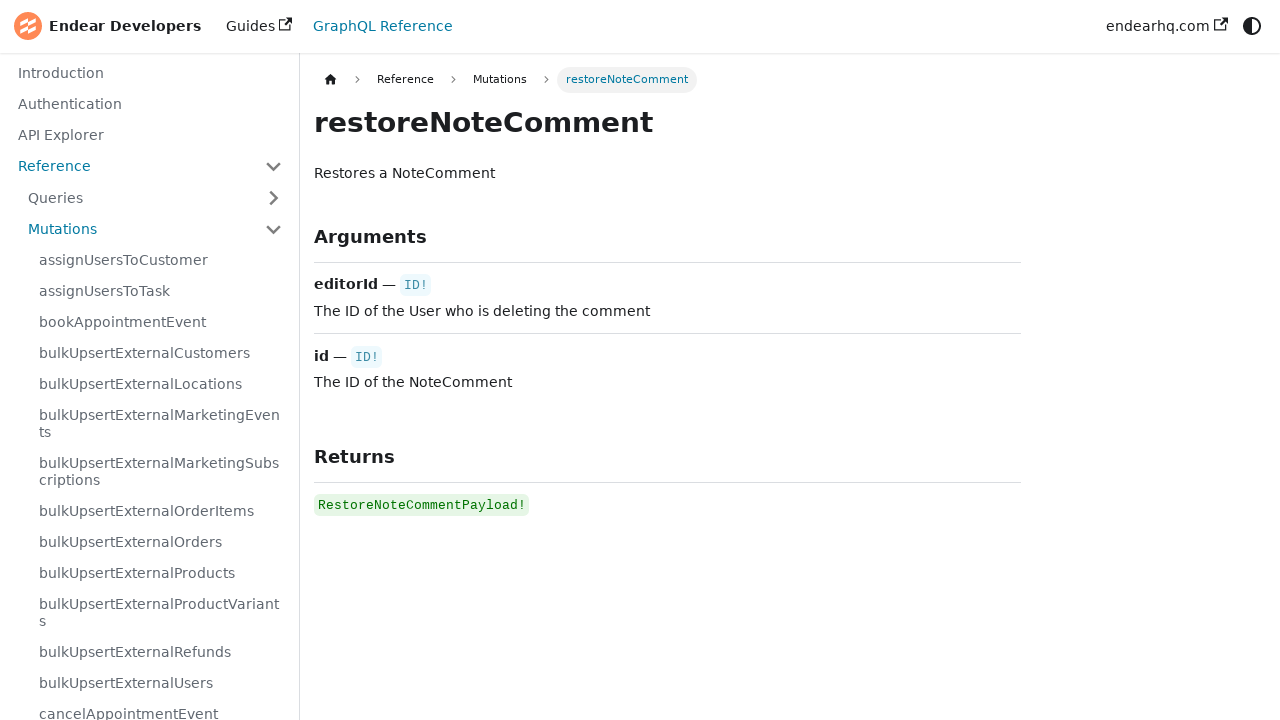

--- FILE ---
content_type: application/javascript; charset=utf-8
request_url: https://developers.endearhq.com/assets/js/aba21aa0.b2778ea2.js
body_size: -187
content:
"use strict";(self.webpackChunk_endearhq_docs=self.webpackChunk_endearhq_docs||[]).push([[35742],{27093:e=>{e.exports=JSON.parse('{"name":"docusaurus-plugin-content-docs","id":"default"}')}}]);

--- FILE ---
content_type: application/javascript; charset=utf-8
request_url: https://developers.endearhq.com/assets/js/a94703ab.a5d64a75.js
body_size: 3841
content:
"use strict";(self.webpackChunk_endearhq_docs=self.webpackChunk_endearhq_docs||[]).push([[79048],{2371:(e,t,n)=>{n.d(t,{A:()=>l});n(11855);var a=n(70851),o=n(70499),i=n(27470),s=n(63159);function l(e){let{className:t}=e;return(0,s.jsx)("main",{className:(0,a.A)("container margin-vert--xl",t),children:(0,s.jsx)("div",{className:"row",children:(0,s.jsxs)("div",{className:"col col--6 col--offset-3",children:[(0,s.jsx)(i.A,{as:"h1",className:"hero__title",children:(0,s.jsx)(o.A,{id:"theme.NotFound.title",description:"The title of the 404 page",children:"Page Not Found"})}),(0,s.jsx)("p",{children:(0,s.jsx)(o.A,{id:"theme.NotFound.p1",description:"The first paragraph of the 404 page",children:"We could not find what you were looking for."})}),(0,s.jsx)("p",{children:(0,s.jsx)(o.A,{id:"theme.NotFound.p2",description:"The 2nd paragraph of the 404 page",children:"Please contact the owner of the site that linked you to the original URL and let them know their link is broken."})})]})})})}},74237:(e,t,n)=>{n.r(t),n.d(t,{default:()=>pe});var a=n(11855),o=n(70851),i=n(3926),s=n(77313),l=n(26107),r=n(59510),c=n(70499),d=n(30298),u=n(51740);const m={backToTopButton:"backToTopButton_T6F2",backToTopButtonShow:"backToTopButtonShow_caZJ"};var h=n(63159);function b(){const{shown:e,scrollToTop:t}=function(e){let{threshold:t}=e;const[n,o]=(0,a.useState)(!1),i=(0,a.useRef)(!1),{startScroll:s,cancelScroll:l}=(0,d.gk)();return(0,d.Mq)(((e,n)=>{let{scrollY:a}=e;const s=n?.scrollY;s&&(i.current?i.current=!1:a>=s?(l(),o(!1)):a<t?o(!1):a+window.innerHeight<document.documentElement.scrollHeight&&o(!0))})),(0,u.$)((e=>{e.location.hash&&(i.current=!0,o(!1))})),{shown:n,scrollToTop:()=>s(0)}}({threshold:300});return(0,h.jsx)("button",{"aria-label":(0,c.T)({id:"theme.BackToTopButton.buttonAriaLabel",message:"Scroll back to top",description:"The ARIA label for the back to top button"}),className:(0,o.A)("clean-btn",s.G.common.backToTopButton,m.backToTopButton,e&&m.backToTopButtonShow),type:"button",onClick:t})}var p=n(9207),x=n(53178),f=n(29267),j=n(98552),_=n(70665);function v(e){return(0,h.jsx)("svg",{width:"20",height:"20","aria-hidden":"true",...e,children:(0,h.jsxs)("g",{fill:"#7a7a7a",children:[(0,h.jsx)("path",{d:"M9.992 10.023c0 .2-.062.399-.172.547l-4.996 7.492a.982.982 0 01-.828.454H1c-.55 0-1-.453-1-1 0-.2.059-.403.168-.551l4.629-6.942L.168 3.078A.939.939 0 010 2.528c0-.548.45-.997 1-.997h2.996c.352 0 .649.18.828.45L9.82 9.472c.11.148.172.347.172.55zm0 0"}),(0,h.jsx)("path",{d:"M19.98 10.023c0 .2-.058.399-.168.547l-4.996 7.492a.987.987 0 01-.828.454h-3c-.547 0-.996-.453-.996-1 0-.2.059-.403.168-.551l4.625-6.942-4.625-6.945a.939.939 0 01-.168-.55 1 1 0 01.996-.997h3c.348 0 .649.18.828.45l4.996 7.492c.11.148.168.347.168.55zm0 0"})]})})}const g="collapseSidebarButton_fTou",A="collapseSidebarButtonIcon_XH1H";function C(e){let{onClick:t}=e;return(0,h.jsx)("button",{type:"button",title:(0,c.T)({id:"theme.docs.sidebar.collapseButtonTitle",message:"Collapse sidebar",description:"The title attribute for collapse button of doc sidebar"}),"aria-label":(0,c.T)({id:"theme.docs.sidebar.collapseButtonAriaLabel",message:"Collapse sidebar",description:"The title attribute for collapse button of doc sidebar"}),className:(0,o.A)("button button--secondary button--outline",g),onClick:t,children:(0,h.jsx)(v,{className:A})})}var k=n(46663),T=n(39786);const S=Symbol("EmptyContext"),N=a.createContext(S);function I(e){let{children:t}=e;const[n,o]=(0,a.useState)(null),i=(0,a.useMemo)((()=>({expandedItem:n,setExpandedItem:o})),[n]);return(0,h.jsx)(N.Provider,{value:i,children:t})}var y=n(55644),B=n(59487),w=n(36702),L=n(43463);function E(e){let{collapsed:t,categoryLabel:n,onClick:a}=e;return(0,h.jsx)("button",{"aria-label":t?(0,c.T)({id:"theme.DocSidebarItem.expandCategoryAriaLabel",message:"Expand sidebar category '{label}'",description:"The ARIA label to expand the sidebar category"},{label:n}):(0,c.T)({id:"theme.DocSidebarItem.collapseCategoryAriaLabel",message:"Collapse sidebar category '{label}'",description:"The ARIA label to collapse the sidebar category"},{label:n}),"aria-expanded":!t,type:"button",className:"clean-btn menu__caret",onClick:a})}function H(e){let{item:t,onItemClick:n,activePath:i,level:r,index:c,...d}=e;const{items:u,label:m,collapsible:b,className:p,href:x}=t,{docs:{sidebar:{autoCollapseCategories:f}}}=(0,j.p)(),_=function(e){const t=(0,L.A)();return(0,a.useMemo)((()=>e.href&&!e.linkUnlisted?e.href:!t&&e.collapsible?(0,l.Nr)(e):void 0),[e,t])}(t),v=(0,l.w8)(t,i),g=(0,B.ys)(x,i),{collapsed:A,setCollapsed:C}=(0,y.u)({initialState:()=>!!b&&(!v&&t.collapsed)}),{expandedItem:k,setExpandedItem:I}=function(){const e=(0,a.useContext)(N);if(e===S)throw new T.dV("DocSidebarItemsExpandedStateProvider");return e}(),H=function(e){void 0===e&&(e=!A),I(e?null:c),C(e)};return function(e){let{isActive:t,collapsed:n,updateCollapsed:o}=e;const i=(0,T.ZC)(t);(0,a.useEffect)((()=>{t&&!i&&n&&o(!1)}),[t,i,n,o])}({isActive:v,collapsed:A,updateCollapsed:H}),(0,a.useEffect)((()=>{b&&null!=k&&k!==c&&f&&C(!0)}),[b,k,c,C,f]),(0,h.jsxs)("li",{className:(0,o.A)(s.G.docs.docSidebarItemCategory,s.G.docs.docSidebarItemCategoryLevel(r),"menu__list-item",{"menu__list-item--collapsed":A},p),children:[(0,h.jsxs)("div",{className:(0,o.A)("menu__list-item-collapsible",{"menu__list-item-collapsible--active":g}),children:[(0,h.jsx)(w.A,{className:(0,o.A)("menu__link",{"menu__link--sublist":b,"menu__link--sublist-caret":!x&&b,"menu__link--active":v}),onClick:b?e=>{n?.(t),x?g?(e.preventDefault(),H()):H(!1):(e.preventDefault(),H())}:()=>{n?.(t)},"aria-current":g?"page":void 0,role:b&&!x?"button":void 0,"aria-expanded":b&&!x?!A:void 0,href:b?_??"#":_,...d,children:m}),x&&b&&(0,h.jsx)(E,{collapsed:A,categoryLabel:m,onClick:e=>{e.preventDefault(),H()}})]}),(0,h.jsx)(y.N,{lazy:!0,as:"ul",className:"menu__list",collapsed:A,children:(0,h.jsx)(Y,{items:u,tabIndex:A?-1:0,onItemClick:n,activePath:i,level:r+1})})]})}var M=n(61750),G=n(96128);const P="menuExternalLink_uYYh";function W(e){let{item:t,onItemClick:n,activePath:a,level:i,index:r,...c}=e;const{href:d,label:u,className:m,autoAddBaseUrl:b}=t,p=(0,l.w8)(t,a),x=(0,M.A)(d);return(0,h.jsx)("li",{className:(0,o.A)(s.G.docs.docSidebarItemLink,s.G.docs.docSidebarItemLinkLevel(i),"menu__list-item",m),children:(0,h.jsxs)(w.A,{className:(0,o.A)("menu__link",!x&&P,{"menu__link--active":p}),autoAddBaseUrl:b,"aria-current":p?"page":void 0,to:d,...x&&{onClick:n?()=>n(t):void 0},...c,children:[u,!x&&(0,h.jsx)(G.A,{})]})},u)}const D="menuHtmlItem_Y7dZ";function R(e){let{item:t,level:n,index:a}=e;const{value:i,defaultStyle:l,className:r}=t;return(0,h.jsx)("li",{className:(0,o.A)(s.G.docs.docSidebarItemLink,s.G.docs.docSidebarItemLinkLevel(n),l&&[D,"menu__list-item"],r),dangerouslySetInnerHTML:{__html:i}},a)}function V(e){let{item:t,...n}=e;switch(t.type){case"category":return(0,h.jsx)(H,{item:t,...n});case"html":return(0,h.jsx)(R,{item:t,...n});default:return(0,h.jsx)(W,{item:t,...n})}}function F(e){let{items:t,...n}=e;const a=(0,l.Y)(t,n.activePath);return(0,h.jsx)(I,{children:a.map(((e,t)=>(0,h.jsx)(V,{item:e,index:t,...n},t)))})}const Y=(0,a.memo)(F),z="menu_O6VP",U="menuWithAnnouncementBar_xMuz";function q(e){let{path:t,sidebar:n,className:i}=e;const l=function(){const{isActive:e}=(0,k.M)(),[t,n]=(0,a.useState)(e);return(0,d.Mq)((t=>{let{scrollY:a}=t;e&&n(0===a)}),[e]),e&&t}();return(0,h.jsx)("nav",{"aria-label":(0,c.T)({id:"theme.docs.sidebar.navAriaLabel",message:"Docs sidebar",description:"The ARIA label for the sidebar navigation"}),className:(0,o.A)("menu thin-scrollbar",z,l&&U,i),children:(0,h.jsx)("ul",{className:(0,o.A)(s.G.docs.docSidebarMenu,"menu__list"),children:(0,h.jsx)(Y,{items:n,activePath:t,level:1})})})}const Z="sidebar_BnQ2",K="sidebarWithHideableNavbar_Dul2",O="sidebarHidden_xKiJ",J="sidebarLogo_QxIU";function Q(e){let{path:t,sidebar:n,onCollapse:a,isHidden:i}=e;const{navbar:{hideOnScroll:s},docs:{sidebar:{hideable:l}}}=(0,j.p)();return(0,h.jsxs)("div",{className:(0,o.A)(Z,s&&K,i&&O),children:[s&&(0,h.jsx)(_.A,{tabIndex:-1,className:J}),(0,h.jsx)(q,{path:t,sidebar:n}),l&&(0,h.jsx)(C,{onClick:a})]})}const X=a.memo(Q);var $=n(16650),ee=n(74712);const te=e=>{let{sidebar:t,path:n}=e;const a=(0,ee.M)();return(0,h.jsx)("ul",{className:(0,o.A)(s.G.docs.docSidebarMenu,"menu__list"),children:(0,h.jsx)(Y,{items:t,activePath:n,onItemClick:e=>{"category"===e.type&&e.href&&a.toggle(),"link"===e.type&&a.toggle()},level:1})})};function ne(e){return(0,h.jsx)($.GX,{component:te,props:e})}const ae=a.memo(ne);function oe(e){const t=(0,f.l)(),n="desktop"===t||"ssr"===t,a="mobile"===t;return(0,h.jsxs)(h.Fragment,{children:[n&&(0,h.jsx)(X,{...e}),a&&(0,h.jsx)(ae,{...e})]})}const ie={expandButton:"expandButton_hnWE",expandButtonIcon:"expandButtonIcon_zTPZ"};function se(e){let{toggleSidebar:t}=e;return(0,h.jsx)("div",{className:ie.expandButton,title:(0,c.T)({id:"theme.docs.sidebar.expandButtonTitle",message:"Expand sidebar",description:"The ARIA label and title attribute for expand button of doc sidebar"}),"aria-label":(0,c.T)({id:"theme.docs.sidebar.expandButtonAriaLabel",message:"Expand sidebar",description:"The ARIA label and title attribute for expand button of doc sidebar"}),tabIndex:0,role:"button",onKeyDown:t,onClick:t,children:(0,h.jsx)(v,{className:ie.expandButtonIcon})})}const le={docSidebarContainer:"docSidebarContainer_prN3",docSidebarContainerHidden:"docSidebarContainerHidden_qdo3",sidebarViewport:"sidebarViewport_s9DK"};function re(e){let{children:t}=e;const n=(0,r.t)();return(0,h.jsx)(a.Fragment,{children:t},n?.name??"noSidebar")}function ce(e){let{sidebar:t,hiddenSidebarContainer:n,setHiddenSidebarContainer:i}=e;const{pathname:l}=(0,x.zy)(),[r,c]=(0,a.useState)(!1),d=(0,a.useCallback)((()=>{r&&c(!1),!r&&(0,p.O)()&&c(!0),i((e=>!e))}),[i,r]);return(0,h.jsx)("aside",{className:(0,o.A)(s.G.docs.docSidebarContainer,le.docSidebarContainer,n&&le.docSidebarContainerHidden),onTransitionEnd:e=>{e.currentTarget.classList.contains(le.docSidebarContainer)&&n&&c(!0)},children:(0,h.jsx)(re,{children:(0,h.jsxs)("div",{className:(0,o.A)(le.sidebarViewport,r&&le.sidebarViewportHidden),children:[(0,h.jsx)(oe,{sidebar:t,path:l,onCollapse:d,isHidden:r}),r&&(0,h.jsx)(se,{toggleSidebar:d})]})})})}const de={docMainContainer:"docMainContainer_ZTGW",docMainContainerEnhanced:"docMainContainerEnhanced_V8pG",docItemWrapperEnhanced:"docItemWrapperEnhanced_HmUn"};function ue(e){let{hiddenSidebarContainer:t,children:n}=e;const a=(0,r.t)();return(0,h.jsx)("main",{className:(0,o.A)(de.docMainContainer,(t||!a)&&de.docMainContainerEnhanced),children:(0,h.jsx)("div",{className:(0,o.A)("container padding-top--md padding-bottom--lg",de.docItemWrapper,t&&de.docItemWrapperEnhanced),children:n})})}const me={docRoot:"docRoot_y348",docsWrapper:"docsWrapper_LpuP"};function he(e){let{children:t}=e;const n=(0,r.t)(),[o,i]=(0,a.useState)(!1);return(0,h.jsxs)("div",{className:me.docsWrapper,children:[(0,h.jsx)(b,{}),(0,h.jsxs)("div",{className:me.docRoot,children:[n&&(0,h.jsx)(ce,{sidebar:n.items,hiddenSidebarContainer:o,setHiddenSidebarContainer:i}),(0,h.jsx)(ue,{hiddenSidebarContainer:o,children:t})]})]})}var be=n(2371);function pe(e){const t=(0,l.B5)(e);if(!t)return(0,h.jsx)(be.A,{});const{docElement:n,sidebarName:a,sidebarItems:c}=t;return(0,h.jsx)(i.e3,{className:(0,o.A)(s.G.page.docsDocPage),children:(0,h.jsx)(r.V,{name:a,items:c,children:(0,h.jsx)(he,{children:n})})})}}}]);

--- FILE ---
content_type: application/javascript; charset=utf-8
request_url: https://developers.endearhq.com/assets/js/10458.55bb263b.js
body_size: 10231
content:
(self.webpackChunk_endearhq_docs=self.webpackChunk_endearhq_docs||[]).push([[10458],{7340:(e,t,n)=>{"use strict";n.d(t,{A:()=>H});var s=n(11855),a=n(63159);function r(e){const{mdxAdmonitionTitle:t,rest:n}=function(e){const t=s.Children.toArray(e),n=t.find((e=>s.isValidElement(e)&&"mdxAdmonitionTitle"===e.type)),r=t.filter((e=>e!==n)),i=n?.props.children;return{mdxAdmonitionTitle:i,rest:r.length>0?(0,a.jsx)(a.Fragment,{children:r}):null}}(e.children),r=e.title??t;return{...e,...r&&{title:r},children:n}}var i=n(70851),o=n(70499),c=n(77313);const l="admonition__iTz",d="admonitionHeading_p81c",u="admonitionIcon_TEtW",m="admonitionContent_BL1h";function h(e){let{type:t,className:n,children:s}=e;return(0,a.jsx)("div",{className:(0,i.A)(c.G.common.admonition,c.G.common.admonitionType(t),l,n),children:s})}function f(e){let{icon:t,title:n}=e;return(0,a.jsxs)("div",{className:d,children:[(0,a.jsx)("span",{className:u,children:t}),n]})}function p(e){let{children:t}=e;return t?(0,a.jsx)("div",{className:m,children:t}):null}function x(e){const{type:t,icon:n,title:s,children:r,className:i}=e;return(0,a.jsxs)(h,{type:t,className:i,children:[s||n?(0,a.jsx)(f,{title:s,icon:n}):null,(0,a.jsx)(p,{children:r})]})}function g(e){return(0,a.jsx)("svg",{viewBox:"0 0 14 16",...e,children:(0,a.jsx)("path",{fillRule:"evenodd",d:"M6.3 5.69a.942.942 0 0 1-.28-.7c0-.28.09-.52.28-.7.19-.18.42-.28.7-.28.28 0 .52.09.7.28.18.19.28.42.28.7 0 .28-.09.52-.28.7a1 1 0 0 1-.7.3c-.28 0-.52-.11-.7-.3zM8 7.99c-.02-.25-.11-.48-.31-.69-.2-.19-.42-.3-.69-.31H6c-.27.02-.48.13-.69.31-.2.2-.3.44-.31.69h1v3c.02.27.11.5.31.69.2.2.42.31.69.31h1c.27 0 .48-.11.69-.31.2-.19.3-.42.31-.69H8V7.98v.01zM7 2.3c-3.14 0-5.7 2.54-5.7 5.68 0 3.14 2.56 5.7 5.7 5.7s5.7-2.55 5.7-5.7c0-3.15-2.56-5.69-5.7-5.69v.01zM7 .98c3.86 0 7 3.14 7 7s-3.14 7-7 7-7-3.12-7-7 3.14-7 7-7z"})})}const j={icon:(0,a.jsx)(g,{}),title:(0,a.jsx)(o.A,{id:"theme.admonition.note",description:"The default label used for the Note admonition (:::note)",children:"note"})};function v(e){return(0,a.jsx)(x,{...j,...e,className:(0,i.A)("alert alert--secondary",e.className),children:e.children})}function b(e){return(0,a.jsx)("svg",{viewBox:"0 0 12 16",...e,children:(0,a.jsx)("path",{fillRule:"evenodd",d:"M6.5 0C3.48 0 1 2.19 1 5c0 .92.55 2.25 1 3 1.34 2.25 1.78 2.78 2 4v1h5v-1c.22-1.22.66-1.75 2-4 .45-.75 1-2.08 1-3 0-2.81-2.48-5-5.5-5zm3.64 7.48c-.25.44-.47.8-.67 1.11-.86 1.41-1.25 2.06-1.45 3.23-.02.05-.02.11-.02.17H5c0-.06 0-.13-.02-.17-.2-1.17-.59-1.83-1.45-3.23-.2-.31-.42-.67-.67-1.11C2.44 6.78 2 5.65 2 5c0-2.2 2.02-4 4.5-4 1.22 0 2.36.42 3.22 1.19C10.55 2.94 11 3.94 11 5c0 .66-.44 1.78-.86 2.48zM4 14h5c-.23 1.14-1.3 2-2.5 2s-2.27-.86-2.5-2z"})})}const N={icon:(0,a.jsx)(b,{}),title:(0,a.jsx)(o.A,{id:"theme.admonition.tip",description:"The default label used for the Tip admonition (:::tip)",children:"tip"})};function y(e){return(0,a.jsx)(x,{...N,...e,className:(0,i.A)("alert alert--success",e.className),children:e.children})}function A(e){return(0,a.jsx)("svg",{viewBox:"0 0 14 16",...e,children:(0,a.jsx)("path",{fillRule:"evenodd",d:"M7 2.3c3.14 0 5.7 2.56 5.7 5.7s-2.56 5.7-5.7 5.7A5.71 5.71 0 0 1 1.3 8c0-3.14 2.56-5.7 5.7-5.7zM7 1C3.14 1 0 4.14 0 8s3.14 7 7 7 7-3.14 7-7-3.14-7-7-7zm1 3H6v5h2V4zm0 6H6v2h2v-2z"})})}const C={icon:(0,a.jsx)(A,{}),title:(0,a.jsx)(o.A,{id:"theme.admonition.info",description:"The default label used for the Info admonition (:::info)",children:"info"})};function w(e){return(0,a.jsx)(x,{...C,...e,className:(0,i.A)("alert alert--info",e.className),children:e.children})}function k(e){return(0,a.jsx)("svg",{viewBox:"0 0 16 16",...e,children:(0,a.jsx)("path",{fillRule:"evenodd",d:"M8.893 1.5c-.183-.31-.52-.5-.887-.5s-.703.19-.886.5L.138 13.499a.98.98 0 0 0 0 1.001c.193.31.53.501.886.501h13.964c.367 0 .704-.19.877-.5a1.03 1.03 0 0 0 .01-1.002L8.893 1.5zm.133 11.497H6.987v-2.003h2.039v2.003zm0-3.004H6.987V5.987h2.039v4.006z"})})}const L={icon:(0,a.jsx)(k,{}),title:(0,a.jsx)(o.A,{id:"theme.admonition.warning",description:"The default label used for the Warning admonition (:::warning)",children:"warning"})};function B(e){return(0,a.jsx)("svg",{viewBox:"0 0 12 16",...e,children:(0,a.jsx)("path",{fillRule:"evenodd",d:"M5.05.31c.81 2.17.41 3.38-.52 4.31C3.55 5.67 1.98 6.45.9 7.98c-1.45 2.05-1.7 6.53 3.53 7.7-2.2-1.16-2.67-4.52-.3-6.61-.61 2.03.53 3.33 1.94 2.86 1.39-.47 2.3.53 2.27 1.67-.02.78-.31 1.44-1.13 1.81 3.42-.59 4.78-3.42 4.78-5.56 0-2.84-2.53-3.22-1.25-5.61-1.52.13-2.03 1.13-1.89 2.75.09 1.08-1.02 1.8-1.86 1.33-.67-.41-.66-1.19-.06-1.78C8.18 5.31 8.68 2.45 5.05.32L5.03.3l.02.01z"})})}const E={icon:(0,a.jsx)(B,{}),title:(0,a.jsx)(o.A,{id:"theme.admonition.danger",description:"The default label used for the Danger admonition (:::danger)",children:"danger"})};const T={icon:(0,a.jsx)(k,{}),title:(0,a.jsx)(o.A,{id:"theme.admonition.caution",description:"The default label used for the Caution admonition (:::caution)",children:"caution"})};const _={...{note:v,tip:y,info:w,warning:function(e){return(0,a.jsx)(x,{...L,...e,className:(0,i.A)("alert alert--warning",e.className),children:e.children})},danger:function(e){return(0,a.jsx)(x,{...E,...e,className:(0,i.A)("alert alert--danger",e.className),children:e.children})}},...{secondary:e=>(0,a.jsx)(v,{title:"secondary",...e}),important:e=>(0,a.jsx)(w,{title:"important",...e}),success:e=>(0,a.jsx)(y,{title:"success",...e}),caution:function(e){return(0,a.jsx)(x,{...T,...e,className:(0,i.A)("alert alert--warning",e.className),children:e.children})}}};function H(e){const t=r(e),n=(s=t.type,_[s]||(console.warn(`No admonition component found for admonition type "${s}". Using Info as fallback.`),_.info));var s;return(0,a.jsx)(n,{...t})}},15629:(e,t,n)=>{"use strict";n.d(t,{R:()=>i,x:()=>o});var s=n(11855);const a={},r=s.createContext(a);function i(e){const t=s.useContext(r);return s.useMemo((function(){return"function"==typeof e?e(t):{...t,...e}}),[t,e])}function o(e){let t;return t=e.disableParentContext?"function"==typeof e.components?e.components(a):e.components||a:i(e.components),s.createElement(r.Provider,{value:t},e.children)}},29350:(e,t)=>{function n(e){let t,n=[];for(let s of e.split(",").map((e=>e.trim())))if(/^-?\d+$/.test(s))n.push(parseInt(s,10));else if(t=s.match(/^(-?\d+)(-|\.\.\.?|\u2025|\u2026|\u22EF)(-?\d+)$/)){let[e,s,a,r]=t;if(s&&r){s=parseInt(s),r=parseInt(r);const e=s<r?1:-1;"-"!==a&&".."!==a&&"\u2025"!==a||(r+=e);for(let t=s;t!==r;t+=e)n.push(t)}}return n}t.default=n,e.exports=n},59972:(e,t,n)=>{"use strict";n.d(t,{A:()=>g});n(11855);var s=n(70851),a=n(70499),r=n(77313),i=n(36702);const o={iconEdit:"iconEdit_S7g1"};var c=n(63159);function l(e){let{className:t,...n}=e;return(0,c.jsx)("svg",{fill:"currentColor",height:"20",width:"20",viewBox:"0 0 40 40",className:(0,s.A)(o.iconEdit,t),"aria-hidden":"true",...n,children:(0,c.jsx)("g",{children:(0,c.jsx)("path",{d:"m34.5 11.7l-3 3.1-6.3-6.3 3.1-3q0.5-0.5 1.2-0.5t1.1 0.5l3.9 3.9q0.5 0.4 0.5 1.1t-0.5 1.2z m-29.5 17.1l18.4-18.5 6.3 6.3-18.4 18.4h-6.3v-6.2z"})})})}function d(e){let{editUrl:t}=e;return(0,c.jsxs)(i.A,{to:t,className:r.G.common.editThisPage,children:[(0,c.jsx)(l,{}),(0,c.jsx)(a.A,{id:"theme.common.editThisPage",description:"The link label to edit the current page",children:"Edit this page"})]})}var u=n(57698);function m(e){void 0===e&&(e={});const{i18n:{currentLocale:t}}=(0,u.A)(),n=function(){const{i18n:{currentLocale:e,localeConfigs:t}}=(0,u.A)();return t[e].calendar}();return new Intl.DateTimeFormat(t,{calendar:n,...e})}function h(e){let{lastUpdatedAt:t}=e;const n=new Date(t),s=m({day:"numeric",month:"short",year:"numeric",timeZone:"UTC"}).format(n);return(0,c.jsx)(a.A,{id:"theme.lastUpdated.atDate",description:"The words used to describe on which date a page has been last updated",values:{date:(0,c.jsx)("b",{children:(0,c.jsx)("time",{dateTime:n.toISOString(),itemProp:"dateModified",children:s})})},children:" on {date}"})}function f(e){let{lastUpdatedBy:t}=e;return(0,c.jsx)(a.A,{id:"theme.lastUpdated.byUser",description:"The words used to describe by who the page has been last updated",values:{user:(0,c.jsx)("b",{children:t})},children:" by {user}"})}function p(e){let{lastUpdatedAt:t,lastUpdatedBy:n}=e;return(0,c.jsxs)("span",{className:r.G.common.lastUpdated,children:[(0,c.jsx)(a.A,{id:"theme.lastUpdated.lastUpdatedAtBy",description:"The sentence used to display when a page has been last updated, and by who",values:{atDate:t?(0,c.jsx)(h,{lastUpdatedAt:t}):"",byUser:n?(0,c.jsx)(f,{lastUpdatedBy:n}):""},children:"Last updated{atDate}{byUser}"}),!1]})}const x={lastUpdated:"lastUpdated_AN6r"};function g(e){let{className:t,editUrl:n,lastUpdatedAt:a,lastUpdatedBy:r}=e;return(0,c.jsxs)("div",{className:(0,s.A)("row",t),children:[(0,c.jsx)("div",{className:"col",children:n&&(0,c.jsx)(d,{editUrl:n})}),(0,c.jsx)("div",{className:(0,s.A)("col",x.lastUpdated),children:(a||r)&&(0,c.jsx)(p,{lastUpdatedAt:a,lastUpdatedBy:r})})]})}},73479:(e,t,n)=>{"use strict";n.d(t,{A:()=>p});var s=n(11855),a=n(98552);function r(e){const t=e.map((e=>({...e,parentIndex:-1,children:[]}))),n=Array(7).fill(-1);t.forEach(((e,t)=>{const s=n.slice(2,e.level);e.parentIndex=Math.max(...s),n[e.level]=t}));const s=[];return t.forEach((e=>{const{parentIndex:n,...a}=e;n>=0?t[n].children.push(a):s.push(a)})),s}function i(e){let{toc:t,minHeadingLevel:n,maxHeadingLevel:s}=e;return t.flatMap((e=>{const t=i({toc:e.children,minHeadingLevel:n,maxHeadingLevel:s});return function(e){return e.level>=n&&e.level<=s}(e)?[{...e,children:t}]:t}))}function o(e){const t=e.getBoundingClientRect();return t.top===t.bottom?o(e.parentNode):t}function c(e,t){let{anchorTopOffset:n}=t;const s=e.find((e=>o(e).top>=n));if(s){return function(e){return e.top>0&&e.bottom<window.innerHeight/2}(o(s))?s:e[e.indexOf(s)-1]??null}return e[e.length-1]??null}function l(){const e=(0,s.useRef)(0),{navbar:{hideOnScroll:t}}=(0,a.p)();return(0,s.useEffect)((()=>{e.current=t?0:document.querySelector(".navbar").clientHeight}),[t]),e}function d(e){const t=(0,s.useRef)(void 0),n=l();(0,s.useEffect)((()=>{if(!e)return()=>{};const{linkClassName:s,linkActiveClassName:a,minHeadingLevel:r,maxHeadingLevel:i}=e;function o(){const e=function(e){return Array.from(document.getElementsByClassName(e))}(s),o=function(e){let{minHeadingLevel:t,maxHeadingLevel:n}=e;const s=[];for(let a=t;a<=n;a+=1)s.push(`h${a}.anchor`);return Array.from(document.querySelectorAll(s.join()))}({minHeadingLevel:r,maxHeadingLevel:i}),l=c(o,{anchorTopOffset:n.current}),d=e.find((e=>l&&l.id===function(e){return decodeURIComponent(e.href.substring(e.href.indexOf("#")+1))}(e)));e.forEach((e=>{!function(e,n){n?(t.current&&t.current!==e&&t.current.classList.remove(a),e.classList.add(a),t.current=e):e.classList.remove(a)}(e,e===d)}))}return document.addEventListener("scroll",o),document.addEventListener("resize",o),o(),()=>{document.removeEventListener("scroll",o),document.removeEventListener("resize",o)}}),[e,n])}var u=n(36702),m=n(63159);function h(e){let{toc:t,className:n,linkClassName:s,isChild:a}=e;return t.length?(0,m.jsx)("ul",{className:a?void 0:n,children:t.map((e=>(0,m.jsxs)("li",{children:[(0,m.jsx)(u.A,{to:`#${e.id}`,className:s??void 0,dangerouslySetInnerHTML:{__html:e.value}}),(0,m.jsx)(h,{isChild:!0,toc:e.children,className:n,linkClassName:s})]},e.id)))}):null}const f=s.memo(h);function p(e){let{toc:t,className:n="table-of-contents table-of-contents__left-border",linkClassName:o="table-of-contents__link",linkActiveClassName:c,minHeadingLevel:l,maxHeadingLevel:u,...h}=e;const p=(0,a.p)(),x=l??p.tableOfContents.minHeadingLevel,g=u??p.tableOfContents.maxHeadingLevel,j=function(e){let{toc:t,minHeadingLevel:n,maxHeadingLevel:a}=e;return(0,s.useMemo)((()=>i({toc:r(t),minHeadingLevel:n,maxHeadingLevel:a})),[t,n,a])}({toc:t,minHeadingLevel:x,maxHeadingLevel:g});return d((0,s.useMemo)((()=>{if(o&&c)return{linkClassName:o,linkActiveClassName:c,minHeadingLevel:x,maxHeadingLevel:g}}),[o,c,x,g])),(0,m.jsx)(f,{toc:j,className:n,linkClassName:o,...h})}},92094:(e,t,n)=>{"use strict";n.d(t,{A:()=>l});n(11855);var s=n(70851),a=n(73479);const r={tableOfContents:"tableOfContents_IlGU",docItemContainer:"docItemContainer_TdIz"};var i=n(63159);const o="table-of-contents__link toc-highlight",c="table-of-contents__link--active";function l(e){let{className:t,...n}=e;return(0,i.jsx)("div",{className:(0,s.A)(r.tableOfContents,"thin-scrollbar",t),children:(0,i.jsx)(a.A,{...n,linkClassName:o,linkActiveClassName:c})})}},94043:(e,t,n)=>{"use strict";n.d(t,{A:()=>Ie});var s=n(11855),a=n(15629),r=n(96852),i=n(43463),o=n(70851),c=n(8375),l=n(98552);function d(){const{prism:e}=(0,l.p)(),{colorMode:t}=(0,c.G)(),n=e.theme,s=e.darkTheme||n;return"dark"===t?s:n}var u=n(77313),m=n(29350),h=n.n(m),f=n(39786),p=n(63159);const x=/title=(?<quote>["'])(?<title>.*?)\1/,g=/\{(?<range>[\d,-]+)\}/,j={js:{start:"\\/\\/",end:""},jsBlock:{start:"\\/\\*",end:"\\*\\/"},jsx:{start:"\\{\\s*\\/\\*",end:"\\*\\/\\s*\\}"},bash:{start:"#",end:""},html:{start:"\x3c!--",end:"--\x3e"}},v={...j,lua:{start:"--",end:""},wasm:{start:"\\;\\;",end:""},tex:{start:"%",end:""},vb:{start:"['\u2018\u2019]",end:""},vbnet:{start:"(?:_\\s*)?['\u2018\u2019]",end:""},rem:{start:"[Rr][Ee][Mm]\\b",end:""},f90:{start:"!",end:""},ml:{start:"\\(\\*",end:"\\*\\)"},cobol:{start:"\\*>",end:""}},b=Object.keys(j);function N(e,t){const n=e.map((e=>{const{start:n,end:s}=v[e];return`(?:${n}\\s*(${t.flatMap((e=>[e.line,e.block?.start,e.block?.end].filter(Boolean))).join("|")})\\s*${s})`})).join("|");return new RegExp(`^\\s*(?:${n})\\s*$`)}function y(e){let{showLineNumbers:t,metastring:n}=e;return"boolean"==typeof t?t?1:void 0:"number"==typeof t?t:function(e){const t=e?.split(" ").find((e=>e.startsWith("showLineNumbers")));if(t){if(t.startsWith("showLineNumbers=")){const e=t.replace("showLineNumbers=","");return parseInt(e,10)}return 1}}(n)}function A(e,t){const{language:n,magicComments:s}=t;if(void 0===n)return{lineClassNames:{},code:e};const a=function(e,t){switch(e){case"js":case"javascript":case"ts":case"typescript":return N(["js","jsBlock"],t);case"jsx":case"tsx":return N(["js","jsBlock","jsx"],t);case"html":return N(["js","jsBlock","html"],t);case"python":case"py":case"bash":return N(["bash"],t);case"markdown":case"md":return N(["html","jsx","bash"],t);case"tex":case"latex":case"matlab":return N(["tex"],t);case"lua":case"haskell":return N(["lua"],t);case"sql":return N(["lua","jsBlock"],t);case"wasm":return N(["wasm"],t);case"vb":case"vba":case"visual-basic":return N(["vb","rem"],t);case"vbnet":return N(["vbnet","rem"],t);case"batch":return N(["rem"],t);case"basic":return N(["rem","f90"],t);case"fsharp":return N(["js","ml"],t);case"ocaml":case"sml":return N(["ml"],t);case"fortran":return N(["f90"],t);case"cobol":return N(["cobol"],t);default:return N(b,t)}}(n,s),r=e.split(/\r?\n/),i=Object.fromEntries(s.map((e=>[e.className,{start:0,range:""}]))),o=Object.fromEntries(s.filter((e=>e.line)).map((e=>{let{className:t,line:n}=e;return[n,t]}))),c=Object.fromEntries(s.filter((e=>e.block)).map((e=>{let{className:t,block:n}=e;return[n.start,t]}))),l=Object.fromEntries(s.filter((e=>e.block)).map((e=>{let{className:t,block:n}=e;return[n.end,t]})));for(let u=0;u<r.length;){const e=r[u].match(a);if(!e){u+=1;continue}const t=e.slice(1).find((e=>void 0!==e));o[t]?i[o[t]].range+=`${u},`:c[t]?i[c[t]].start=u:l[t]&&(i[l[t]].range+=`${i[l[t]].start}-${u-1},`),r.splice(u,1)}const d={};return Object.entries(i).forEach((e=>{let[t,{range:n}]=e;h()(n).forEach((e=>{d[e]??=[],d[e].push(t)}))})),{code:r.join("\n"),lineClassNames:d}}function C(e,t){const n=e.replace(/\r?\n$/,"");return function(e,t){let{metastring:n,magicComments:s}=t;if(n&&g.test(n)){const t=n.match(g).groups.range;if(0===s.length)throw new Error(`A highlight range has been given in code block's metastring (\`\`\` ${n}), but no magic comment config is available. Docusaurus applies the first magic comment entry's className for metastring ranges.`);const a=s[0].className,r=h()(t).filter((e=>e>0)).map((e=>[e-1,[a]]));return{lineClassNames:Object.fromEntries(r),code:e}}return null}(n,{...t})??A(n,{...t})}function w(e){const t=function(e){return t=e.language??function(e){if(!e)return;const t=e.split(" ").find((e=>e.startsWith("language-")));return t?.replace(/language-/,"")}(e.className)??e.defaultLanguage,t?.toLowerCase()??"text";var t}({language:e.language,defaultLanguage:e.defaultLanguage,className:e.className}),{lineClassNames:n,code:s}=C(e.code,{metastring:e.metastring,magicComments:e.magicComments,language:t}),a=function(e){let{className:t,language:n}=e;return(0,o.A)(t,n&&!t?.includes(`language-${n}`)&&`language-${n}`)}({className:e.className,language:t}),r=(i=e.metastring,(i?.match(x)?.groups.title??"")||e.title);var i;const c=y({showLineNumbers:e.showLineNumbers,metastring:e.metastring});return{codeInput:e.code,code:s,className:a,language:t,title:r,lineNumbersStart:c,lineClassNames:n}}const k=(0,s.createContext)(null);function L(e){let{metadata:t,wordWrap:n,children:a}=e;const r=(0,s.useMemo)((()=>({metadata:t,wordWrap:n})),[t,n]);return(0,p.jsx)(k.Provider,{value:r,children:a})}function B(){const e=(0,s.useContext)(k);if(null===e)throw new f.dV("CodeBlockContextProvider");return e}const E="codeBlockContainer_Sbpm";function T(e){let{as:t,...n}=e;const s=function(e){const t={color:"--prism-color",backgroundColor:"--prism-background-color"},n={};return Object.entries(e.plain).forEach((e=>{let[s,a]=e;const r=t[s];r&&"string"==typeof a&&(n[r]=a)})),n}(d());return(0,p.jsx)(t,{...n,style:s,className:(0,o.A)(n.className,E,u.G.common.codeBlock)})}const _="codeBlock_SKeH",H="codeBlockStandalone_xdUf",S="codeBlockLines_qACl",z="codeBlockLinesWithNumbering_uf51";function I(e){let{children:t,className:n}=e;return(0,p.jsx)(T,{as:"pre",tabIndex:0,className:(0,o.A)(H,"thin-scrollbar",n),children:(0,p.jsx)("code",{className:S,children:t})})}const M={attributes:!0,characterData:!0,childList:!0,subtree:!0};function U(e,t){const[n,a]=(0,s.useState)(),r=(0,s.useCallback)((()=>{a(e.current?.closest("[role=tabpanel][hidden]"))}),[e,a]);(0,s.useEffect)((()=>{r()}),[r]),function(e,t,n){void 0===n&&(n=M);const a=(0,f._q)(t),r=(0,f.Be)(n);(0,s.useEffect)((()=>{const t=new MutationObserver(a);return e&&t.observe(e,r),()=>t.disconnect()}),[e,a,r])}(n,(e=>{e.forEach((e=>{"attributes"===e.type&&"hidden"===e.attributeName&&(t(),r())}))}),{attributes:!0,characterData:!1,childList:!1,subtree:!1})}function R(e){let{children:t}=e;return t}var O=n(11423);function V(e){let{line:t,token:n,...s}=e;return(0,p.jsx)("span",{...s})}const $="codeLine_gYxp",W="codeLineNumber_Czty",D="codeLineContent_LlFx";function P(e){let{line:t,classNames:n,showLineNumbers:s,getLineProps:a,getTokenProps:r}=e;const i=function(e){const t=1===e.length&&"\n"===e[0].content?e[0]:void 0;return t?[{...t,content:""}]:e}(t),c=a({line:i,className:(0,o.A)(n,s&&$)}),l=i.map(((e,t)=>{const n=r({token:e});return(0,p.jsx)(V,{...n,line:i,token:e,children:n.children},t)}));return(0,p.jsxs)("span",{...c,children:[s?(0,p.jsxs)(p.Fragment,{children:[(0,p.jsx)("span",{className:W}),(0,p.jsx)("span",{className:D,children:l})]}):l,(0,p.jsx)("br",{})]})}const q=s.forwardRef(((e,t)=>(0,p.jsx)("pre",{ref:t,tabIndex:0,...e,className:(0,o.A)(e.className,_,"thin-scrollbar")})));function G(e){const{metadata:t}=B();return(0,p.jsx)("code",{...e,className:(0,o.A)(e.className,S,void 0!==t.lineNumbersStart&&z),style:{...e.style,counterReset:void 0===t.lineNumbersStart?void 0:"line-count "+(t.lineNumbersStart-1)}})}function F(e){let{className:t}=e;const{metadata:n,wordWrap:s}=B(),a=d(),{code:r,language:i,lineNumbersStart:c,lineClassNames:l}=n;return(0,p.jsx)(O.f4,{theme:a,code:r,language:i,children:e=>{let{className:n,style:a,tokens:r,getLineProps:i,getTokenProps:d}=e;return(0,p.jsx)(q,{ref:s.codeBlockRef,className:(0,o.A)(t,n),style:a,children:(0,p.jsx)(G,{children:r.map(((e,t)=>(0,p.jsx)(P,{line:e,getLineProps:i,getTokenProps:d,classNames:l[t],showLineNumbers:void 0!==c},t)))})})}})}function Z(e){let{children:t,fallback:n}=e;return(0,i.A)()?(0,p.jsx)(p.Fragment,{children:t?.()}):n??null}var Q=n(70499);function Y(e){let{className:t,...n}=e;return(0,p.jsx)("button",{type:"button",...n,className:(0,o.A)("clean-btn",t)})}function K(e){return(0,p.jsx)("svg",{viewBox:"0 0 24 24",...e,children:(0,p.jsx)("path",{fill:"currentColor",d:"M19,21H8V7H19M19,5H8A2,2 0 0,0 6,7V21A2,2 0 0,0 8,23H19A2,2 0 0,0 21,21V7A2,2 0 0,0 19,5M16,1H4A2,2 0 0,0 2,3V17H4V3H16V1Z"})})}function J(e){return(0,p.jsx)("svg",{viewBox:"0 0 24 24",...e,children:(0,p.jsx)("path",{fill:"currentColor",d:"M21,7L9,19L3.5,13.5L4.91,12.09L9,16.17L19.59,5.59L21,7Z"})})}const X={copyButtonCopied:"copyButtonCopied_pgLx",copyButtonIcons:"copyButtonIcons_MZd9",copyButtonIcon:"copyButtonIcon_T9xn",copyButtonSuccessIcon:"copyButtonSuccessIcon_GxBb"};function ee(e){return e?(0,Q.T)({id:"theme.CodeBlock.copied",message:"Copied",description:"The copied button label on code blocks"}):(0,Q.T)({id:"theme.CodeBlock.copyButtonAriaLabel",message:"Copy code to clipboard",description:"The ARIA label for copy code blocks button"})}function te(){const{metadata:{code:e}}=B(),[t,n]=(0,s.useState)(!1),a=(0,s.useRef)(void 0),r=(0,s.useCallback)((()=>{!function(e,t){let{target:n=document.body}=void 0===t?{}:t;if("string"!=typeof e)throw new TypeError(`Expected parameter \`text\` to be a \`string\`, got \`${typeof e}\`.`);const s=document.createElement("textarea"),a=document.activeElement;s.value=e,s.setAttribute("readonly",""),s.style.contain="strict",s.style.position="absolute",s.style.left="-9999px",s.style.fontSize="12pt";const r=document.getSelection(),i=r.rangeCount>0&&r.getRangeAt(0);n.append(s),s.select(),s.selectionStart=0,s.selectionEnd=e.length;let o=!1;try{o=document.execCommand("copy")}catch{}s.remove(),i&&(r.removeAllRanges(),r.addRange(i)),a&&a.focus()}(e),n(!0),a.current=window.setTimeout((()=>{n(!1)}),1e3)}),[e]);return(0,s.useEffect)((()=>()=>window.clearTimeout(a.current)),[]),{copyCode:r,isCopied:t}}function ne(e){let{className:t}=e;const{copyCode:n,isCopied:s}=te();return(0,p.jsx)(Y,{"aria-label":ee(s),title:(0,Q.T)({id:"theme.CodeBlock.copy",message:"Copy",description:"The copy button label on code blocks"}),className:(0,o.A)(t,X.copyButton,s&&X.copyButtonCopied),onClick:n,children:(0,p.jsxs)("span",{className:X.copyButtonIcons,"aria-hidden":"true",children:[(0,p.jsx)(K,{className:X.copyButtonIcon}),(0,p.jsx)(J,{className:X.copyButtonSuccessIcon})]})})}function se(e){return(0,p.jsx)("svg",{viewBox:"0 0 24 24",...e,children:(0,p.jsx)("path",{fill:"currentColor",d:"M4 19h6v-2H4v2zM20 5H4v2h16V5zm-3 6H4v2h13.25c1.1 0 2 .9 2 2s-.9 2-2 2H15v-2l-3 3l3 3v-2h2c2.21 0 4-1.79 4-4s-1.79-4-4-4z"})})}const ae="wordWrapButtonIcon_umSv",re="wordWrapButtonEnabled_ERNU";function ie(e){let{className:t}=e;const{wordWrap:n}=B();if(!(n.isEnabled||n.isCodeScrollable))return!1;const s=(0,Q.T)({id:"theme.CodeBlock.wordWrapToggle",message:"Toggle word wrap",description:"The title attribute for toggle word wrapping button of code block lines"});return(0,p.jsx)(Y,{onClick:()=>n.toggle(),className:(0,o.A)(t,n.isEnabled&&re),"aria-label":s,title:s,children:(0,p.jsx)(se,{className:ae,"aria-hidden":"true"})})}const oe="buttonGroup_BLoz";function ce(e){let{className:t}=e;return(0,p.jsx)(Z,{children:()=>(0,p.jsxs)("div",{className:(0,o.A)(t,oe),children:[(0,p.jsx)(ie,{}),(0,p.jsx)(ne,{})]})})}const le="codeBlockContent_OPif",de="codeBlockTitle_iQVp";function ue(e){let{className:t}=e;const{metadata:n}=B();return(0,p.jsxs)(T,{as:"div",className:(0,o.A)(t,n.className),children:[n.title&&(0,p.jsx)("div",{className:de,children:(0,p.jsx)(R,{children:n.title})}),(0,p.jsxs)("div",{className:le,children:[(0,p.jsx)(F,{}),(0,p.jsx)(ce,{})]})]})}function me(e){const t=function(e){const{prism:t}=(0,l.p)();return w({code:e.children,className:e.className,metastring:e.metastring,magicComments:t.magicComments,defaultLanguage:t.defaultLanguage,language:e.language,title:e.title,showLineNumbers:e.showLineNumbers})}(e),n=function(){const[e,t]=(0,s.useState)(!1),[n,a]=(0,s.useState)(!1),r=(0,s.useRef)(null),i=(0,s.useCallback)((()=>{const n=r.current.querySelector("code");e?n.removeAttribute("style"):(n.style.whiteSpace="pre-wrap",n.style.overflowWrap="anywhere"),t((e=>!e))}),[r,e]),o=(0,s.useCallback)((()=>{const{scrollWidth:e,clientWidth:t}=r.current,n=e>t||r.current.querySelector("code").hasAttribute("style");a(n)}),[r]);return U(r,o),(0,s.useEffect)((()=>{o()}),[e,o]),(0,s.useEffect)((()=>(window.addEventListener("resize",o,{passive:!0}),()=>{window.removeEventListener("resize",o)})),[o]),{codeBlockRef:r,isEnabled:e,isCodeScrollable:n,toggle:i}}();return(0,p.jsx)(L,{metadata:t,wordWrap:n,children:(0,p.jsx)(ue,{})})}function he(e){let{children:t,...n}=e;const a=(0,i.A)(),r=function(e){return s.Children.toArray(e).some((e=>(0,s.isValidElement)(e)))?e:Array.isArray(e)?e.join(""):e}(t),o="string"==typeof r?me:I;return(0,p.jsx)(o,{...n,children:r},String(a))}function fe(e){return(0,p.jsx)("code",{...e})}var pe=n(36702);var xe=n(51670),ge=n(55644);const je="details_Chxx",ve="isBrowser_uzRA",be="collapsibleContent_oqQz";function Ne(e){return!!e&&("SUMMARY"===e.tagName||Ne(e.parentElement))}function ye(e,t){return!!e&&(e===t||ye(e.parentElement,t))}function Ae(e){let{summary:t,children:n,...a}=e;(0,xe.A)().collectAnchor(a.id);const r=(0,i.A)(),c=(0,s.useRef)(null),{collapsed:l,setCollapsed:d}=(0,ge.u)({initialState:!a.open}),[u,m]=(0,s.useState)(a.open),h=s.isValidElement(t)?t:(0,p.jsx)("summary",{children:t??"Details"});return(0,p.jsxs)("details",{...a,ref:c,open:u,"data-collapsed":l,className:(0,o.A)(je,r&&ve,a.className),onMouseDown:e=>{Ne(e.target)&&e.detail>1&&e.preventDefault()},onClick:e=>{e.stopPropagation();const t=e.target;Ne(t)&&ye(t,c.current)&&(e.preventDefault(),l?(d(!1),m(!0)):d(!0))},children:[h,(0,p.jsx)(ge.N,{lazy:!1,collapsed:l,onCollapseTransitionEnd:e=>{d(e),m(!e)},children:(0,p.jsx)("div",{className:be,children:n})})]})}const Ce="details_Rith";function we(e){let{...t}=e;return(0,p.jsx)(Ae,{...t,className:(0,o.A)("alert alert--info",Ce,t.className)})}function ke(e){const t=s.Children.toArray(e.children),n=t.find((e=>s.isValidElement(e)&&"summary"===e.type)),a=(0,p.jsx)(p.Fragment,{children:t.filter((e=>e!==n))});return(0,p.jsx)(we,{...e,summary:n,children:a})}var Le=n(27470);function Be(e){return(0,p.jsx)(Le.A,{...e})}const Ee="containsTaskList_eDOS";function Te(e){if(void 0!==e)return(0,o.A)(e,e?.includes("contains-task-list")&&Ee)}const _e="img_ihqe";var He=n(7340),Se=n(36170);const ze={Head:r.A,details:ke,Details:ke,code:function(e){return function(e){return void 0!==e.children&&s.Children.toArray(e.children).every((e=>"string"==typeof e&&!e.includes("\n")))}(e)?(0,p.jsx)(fe,{...e}):(0,p.jsx)(he,{...e})},a:function(e){return(0,p.jsx)(pe.A,{...e})},pre:function(e){return(0,p.jsx)(p.Fragment,{children:e.children})},ul:function(e){return(0,p.jsx)("ul",{...e,className:Te(e.className)})},li:function(e){return(0,xe.A)().collectAnchor(e.id),(0,p.jsx)("li",{...e})},img:function(e){return(0,p.jsx)("img",{decoding:"async",loading:"lazy",...e,className:(t=e.className,(0,o.A)(t,_e))});var t},h1:e=>(0,p.jsx)(Be,{as:"h1",...e}),h2:e=>(0,p.jsx)(Be,{as:"h2",...e}),h3:e=>(0,p.jsx)(Be,{as:"h3",...e}),h4:e=>(0,p.jsx)(Be,{as:"h4",...e}),h5:e=>(0,p.jsx)(Be,{as:"h5",...e}),h6:e=>(0,p.jsx)(Be,{as:"h6",...e}),admonition:He.A,mermaid:Se.A};function Ie(e){let{children:t}=e;return(0,p.jsx)(a.x,{components:ze,children:t})}},98954:(e,t,n)=>{"use strict";n.d(t,{A:()=>g});n(11855);var s=n(70851),a=n(70499),r=n(96852),i=n(63159);function o(){return(0,i.jsx)(a.A,{id:"theme.contentVisibility.unlistedBanner.title",description:"The unlisted content banner title",children:"Unlisted page"})}function c(){return(0,i.jsx)(a.A,{id:"theme.contentVisibility.unlistedBanner.message",description:"The unlisted content banner message",children:"This page is unlisted. Search engines will not index it, and only users having a direct link can access it."})}function l(){return(0,i.jsx)(r.A,{children:(0,i.jsx)("meta",{name:"robots",content:"noindex, nofollow"})})}function d(){return(0,i.jsx)(a.A,{id:"theme.contentVisibility.draftBanner.title",description:"The draft content banner title",children:"Draft page"})}function u(){return(0,i.jsx)(a.A,{id:"theme.contentVisibility.draftBanner.message",description:"The draft content banner message",children:"This page is a draft. It will only be visible in dev and be excluded from the production build."})}var m=n(77313),h=n(7340);function f(e){let{className:t}=e;return(0,i.jsx)(h.A,{type:"caution",title:(0,i.jsx)(d,{}),className:(0,s.A)(t,m.G.common.draftBanner),children:(0,i.jsx)(u,{})})}function p(e){let{className:t}=e;return(0,i.jsx)(h.A,{type:"caution",title:(0,i.jsx)(o,{}),className:(0,s.A)(t,m.G.common.unlistedBanner),children:(0,i.jsx)(c,{})})}function x(e){return(0,i.jsxs)(i.Fragment,{children:[(0,i.jsx)(l,{}),(0,i.jsx)(p,{...e})]})}function g(e){let{metadata:t}=e;const{unlisted:n,frontMatter:s}=t;return(0,i.jsxs)(i.Fragment,{children:[(n||s.unlisted)&&(0,i.jsx)(x,{}),s.draft&&(0,i.jsx)(f,{})]})}}}]);

--- FILE ---
content_type: application/javascript; charset=utf-8
request_url: https://developers.endearhq.com/assets/js/main.f25eb389.js
body_size: 162967
content:
/*! For license information please see main.f25eb389.js.LICENSE.txt */
(self.webpackChunk_endearhq_docs=self.webpackChunk_endearhq_docs||[]).push([[38792],{829:(e,t,o)=>{"use strict";t.rA=t.Ks=void 0;const n=o(65959);var r=o(75504);Object.defineProperty(t,"Ks",{enumerable:!0,get:function(){return n.__importDefault(r).default}});var s=o(26279);var a=o(3542);Object.defineProperty(t,"rA",{enumerable:!0,get:function(){return a.getErrorCausalChain}})},3542:(e,t)=>{"use strict";Object.defineProperty(t,"__esModule",{value:!0}),t.getErrorCausalChain=function e(t){if(t.cause)return[t,...e(t.cause)];return[t]}},3885:(e,t,o)=>{"use strict";o.d(t,{AL:()=>d,s$:()=>u});var n=o(11855),r=o(57698),s=o(45547),a=o(39786),c=o(63159);const i=e=>{let{title:t,siteTitle:o,titleDelimiter:n}=e;const r=t?.trim();return r&&r!==o?`${r} ${n} ${o}`:o},l=(0,n.createContext)(null);function d(e){let{formatter:t,children:o}=e;return(0,c.jsx)(l.Provider,{value:t,children:o})}function u(){const e=function(){const e=(0,n.useContext)(l);if(null===e)throw new a.dV("TitleFormatterProvider");return e}(),{siteConfig:t}=(0,r.A)(),{title:o,titleDelimiter:c}=t,{plugin:d}=(0,s.A)();return{format:t=>e({title:t,siteTitle:o,titleDelimiter:c,plugin:d,defaultFormatter:i})}}},3926:(e,t,o)=>{"use strict";o.d(t,{Jx:()=>f,be:()=>b,e3:()=>g});var n=o(11855),r=o(70851),s=o(96852),a=o(45547),c=o(58449),i=o(3885),l=o(63159);function d(e){let{title:t}=e;const o=(0,i.s$)().format(t);return(0,l.jsxs)(s.A,{children:[(0,l.jsx)("title",{children:o}),(0,l.jsx)("meta",{property:"og:title",content:o})]})}function u(e){let{description:t}=e;return(0,l.jsxs)(s.A,{children:[(0,l.jsx)("meta",{name:"description",content:t}),(0,l.jsx)("meta",{property:"og:description",content:t})]})}function p(e){let{image:t}=e;const{withBaseUrl:o}=(0,c.hH)(),n=o(t,{absolute:!0});return(0,l.jsxs)(s.A,{children:[(0,l.jsx)("meta",{property:"og:image",content:n}),(0,l.jsx)("meta",{name:"twitter:image",content:n})]})}function h(e){let{keywords:t}=e;return(0,l.jsx)(s.A,{children:(0,l.jsx)("meta",{name:"keywords",content:Array.isArray(t)?t.join(","):t})})}function b(e){let{title:t,description:o,keywords:n,image:r,children:a}=e;return(0,l.jsxs)(l.Fragment,{children:[t&&(0,l.jsx)(d,{title:t}),o&&(0,l.jsx)(u,{description:o}),n&&(0,l.jsx)(h,{keywords:n}),r&&(0,l.jsx)(p,{image:r}),a&&(0,l.jsx)(s.A,{children:a})]})}const m=n.createContext(void 0);function g(e){let{className:t,children:o}=e;const a=n.useContext(m),c=(0,r.A)(a,t);return(0,l.jsxs)(m.Provider,{value:c,children:[(0,l.jsx)(s.A,{children:(0,l.jsx)("html",{className:c})}),o]})}function f(e){let{children:t}=e;const o=(0,a.A)(),n=`plugin-${o.plugin.name.replace(/docusaurus-(?:plugin|theme)-(?:content-)?/gi,"")}`;const s=`plugin-id-${o.plugin.id}`;return(0,l.jsx)(g,{className:(0,r.A)(n,s),children:t})}},4674:(e,t,o)=>{"use strict";var n=o(17020),r={childContextTypes:!0,contextType:!0,contextTypes:!0,defaultProps:!0,displayName:!0,getDefaultProps:!0,getDerivedStateFromError:!0,getDerivedStateFromProps:!0,mixins:!0,propTypes:!0,type:!0},s={name:!0,length:!0,prototype:!0,caller:!0,callee:!0,arguments:!0,arity:!0},a={$$typeof:!0,compare:!0,defaultProps:!0,displayName:!0,propTypes:!0,type:!0},c={};function i(e){return n.isMemo(e)?a:c[e.$$typeof]||r}c[n.ForwardRef]={$$typeof:!0,render:!0,defaultProps:!0,displayName:!0,propTypes:!0},c[n.Memo]=a;var l=Object.defineProperty,d=Object.getOwnPropertyNames,u=Object.getOwnPropertySymbols,p=Object.getOwnPropertyDescriptor,h=Object.getPrototypeOf,b=Object.prototype;e.exports=function e(t,o,n){if("string"!=typeof o){if(b){var r=h(o);r&&r!==b&&e(t,r,n)}var a=d(o);u&&(a=a.concat(u(o)));for(var c=i(t),m=i(o),g=0;g<a.length;++g){var f=a[g];if(!(s[f]||n&&n[f]||m&&m[f]||c&&c[f])){var q=p(o,f);try{l(t,f,q)}catch(y){}}}}return t}},4784:(e,t,o)=>{"use strict";o.r(t),o.d(t,{default:()=>n});const n={title:"Endear Developers",tagline:"Build amazing experiences with Endear",url:"https://developers.endearhq.com",baseUrl:"/",onBrokenLinks:"warn",onBrokenMarkdownLinks:"warn",favicon:"/favicon.ico",organizationName:"endearhq",projectName:"docs-graphql-admin-api",plugins:[["/vercel/path0/libraries/graphql-plugin/lib/index.js",{schema:"schema.graphql",routeBasePath:"/docs/graphql/"}]],themeConfig:{prism:{additionalLanguages:["graphql"],theme:{plain:{color:"#393A34",backgroundColor:"#f6f8fa"},styles:[{types:["comment","prolog","doctype","cdata"],style:{color:"#999988",fontStyle:"italic"}},{types:["namespace"],style:{opacity:.7}},{types:["string","attr-value"],style:{color:"#e3116c"}},{types:["punctuation","operator"],style:{color:"#393A34"}},{types:["entity","url","symbol","number","boolean","variable","constant","property","regex","inserted"],style:{color:"#36acaa"}},{types:["atrule","keyword","attr-name","selector"],style:{color:"#00a4db"}},{types:["function","deleted","tag"],style:{color:"#d73a49"}},{types:["function-variable"],style:{color:"#6f42c1"}},{types:["tag","selector","keyword"],style:{color:"#00009f"}}]},magicComments:[{className:"theme-code-block-highlighted-line",line:"highlight-next-line",block:{start:"highlight-start",end:"highlight-end"}}]},colorMode:{respectPrefersColorScheme:!0,defaultMode:"light",disableSwitch:!1},navbar:{title:"Endear Developers",logo:{alt:"Endear Logo",src:"/img/logo.svg"},items:[{href:"https://docs.endearhq.com",label:"Guides",position:"left",target:"_self"},{type:"doc",docId:"introduction",position:"left",label:"GraphQL Reference"},{href:"https://endearhq.com",label:"endearhq.com",position:"right",target:"_self"}],hideOnScroll:!1},docs:{versionPersistence:"localStorage",sidebar:{hideable:!1,autoCollapseCategories:!1}},blog:{sidebar:{groupByYear:!0}},metadata:[],tableOfContents:{minHeadingLevel:2,maxHeadingLevel:3}},presets:[["@docusaurus/preset-classic",{docs:{sidebarPath:"/vercel/path0/services/docs/sidebars.js"},theme:{customCss:"/vercel/path0/services/docs/src/css/custom.css"}}]],baseUrlIssueBanner:!0,i18n:{defaultLocale:"en",path:"i18n",locales:["en"],localeConfigs:{}},future:{v4:{removeLegacyPostBuildHeadAttribute:!1,useCssCascadeLayers:!1},experimental_faster:{swcJsLoader:!1,swcJsMinimizer:!1,swcHtmlMinimizer:!1,lightningCssMinimizer:!1,mdxCrossCompilerCache:!1,rspackBundler:!1,rspackPersistentCache:!1,ssgWorkerThreads:!1},experimental_storage:{type:"localStorage",namespace:!1},experimental_router:"browser"},onBrokenAnchors:"warn",onDuplicateRoutes:"warn",staticDirectories:["static"],customFields:{},themes:[],scripts:[],headTags:[],stylesheets:[],clientModules:[],titleDelimiter:"|",noIndex:!1,markdown:{format:"mdx",mermaid:!1,mdx1Compat:{comments:!0,admonitions:!0,headingIds:!0},anchors:{maintainCase:!1}}}},5679:(e,t,o)=>{"use strict";function n(e,t){if(null==e)return{};var o={};for(var n in e)if({}.hasOwnProperty.call(e,n)){if(-1!==t.indexOf(n))continue;o[n]=e[n]}return o}o.d(t,{A:()=>n})},5821:(e,t,o)=>{e.exports=o(17265)()},7689:(e,t,o)=>{"use strict";o.d(t,{w:()=>r,J:()=>s});var n=o(11855);const r="navigation-with-keyboard";function s(){(0,n.useEffect)((()=>{function e(e){"keydown"===e.type&&"Tab"===e.key&&document.body.classList.add(r),"mousedown"===e.type&&document.body.classList.remove(r)}return document.addEventListener("keydown",e),document.addEventListener("mousedown",e),()=>{document.body.classList.remove(r),document.removeEventListener("keydown",e),document.removeEventListener("mousedown",e)}}),[])}},8375:(e,t,o)=>{"use strict";o.d(t,{G:()=>j,a:()=>y});var n=o(11855),r=o(39786),s=o(58051),a=o(98552),c=o(63159);function i(){return window.matchMedia("(prefers-color-scheme: dark)").matches?"dark":"light"}function l(e){return function(e,t){const o=window.matchMedia(e);return o.addEventListener("change",t),()=>o.removeEventListener("change",t)}("(prefers-color-scheme: dark)",(()=>e(i())))}const d=n.createContext(void 0),u=(0,s.Wf)("theme"),p="system",h=e=>"dark"===e?"dark":"light",b=e=>null===e||e===p?null:h(e),m={get:()=>h(document.documentElement.getAttribute("data-theme")),set:e=>{document.documentElement.setAttribute("data-theme",h(e))}},g={get:()=>b(document.documentElement.getAttribute("data-theme-choice")),set:e=>{document.documentElement.setAttribute("data-theme-choice",b(e)??p)}},f=e=>{null===e?u.del():u.set(h(e))};function q(){const{colorMode:{defaultMode:e,disableSwitch:t,respectPrefersColorScheme:o}}=(0,a.p)(),{colorMode:r,setColorModeState:s,colorModeChoice:c,setColorModeChoiceState:d}=function(){const{colorMode:{defaultMode:e}}=(0,a.p)(),[t,o]=(0,n.useState)(e),[r,s]=(0,n.useState)(null);return(0,n.useEffect)((()=>{o(m.get()),s(g.get())}),[]),{colorMode:t,setColorModeState:o,colorModeChoice:r,setColorModeChoiceState:s}}();(0,n.useEffect)((()=>{t&&u.del()}),[t]);const p=(0,n.useCallback)((function(t,n){void 0===n&&(n={});const{persist:r=!0}=n;if(null===t){const t=o?i():e;m.set(t),s(t),g.set(null),d(null)}else m.set(t),g.set(t),s(t),d(t);r&&f(t)}),[s,d,o,e]);return(0,n.useEffect)((()=>u.listen((e=>{p(b(e.newValue))}))),[p]),(0,n.useEffect)((()=>{if(null===c&&o)return l((e=>{s(e),m.set(e)}))}),[o,c,s]),(0,n.useMemo)((()=>({colorMode:r,colorModeChoice:c,setColorMode:p,get isDarkTheme(){return"dark"===r},setLightTheme(){p("light")},setDarkTheme(){p("dark")}})),[r,c,p])}function y(e){let{children:t}=e;const o=q();return(0,c.jsx)(d.Provider,{value:o,children:t})}function j(){const e=(0,n.useContext)(d);if(null==e)throw new r.dV("ColorModeProvider","Please see https://docusaurus.io/docs/api/themes/configuration#use-color-mode.");return e}},9207:(e,t,o)=>{"use strict";function n(){return window.matchMedia("(prefers-reduced-motion: reduce)").matches}o.d(t,{O:()=>n})},9388:(e,t,o)=>{"use strict";!function e(){if("undefined"!=typeof __REACT_DEVTOOLS_GLOBAL_HOOK__&&"function"==typeof __REACT_DEVTOOLS_GLOBAL_HOOK__.checkDCE)try{__REACT_DEVTOOLS_GLOBAL_HOOK__.checkDCE(e)}catch(t){console.error(t)}}(),e.exports=o(89348)},9593:(e,t,o)=>{"use strict";e.exports=o(73910)},10143:(e,t,o)=>{"use strict";o.d(t,{zR:()=>j,TM:()=>S,yJ:()=>h,sC:()=>A,AO:()=>p});var n=o(48524);function r(e){return"/"===e.charAt(0)}function s(e,t){for(var o=t,n=o+1,r=e.length;n<r;o+=1,n+=1)e[o]=e[n];e.pop()}const a=function(e,t){void 0===t&&(t="");var o,n=e&&e.split("/")||[],a=t&&t.split("/")||[],c=e&&r(e),i=t&&r(t),l=c||i;if(e&&r(e)?a=n:n.length&&(a.pop(),a=a.concat(n)),!a.length)return"/";if(a.length){var d=a[a.length-1];o="."===d||".."===d||""===d}else o=!1;for(var u=0,p=a.length;p>=0;p--){var h=a[p];"."===h?s(a,p):".."===h?(s(a,p),u++):u&&(s(a,p),u--)}if(!l)for(;u--;u)a.unshift("..");!l||""===a[0]||a[0]&&r(a[0])||a.unshift("");var b=a.join("/");return o&&"/"!==b.substr(-1)&&(b+="/"),b};var c=o(45166);function i(e){return"/"===e.charAt(0)?e:"/"+e}function l(e){return"/"===e.charAt(0)?e.substr(1):e}function d(e,t){return function(e,t){return 0===e.toLowerCase().indexOf(t.toLowerCase())&&-1!=="/?#".indexOf(e.charAt(t.length))}(e,t)?e.substr(t.length):e}function u(e){return"/"===e.charAt(e.length-1)?e.slice(0,-1):e}function p(e){var t=e.pathname,o=e.search,n=e.hash,r=t||"/";return o&&"?"!==o&&(r+="?"===o.charAt(0)?o:"?"+o),n&&"#"!==n&&(r+="#"===n.charAt(0)?n:"#"+n),r}function h(e,t,o,r){var s;"string"==typeof e?(s=function(e){var t=e||"/",o="",n="",r=t.indexOf("#");-1!==r&&(n=t.substr(r),t=t.substr(0,r));var s=t.indexOf("?");return-1!==s&&(o=t.substr(s),t=t.substr(0,s)),{pathname:t,search:"?"===o?"":o,hash:"#"===n?"":n}}(e),s.state=t):(void 0===(s=(0,n.A)({},e)).pathname&&(s.pathname=""),s.search?"?"!==s.search.charAt(0)&&(s.search="?"+s.search):s.search="",s.hash?"#"!==s.hash.charAt(0)&&(s.hash="#"+s.hash):s.hash="",void 0!==t&&void 0===s.state&&(s.state=t));try{s.pathname=decodeURI(s.pathname)}catch(c){throw c instanceof URIError?new URIError('Pathname "'+s.pathname+'" could not be decoded. This is likely caused by an invalid percent-encoding.'):c}return o&&(s.key=o),r?s.pathname?"/"!==s.pathname.charAt(0)&&(s.pathname=a(s.pathname,r.pathname)):s.pathname=r.pathname:s.pathname||(s.pathname="/"),s}function b(){var e=null;var t=[];return{setPrompt:function(t){return e=t,function(){e===t&&(e=null)}},confirmTransitionTo:function(t,o,n,r){if(null!=e){var s="function"==typeof e?e(t,o):e;"string"==typeof s?"function"==typeof n?n(s,r):r(!0):r(!1!==s)}else r(!0)},appendListener:function(e){var o=!0;function n(){o&&e.apply(void 0,arguments)}return t.push(n),function(){o=!1,t=t.filter((function(e){return e!==n}))}},notifyListeners:function(){for(var e=arguments.length,o=new Array(e),n=0;n<e;n++)o[n]=arguments[n];t.forEach((function(e){return e.apply(void 0,o)}))}}}var m=!("undefined"==typeof window||!window.document||!window.document.createElement);function g(e,t){t(window.confirm(e))}var f="popstate",q="hashchange";function y(){try{return window.history.state||{}}catch(e){return{}}}function j(e){void 0===e&&(e={}),m||(0,c.A)(!1);var t,o=window.history,r=(-1===(t=window.navigator.userAgent).indexOf("Android 2.")&&-1===t.indexOf("Android 4.0")||-1===t.indexOf("Mobile Safari")||-1!==t.indexOf("Chrome")||-1!==t.indexOf("Windows Phone"))&&window.history&&"pushState"in window.history,s=!(-1===window.navigator.userAgent.indexOf("Trident")),a=e,l=a.forceRefresh,j=void 0!==l&&l,v=a.getUserConfirmation,x=void 0===v?g:v,C=a.keyLength,k=void 0===C?6:C,_=e.basename?u(i(e.basename)):"";function S(e){var t=e||{},o=t.key,n=t.state,r=window.location,s=r.pathname+r.search+r.hash;return _&&(s=d(s,_)),h(s,n,o)}function E(){return Math.random().toString(36).substr(2,k)}var A=b();function T(e){(0,n.A)(L,e),L.length=o.length,A.notifyListeners(L.location,L.action)}function w(e){(function(e){return void 0===e.state&&-1===navigator.userAgent.indexOf("CriOS")})(e)||D(S(e.state))}function I(){D(S(y()))}var F=!1;function D(e){if(F)F=!1,T();else{A.confirmTransitionTo(e,"POP",x,(function(t){t?T({action:"POP",location:e}):function(e){var t=L.location,o=P.indexOf(t.key);-1===o&&(o=0);var n=P.indexOf(e.key);-1===n&&(n=0);var r=o-n;r&&(F=!0,O(r))}(e)}))}}var N=S(y()),P=[N.key];function U(e){return _+p(e)}function O(e){o.go(e)}var M=0;function R(e){1===(M+=e)&&1===e?(window.addEventListener(f,w),s&&window.addEventListener(q,I)):0===M&&(window.removeEventListener(f,w),s&&window.removeEventListener(q,I))}var B=!1;var L={length:o.length,action:"POP",location:N,createHref:U,push:function(e,t){var n="PUSH",s=h(e,t,E(),L.location);A.confirmTransitionTo(s,n,x,(function(e){if(e){var t=U(s),a=s.key,c=s.state;if(r)if(o.pushState({key:a,state:c},null,t),j)window.location.href=t;else{var i=P.indexOf(L.location.key),l=P.slice(0,i+1);l.push(s.key),P=l,T({action:n,location:s})}else window.location.href=t}}))},replace:function(e,t){var n="REPLACE",s=h(e,t,E(),L.location);A.confirmTransitionTo(s,n,x,(function(e){if(e){var t=U(s),a=s.key,c=s.state;if(r)if(o.replaceState({key:a,state:c},null,t),j)window.location.replace(t);else{var i=P.indexOf(L.location.key);-1!==i&&(P[i]=s.key),T({action:n,location:s})}else window.location.replace(t)}}))},go:O,goBack:function(){O(-1)},goForward:function(){O(1)},block:function(e){void 0===e&&(e=!1);var t=A.setPrompt(e);return B||(R(1),B=!0),function(){return B&&(B=!1,R(-1)),t()}},listen:function(e){var t=A.appendListener(e);return R(1),function(){R(-1),t()}}};return L}var v="hashchange",x={hashbang:{encodePath:function(e){return"!"===e.charAt(0)?e:"!/"+l(e)},decodePath:function(e){return"!"===e.charAt(0)?e.substr(1):e}},noslash:{encodePath:l,decodePath:i},slash:{encodePath:i,decodePath:i}};function C(e){var t=e.indexOf("#");return-1===t?e:e.slice(0,t)}function k(){var e=window.location.href,t=e.indexOf("#");return-1===t?"":e.substring(t+1)}function _(e){window.location.replace(C(window.location.href)+"#"+e)}function S(e){void 0===e&&(e={}),m||(0,c.A)(!1);var t=window.history,o=(window.navigator.userAgent.indexOf("Firefox"),e),r=o.getUserConfirmation,s=void 0===r?g:r,a=o.hashType,l=void 0===a?"slash":a,f=e.basename?u(i(e.basename)):"",q=x[l],y=q.encodePath,j=q.decodePath;function S(){var e=j(k());return f&&(e=d(e,f)),h(e)}var E=b();function A(e){(0,n.A)(B,e),B.length=t.length,E.notifyListeners(B.location,B.action)}var T=!1,w=null;function I(){var e,t,o=k(),n=y(o);if(o!==n)_(n);else{var r=S(),a=B.location;if(!T&&(t=r,(e=a).pathname===t.pathname&&e.search===t.search&&e.hash===t.hash))return;if(w===p(r))return;w=null,function(e){if(T)T=!1,A();else{var t="POP";E.confirmTransitionTo(e,t,s,(function(o){o?A({action:t,location:e}):function(e){var t=B.location,o=P.lastIndexOf(p(t));-1===o&&(o=0);var n=P.lastIndexOf(p(e));-1===n&&(n=0);var r=o-n;r&&(T=!0,U(r))}(e)}))}}(r)}}var F=k(),D=y(F);F!==D&&_(D);var N=S(),P=[p(N)];function U(e){t.go(e)}var O=0;function M(e){1===(O+=e)&&1===e?window.addEventListener(v,I):0===O&&window.removeEventListener(v,I)}var R=!1;var B={length:t.length,action:"POP",location:N,createHref:function(e){var t=document.querySelector("base"),o="";return t&&t.getAttribute("href")&&(o=C(window.location.href)),o+"#"+y(f+p(e))},push:function(e,t){var o="PUSH",n=h(e,void 0,void 0,B.location);E.confirmTransitionTo(n,o,s,(function(e){if(e){var t=p(n),r=y(f+t);if(k()!==r){w=t,function(e){window.location.hash=e}(r);var s=P.lastIndexOf(p(B.location)),a=P.slice(0,s+1);a.push(t),P=a,A({action:o,location:n})}else A()}}))},replace:function(e,t){var o="REPLACE",n=h(e,void 0,void 0,B.location);E.confirmTransitionTo(n,o,s,(function(e){if(e){var t=p(n),r=y(f+t);k()!==r&&(w=t,_(r));var s=P.indexOf(p(B.location));-1!==s&&(P[s]=t),A({action:o,location:n})}}))},go:U,goBack:function(){U(-1)},goForward:function(){U(1)},block:function(e){void 0===e&&(e=!1);var t=E.setPrompt(e);return R||(M(1),R=!0),function(){return R&&(R=!1,M(-1)),t()}},listen:function(e){var t=E.appendListener(e);return M(1),function(){M(-1),t()}}};return B}function E(e,t,o){return Math.min(Math.max(e,t),o)}function A(e){void 0===e&&(e={});var t=e,o=t.getUserConfirmation,r=t.initialEntries,s=void 0===r?["/"]:r,a=t.initialIndex,c=void 0===a?0:a,i=t.keyLength,l=void 0===i?6:i,d=b();function u(e){(0,n.A)(j,e),j.length=j.entries.length,d.notifyListeners(j.location,j.action)}function m(){return Math.random().toString(36).substr(2,l)}var g=E(c,0,s.length-1),f=s.map((function(e){return h(e,void 0,"string"==typeof e?m():e.key||m())})),q=p;function y(e){var t=E(j.index+e,0,j.entries.length-1),n=j.entries[t];d.confirmTransitionTo(n,"POP",o,(function(e){e?u({action:"POP",location:n,index:t}):u()}))}var j={length:f.length,action:"POP",location:f[g],index:g,entries:f,createHref:q,push:function(e,t){var n="PUSH",r=h(e,t,m(),j.location);d.confirmTransitionTo(r,n,o,(function(e){if(e){var t=j.index+1,o=j.entries.slice(0);o.length>t?o.splice(t,o.length-t,r):o.push(r),u({action:n,location:r,index:t,entries:o})}}))},replace:function(e,t){var n="REPLACE",r=h(e,t,m(),j.location);d.confirmTransitionTo(r,n,o,(function(e){e&&(j.entries[j.index]=r,u({action:n,location:r}))}))},go:y,goBack:function(){y(-1)},goForward:function(){y(1)},canGo:function(e){var t=j.index+e;return t>=0&&t<j.entries.length},block:function(e){return void 0===e&&(e=!1),d.setPrompt(e)},listen:function(e){return d.appendListener(e)}};return j}},10359:(e,t,o)=>{"use strict";o.d(t,{A:()=>s});o(11855);var n=o(96852),r=o(63159);function s(e){let{locale:t,version:o,tag:s}=e;const a=t;return(0,r.jsxs)(n.A,{children:[t&&(0,r.jsx)("meta",{name:"docusaurus_locale",content:t}),o&&(0,r.jsx)("meta",{name:"docusaurus_version",content:o}),s&&(0,r.jsx)("meta",{name:"docusaurus_tag",content:s}),a&&(0,r.jsx)("meta",{name:"docsearch:language",content:a}),o&&(0,r.jsx)("meta",{name:"docsearch:version",content:o}),s&&(0,r.jsx)("meta",{name:"docsearch:docusaurus_tag",content:s})]})}},11423:(e,t,o)=>{"use strict";o.d(t,{My:()=>E,f4:()=>oe});var n,r,s,a,c,i,l,d=o(11855),u=o(70851),p=Object.create,h=Object.defineProperty,b=Object.defineProperties,m=Object.getOwnPropertyDescriptor,g=Object.getOwnPropertyDescriptors,f=Object.getOwnPropertyNames,q=Object.getOwnPropertySymbols,y=Object.getPrototypeOf,j=Object.prototype.hasOwnProperty,v=Object.prototype.propertyIsEnumerable,x=(e,t,o)=>t in e?h(e,t,{enumerable:!0,configurable:!0,writable:!0,value:o}):e[t]=o,C=(e,t)=>{for(var o in t||(t={}))j.call(t,o)&&x(e,o,t[o]);if(q)for(var o of q(t))v.call(t,o)&&x(e,o,t[o]);return e},k=(e,t)=>b(e,g(t)),_=(e,t)=>{var o={};for(var n in e)j.call(e,n)&&t.indexOf(n)<0&&(o[n]=e[n]);if(null!=e&&q)for(var n of q(e))t.indexOf(n)<0&&v.call(e,n)&&(o[n]=e[n]);return o},S=(n={"../../node_modules/.pnpm/prismjs@1.29.0_patch_hash=vrxx3pzkik6jpmgpayxfjunetu/node_modules/prismjs/prism.js"(e,t){var o=function(){var e=/(?:^|\s)lang(?:uage)?-([\w-]+)(?=\s|$)/i,t=0,o={},n={util:{encode:function e(t){return t instanceof r?new r(t.type,e(t.content),t.alias):Array.isArray(t)?t.map(e):t.replace(/&/g,"&amp;").replace(/</g,"&lt;").replace(/\u00a0/g," ")},type:function(e){return Object.prototype.toString.call(e).slice(8,-1)},objId:function(e){return e.__id||Object.defineProperty(e,"__id",{value:++t}),e.__id},clone:function e(t,o){var r,s;switch(o=o||{},n.util.type(t)){case"Object":if(s=n.util.objId(t),o[s])return o[s];for(var a in r={},o[s]=r,t)t.hasOwnProperty(a)&&(r[a]=e(t[a],o));return r;case"Array":return s=n.util.objId(t),o[s]?o[s]:(r=[],o[s]=r,t.forEach((function(t,n){r[n]=e(t,o)})),r);default:return t}},getLanguage:function(t){for(;t;){var o=e.exec(t.className);if(o)return o[1].toLowerCase();t=t.parentElement}return"none"},setLanguage:function(t,o){t.className=t.className.replace(RegExp(e,"gi"),""),t.classList.add("language-"+o)},isActive:function(e,t,o){for(var n="no-"+t;e;){var r=e.classList;if(r.contains(t))return!0;if(r.contains(n))return!1;e=e.parentElement}return!!o}},languages:{plain:o,plaintext:o,text:o,txt:o,extend:function(e,t){var o=n.util.clone(n.languages[e]);for(var r in t)o[r]=t[r];return o},insertBefore:function(e,t,o,r){var s=(r=r||n.languages)[e],a={};for(var c in s)if(s.hasOwnProperty(c)){if(c==t)for(var i in o)o.hasOwnProperty(i)&&(a[i]=o[i]);o.hasOwnProperty(c)||(a[c]=s[c])}var l=r[e];return r[e]=a,n.languages.DFS(n.languages,(function(t,o){o===l&&t!=e&&(this[t]=a)})),a},DFS:function e(t,o,r,s){s=s||{};var a=n.util.objId;for(var c in t)if(t.hasOwnProperty(c)){o.call(t,c,t[c],r||c);var i=t[c],l=n.util.type(i);"Object"!==l||s[a(i)]?"Array"!==l||s[a(i)]||(s[a(i)]=!0,e(i,o,c,s)):(s[a(i)]=!0,e(i,o,null,s))}}},plugins:{},highlight:function(e,t,o){var s={code:e,grammar:t,language:o};if(n.hooks.run("before-tokenize",s),!s.grammar)throw new Error('The language "'+s.language+'" has no grammar.');return s.tokens=n.tokenize(s.code,s.grammar),n.hooks.run("after-tokenize",s),r.stringify(n.util.encode(s.tokens),s.language)},tokenize:function(e,t){var o=t.rest;if(o){for(var n in o)t[n]=o[n];delete t.rest}var r=new c;return i(r,r.head,e),a(e,r,t,r.head,0),function(e){for(var t=[],o=e.head.next;o!==e.tail;)t.push(o.value),o=o.next;return t}(r)},hooks:{all:{},add:function(e,t){var o=n.hooks.all;o[e]=o[e]||[],o[e].push(t)},run:function(e,t){var o=n.hooks.all[e];if(o&&o.length)for(var r,s=0;r=o[s++];)r(t)}},Token:r};function r(e,t,o,n){this.type=e,this.content=t,this.alias=o,this.length=0|(n||"").length}function s(e,t,o,n){e.lastIndex=t;var r=e.exec(o);if(r&&n&&r[1]){var s=r[1].length;r.index+=s,r[0]=r[0].slice(s)}return r}function a(e,t,o,c,d,u){for(var p in o)if(o.hasOwnProperty(p)&&o[p]){var h=o[p];h=Array.isArray(h)?h:[h];for(var b=0;b<h.length;++b){if(u&&u.cause==p+","+b)return;var m=h[b],g=m.inside,f=!!m.lookbehind,q=!!m.greedy,y=m.alias;if(q&&!m.pattern.global){var j=m.pattern.toString().match(/[imsuy]*$/)[0];m.pattern=RegExp(m.pattern.source,j+"g")}for(var v=m.pattern||m,x=c.next,C=d;x!==t.tail&&!(u&&C>=u.reach);C+=x.value.length,x=x.next){var k=x.value;if(t.length>e.length)return;if(!(k instanceof r)){var _,S=1;if(q){if(!(_=s(v,C,e,f))||_.index>=e.length)break;var E=_.index,A=_.index+_[0].length,T=C;for(T+=x.value.length;E>=T;)T+=(x=x.next).value.length;if(C=T-=x.value.length,x.value instanceof r)continue;for(var w=x;w!==t.tail&&(T<A||"string"==typeof w.value);w=w.next)S++,T+=w.value.length;S--,k=e.slice(C,T),_.index-=C}else if(!(_=s(v,0,k,f)))continue;E=_.index;var I=_[0],F=k.slice(0,E),D=k.slice(E+I.length),N=C+k.length;u&&N>u.reach&&(u.reach=N);var P=x.prev;if(F&&(P=i(t,P,F),C+=F.length),l(t,P,S),x=i(t,P,new r(p,g?n.tokenize(I,g):I,y,I)),D&&i(t,x,D),S>1){var U={cause:p+","+b,reach:N};a(e,t,o,x.prev,C,U),u&&U.reach>u.reach&&(u.reach=U.reach)}}}}}}function c(){var e={value:null,prev:null,next:null},t={value:null,prev:e,next:null};e.next=t,this.head=e,this.tail=t,this.length=0}function i(e,t,o){var n=t.next,r={value:o,prev:t,next:n};return t.next=r,n.prev=r,e.length++,r}function l(e,t,o){for(var n=t.next,r=0;r<o&&n!==e.tail;r++)n=n.next;t.next=n,n.prev=t,e.length-=r}return r.stringify=function e(t,o){if("string"==typeof t)return t;if(Array.isArray(t)){var r="";return t.forEach((function(t){r+=e(t,o)})),r}var s={type:t.type,content:e(t.content,o),tag:"span",classes:["token",t.type],attributes:{},language:o},a=t.alias;a&&(Array.isArray(a)?Array.prototype.push.apply(s.classes,a):s.classes.push(a)),n.hooks.run("wrap",s);var c="";for(var i in s.attributes)c+=" "+i+'="'+(s.attributes[i]||"").replace(/"/g,"&quot;")+'"';return"<"+s.tag+' class="'+s.classes.join(" ")+'"'+c+">"+s.content+"</"+s.tag+">"},n}();t.exports=o,o.default=o}},function(){return r||(0,n[f(n)[0]])((r={exports:{}}).exports,r),r.exports}),E=((e,t,o)=>(o=null!=e?p(y(e)):{},((e,t,o,n)=>{if(t&&"object"==typeof t||"function"==typeof t)for(let r of f(t))j.call(e,r)||r===o||h(e,r,{get:()=>t[r],enumerable:!(n=m(t,r))||n.enumerable});return e})(!t&&e&&e.__esModule?o:h(o,"default",{value:e,enumerable:!0}),e)))(S());E.languages.markup={comment:{pattern:/<!--(?:(?!<!--)[\s\S])*?-->/,greedy:!0},prolog:{pattern:/<\?[\s\S]+?\?>/,greedy:!0},doctype:{pattern:/<!DOCTYPE(?:[^>"'[\]]|"[^"]*"|'[^']*')+(?:\[(?:[^<"'\]]|"[^"]*"|'[^']*'|<(?!!--)|<!--(?:[^-]|-(?!->))*-->)*\]\s*)?>/i,greedy:!0,inside:{"internal-subset":{pattern:/(^[^\[]*\[)[\s\S]+(?=\]>$)/,lookbehind:!0,greedy:!0,inside:null},string:{pattern:/"[^"]*"|'[^']*'/,greedy:!0},punctuation:/^<!|>$|[[\]]/,"doctype-tag":/^DOCTYPE/i,name:/[^\s<>'"]+/}},cdata:{pattern:/<!\[CDATA\[[\s\S]*?\]\]>/i,greedy:!0},tag:{pattern:/<\/?(?!\d)[^\s>\/=$<%]+(?:\s(?:\s*[^\s>\/=]+(?:\s*=\s*(?:"[^"]*"|'[^']*'|[^\s'">=]+(?=[\s>]))|(?=[\s/>])))+)?\s*\/?>/,greedy:!0,inside:{tag:{pattern:/^<\/?[^\s>\/]+/,inside:{punctuation:/^<\/?/,namespace:/^[^\s>\/:]+:/}},"special-attr":[],"attr-value":{pattern:/=\s*(?:"[^"]*"|'[^']*'|[^\s'">=]+)/,inside:{punctuation:[{pattern:/^=/,alias:"attr-equals"},{pattern:/^(\s*)["']|["']$/,lookbehind:!0}]}},punctuation:/\/?>/,"attr-name":{pattern:/[^\s>\/]+/,inside:{namespace:/^[^\s>\/:]+:/}}}},entity:[{pattern:/&[\da-z]{1,8};/i,alias:"named-entity"},/&#x?[\da-f]{1,8};/i]},E.languages.markup.tag.inside["attr-value"].inside.entity=E.languages.markup.entity,E.languages.markup.doctype.inside["internal-subset"].inside=E.languages.markup,E.hooks.add("wrap",(function(e){"entity"===e.type&&(e.attributes.title=e.content.replace(/&amp;/,"&"))})),Object.defineProperty(E.languages.markup.tag,"addInlined",{value:function(e,t){var o;(t=((o=((o={})["language-"+t]={pattern:/(^<!\[CDATA\[)[\s\S]+?(?=\]\]>$)/i,lookbehind:!0,inside:E.languages[t]},o.cdata=/^<!\[CDATA\[|\]\]>$/i,{"included-cdata":{pattern:/<!\[CDATA\[[\s\S]*?\]\]>/i,inside:o}}))["language-"+t]={pattern:/[\s\S]+/,inside:E.languages[t]},{}))[e]={pattern:RegExp(/(<__[^>]*>)(?:<!\[CDATA\[(?:[^\]]|\](?!\]>))*\]\]>|(?!<!\[CDATA\[)[\s\S])*?(?=<\/__>)/.source.replace(/__/g,(function(){return e})),"i"),lookbehind:!0,greedy:!0,inside:o},E.languages.insertBefore("markup","cdata",t)}}),Object.defineProperty(E.languages.markup.tag,"addAttribute",{value:function(e,t){E.languages.markup.tag.inside["special-attr"].push({pattern:RegExp(/(^|["'\s])/.source+"(?:"+e+")"+/\s*=\s*(?:"[^"]*"|'[^']*'|[^\s'">=]+(?=[\s>]))/.source,"i"),lookbehind:!0,inside:{"attr-name":/^[^\s=]+/,"attr-value":{pattern:/=[\s\S]+/,inside:{value:{pattern:/(^=\s*(["']|(?!["'])))\S[\s\S]*(?=\2$)/,lookbehind:!0,alias:[t,"language-"+t],inside:E.languages[t]},punctuation:[{pattern:/^=/,alias:"attr-equals"},/"|'/]}}}})}}),E.languages.html=E.languages.markup,E.languages.mathml=E.languages.markup,E.languages.svg=E.languages.markup,E.languages.xml=E.languages.extend("markup",{}),E.languages.ssml=E.languages.xml,E.languages.atom=E.languages.xml,E.languages.rss=E.languages.xml,s=E,a={pattern:/\\[\\(){}[\]^$+*?|.]/,alias:"escape"},i="(?:[^\\\\-]|"+(c=/\\(?:x[\da-fA-F]{2}|u[\da-fA-F]{4}|u\{[\da-fA-F]+\}|0[0-7]{0,2}|[123][0-7]{2}|c[a-zA-Z]|.)/).source+")",i=RegExp(i+"-"+i),l={pattern:/(<|')[^<>']+(?=[>']$)/,lookbehind:!0,alias:"variable"},s.languages.regex={"char-class":{pattern:/((?:^|[^\\])(?:\\\\)*)\[(?:[^\\\]]|\\[\s\S])*\]/,lookbehind:!0,inside:{"char-class-negation":{pattern:/(^\[)\^/,lookbehind:!0,alias:"operator"},"char-class-punctuation":{pattern:/^\[|\]$/,alias:"punctuation"},range:{pattern:i,inside:{escape:c,"range-punctuation":{pattern:/-/,alias:"operator"}}},"special-escape":a,"char-set":{pattern:/\\[wsd]|\\p\{[^{}]+\}/i,alias:"class-name"},escape:c}},"special-escape":a,"char-set":{pattern:/\.|\\[wsd]|\\p\{[^{}]+\}/i,alias:"class-name"},backreference:[{pattern:/\\(?![123][0-7]{2})[1-9]/,alias:"keyword"},{pattern:/\\k<[^<>']+>/,alias:"keyword",inside:{"group-name":l}}],anchor:{pattern:/[$^]|\\[ABbGZz]/,alias:"function"},escape:c,group:[{pattern:/\((?:\?(?:<[^<>']+>|'[^<>']+'|[>:]|<?[=!]|[idmnsuxU]+(?:-[idmnsuxU]+)?:?))?/,alias:"punctuation",inside:{"group-name":l}},{pattern:/\)/,alias:"punctuation"}],quantifier:{pattern:/(?:[+*?]|\{\d+(?:,\d*)?\})[?+]?/,alias:"number"},alternation:{pattern:/\|/,alias:"keyword"}},E.languages.clike={comment:[{pattern:/(^|[^\\])\/\*[\s\S]*?(?:\*\/|$)/,lookbehind:!0,greedy:!0},{pattern:/(^|[^\\:])\/\/.*/,lookbehind:!0,greedy:!0}],string:{pattern:/(["'])(?:\\(?:\r\n|[\s\S])|(?!\1)[^\\\r\n])*\1/,greedy:!0},"class-name":{pattern:/(\b(?:class|extends|implements|instanceof|interface|new|trait)\s+|\bcatch\s+\()[\w.\\]+/i,lookbehind:!0,inside:{punctuation:/[.\\]/}},keyword:/\b(?:break|catch|continue|do|else|finally|for|function|if|in|instanceof|new|null|return|throw|try|while)\b/,boolean:/\b(?:false|true)\b/,function:/\b\w+(?=\()/,number:/\b0x[\da-f]+\b|(?:\b\d+(?:\.\d*)?|\B\.\d+)(?:e[+-]?\d+)?/i,operator:/[<>]=?|[!=]=?=?|--?|\+\+?|&&?|\|\|?|[?*/~^%]/,punctuation:/[{}[\];(),.:]/},E.languages.javascript=E.languages.extend("clike",{"class-name":[E.languages.clike["class-name"],{pattern:/(^|[^$\w\xA0-\uFFFF])(?!\s)[_$A-Z\xA0-\uFFFF](?:(?!\s)[$\w\xA0-\uFFFF])*(?=\.(?:constructor|prototype))/,lookbehind:!0}],keyword:[{pattern:/((?:^|\})\s*)catch\b/,lookbehind:!0},{pattern:/(^|[^.]|\.\.\.\s*)\b(?:as|assert(?=\s*\{)|async(?=\s*(?:function\b|\(|[$\w\xA0-\uFFFF]|$))|await|break|case|class|const|continue|debugger|default|delete|do|else|enum|export|extends|finally(?=\s*(?:\{|$))|for|from(?=\s*(?:['"]|$))|function|(?:get|set)(?=\s*(?:[#\[$\w\xA0-\uFFFF]|$))|if|implements|import|in|instanceof|interface|let|new|null|of|package|private|protected|public|return|static|super|switch|this|throw|try|typeof|undefined|var|void|while|with|yield)\b/,lookbehind:!0}],function:/#?(?!\s)[_$a-zA-Z\xA0-\uFFFF](?:(?!\s)[$\w\xA0-\uFFFF])*(?=\s*(?:\.\s*(?:apply|bind|call)\s*)?\()/,number:{pattern:RegExp(/(^|[^\w$])/.source+"(?:"+/NaN|Infinity/.source+"|"+/0[bB][01]+(?:_[01]+)*n?/.source+"|"+/0[oO][0-7]+(?:_[0-7]+)*n?/.source+"|"+/0[xX][\dA-Fa-f]+(?:_[\dA-Fa-f]+)*n?/.source+"|"+/\d+(?:_\d+)*n/.source+"|"+/(?:\d+(?:_\d+)*(?:\.(?:\d+(?:_\d+)*)?)?|\.\d+(?:_\d+)*)(?:[Ee][+-]?\d+(?:_\d+)*)?/.source+")"+/(?![\w$])/.source),lookbehind:!0},operator:/--|\+\+|\*\*=?|=>|&&=?|\|\|=?|[!=]==|<<=?|>>>?=?|[-+*/%&|^!=<>]=?|\.{3}|\?\?=?|\?\.?|[~:]/}),E.languages.javascript["class-name"][0].pattern=/(\b(?:class|extends|implements|instanceof|interface|new)\s+)[\w.\\]+/,E.languages.insertBefore("javascript","keyword",{regex:{pattern:RegExp(/((?:^|[^$\w\xA0-\uFFFF."'\])\s]|\b(?:return|yield))\s*)/.source+/\//.source+"(?:"+/(?:\[(?:[^\]\\\r\n]|\\.)*\]|\\.|[^/\\\[\r\n])+\/[dgimyus]{0,7}/.source+"|"+/(?:\[(?:[^[\]\\\r\n]|\\.|\[(?:[^[\]\\\r\n]|\\.|\[(?:[^[\]\\\r\n]|\\.)*\])*\])*\]|\\.|[^/\\\[\r\n])+\/[dgimyus]{0,7}v[dgimyus]{0,7}/.source+")"+/(?=(?:\s|\/\*(?:[^*]|\*(?!\/))*\*\/)*(?:$|[\r\n,.;:})\]]|\/\/))/.source),lookbehind:!0,greedy:!0,inside:{"regex-source":{pattern:/^(\/)[\s\S]+(?=\/[a-z]*$)/,lookbehind:!0,alias:"language-regex",inside:E.languages.regex},"regex-delimiter":/^\/|\/$/,"regex-flags":/^[a-z]+$/}},"function-variable":{pattern:/#?(?!\s)[_$a-zA-Z\xA0-\uFFFF](?:(?!\s)[$\w\xA0-\uFFFF])*(?=\s*[=:]\s*(?:async\s*)?(?:\bfunction\b|(?:\((?:[^()]|\([^()]*\))*\)|(?!\s)[_$a-zA-Z\xA0-\uFFFF](?:(?!\s)[$\w\xA0-\uFFFF])*)\s*=>))/,alias:"function"},parameter:[{pattern:/(function(?:\s+(?!\s)[_$a-zA-Z\xA0-\uFFFF](?:(?!\s)[$\w\xA0-\uFFFF])*)?\s*\(\s*)(?!\s)(?:[^()\s]|\s+(?![\s)])|\([^()]*\))+(?=\s*\))/,lookbehind:!0,inside:E.languages.javascript},{pattern:/(^|[^$\w\xA0-\uFFFF])(?!\s)[_$a-z\xA0-\uFFFF](?:(?!\s)[$\w\xA0-\uFFFF])*(?=\s*=>)/i,lookbehind:!0,inside:E.languages.javascript},{pattern:/(\(\s*)(?!\s)(?:[^()\s]|\s+(?![\s)])|\([^()]*\))+(?=\s*\)\s*=>)/,lookbehind:!0,inside:E.languages.javascript},{pattern:/((?:\b|\s|^)(?!(?:as|async|await|break|case|catch|class|const|continue|debugger|default|delete|do|else|enum|export|extends|finally|for|from|function|get|if|implements|import|in|instanceof|interface|let|new|null|of|package|private|protected|public|return|set|static|super|switch|this|throw|try|typeof|undefined|var|void|while|with|yield)(?![$\w\xA0-\uFFFF]))(?:(?!\s)[_$a-zA-Z\xA0-\uFFFF](?:(?!\s)[$\w\xA0-\uFFFF])*\s*)\(\s*|\]\s*\(\s*)(?!\s)(?:[^()\s]|\s+(?![\s)])|\([^()]*\))+(?=\s*\)\s*\{)/,lookbehind:!0,inside:E.languages.javascript}],constant:/\b[A-Z](?:[A-Z_]|\dx?)*\b/}),E.languages.insertBefore("javascript","string",{hashbang:{pattern:/^#!.*/,greedy:!0,alias:"comment"},"template-string":{pattern:/`(?:\\[\s\S]|\$\{(?:[^{}]|\{(?:[^{}]|\{[^}]*\})*\})+\}|(?!\$\{)[^\\`])*`/,greedy:!0,inside:{"template-punctuation":{pattern:/^`|`$/,alias:"string"},interpolation:{pattern:/((?:^|[^\\])(?:\\{2})*)\$\{(?:[^{}]|\{(?:[^{}]|\{[^}]*\})*\})+\}/,lookbehind:!0,inside:{"interpolation-punctuation":{pattern:/^\$\{|\}$/,alias:"punctuation"},rest:E.languages.javascript}},string:/[\s\S]+/}},"string-property":{pattern:/((?:^|[,{])[ \t]*)(["'])(?:\\(?:\r\n|[\s\S])|(?!\2)[^\\\r\n])*\2(?=\s*:)/m,lookbehind:!0,greedy:!0,alias:"property"}}),E.languages.insertBefore("javascript","operator",{"literal-property":{pattern:/((?:^|[,{])[ \t]*)(?!\s)[_$a-zA-Z\xA0-\uFFFF](?:(?!\s)[$\w\xA0-\uFFFF])*(?=\s*:)/m,lookbehind:!0,alias:"property"}}),E.languages.markup&&(E.languages.markup.tag.addInlined("script","javascript"),E.languages.markup.tag.addAttribute(/on(?:abort|blur|change|click|composition(?:end|start|update)|dblclick|error|focus(?:in|out)?|key(?:down|up)|load|mouse(?:down|enter|leave|move|out|over|up)|reset|resize|scroll|select|slotchange|submit|unload|wheel)/.source,"javascript")),E.languages.js=E.languages.javascript,E.languages.actionscript=E.languages.extend("javascript",{keyword:/\b(?:as|break|case|catch|class|const|default|delete|do|dynamic|each|else|extends|final|finally|for|function|get|if|implements|import|in|include|instanceof|interface|internal|is|namespace|native|new|null|override|package|private|protected|public|return|set|static|super|switch|this|throw|try|typeof|use|var|void|while|with)\b/,operator:/\+\+|--|(?:[+\-*\/%^]|&&?|\|\|?|<<?|>>?>?|[!=]=?)=?|[~?@]/}),E.languages.actionscript["class-name"].alias="function",delete E.languages.actionscript.parameter,delete E.languages.actionscript["literal-property"],E.languages.markup&&E.languages.insertBefore("actionscript","string",{xml:{pattern:/(^|[^.])<\/?\w+(?:\s+[^\s>\/=]+=("|')(?:\\[\s\S]|(?!\2)[^\\])*\2)*\s*\/?>/,lookbehind:!0,inside:E.languages.markup}}),function(e){var t=/#(?!\{).+/,o={pattern:/#\{[^}]+\}/,alias:"variable"};e.languages.coffeescript=e.languages.extend("javascript",{comment:t,string:[{pattern:/'(?:\\[\s\S]|[^\\'])*'/,greedy:!0},{pattern:/"(?:\\[\s\S]|[^\\"])*"/,greedy:!0,inside:{interpolation:o}}],keyword:/\b(?:and|break|by|catch|class|continue|debugger|delete|do|each|else|extend|extends|false|finally|for|if|in|instanceof|is|isnt|let|loop|namespace|new|no|not|null|of|off|on|or|own|return|super|switch|then|this|throw|true|try|typeof|undefined|unless|until|when|while|window|with|yes|yield)\b/,"class-member":{pattern:/@(?!\d)\w+/,alias:"variable"}}),e.languages.insertBefore("coffeescript","comment",{"multiline-comment":{pattern:/###[\s\S]+?###/,alias:"comment"},"block-regex":{pattern:/\/{3}[\s\S]*?\/{3}/,alias:"regex",inside:{comment:t,interpolation:o}}}),e.languages.insertBefore("coffeescript","string",{"inline-javascript":{pattern:/`(?:\\[\s\S]|[^\\`])*`/,inside:{delimiter:{pattern:/^`|`$/,alias:"punctuation"},script:{pattern:/[\s\S]+/,alias:"language-javascript",inside:e.languages.javascript}}},"multiline-string":[{pattern:/'''[\s\S]*?'''/,greedy:!0,alias:"string"},{pattern:/"""[\s\S]*?"""/,greedy:!0,alias:"string",inside:{interpolation:o}}]}),e.languages.insertBefore("coffeescript","keyword",{property:/(?!\d)\w+(?=\s*:(?!:))/}),delete e.languages.coffeescript["template-string"],e.languages.coffee=e.languages.coffeescript}(E),function(e){var t=e.languages.javadoclike={parameter:{pattern:/(^[\t ]*(?:\/{3}|\*|\/\*\*)\s*@(?:arg|arguments|param)\s+)\w+/m,lookbehind:!0},keyword:{pattern:/(^[\t ]*(?:\/{3}|\*|\/\*\*)\s*|\{)@[a-z][a-zA-Z-]+\b/m,lookbehind:!0},punctuation:/[{}]/};Object.defineProperty(t,"addSupport",{value:function(t,o){(t="string"==typeof t?[t]:t).forEach((function(t){var n=function(e){e.inside||(e.inside={}),e.inside.rest=o},r="doc-comment";if(s=e.languages[t]){var s,a=s[r];if((a=a||(s=e.languages.insertBefore(t,"comment",{"doc-comment":{pattern:/(^|[^\\])\/\*\*[^/][\s\S]*?(?:\*\/|$)/,lookbehind:!0,alias:"comment"}}))[r])instanceof RegExp&&(a=s[r]={pattern:a}),Array.isArray(a))for(var c=0,i=a.length;c<i;c++)a[c]instanceof RegExp&&(a[c]={pattern:a[c]}),n(a[c]);else n(a)}}))}}),t.addSupport(["java","javascript","php"],t)}(E),function(e){var t=/(?:"(?:\\(?:\r\n|[\s\S])|[^"\\\r\n])*"|'(?:\\(?:\r\n|[\s\S])|[^'\\\r\n])*')/;(t=(e.languages.css={comment:/\/\*[\s\S]*?\*\//,atrule:{pattern:RegExp("@[\\w-](?:"+/[^;{\s"']|\s+(?!\s)/.source+"|"+t.source+")*?"+/(?:;|(?=\s*\{))/.source),inside:{rule:/^@[\w-]+/,"selector-function-argument":{pattern:/(\bselector\s*\(\s*(?![\s)]))(?:[^()\s]|\s+(?![\s)])|\((?:[^()]|\([^()]*\))*\))+(?=\s*\))/,lookbehind:!0,alias:"selector"},keyword:{pattern:/(^|[^\w-])(?:and|not|only|or)(?![\w-])/,lookbehind:!0}}},url:{pattern:RegExp("\\burl\\((?:"+t.source+"|"+/(?:[^\\\r\n()"']|\\[\s\S])*/.source+")\\)","i"),greedy:!0,inside:{function:/^url/i,punctuation:/^\(|\)$/,string:{pattern:RegExp("^"+t.source+"$"),alias:"url"}}},selector:{pattern:RegExp("(^|[{}\\s])[^{}\\s](?:[^{};\"'\\s]|\\s+(?![\\s{])|"+t.source+")*(?=\\s*\\{)"),lookbehind:!0},string:{pattern:t,greedy:!0},property:{pattern:/(^|[^-\w\xA0-\uFFFF])(?!\s)[-_a-z\xA0-\uFFFF](?:(?!\s)[-\w\xA0-\uFFFF])*(?=\s*:)/i,lookbehind:!0},important:/!important\b/i,function:{pattern:/(^|[^-a-z0-9])[-a-z0-9]+(?=\()/i,lookbehind:!0},punctuation:/[(){};:,]/},e.languages.css.atrule.inside.rest=e.languages.css,e.languages.markup))&&(t.tag.addInlined("style","css"),t.tag.addAttribute("style","css"))}(E),function(e){var t=/("|')(?:\\(?:\r\n|[\s\S])|(?!\1)[^\\\r\n])*\1/,o=(t=(e.languages.css.selector={pattern:e.languages.css.selector.pattern,lookbehind:!0,inside:t={"pseudo-element":/:(?:after|before|first-letter|first-line|selection)|::[-\w]+/,"pseudo-class":/:[-\w]+/,class:/\.[-\w]+/,id:/#[-\w]+/,attribute:{pattern:RegExp("\\[(?:[^[\\]\"']|"+t.source+")*\\]"),greedy:!0,inside:{punctuation:/^\[|\]$/,"case-sensitivity":{pattern:/(\s)[si]$/i,lookbehind:!0,alias:"keyword"},namespace:{pattern:/^(\s*)(?:(?!\s)[-*\w\xA0-\uFFFF])*\|(?!=)/,lookbehind:!0,inside:{punctuation:/\|$/}},"attr-name":{pattern:/^(\s*)(?:(?!\s)[-\w\xA0-\uFFFF])+/,lookbehind:!0},"attr-value":[t,{pattern:/(=\s*)(?:(?!\s)[-\w\xA0-\uFFFF])+(?=\s*$)/,lookbehind:!0}],operator:/[|~*^$]?=/}},"n-th":[{pattern:/(\(\s*)[+-]?\d*[\dn](?:\s*[+-]\s*\d+)?(?=\s*\))/,lookbehind:!0,inside:{number:/[\dn]+/,operator:/[+-]/}},{pattern:/(\(\s*)(?:even|odd)(?=\s*\))/i,lookbehind:!0}],combinator:/>|\+|~|\|\|/,punctuation:/[(),]/}},e.languages.css.atrule.inside["selector-function-argument"].inside=t,e.languages.insertBefore("css","property",{variable:{pattern:/(^|[^-\w\xA0-\uFFFF])--(?!\s)[-_a-z\xA0-\uFFFF](?:(?!\s)[-\w\xA0-\uFFFF])*/i,lookbehind:!0}}),{pattern:/(\b\d+)(?:%|[a-z]+(?![\w-]))/,lookbehind:!0}),{pattern:/(^|[^\w.-])-?(?:\d+(?:\.\d+)?|\.\d+)/,lookbehind:!0});e.languages.insertBefore("css","function",{operator:{pattern:/(\s)[+\-*\/](?=\s)/,lookbehind:!0},hexcode:{pattern:/\B#[\da-f]{3,8}\b/i,alias:"color"},color:[{pattern:/(^|[^\w-])(?:AliceBlue|AntiqueWhite|Aqua|Aquamarine|Azure|Beige|Bisque|Black|BlanchedAlmond|Blue|BlueViolet|Brown|BurlyWood|CadetBlue|Chartreuse|Chocolate|Coral|CornflowerBlue|Cornsilk|Crimson|Cyan|DarkBlue|DarkCyan|DarkGoldenRod|DarkGr[ae]y|DarkGreen|DarkKhaki|DarkMagenta|DarkOliveGreen|DarkOrange|DarkOrchid|DarkRed|DarkSalmon|DarkSeaGreen|DarkSlateBlue|DarkSlateGr[ae]y|DarkTurquoise|DarkViolet|DeepPink|DeepSkyBlue|DimGr[ae]y|DodgerBlue|FireBrick|FloralWhite|ForestGreen|Fuchsia|Gainsboro|GhostWhite|Gold|GoldenRod|Gr[ae]y|Green|GreenYellow|HoneyDew|HotPink|IndianRed|Indigo|Ivory|Khaki|Lavender|LavenderBlush|LawnGreen|LemonChiffon|LightBlue|LightCoral|LightCyan|LightGoldenRodYellow|LightGr[ae]y|LightGreen|LightPink|LightSalmon|LightSeaGreen|LightSkyBlue|LightSlateGr[ae]y|LightSteelBlue|LightYellow|Lime|LimeGreen|Linen|Magenta|Maroon|MediumAquaMarine|MediumBlue|MediumOrchid|MediumPurple|MediumSeaGreen|MediumSlateBlue|MediumSpringGreen|MediumTurquoise|MediumVioletRed|MidnightBlue|MintCream|MistyRose|Moccasin|NavajoWhite|Navy|OldLace|Olive|OliveDrab|Orange|OrangeRed|Orchid|PaleGoldenRod|PaleGreen|PaleTurquoise|PaleVioletRed|PapayaWhip|PeachPuff|Peru|Pink|Plum|PowderBlue|Purple|RebeccaPurple|Red|RosyBrown|RoyalBlue|SaddleBrown|Salmon|SandyBrown|SeaGreen|SeaShell|Sienna|Silver|SkyBlue|SlateBlue|SlateGr[ae]y|Snow|SpringGreen|SteelBlue|Tan|Teal|Thistle|Tomato|Transparent|Turquoise|Violet|Wheat|White|WhiteSmoke|Yellow|YellowGreen)(?![\w-])/i,lookbehind:!0},{pattern:/\b(?:hsl|rgb)\(\s*\d{1,3}\s*,\s*\d{1,3}%?\s*,\s*\d{1,3}%?\s*\)\B|\b(?:hsl|rgb)a\(\s*\d{1,3}\s*,\s*\d{1,3}%?\s*,\s*\d{1,3}%?\s*,\s*(?:0|0?\.\d+|1)\s*\)\B/i,inside:{unit:t,number:o,function:/[\w-]+(?=\()/,punctuation:/[(),]/}}],entity:/\\[\da-f]{1,8}/i,unit:t,number:o})}(E),function(e){var t=/[*&][^\s[\]{},]+/,o=/!(?:<[\w\-%#;/?:@&=+$,.!~*'()[\]]+>|(?:[a-zA-Z\d-]*!)?[\w\-%#;/?:@&=+$.~*'()]+)?/,n="(?:"+o.source+"(?:[ \t]+"+t.source+")?|"+t.source+"(?:[ \t]+"+o.source+")?)",r=/(?:[^\s\x00-\x08\x0e-\x1f!"#%&'*,\-:>?@[\]`{|}\x7f-\x84\x86-\x9f\ud800-\udfff\ufffe\uffff]|[?:-]<PLAIN>)(?:[ \t]*(?:(?![#:])<PLAIN>|:<PLAIN>))*/.source.replace(/<PLAIN>/g,(function(){return/[^\s\x00-\x08\x0e-\x1f,[\]{}\x7f-\x84\x86-\x9f\ud800-\udfff\ufffe\uffff]/.source})),s=/"(?:[^"\\\r\n]|\\.)*"|'(?:[^'\\\r\n]|\\.)*'/.source;function a(e,t){t=(t||"").replace(/m/g,"")+"m";var o=/([:\-,[{]\s*(?:\s<<prop>>[ \t]+)?)(?:<<value>>)(?=[ \t]*(?:$|,|\]|\}|(?:[\r\n]\s*)?#))/.source.replace(/<<prop>>/g,(function(){return n})).replace(/<<value>>/g,(function(){return e}));return RegExp(o,t)}e.languages.yaml={scalar:{pattern:RegExp(/([\-:]\s*(?:\s<<prop>>[ \t]+)?[|>])[ \t]*(?:((?:\r?\n|\r)[ \t]+)\S[^\r\n]*(?:\2[^\r\n]+)*)/.source.replace(/<<prop>>/g,(function(){return n}))),lookbehind:!0,alias:"string"},comment:/#.*/,key:{pattern:RegExp(/((?:^|[:\-,[{\r\n?])[ \t]*(?:<<prop>>[ \t]+)?)<<key>>(?=\s*:\s)/.source.replace(/<<prop>>/g,(function(){return n})).replace(/<<key>>/g,(function(){return"(?:"+r+"|"+s+")"}))),lookbehind:!0,greedy:!0,alias:"atrule"},directive:{pattern:/(^[ \t]*)%.+/m,lookbehind:!0,alias:"important"},datetime:{pattern:a(/\d{4}-\d\d?-\d\d?(?:[tT]|[ \t]+)\d\d?:\d{2}:\d{2}(?:\.\d*)?(?:[ \t]*(?:Z|[-+]\d\d?(?::\d{2})?))?|\d{4}-\d{2}-\d{2}|\d\d?:\d{2}(?::\d{2}(?:\.\d*)?)?/.source),lookbehind:!0,alias:"number"},boolean:{pattern:a(/false|true/.source,"i"),lookbehind:!0,alias:"important"},null:{pattern:a(/null|~/.source,"i"),lookbehind:!0,alias:"important"},string:{pattern:a(s),lookbehind:!0,greedy:!0},number:{pattern:a(/[+-]?(?:0x[\da-f]+|0o[0-7]+|(?:\d+(?:\.\d*)?|\.\d+)(?:e[+-]?\d+)?|\.inf|\.nan)/.source,"i"),lookbehind:!0},tag:o,important:t,punctuation:/---|[:[\]{}\-,|>?]|\.\.\./},e.languages.yml=e.languages.yaml}(E),function(e){var t=/(?:\\.|[^\\\n\r]|(?:\n|\r\n?)(?![\r\n]))/.source;function o(e){return e=e.replace(/<inner>/g,(function(){return t})),RegExp(/((?:^|[^\\])(?:\\{2})*)/.source+"(?:"+e+")")}var n=/(?:\\.|``(?:[^`\r\n]|`(?!`))+``|`[^`\r\n]+`|[^\\|\r\n`])+/.source,r=/\|?__(?:\|__)+\|?(?:(?:\n|\r\n?)|(?![\s\S]))/.source.replace(/__/g,(function(){return n})),s=/\|?[ \t]*:?-{3,}:?[ \t]*(?:\|[ \t]*:?-{3,}:?[ \t]*)+\|?(?:\n|\r\n?)/.source,a=(e.languages.markdown=e.languages.extend("markup",{}),e.languages.insertBefore("markdown","prolog",{"front-matter-block":{pattern:/(^(?:\s*[\r\n])?)---(?!.)[\s\S]*?[\r\n]---(?!.)/,lookbehind:!0,greedy:!0,inside:{punctuation:/^---|---$/,"front-matter":{pattern:/\S+(?:\s+\S+)*/,alias:["yaml","language-yaml"],inside:e.languages.yaml}}},blockquote:{pattern:/^>(?:[\t ]*>)*/m,alias:"punctuation"},table:{pattern:RegExp("^"+r+s+"(?:"+r+")*","m"),inside:{"table-data-rows":{pattern:RegExp("^("+r+s+")(?:"+r+")*$"),lookbehind:!0,inside:{"table-data":{pattern:RegExp(n),inside:e.languages.markdown},punctuation:/\|/}},"table-line":{pattern:RegExp("^("+r+")"+s+"$"),lookbehind:!0,inside:{punctuation:/\||:?-{3,}:?/}},"table-header-row":{pattern:RegExp("^"+r+"$"),inside:{"table-header":{pattern:RegExp(n),alias:"important",inside:e.languages.markdown},punctuation:/\|/}}}},code:[{pattern:/((?:^|\n)[ \t]*\n|(?:^|\r\n?)[ \t]*\r\n?)(?: {4}|\t).+(?:(?:\n|\r\n?)(?: {4}|\t).+)*/,lookbehind:!0,alias:"keyword"},{pattern:/^```[\s\S]*?^```$/m,greedy:!0,inside:{"code-block":{pattern:/^(```.*(?:\n|\r\n?))[\s\S]+?(?=(?:\n|\r\n?)^```$)/m,lookbehind:!0},"code-language":{pattern:/^(```).+/,lookbehind:!0},punctuation:/```/}}],title:[{pattern:/\S.*(?:\n|\r\n?)(?:==+|--+)(?=[ \t]*$)/m,alias:"important",inside:{punctuation:/==+$|--+$/}},{pattern:/(^\s*)#.+/m,lookbehind:!0,alias:"important",inside:{punctuation:/^#+|#+$/}}],hr:{pattern:/(^\s*)([*-])(?:[\t ]*\2){2,}(?=\s*$)/m,lookbehind:!0,alias:"punctuation"},list:{pattern:/(^\s*)(?:[*+-]|\d+\.)(?=[\t ].)/m,lookbehind:!0,alias:"punctuation"},"url-reference":{pattern:/!?\[[^\]]+\]:[\t ]+(?:\S+|<(?:\\.|[^>\\])+>)(?:[\t ]+(?:"(?:\\.|[^"\\])*"|'(?:\\.|[^'\\])*'|\((?:\\.|[^)\\])*\)))?/,inside:{variable:{pattern:/^(!?\[)[^\]]+/,lookbehind:!0},string:/(?:"(?:\\.|[^"\\])*"|'(?:\\.|[^'\\])*'|\((?:\\.|[^)\\])*\))$/,punctuation:/^[\[\]!:]|[<>]/},alias:"url"},bold:{pattern:o(/\b__(?:(?!_)<inner>|_(?:(?!_)<inner>)+_)+__\b|\*\*(?:(?!\*)<inner>|\*(?:(?!\*)<inner>)+\*)+\*\*/.source),lookbehind:!0,greedy:!0,inside:{content:{pattern:/(^..)[\s\S]+(?=..$)/,lookbehind:!0,inside:{}},punctuation:/\*\*|__/}},italic:{pattern:o(/\b_(?:(?!_)<inner>|__(?:(?!_)<inner>)+__)+_\b|\*(?:(?!\*)<inner>|\*\*(?:(?!\*)<inner>)+\*\*)+\*/.source),lookbehind:!0,greedy:!0,inside:{content:{pattern:/(^.)[\s\S]+(?=.$)/,lookbehind:!0,inside:{}},punctuation:/[*_]/}},strike:{pattern:o(/(~~?)(?:(?!~)<inner>)+\2/.source),lookbehind:!0,greedy:!0,inside:{content:{pattern:/(^~~?)[\s\S]+(?=\1$)/,lookbehind:!0,inside:{}},punctuation:/~~?/}},"code-snippet":{pattern:/(^|[^\\`])(?:``[^`\r\n]+(?:`[^`\r\n]+)*``(?!`)|`[^`\r\n]+`(?!`))/,lookbehind:!0,greedy:!0,alias:["code","keyword"]},url:{pattern:o(/!?\[(?:(?!\])<inner>)+\](?:\([^\s)]+(?:[\t ]+"(?:\\.|[^"\\])*")?\)|[ \t]?\[(?:(?!\])<inner>)+\])/.source),lookbehind:!0,greedy:!0,inside:{operator:/^!/,content:{pattern:/(^\[)[^\]]+(?=\])/,lookbehind:!0,inside:{}},variable:{pattern:/(^\][ \t]?\[)[^\]]+(?=\]$)/,lookbehind:!0},url:{pattern:/(^\]\()[^\s)]+/,lookbehind:!0},string:{pattern:/(^[ \t]+)"(?:\\.|[^"\\])*"(?=\)$)/,lookbehind:!0}}}}),["url","bold","italic","strike"].forEach((function(t){["url","bold","italic","strike","code-snippet"].forEach((function(o){t!==o&&(e.languages.markdown[t].inside.content.inside[o]=e.languages.markdown[o])}))})),e.hooks.add("after-tokenize",(function(e){"markdown"!==e.language&&"md"!==e.language||function e(t){if(t&&"string"!=typeof t)for(var o=0,n=t.length;o<n;o++){var r,s=t[o];"code"!==s.type?e(s.content):(r=s.content[1],s=s.content[3],r&&s&&"code-language"===r.type&&"code-block"===s.type&&"string"==typeof r.content&&(r=r.content.replace(/\b#/g,"sharp").replace(/\b\+\+/g,"pp"),r="language-"+(r=(/[a-z][\w-]*/i.exec(r)||[""])[0].toLowerCase()),s.alias?"string"==typeof s.alias?s.alias=[s.alias,r]:s.alias.push(r):s.alias=[r]))}}(e.tokens)})),e.hooks.add("wrap",(function(t){if("code-block"===t.type){for(var o="",n=0,r=t.classes.length;n<r;n++){var s=t.classes[n];if(s=/language-(.+)/.exec(s)){o=s[1];break}}var l,d=e.languages[o];d?t.content=e.highlight(t.content.replace(a,"").replace(/&(\w{1,8}|#x?[\da-f]{1,8});/gi,(function(e,t){var o;return"#"===(t=t.toLowerCase())[0]?(o="x"===t[1]?parseInt(t.slice(2),16):Number(t.slice(1)),i(o)):c[t]||e})),d,o):o&&"none"!==o&&e.plugins.autoloader&&(l="md-"+(new Date).valueOf()+"-"+Math.floor(1e16*Math.random()),t.attributes.id=l,e.plugins.autoloader.loadLanguages(o,(function(){var t=document.getElementById(l);t&&(t.innerHTML=e.highlight(t.textContent,e.languages[o],o))})))}})),RegExp(e.languages.markup.tag.pattern.source,"gi")),c={amp:"&",lt:"<",gt:">",quot:'"'},i=String.fromCodePoint||String.fromCharCode;e.languages.md=e.languages.markdown}(E),E.languages.graphql={comment:/#.*/,description:{pattern:/(?:"""(?:[^"]|(?!""")")*"""|"(?:\\.|[^\\"\r\n])*")(?=\s*[a-z_])/i,greedy:!0,alias:"string",inside:{"language-markdown":{pattern:/(^"(?:"")?)(?!\1)[\s\S]+(?=\1$)/,lookbehind:!0,inside:E.languages.markdown}}},string:{pattern:/"""(?:[^"]|(?!""")")*"""|"(?:\\.|[^\\"\r\n])*"/,greedy:!0},number:/(?:\B-|\b)\d+(?:\.\d+)?(?:e[+-]?\d+)?\b/i,boolean:/\b(?:false|true)\b/,variable:/\$[a-z_]\w*/i,directive:{pattern:/@[a-z_]\w*/i,alias:"function"},"attr-name":{pattern:/\b[a-z_]\w*(?=\s*(?:\((?:[^()"]|"(?:\\.|[^\\"\r\n])*")*\))?:)/i,greedy:!0},"atom-input":{pattern:/\b[A-Z]\w*Input\b/,alias:"class-name"},scalar:/\b(?:Boolean|Float|ID|Int|String)\b/,constant:/\b[A-Z][A-Z_\d]*\b/,"class-name":{pattern:/(\b(?:enum|implements|interface|on|scalar|type|union)\s+|&\s*|:\s*|\[)[A-Z_]\w*/,lookbehind:!0},fragment:{pattern:/(\bfragment\s+|\.{3}\s*(?!on\b))[a-zA-Z_]\w*/,lookbehind:!0,alias:"function"},"definition-mutation":{pattern:/(\bmutation\s+)[a-zA-Z_]\w*/,lookbehind:!0,alias:"function"},"definition-query":{pattern:/(\bquery\s+)[a-zA-Z_]\w*/,lookbehind:!0,alias:"function"},keyword:/\b(?:directive|enum|extend|fragment|implements|input|interface|mutation|on|query|repeatable|scalar|schema|subscription|type|union)\b/,operator:/[!=|&]|\.{3}/,"property-query":/\w+(?=\s*\()/,object:/\w+(?=\s*\{)/,punctuation:/[!(){}\[\]:=,]/,property:/\w+/},E.hooks.add("after-tokenize",(function(e){if("graphql"===e.language)for(var t=e.tokens.filter((function(e){return"string"!=typeof e&&"comment"!==e.type&&"scalar"!==e.type})),o=0;o<t.length;){var n=t[o++];if("keyword"===n.type&&"mutation"===n.content){var r=[];if(u(["definition-mutation","punctuation"])&&"("===d(1).content){o+=2;var s=p(/^\($/,/^\)$/);if(-1===s)continue;for(;o<s;o++){var a=d(0);"variable"===a.type&&(h(a,"variable-input"),r.push(a.content))}o=s+1}if(u(["punctuation","property-query"])&&"{"===d(0).content&&(o++,h(d(0),"property-mutation"),0<r.length)){var c=p(/^\{$/,/^\}$/);if(-1!==c)for(var i=o;i<c;i++){var l=t[i];"variable"===l.type&&0<=r.indexOf(l.content)&&h(l,"variable-input")}}}}function d(e){return t[o+e]}function u(e,t){t=t||0;for(var o=0;o<e.length;o++){var n=d(o+t);if(!n||n.type!==e[o])return}return 1}function p(e,n){for(var r=1,s=o;s<t.length;s++){var a=t[s],c=a.content;if("punctuation"===a.type&&"string"==typeof c)if(e.test(c))r++;else if(n.test(c)&&0==--r)return s}return-1}function h(e,t){var o=e.alias;o?Array.isArray(o)||(e.alias=o=[o]):e.alias=o=[],o.push(t)}})),E.languages.sql={comment:{pattern:/(^|[^\\])(?:\/\*[\s\S]*?\*\/|(?:--|\/\/|#).*)/,lookbehind:!0},variable:[{pattern:/@(["'`])(?:\\[\s\S]|(?!\1)[^\\])+\1/,greedy:!0},/@[\w.$]+/],string:{pattern:/(^|[^@\\])("|')(?:\\[\s\S]|(?!\2)[^\\]|\2\2)*\2/,greedy:!0,lookbehind:!0},identifier:{pattern:/(^|[^@\\])`(?:\\[\s\S]|[^`\\]|``)*`/,greedy:!0,lookbehind:!0,inside:{punctuation:/^`|`$/}},function:/\b(?:AVG|COUNT|FIRST|FORMAT|LAST|LCASE|LEN|MAX|MID|MIN|MOD|NOW|ROUND|SUM|UCASE)(?=\s*\()/i,keyword:/\b(?:ACTION|ADD|AFTER|ALGORITHM|ALL|ALTER|ANALYZE|ANY|APPLY|AS|ASC|AUTHORIZATION|AUTO_INCREMENT|BACKUP|BDB|BEGIN|BERKELEYDB|BIGINT|BINARY|BIT|BLOB|BOOL|BOOLEAN|BREAK|BROWSE|BTREE|BULK|BY|CALL|CASCADED?|CASE|CHAIN|CHAR(?:ACTER|SET)?|CHECK(?:POINT)?|CLOSE|CLUSTERED|COALESCE|COLLATE|COLUMNS?|COMMENT|COMMIT(?:TED)?|COMPUTE|CONNECT|CONSISTENT|CONSTRAINT|CONTAINS(?:TABLE)?|CONTINUE|CONVERT|CREATE|CROSS|CURRENT(?:_DATE|_TIME|_TIMESTAMP|_USER)?|CURSOR|CYCLE|DATA(?:BASES?)?|DATE(?:TIME)?|DAY|DBCC|DEALLOCATE|DEC|DECIMAL|DECLARE|DEFAULT|DEFINER|DELAYED|DELETE|DELIMITERS?|DENY|DESC|DESCRIBE|DETERMINISTIC|DISABLE|DISCARD|DISK|DISTINCT|DISTINCTROW|DISTRIBUTED|DO|DOUBLE|DROP|DUMMY|DUMP(?:FILE)?|DUPLICATE|ELSE(?:IF)?|ENABLE|ENCLOSED|END|ENGINE|ENUM|ERRLVL|ERRORS|ESCAPED?|EXCEPT|EXEC(?:UTE)?|EXISTS|EXIT|EXPLAIN|EXTENDED|FETCH|FIELDS|FILE|FILLFACTOR|FIRST|FIXED|FLOAT|FOLLOWING|FOR(?: EACH ROW)?|FORCE|FOREIGN|FREETEXT(?:TABLE)?|FROM|FULL|FUNCTION|GEOMETRY(?:COLLECTION)?|GLOBAL|GOTO|GRANT|GROUP|HANDLER|HASH|HAVING|HOLDLOCK|HOUR|IDENTITY(?:COL|_INSERT)?|IF|IGNORE|IMPORT|INDEX|INFILE|INNER|INNODB|INOUT|INSERT|INT|INTEGER|INTERSECT|INTERVAL|INTO|INVOKER|ISOLATION|ITERATE|JOIN|KEYS?|KILL|LANGUAGE|LAST|LEAVE|LEFT|LEVEL|LIMIT|LINENO|LINES|LINESTRING|LOAD|LOCAL|LOCK|LONG(?:BLOB|TEXT)|LOOP|MATCH(?:ED)?|MEDIUM(?:BLOB|INT|TEXT)|MERGE|MIDDLEINT|MINUTE|MODE|MODIFIES|MODIFY|MONTH|MULTI(?:LINESTRING|POINT|POLYGON)|NATIONAL|NATURAL|NCHAR|NEXT|NO|NONCLUSTERED|NULLIF|NUMERIC|OFF?|OFFSETS?|ON|OPEN(?:DATASOURCE|QUERY|ROWSET)?|OPTIMIZE|OPTION(?:ALLY)?|ORDER|OUT(?:ER|FILE)?|OVER|PARTIAL|PARTITION|PERCENT|PIVOT|PLAN|POINT|POLYGON|PRECEDING|PRECISION|PREPARE|PREV|PRIMARY|PRINT|PRIVILEGES|PROC(?:EDURE)?|PUBLIC|PURGE|QUICK|RAISERROR|READS?|REAL|RECONFIGURE|REFERENCES|RELEASE|RENAME|REPEAT(?:ABLE)?|REPLACE|REPLICATION|REQUIRE|RESIGNAL|RESTORE|RESTRICT|RETURN(?:ING|S)?|REVOKE|RIGHT|ROLLBACK|ROUTINE|ROW(?:COUNT|GUIDCOL|S)?|RTREE|RULE|SAVE(?:POINT)?|SCHEMA|SECOND|SELECT|SERIAL(?:IZABLE)?|SESSION(?:_USER)?|SET(?:USER)?|SHARE|SHOW|SHUTDOWN|SIMPLE|SMALLINT|SNAPSHOT|SOME|SONAME|SQL|START(?:ING)?|STATISTICS|STATUS|STRIPED|SYSTEM_USER|TABLES?|TABLESPACE|TEMP(?:ORARY|TABLE)?|TERMINATED|TEXT(?:SIZE)?|THEN|TIME(?:STAMP)?|TINY(?:BLOB|INT|TEXT)|TOP?|TRAN(?:SACTIONS?)?|TRIGGER|TRUNCATE|TSEQUAL|TYPES?|UNBOUNDED|UNCOMMITTED|UNDEFINED|UNION|UNIQUE|UNLOCK|UNPIVOT|UNSIGNED|UPDATE(?:TEXT)?|USAGE|USE|USER|USING|VALUES?|VAR(?:BINARY|CHAR|CHARACTER|YING)|VIEW|WAITFOR|WARNINGS|WHEN|WHERE|WHILE|WITH(?: ROLLUP|IN)?|WORK|WRITE(?:TEXT)?|YEAR)\b/i,boolean:/\b(?:FALSE|NULL|TRUE)\b/i,number:/\b0x[\da-f]+\b|\b\d+(?:\.\d*)?|\B\.\d+\b/i,operator:/[-+*\/=%^~]|&&?|\|\|?|!=?|<(?:=>?|<|>)?|>[>=]?|\b(?:AND|BETWEEN|DIV|ILIKE|IN|IS|LIKE|NOT|OR|REGEXP|RLIKE|SOUNDS LIKE|XOR)\b/i,punctuation:/[;[\]()`,.]/},function(e){var t=e.languages.javascript["template-string"],o=t.pattern.source,n=t.inside.interpolation,r=n.inside["interpolation-punctuation"],s=n.pattern.source;function a(t,n){if(e.languages[t])return{pattern:RegExp("((?:"+n+")\\s*)"+o),lookbehind:!0,greedy:!0,inside:{"template-punctuation":{pattern:/^`|`$/,alias:"string"},"embedded-code":{pattern:/[\s\S]+/,alias:t}}}}function c(t,o,n){return t={code:t,grammar:o,language:n},e.hooks.run("before-tokenize",t),t.tokens=e.tokenize(t.code,t.grammar),e.hooks.run("after-tokenize",t),t.tokens}function i(t,o,a){var i=e.tokenize(t,{interpolation:{pattern:RegExp(s),lookbehind:!0}}),l=0,d={},u=(i=c(i.map((function(e){if("string"==typeof e)return e;var o,n;for(e=e.content;-1!==t.indexOf((n=l++,o="___"+a.toUpperCase()+"_"+n+"___")););return d[o]=e,o})).join(""),o,a),Object.keys(d));return l=0,function t(o){for(var s=0;s<o.length;s++){if(l>=u.length)return;var a,i,p,h,b,m,g,f=o[s];"string"==typeof f||"string"==typeof f.content?(a=u[l],-1!==(g=(m="string"==typeof f?f:f.content).indexOf(a))&&(++l,i=m.substring(0,g),b=d[a],p=void 0,(h={})["interpolation-punctuation"]=r,3===(h=e.tokenize(b,h)).length&&((p=[1,1]).push.apply(p,c(h[1],e.languages.javascript,"javascript")),h.splice.apply(h,p)),p=new e.Token("interpolation",h,n.alias,b),h=m.substring(g+a.length),b=[],i&&b.push(i),b.push(p),h&&(t(m=[h]),b.push.apply(b,m)),"string"==typeof f?(o.splice.apply(o,[s,1].concat(b)),s+=b.length-1):f.content=b)):(g=f.content,Array.isArray(g)?t(g):t([g]))}}(i),new e.Token(a,i,"language-"+a,t)}e.languages.javascript["template-string"]=[a("css",/\b(?:styled(?:\([^)]*\))?(?:\s*\.\s*\w+(?:\([^)]*\))*)*|css(?:\s*\.\s*(?:global|resolve))?|createGlobalStyle|keyframes)/.source),a("html",/\bhtml|\.\s*(?:inner|outer)HTML\s*\+?=/.source),a("svg",/\bsvg/.source),a("markdown",/\b(?:markdown|md)/.source),a("graphql",/\b(?:gql|graphql(?:\s*\.\s*experimental)?)/.source),a("sql",/\bsql/.source),t].filter(Boolean);var l={javascript:!0,js:!0,typescript:!0,ts:!0,jsx:!0,tsx:!0};function d(e){return"string"==typeof e?e:Array.isArray(e)?e.map(d).join(""):d(e.content)}e.hooks.add("after-tokenize",(function(t){t.language in l&&function t(o){for(var n=0,r=o.length;n<r;n++){var s,a,c,l=o[n];"string"!=typeof l&&(s=l.content,Array.isArray(s)?"template-string"===l.type?(l=s[1],3===s.length&&"string"!=typeof l&&"embedded-code"===l.type&&(a=d(l),l=l.alias,l=Array.isArray(l)?l[0]:l,c=e.languages[l])&&(s[1]=i(a,c,l))):t(s):"string"!=typeof s&&t([s]))}}(t.tokens)}))}(E),function(e){e.languages.typescript=e.languages.extend("javascript",{"class-name":{pattern:/(\b(?:class|extends|implements|instanceof|interface|new|type)\s+)(?!keyof\b)(?!\s)[_$a-zA-Z\xA0-\uFFFF](?:(?!\s)[$\w\xA0-\uFFFF])*(?:\s*<(?:[^<>]|<(?:[^<>]|<[^<>]*>)*>)*>)?/,lookbehind:!0,greedy:!0,inside:null},builtin:/\b(?:Array|Function|Promise|any|boolean|console|never|number|string|symbol|unknown)\b/}),e.languages.typescript.keyword.push(/\b(?:abstract|declare|is|keyof|readonly|require)\b/,/\b(?:asserts|infer|interface|module|namespace|type)\b(?=\s*(?:[{_$a-zA-Z\xA0-\uFFFF]|$))/,/\btype\b(?=\s*(?:[\{*]|$))/),delete e.languages.typescript.parameter,delete e.languages.typescript["literal-property"];var t=e.languages.extend("typescript",{});delete t["class-name"],e.languages.typescript["class-name"].inside=t,e.languages.insertBefore("typescript","function",{decorator:{pattern:/@[$\w\xA0-\uFFFF]+/,inside:{at:{pattern:/^@/,alias:"operator"},function:/^[\s\S]+/}},"generic-function":{pattern:/#?(?!\s)[_$a-zA-Z\xA0-\uFFFF](?:(?!\s)[$\w\xA0-\uFFFF])*\s*<(?:[^<>]|<(?:[^<>]|<[^<>]*>)*>)*>(?=\s*\()/,greedy:!0,inside:{function:/^#?(?!\s)[_$a-zA-Z\xA0-\uFFFF](?:(?!\s)[$\w\xA0-\uFFFF])*/,generic:{pattern:/<[\s\S]+/,alias:"class-name",inside:t}}}}),e.languages.ts=e.languages.typescript}(E),function(e){var t=e.languages.javascript,o=/\{(?:[^{}]|\{(?:[^{}]|\{[^{}]*\})*\})+\}/.source,n="(@(?:arg|argument|param|property)\\s+(?:"+o+"\\s+)?)";e.languages.jsdoc=e.languages.extend("javadoclike",{parameter:{pattern:RegExp(n+/(?:(?!\s)[$\w\xA0-\uFFFF.])+(?=\s|$)/.source),lookbehind:!0,inside:{punctuation:/\./}}}),e.languages.insertBefore("jsdoc","keyword",{"optional-parameter":{pattern:RegExp(n+/\[(?:(?!\s)[$\w\xA0-\uFFFF.])+(?:=[^[\]]+)?\](?=\s|$)/.source),lookbehind:!0,inside:{parameter:{pattern:/(^\[)[$\w\xA0-\uFFFF\.]+/,lookbehind:!0,inside:{punctuation:/\./}},code:{pattern:/(=)[\s\S]*(?=\]$)/,lookbehind:!0,inside:t,alias:"language-javascript"},punctuation:/[=[\]]/}},"class-name":[{pattern:RegExp(/(@(?:augments|class|extends|interface|memberof!?|template|this|typedef)\s+(?:<TYPE>\s+)?)[A-Z]\w*(?:\.[A-Z]\w*)*/.source.replace(/<TYPE>/g,(function(){return o}))),lookbehind:!0,inside:{punctuation:/\./}},{pattern:RegExp("(@[a-z]+\\s+)"+o),lookbehind:!0,inside:{string:t.string,number:t.number,boolean:t.boolean,keyword:e.languages.typescript.keyword,operator:/=>|\.\.\.|[&|?:*]/,punctuation:/[.,;=<>{}()[\]]/}}],example:{pattern:/(@example\s+(?!\s))(?:[^@\s]|\s+(?!\s))+?(?=\s*(?:\*\s*)?(?:@\w|\*\/))/,lookbehind:!0,inside:{code:{pattern:/^([\t ]*(?:\*\s*)?)\S.*$/m,lookbehind:!0,inside:t,alias:"language-javascript"}}}}),e.languages.javadoclike.addSupport("javascript",e.languages.jsdoc)}(E),function(e){e.languages.flow=e.languages.extend("javascript",{}),e.languages.insertBefore("flow","keyword",{type:[{pattern:/\b(?:[Bb]oolean|Function|[Nn]umber|[Ss]tring|[Ss]ymbol|any|mixed|null|void)\b/,alias:"class-name"}]}),e.languages.flow["function-variable"].pattern=/(?!\s)[_$a-z\xA0-\uFFFF](?:(?!\s)[$\w\xA0-\uFFFF])*(?=\s*=\s*(?:function\b|(?:\([^()]*\)(?:\s*:\s*\w+)?|(?!\s)[_$a-z\xA0-\uFFFF](?:(?!\s)[$\w\xA0-\uFFFF])*)\s*=>))/i,delete e.languages.flow.parameter,e.languages.insertBefore("flow","operator",{"flow-punctuation":{pattern:/\{\||\|\}/,alias:"punctuation"}}),Array.isArray(e.languages.flow.keyword)||(e.languages.flow.keyword=[e.languages.flow.keyword]),e.languages.flow.keyword.unshift({pattern:/(^|[^$]\b)(?:Class|declare|opaque|type)\b(?!\$)/,lookbehind:!0},{pattern:/(^|[^$]\B)\$(?:Diff|Enum|Exact|Keys|ObjMap|PropertyType|Record|Shape|Subtype|Supertype|await)\b(?!\$)/,lookbehind:!0})}(E),E.languages.n4js=E.languages.extend("javascript",{keyword:/\b(?:Array|any|boolean|break|case|catch|class|const|constructor|continue|debugger|declare|default|delete|do|else|enum|export|extends|false|finally|for|from|function|get|if|implements|import|in|instanceof|interface|let|module|new|null|number|package|private|protected|public|return|set|static|string|super|switch|this|throw|true|try|typeof|var|void|while|with|yield)\b/}),E.languages.insertBefore("n4js","constant",{annotation:{pattern:/@+\w+/,alias:"operator"}}),E.languages.n4jsd=E.languages.n4js,function(e){function t(e,t){return RegExp(e.replace(/<ID>/g,(function(){return/(?!\s)[_$a-zA-Z\xA0-\uFFFF](?:(?!\s)[$\w\xA0-\uFFFF])*/.source})),t)}e.languages.insertBefore("javascript","function-variable",{"method-variable":{pattern:RegExp("(\\.\\s*)"+e.languages.javascript["function-variable"].pattern.source),lookbehind:!0,alias:["function-variable","method","function","property-access"]}}),e.languages.insertBefore("javascript","function",{method:{pattern:RegExp("(\\.\\s*)"+e.languages.javascript.function.source),lookbehind:!0,alias:["function","property-access"]}}),e.languages.insertBefore("javascript","constant",{"known-class-name":[{pattern:/\b(?:(?:Float(?:32|64)|(?:Int|Uint)(?:8|16|32)|Uint8Clamped)?Array|ArrayBuffer|BigInt|Boolean|DataView|Date|Error|Function|Intl|JSON|(?:Weak)?(?:Map|Set)|Math|Number|Object|Promise|Proxy|Reflect|RegExp|String|Symbol|WebAssembly)\b/,alias:"class-name"},{pattern:/\b(?:[A-Z]\w*)Error\b/,alias:"class-name"}]}),e.languages.insertBefore("javascript","keyword",{imports:{pattern:t(/(\bimport\b\s*)(?:<ID>(?:\s*,\s*(?:\*\s*as\s+<ID>|\{[^{}]*\}))?|\*\s*as\s+<ID>|\{[^{}]*\})(?=\s*\bfrom\b)/.source),lookbehind:!0,inside:e.languages.javascript},exports:{pattern:t(/(\bexport\b\s*)(?:\*(?:\s*as\s+<ID>)?(?=\s*\bfrom\b)|\{[^{}]*\})/.source),lookbehind:!0,inside:e.languages.javascript}}),e.languages.javascript.keyword.unshift({pattern:/\b(?:as|default|export|from|import)\b/,alias:"module"},{pattern:/\b(?:await|break|catch|continue|do|else|finally|for|if|return|switch|throw|try|while|yield)\b/,alias:"control-flow"},{pattern:/\bnull\b/,alias:["null","nil"]},{pattern:/\bundefined\b/,alias:"nil"}),e.languages.insertBefore("javascript","operator",{spread:{pattern:/\.{3}/,alias:"operator"},arrow:{pattern:/=>/,alias:"operator"}}),e.languages.insertBefore("javascript","punctuation",{"property-access":{pattern:t(/(\.\s*)#?<ID>/.source),lookbehind:!0},"maybe-class-name":{pattern:/(^|[^$\w\xA0-\uFFFF])[A-Z][$\w\xA0-\uFFFF]+/,lookbehind:!0},dom:{pattern:/\b(?:document|(?:local|session)Storage|location|navigator|performance|window)\b/,alias:"variable"},console:{pattern:/\bconsole(?=\s*\.)/,alias:"class-name"}});for(var o=["function","function-variable","method","method-variable","property-access"],n=0;n<o.length;n++){var r=o[n],s=e.languages.javascript[r];r=(s="RegExp"===e.util.type(s)?e.languages.javascript[r]={pattern:s}:s).inside||{};(s.inside=r)["maybe-class-name"]=/^[A-Z][\s\S]*/}}(E),function(e){var t=e.util.clone(e.languages.javascript),o=/(?:\s|\/\/.*(?!.)|\/\*(?:[^*]|\*(?!\/))\*\/)/.source,n=/(?:\{(?:\{(?:\{[^{}]*\}|[^{}])*\}|[^{}])*\})/.source,r=/(?:\{<S>*\.{3}(?:[^{}]|<BRACES>)*\})/.source;function s(e,t){return e=e.replace(/<S>/g,(function(){return o})).replace(/<BRACES>/g,(function(){return n})).replace(/<SPREAD>/g,(function(){return r})),RegExp(e,t)}function a(t){for(var o=[],n=0;n<t.length;n++){var r=t[n],s=!1;"string"!=typeof r&&("tag"===r.type&&r.content[0]&&"tag"===r.content[0].type?"</"===r.content[0].content[0].content?0<o.length&&o[o.length-1].tagName===c(r.content[0].content[1])&&o.pop():"/>"!==r.content[r.content.length-1].content&&o.push({tagName:c(r.content[0].content[1]),openedBraces:0}):0<o.length&&"punctuation"===r.type&&"{"===r.content?o[o.length-1].openedBraces++:0<o.length&&0<o[o.length-1].openedBraces&&"punctuation"===r.type&&"}"===r.content?o[o.length-1].openedBraces--:s=!0),(s||"string"==typeof r)&&0<o.length&&0===o[o.length-1].openedBraces&&(s=c(r),n<t.length-1&&("string"==typeof t[n+1]||"plain-text"===t[n+1].type)&&(s+=c(t[n+1]),t.splice(n+1,1)),0<n&&("string"==typeof t[n-1]||"plain-text"===t[n-1].type)&&(s=c(t[n-1])+s,t.splice(n-1,1),n--),t[n]=new e.Token("plain-text",s,null,s)),r.content&&"string"!=typeof r.content&&a(r.content)}}r=s(r).source,e.languages.jsx=e.languages.extend("markup",t),e.languages.jsx.tag.pattern=s(/<\/?(?:[\w.:-]+(?:<S>+(?:[\w.:$-]+(?:=(?:"(?:\\[\s\S]|[^\\"])*"|'(?:\\[\s\S]|[^\\'])*'|[^\s{'"/>=]+|<BRACES>))?|<SPREAD>))*<S>*\/?)?>/.source),e.languages.jsx.tag.inside.tag.pattern=/^<\/?[^\s>\/]*/,e.languages.jsx.tag.inside["attr-value"].pattern=/=(?!\{)(?:"(?:\\[\s\S]|[^\\"])*"|'(?:\\[\s\S]|[^\\'])*'|[^\s'">]+)/,e.languages.jsx.tag.inside.tag.inside["class-name"]=/^[A-Z]\w*(?:\.[A-Z]\w*)*$/,e.languages.jsx.tag.inside.comment=t.comment,e.languages.insertBefore("inside","attr-name",{spread:{pattern:s(/<SPREAD>/.source),inside:e.languages.jsx}},e.languages.jsx.tag),e.languages.insertBefore("inside","special-attr",{script:{pattern:s(/=<BRACES>/.source),alias:"language-javascript",inside:{"script-punctuation":{pattern:/^=(?=\{)/,alias:"punctuation"},rest:e.languages.jsx}}},e.languages.jsx.tag);var c=function(e){return e?"string"==typeof e?e:"string"==typeof e.content?e.content:e.content.map(c).join(""):""};e.hooks.add("after-tokenize",(function(e){"jsx"!==e.language&&"tsx"!==e.language||a(e.tokens)}))}(E),function(e){var t=e.util.clone(e.languages.typescript);(t=(e.languages.tsx=e.languages.extend("jsx",t),delete e.languages.tsx.parameter,delete e.languages.tsx["literal-property"],e.languages.tsx.tag)).pattern=RegExp(/(^|[^\w$]|(?=<\/))/.source+"(?:"+t.pattern.source+")",t.pattern.flags),t.lookbehind=!0}(E),E.languages.swift={comment:{pattern:/(^|[^\\:])(?:\/\/.*|\/\*(?:[^/*]|\/(?!\*)|\*(?!\/)|\/\*(?:[^*]|\*(?!\/))*\*\/)*\*\/)/,lookbehind:!0,greedy:!0},"string-literal":[{pattern:RegExp(/(^|[^"#])/.source+"(?:"+/"(?:\\(?:\((?:[^()]|\([^()]*\))*\)|\r\n|[^(])|[^\\\r\n"])*"/.source+"|"+/"""(?:\\(?:\((?:[^()]|\([^()]*\))*\)|[^(])|[^\\"]|"(?!""))*"""/.source+")"+/(?!["#])/.source),lookbehind:!0,greedy:!0,inside:{interpolation:{pattern:/(\\\()(?:[^()]|\([^()]*\))*(?=\))/,lookbehind:!0,inside:null},"interpolation-punctuation":{pattern:/^\)|\\\($/,alias:"punctuation"},punctuation:/\\(?=[\r\n])/,string:/[\s\S]+/}},{pattern:RegExp(/(^|[^"#])(#+)/.source+"(?:"+/"(?:\\(?:#+\((?:[^()]|\([^()]*\))*\)|\r\n|[^#])|[^\\\r\n])*?"/.source+"|"+/"""(?:\\(?:#+\((?:[^()]|\([^()]*\))*\)|[^#])|[^\\])*?"""/.source+")\\2"),lookbehind:!0,greedy:!0,inside:{interpolation:{pattern:/(\\#+\()(?:[^()]|\([^()]*\))*(?=\))/,lookbehind:!0,inside:null},"interpolation-punctuation":{pattern:/^\)|\\#+\($/,alias:"punctuation"},string:/[\s\S]+/}}],directive:{pattern:RegExp(/#/.source+"(?:"+/(?:elseif|if)\b/.source+"(?:[ \t]*"+/(?:![ \t]*)?(?:\b\w+\b(?:[ \t]*\((?:[^()]|\([^()]*\))*\))?|\((?:[^()]|\([^()]*\))*\))(?:[ \t]*(?:&&|\|\|))?/.source+")+|"+/(?:else|endif)\b/.source+")"),alias:"property",inside:{"directive-name":/^#\w+/,boolean:/\b(?:false|true)\b/,number:/\b\d+(?:\.\d+)*\b/,operator:/!|&&|\|\||[<>]=?/,punctuation:/[(),]/}},literal:{pattern:/#(?:colorLiteral|column|dsohandle|file(?:ID|Literal|Path)?|function|imageLiteral|line)\b/,alias:"constant"},"other-directive":{pattern:/#\w+\b/,alias:"property"},attribute:{pattern:/@\w+/,alias:"atrule"},"function-definition":{pattern:/(\bfunc\s+)\w+/,lookbehind:!0,alias:"function"},label:{pattern:/\b(break|continue)\s+\w+|\b[a-zA-Z_]\w*(?=\s*:\s*(?:for|repeat|while)\b)/,lookbehind:!0,alias:"important"},keyword:/\b(?:Any|Protocol|Self|Type|actor|as|assignment|associatedtype|associativity|async|await|break|case|catch|class|continue|convenience|default|defer|deinit|didSet|do|dynamic|else|enum|extension|fallthrough|fileprivate|final|for|func|get|guard|higherThan|if|import|in|indirect|infix|init|inout|internal|is|isolated|lazy|left|let|lowerThan|mutating|none|nonisolated|nonmutating|open|operator|optional|override|postfix|precedencegroup|prefix|private|protocol|public|repeat|required|rethrows|return|right|safe|self|set|some|static|struct|subscript|super|switch|throw|throws|try|typealias|unowned|unsafe|var|weak|where|while|willSet)\b/,boolean:/\b(?:false|true)\b/,nil:{pattern:/\bnil\b/,alias:"constant"},"short-argument":/\$\d+\b/,omit:{pattern:/\b_\b/,alias:"keyword"},number:/\b(?:[\d_]+(?:\.[\de_]+)?|0x[a-f0-9_]+(?:\.[a-f0-9p_]+)?|0b[01_]+|0o[0-7_]+)\b/i,"class-name":/\b[A-Z](?:[A-Z_\d]*[a-z]\w*)?\b/,function:/\b[a-z_]\w*(?=\s*\()/i,constant:/\b(?:[A-Z_]{2,}|k[A-Z][A-Za-z_]+)\b/,operator:/[-+*/%=!<>&|^~?]+|\.[.\-+*/%=!<>&|^~?]+/,punctuation:/[{}[\]();,.:\\]/},E.languages.swift["string-literal"].forEach((function(e){e.inside.interpolation.inside=E.languages.swift})),function(e){e.languages.kotlin=e.languages.extend("clike",{keyword:{pattern:/(^|[^.])\b(?:abstract|actual|annotation|as|break|by|catch|class|companion|const|constructor|continue|crossinline|data|do|dynamic|else|enum|expect|external|final|finally|for|fun|get|if|import|in|infix|init|inline|inner|interface|internal|is|lateinit|noinline|null|object|open|operator|out|override|package|private|protected|public|reified|return|sealed|set|super|suspend|tailrec|this|throw|to|try|typealias|val|var|vararg|when|where|while)\b/,lookbehind:!0},function:[{pattern:/(?:`[^\r\n`]+`|\b\w+)(?=\s*\()/,greedy:!0},{pattern:/(\.)(?:`[^\r\n`]+`|\w+)(?=\s*\{)/,lookbehind:!0,greedy:!0}],number:/\b(?:0[xX][\da-fA-F]+(?:_[\da-fA-F]+)*|0[bB][01]+(?:_[01]+)*|\d+(?:_\d+)*(?:\.\d+(?:_\d+)*)?(?:[eE][+-]?\d+(?:_\d+)*)?[fFL]?)\b/,operator:/\+[+=]?|-[-=>]?|==?=?|!(?:!|==?)?|[\/*%<>]=?|[?:]:?|\.\.|&&|\|\||\b(?:and|inv|or|shl|shr|ushr|xor)\b/}),delete e.languages.kotlin["class-name"];var t={"interpolation-punctuation":{pattern:/^\$\{?|\}$/,alias:"punctuation"},expression:{pattern:/[\s\S]+/,inside:e.languages.kotlin}};e.languages.insertBefore("kotlin","string",{"string-literal":[{pattern:/"""(?:[^$]|\$(?:(?!\{)|\{[^{}]*\}))*?"""/,alias:"multiline",inside:{interpolation:{pattern:/\$(?:[a-z_]\w*|\{[^{}]*\})/i,inside:t},string:/[\s\S]+/}},{pattern:/"(?:[^"\\\r\n$]|\\.|\$(?:(?!\{)|\{[^{}]*\}))*"/,alias:"singleline",inside:{interpolation:{pattern:/((?:^|[^\\])(?:\\{2})*)\$(?:[a-z_]\w*|\{[^{}]*\})/i,lookbehind:!0,inside:t},string:/[\s\S]+/}}],char:{pattern:/'(?:[^'\\\r\n]|\\(?:.|u[a-fA-F0-9]{0,4}))'/,greedy:!0}}),delete e.languages.kotlin.string,e.languages.insertBefore("kotlin","keyword",{annotation:{pattern:/\B@(?:\w+:)?(?:[A-Z]\w*|\[[^\]]+\])/,alias:"builtin"}}),e.languages.insertBefore("kotlin","function",{label:{pattern:/\b\w+@|@\w+\b/,alias:"symbol"}}),e.languages.kt=e.languages.kotlin,e.languages.kts=e.languages.kotlin}(E),E.languages.c=E.languages.extend("clike",{comment:{pattern:/\/\/(?:[^\r\n\\]|\\(?:\r\n?|\n|(?![\r\n])))*|\/\*[\s\S]*?(?:\*\/|$)/,greedy:!0},string:{pattern:/"(?:\\(?:\r\n|[\s\S])|[^"\\\r\n])*"/,greedy:!0},"class-name":{pattern:/(\b(?:enum|struct)\s+(?:__attribute__\s*\(\([\s\S]*?\)\)\s*)?)\w+|\b[a-z]\w*_t\b/,lookbehind:!0},keyword:/\b(?:_Alignas|_Alignof|_Atomic|_Bool|_Complex|_Generic|_Imaginary|_Noreturn|_Static_assert|_Thread_local|__attribute__|asm|auto|break|case|char|const|continue|default|do|double|else|enum|extern|float|for|goto|if|inline|int|long|register|return|short|signed|sizeof|static|struct|switch|typedef|typeof|union|unsigned|void|volatile|while)\b/,function:/\b[a-z_]\w*(?=\s*\()/i,number:/(?:\b0x(?:[\da-f]+(?:\.[\da-f]*)?|\.[\da-f]+)(?:p[+-]?\d+)?|(?:\b\d+(?:\.\d*)?|\B\.\d+)(?:e[+-]?\d+)?)[ful]{0,4}/i,operator:/>>=?|<<=?|->|([-+&|:])\1|[?:~]|[-+*/%&|^!=<>]=?/}),E.languages.insertBefore("c","string",{char:{pattern:/'(?:\\(?:\r\n|[\s\S])|[^'\\\r\n]){0,32}'/,greedy:!0}}),E.languages.insertBefore("c","string",{macro:{pattern:/(^[\t ]*)#\s*[a-z](?:[^\r\n\\/]|\/(?!\*)|\/\*(?:[^*]|\*(?!\/))*\*\/|\\(?:\r\n|[\s\S]))*/im,lookbehind:!0,greedy:!0,alias:"property",inside:{string:[{pattern:/^(#\s*include\s*)<[^>]+>/,lookbehind:!0},E.languages.c.string],char:E.languages.c.char,comment:E.languages.c.comment,"macro-name":[{pattern:/(^#\s*define\s+)\w+\b(?!\()/i,lookbehind:!0},{pattern:/(^#\s*define\s+)\w+\b(?=\()/i,lookbehind:!0,alias:"function"}],directive:{pattern:/^(#\s*)[a-z]+/,lookbehind:!0,alias:"keyword"},"directive-hash":/^#/,punctuation:/##|\\(?=[\r\n])/,expression:{pattern:/\S[\s\S]*/,inside:E.languages.c}}}}),E.languages.insertBefore("c","function",{constant:/\b(?:EOF|NULL|SEEK_CUR|SEEK_END|SEEK_SET|__DATE__|__FILE__|__LINE__|__TIMESTAMP__|__TIME__|__func__|stderr|stdin|stdout)\b/}),delete E.languages.c.boolean,E.languages.objectivec=E.languages.extend("c",{string:{pattern:/@?"(?:\\(?:\r\n|[\s\S])|[^"\\\r\n])*"/,greedy:!0},keyword:/\b(?:asm|auto|break|case|char|const|continue|default|do|double|else|enum|extern|float|for|goto|if|in|inline|int|long|register|return|self|short|signed|sizeof|static|struct|super|switch|typedef|typeof|union|unsigned|void|volatile|while)\b|(?:@interface|@end|@implementation|@protocol|@class|@public|@protected|@private|@property|@try|@catch|@finally|@throw|@synthesize|@dynamic|@selector)\b/,operator:/-[->]?|\+\+?|!=?|<<?=?|>>?=?|==?|&&?|\|\|?|[~^%?*\/@]/}),delete E.languages.objectivec["class-name"],E.languages.objc=E.languages.objectivec,E.languages.reason=E.languages.extend("clike",{string:{pattern:/"(?:\\(?:\r\n|[\s\S])|[^\\\r\n"])*"/,greedy:!0},"class-name":/\b[A-Z]\w*/,keyword:/\b(?:and|as|assert|begin|class|constraint|do|done|downto|else|end|exception|external|for|fun|function|functor|if|in|include|inherit|initializer|lazy|let|method|module|mutable|new|nonrec|object|of|open|or|private|rec|sig|struct|switch|then|to|try|type|val|virtual|when|while|with)\b/,operator:/\.{3}|:[:=]|\|>|->|=(?:==?|>)?|<=?|>=?|[|^?'#!~`]|[+\-*\/]\.?|\b(?:asr|land|lor|lsl|lsr|lxor|mod)\b/}),E.languages.insertBefore("reason","class-name",{char:{pattern:/'(?:\\x[\da-f]{2}|\\o[0-3][0-7][0-7]|\\\d{3}|\\.|[^'\\\r\n])'/,greedy:!0},constructor:/\b[A-Z]\w*\b(?!\s*\.)/,label:{pattern:/\b[a-z]\w*(?=::)/,alias:"symbol"}}),delete E.languages.reason.function,function(e){for(var t=/\/\*(?:[^*/]|\*(?!\/)|\/(?!\*)|<self>)*\*\//.source,o=0;o<2;o++)t=t.replace(/<self>/g,(function(){return t}));t=t.replace(/<self>/g,(function(){return/[^\s\S]/.source})),e.languages.rust={comment:[{pattern:RegExp(/(^|[^\\])/.source+t),lookbehind:!0,greedy:!0},{pattern:/(^|[^\\:])\/\/.*/,lookbehind:!0,greedy:!0}],string:{pattern:/b?"(?:\\[\s\S]|[^\\"])*"|b?r(#*)"(?:[^"]|"(?!\1))*"\1/,greedy:!0},char:{pattern:/b?'(?:\\(?:x[0-7][\da-fA-F]|u\{(?:[\da-fA-F]_*){1,6}\}|.)|[^\\\r\n\t'])'/,greedy:!0},attribute:{pattern:/#!?\[(?:[^\[\]"]|"(?:\\[\s\S]|[^\\"])*")*\]/,greedy:!0,alias:"attr-name",inside:{string:null}},"closure-params":{pattern:/([=(,:]\s*|\bmove\s*)\|[^|]*\||\|[^|]*\|(?=\s*(?:\{|->))/,lookbehind:!0,greedy:!0,inside:{"closure-punctuation":{pattern:/^\||\|$/,alias:"punctuation"},rest:null}},"lifetime-annotation":{pattern:/'\w+/,alias:"symbol"},"fragment-specifier":{pattern:/(\$\w+:)[a-z]+/,lookbehind:!0,alias:"punctuation"},variable:/\$\w+/,"function-definition":{pattern:/(\bfn\s+)\w+/,lookbehind:!0,alias:"function"},"type-definition":{pattern:/(\b(?:enum|struct|trait|type|union)\s+)\w+/,lookbehind:!0,alias:"class-name"},"module-declaration":[{pattern:/(\b(?:crate|mod)\s+)[a-z][a-z_\d]*/,lookbehind:!0,alias:"namespace"},{pattern:/(\b(?:crate|self|super)\s*)::\s*[a-z][a-z_\d]*\b(?:\s*::(?:\s*[a-z][a-z_\d]*\s*::)*)?/,lookbehind:!0,alias:"namespace",inside:{punctuation:/::/}}],keyword:[/\b(?:Self|abstract|as|async|await|become|box|break|const|continue|crate|do|dyn|else|enum|extern|final|fn|for|if|impl|in|let|loop|macro|match|mod|move|mut|override|priv|pub|ref|return|self|static|struct|super|trait|try|type|typeof|union|unsafe|unsized|use|virtual|where|while|yield)\b/,/\b(?:bool|char|f(?:32|64)|[ui](?:8|16|32|64|128|size)|str)\b/],function:/\b[a-z_]\w*(?=\s*(?:::\s*<|\())/,macro:{pattern:/\b\w+!/,alias:"property"},constant:/\b[A-Z_][A-Z_\d]+\b/,"class-name":/\b[A-Z]\w*\b/,namespace:{pattern:/(?:\b[a-z][a-z_\d]*\s*::\s*)*\b[a-z][a-z_\d]*\s*::(?!\s*<)/,inside:{punctuation:/::/}},number:/\b(?:0x[\dA-Fa-f](?:_?[\dA-Fa-f])*|0o[0-7](?:_?[0-7])*|0b[01](?:_?[01])*|(?:(?:\d(?:_?\d)*)?\.)?\d(?:_?\d)*(?:[Ee][+-]?\d+)?)(?:_?(?:f32|f64|[iu](?:8|16|32|64|size)?))?\b/,boolean:/\b(?:false|true)\b/,punctuation:/->|\.\.=|\.{1,3}|::|[{}[\];(),:]/,operator:/[-+*\/%!^]=?|=[=>]?|&[&=]?|\|[|=]?|<<?=?|>>?=?|[@?]/},e.languages.rust["closure-params"].inside.rest=e.languages.rust,e.languages.rust.attribute.inside.string=e.languages.rust.string}(E),E.languages.go=E.languages.extend("clike",{string:{pattern:/(^|[^\\])"(?:\\.|[^"\\\r\n])*"|`[^`]*`/,lookbehind:!0,greedy:!0},keyword:/\b(?:break|case|chan|const|continue|default|defer|else|fallthrough|for|func|go(?:to)?|if|import|interface|map|package|range|return|select|struct|switch|type|var)\b/,boolean:/\b(?:_|false|iota|nil|true)\b/,number:[/\b0(?:b[01_]+|o[0-7_]+)i?\b/i,/\b0x(?:[a-f\d_]+(?:\.[a-f\d_]*)?|\.[a-f\d_]+)(?:p[+-]?\d+(?:_\d+)*)?i?(?!\w)/i,/(?:\b\d[\d_]*(?:\.[\d_]*)?|\B\.\d[\d_]*)(?:e[+-]?[\d_]+)?i?(?!\w)/i],operator:/[*\/%^!=]=?|\+[=+]?|-[=-]?|\|[=|]?|&(?:=|&|\^=?)?|>(?:>=?|=)?|<(?:<=?|=|-)?|:=|\.\.\./,builtin:/\b(?:append|bool|byte|cap|close|complex|complex(?:64|128)|copy|delete|error|float(?:32|64)|u?int(?:8|16|32|64)?|imag|len|make|new|panic|print(?:ln)?|real|recover|rune|string|uintptr)\b/}),E.languages.insertBefore("go","string",{char:{pattern:/'(?:\\.|[^'\\\r\n]){0,10}'/,greedy:!0}}),delete E.languages.go["class-name"],function(e){var t=/\b(?:alignas|alignof|asm|auto|bool|break|case|catch|char|char16_t|char32_t|char8_t|class|co_await|co_return|co_yield|compl|concept|const|const_cast|consteval|constexpr|constinit|continue|decltype|default|delete|do|double|dynamic_cast|else|enum|explicit|export|extern|final|float|for|friend|goto|if|import|inline|int|int16_t|int32_t|int64_t|int8_t|long|module|mutable|namespace|new|noexcept|nullptr|operator|override|private|protected|public|register|reinterpret_cast|requires|return|short|signed|sizeof|static|static_assert|static_cast|struct|switch|template|this|thread_local|throw|try|typedef|typeid|typename|uint16_t|uint32_t|uint64_t|uint8_t|union|unsigned|using|virtual|void|volatile|wchar_t|while)\b/,o=/\b(?!<keyword>)\w+(?:\s*\.\s*\w+)*\b/.source.replace(/<keyword>/g,(function(){return t.source}));e.languages.cpp=e.languages.extend("c",{"class-name":[{pattern:RegExp(/(\b(?:class|concept|enum|struct|typename)\s+)(?!<keyword>)\w+/.source.replace(/<keyword>/g,(function(){return t.source}))),lookbehind:!0},/\b[A-Z]\w*(?=\s*::\s*\w+\s*\()/,/\b[A-Z_]\w*(?=\s*::\s*~\w+\s*\()/i,/\b\w+(?=\s*<(?:[^<>]|<(?:[^<>]|<[^<>]*>)*>)*>\s*::\s*\w+\s*\()/],keyword:t,number:{pattern:/(?:\b0b[01']+|\b0x(?:[\da-f']+(?:\.[\da-f']*)?|\.[\da-f']+)(?:p[+-]?[\d']+)?|(?:\b[\d']+(?:\.[\d']*)?|\B\.[\d']+)(?:e[+-]?[\d']+)?)[ful]{0,4}/i,greedy:!0},operator:/>>=?|<<=?|->|--|\+\+|&&|\|\||[?:~]|<=>|[-+*/%&|^!=<>]=?|\b(?:and|and_eq|bitand|bitor|not|not_eq|or|or_eq|xor|xor_eq)\b/,boolean:/\b(?:false|true)\b/}),e.languages.insertBefore("cpp","string",{module:{pattern:RegExp(/(\b(?:import|module)\s+)/.source+"(?:"+/"(?:\\(?:\r\n|[\s\S])|[^"\\\r\n])*"|<[^<>\r\n]*>/.source+"|"+/<mod-name>(?:\s*:\s*<mod-name>)?|:\s*<mod-name>/.source.replace(/<mod-name>/g,(function(){return o}))+")"),lookbehind:!0,greedy:!0,inside:{string:/^[<"][\s\S]+/,operator:/:/,punctuation:/\./}},"raw-string":{pattern:/R"([^()\\ ]{0,16})\([\s\S]*?\)\1"/,alias:"string",greedy:!0}}),e.languages.insertBefore("cpp","keyword",{"generic-function":{pattern:/\b(?!operator\b)[a-z_]\w*\s*<(?:[^<>]|<[^<>]*>)*>(?=\s*\()/i,inside:{function:/^\w+/,generic:{pattern:/<[\s\S]+/,alias:"class-name",inside:e.languages.cpp}}}}),e.languages.insertBefore("cpp","operator",{"double-colon":{pattern:/::/,alias:"punctuation"}}),e.languages.insertBefore("cpp","class-name",{"base-clause":{pattern:/(\b(?:class|struct)\s+\w+\s*:\s*)[^;{}"'\s]+(?:\s+[^;{}"'\s]+)*(?=\s*[;{])/,lookbehind:!0,greedy:!0,inside:e.languages.extend("cpp",{})}}),e.languages.insertBefore("inside","double-colon",{"class-name":/\b[a-z_]\w*\b(?!\s*::)/i},e.languages.cpp["base-clause"])}(E),E.languages.python={comment:{pattern:/(^|[^\\])#.*/,lookbehind:!0,greedy:!0},"string-interpolation":{pattern:/(?:f|fr|rf)(?:("""|''')[\s\S]*?\1|("|')(?:\\.|(?!\2)[^\\\r\n])*\2)/i,greedy:!0,inside:{interpolation:{pattern:/((?:^|[^{])(?:\{\{)*)\{(?!\{)(?:[^{}]|\{(?!\{)(?:[^{}]|\{(?!\{)(?:[^{}])+\})+\})+\}/,lookbehind:!0,inside:{"format-spec":{pattern:/(:)[^:(){}]+(?=\}$)/,lookbehind:!0},"conversion-option":{pattern:/![sra](?=[:}]$)/,alias:"punctuation"},rest:null}},string:/[\s\S]+/}},"triple-quoted-string":{pattern:/(?:[rub]|br|rb)?("""|''')[\s\S]*?\1/i,greedy:!0,alias:"string"},string:{pattern:/(?:[rub]|br|rb)?("|')(?:\\.|(?!\1)[^\\\r\n])*\1/i,greedy:!0},function:{pattern:/((?:^|\s)def[ \t]+)[a-zA-Z_]\w*(?=\s*\()/g,lookbehind:!0},"class-name":{pattern:/(\bclass\s+)\w+/i,lookbehind:!0},decorator:{pattern:/(^[\t ]*)@\w+(?:\.\w+)*/m,lookbehind:!0,alias:["annotation","punctuation"],inside:{punctuation:/\./}},keyword:/\b(?:_(?=\s*:)|and|as|assert|async|await|break|case|class|continue|def|del|elif|else|except|exec|finally|for|from|global|if|import|in|is|lambda|match|nonlocal|not|or|pass|print|raise|return|try|while|with|yield)\b/,builtin:/\b(?:__import__|abs|all|any|apply|ascii|basestring|bin|bool|buffer|bytearray|bytes|callable|chr|classmethod|cmp|coerce|compile|complex|delattr|dict|dir|divmod|enumerate|eval|execfile|file|filter|float|format|frozenset|getattr|globals|hasattr|hash|help|hex|id|input|int|intern|isinstance|issubclass|iter|len|list|locals|long|map|max|memoryview|min|next|object|oct|open|ord|pow|property|range|raw_input|reduce|reload|repr|reversed|round|set|setattr|slice|sorted|staticmethod|str|sum|super|tuple|type|unichr|unicode|vars|xrange|zip)\b/,boolean:/\b(?:False|None|True)\b/,number:/\b0(?:b(?:_?[01])+|o(?:_?[0-7])+|x(?:_?[a-f0-9])+)\b|(?:\b\d+(?:_\d+)*(?:\.(?:\d+(?:_\d+)*)?)?|\B\.\d+(?:_\d+)*)(?:e[+-]?\d+(?:_\d+)*)?j?(?!\w)/i,operator:/[-+%=]=?|!=|:=|\*\*?=?|\/\/?=?|<[<=>]?|>[=>]?|[&|^~]/,punctuation:/[{}[\];(),.:]/},E.languages.python["string-interpolation"].inside.interpolation.inside.rest=E.languages.python,E.languages.py=E.languages.python,E.languages.json={property:{pattern:/(^|[^\\])"(?:\\.|[^\\"\r\n])*"(?=\s*:)/,lookbehind:!0,greedy:!0},string:{pattern:/(^|[^\\])"(?:\\.|[^\\"\r\n])*"(?!\s*:)/,lookbehind:!0,greedy:!0},comment:{pattern:/\/\/.*|\/\*[\s\S]*?(?:\*\/|$)/,greedy:!0},number:/-?\b\d+(?:\.\d+)?(?:e[+-]?\d+)?\b/i,punctuation:/[{}[\],]/,operator:/:/,boolean:/\b(?:false|true)\b/,null:{pattern:/\bnull\b/,alias:"keyword"}},E.languages.webmanifest=E.languages.json;((e,t)=>{for(var o in t)h(e,o,{get:t[o],enumerable:!0})})({},{dracula:()=>A,duotoneDark:()=>T,duotoneLight:()=>w,github:()=>I,gruvboxMaterialDark:()=>G,gruvboxMaterialLight:()=>Y,jettwaveDark:()=>$,jettwaveLight:()=>W,nightOwl:()=>F,nightOwlLight:()=>D,oceanicNext:()=>U,okaidia:()=>O,oneDark:()=>H,oneLight:()=>K,palenight:()=>M,shadesOfPurple:()=>R,synthwave84:()=>B,ultramin:()=>L,vsDark:()=>V,vsLight:()=>z});var A={plain:{color:"#F8F8F2",backgroundColor:"#282A36"},styles:[{types:["prolog","constant","builtin"],style:{color:"rgb(189, 147, 249)"}},{types:["inserted","function"],style:{color:"rgb(80, 250, 123)"}},{types:["deleted"],style:{color:"rgb(255, 85, 85)"}},{types:["changed"],style:{color:"rgb(255, 184, 108)"}},{types:["punctuation","symbol"],style:{color:"rgb(248, 248, 242)"}},{types:["string","char","tag","selector"],style:{color:"rgb(255, 121, 198)"}},{types:["keyword","variable"],style:{color:"rgb(189, 147, 249)",fontStyle:"italic"}},{types:["comment"],style:{color:"rgb(98, 114, 164)"}},{types:["attr-name"],style:{color:"rgb(241, 250, 140)"}}]},T={plain:{backgroundColor:"#2a2734",color:"#9a86fd"},styles:[{types:["comment","prolog","doctype","cdata","punctuation"],style:{color:"#6c6783"}},{types:["namespace"],style:{opacity:.7}},{types:["tag","operator","number"],style:{color:"#e09142"}},{types:["property","function"],style:{color:"#9a86fd"}},{types:["tag-id","selector","atrule-id"],style:{color:"#eeebff"}},{types:["attr-name"],style:{color:"#c4b9fe"}},{types:["boolean","string","entity","url","attr-value","keyword","control","directive","unit","statement","regex","atrule","placeholder","variable"],style:{color:"#ffcc99"}},{types:["deleted"],style:{textDecorationLine:"line-through"}},{types:["inserted"],style:{textDecorationLine:"underline"}},{types:["italic"],style:{fontStyle:"italic"}},{types:["important","bold"],style:{fontWeight:"bold"}},{types:["important"],style:{color:"#c4b9fe"}}]},w={plain:{backgroundColor:"#faf8f5",color:"#728fcb"},styles:[{types:["comment","prolog","doctype","cdata","punctuation"],style:{color:"#b6ad9a"}},{types:["namespace"],style:{opacity:.7}},{types:["tag","operator","number"],style:{color:"#063289"}},{types:["property","function"],style:{color:"#b29762"}},{types:["tag-id","selector","atrule-id"],style:{color:"#2d2006"}},{types:["attr-name"],style:{color:"#896724"}},{types:["boolean","string","entity","url","attr-value","keyword","control","directive","unit","statement","regex","atrule"],style:{color:"#728fcb"}},{types:["placeholder","variable"],style:{color:"#93abdc"}},{types:["deleted"],style:{textDecorationLine:"line-through"}},{types:["inserted"],style:{textDecorationLine:"underline"}},{types:["italic"],style:{fontStyle:"italic"}},{types:["important","bold"],style:{fontWeight:"bold"}},{types:["important"],style:{color:"#896724"}}]},I={plain:{color:"#393A34",backgroundColor:"#f6f8fa"},styles:[{types:["comment","prolog","doctype","cdata"],style:{color:"#999988",fontStyle:"italic"}},{types:["namespace"],style:{opacity:.7}},{types:["string","attr-value"],style:{color:"#e3116c"}},{types:["punctuation","operator"],style:{color:"#393A34"}},{types:["entity","url","symbol","number","boolean","variable","constant","property","regex","inserted"],style:{color:"#36acaa"}},{types:["atrule","keyword","attr-name","selector"],style:{color:"#00a4db"}},{types:["function","deleted","tag"],style:{color:"#d73a49"}},{types:["function-variable"],style:{color:"#6f42c1"}},{types:["tag","selector","keyword"],style:{color:"#00009f"}}]},F={plain:{color:"#d6deeb",backgroundColor:"#011627"},styles:[{types:["changed"],style:{color:"rgb(162, 191, 252)",fontStyle:"italic"}},{types:["deleted"],style:{color:"rgba(239, 83, 80, 0.56)",fontStyle:"italic"}},{types:["inserted","attr-name"],style:{color:"rgb(173, 219, 103)",fontStyle:"italic"}},{types:["comment"],style:{color:"rgb(99, 119, 119)",fontStyle:"italic"}},{types:["string","url"],style:{color:"rgb(173, 219, 103)"}},{types:["variable"],style:{color:"rgb(214, 222, 235)"}},{types:["number"],style:{color:"rgb(247, 140, 108)"}},{types:["builtin","char","constant","function"],style:{color:"rgb(130, 170, 255)"}},{types:["punctuation"],style:{color:"rgb(199, 146, 234)"}},{types:["selector","doctype"],style:{color:"rgb(199, 146, 234)",fontStyle:"italic"}},{types:["class-name"],style:{color:"rgb(255, 203, 139)"}},{types:["tag","operator","keyword"],style:{color:"rgb(127, 219, 202)"}},{types:["boolean"],style:{color:"rgb(255, 88, 116)"}},{types:["property"],style:{color:"rgb(128, 203, 196)"}},{types:["namespace"],style:{color:"rgb(178, 204, 214)"}}]},D={plain:{color:"#403f53",backgroundColor:"#FBFBFB"},styles:[{types:["changed"],style:{color:"rgb(162, 191, 252)",fontStyle:"italic"}},{types:["deleted"],style:{color:"rgba(239, 83, 80, 0.56)",fontStyle:"italic"}},{types:["inserted","attr-name"],style:{color:"rgb(72, 118, 214)",fontStyle:"italic"}},{types:["comment"],style:{color:"rgb(152, 159, 177)",fontStyle:"italic"}},{types:["string","builtin","char","constant","url"],style:{color:"rgb(72, 118, 214)"}},{types:["variable"],style:{color:"rgb(201, 103, 101)"}},{types:["number"],style:{color:"rgb(170, 9, 130)"}},{types:["punctuation"],style:{color:"rgb(153, 76, 195)"}},{types:["function","selector","doctype"],style:{color:"rgb(153, 76, 195)",fontStyle:"italic"}},{types:["class-name"],style:{color:"rgb(17, 17, 17)"}},{types:["tag"],style:{color:"rgb(153, 76, 195)"}},{types:["operator","property","keyword","namespace"],style:{color:"rgb(12, 150, 155)"}},{types:["boolean"],style:{color:"rgb(188, 84, 84)"}}]},N="#c5a5c5",P="#8dc891",U={plain:{backgroundColor:"#282c34",color:"#ffffff"},styles:[{types:["attr-name"],style:{color:N}},{types:["attr-value"],style:{color:P}},{types:["comment","block-comment","prolog","doctype","cdata","shebang"],style:{color:"#999999"}},{types:["property","number","function-name","constant","symbol","deleted"],style:{color:"#5a9bcf"}},{types:["boolean"],style:{color:"#ff8b50"}},{types:["tag"],style:{color:"#fc929e"}},{types:["string"],style:{color:P}},{types:["punctuation"],style:{color:P}},{types:["selector","char","builtin","inserted"],style:{color:"#D8DEE9"}},{types:["function"],style:{color:"#79b6f2"}},{types:["operator","entity","url","variable"],style:{color:"#d7deea"}},{types:["keyword"],style:{color:N}},{types:["atrule","class-name"],style:{color:"#FAC863"}},{types:["important"],style:{fontWeight:"400"}},{types:["bold"],style:{fontWeight:"bold"}},{types:["italic"],style:{fontStyle:"italic"}},{types:["namespace"],style:{opacity:.7}}]},O={plain:{color:"#f8f8f2",backgroundColor:"#272822"},styles:[{types:["changed"],style:{color:"rgb(162, 191, 252)",fontStyle:"italic"}},{types:["deleted"],style:{color:"#f92672",fontStyle:"italic"}},{types:["inserted"],style:{color:"rgb(173, 219, 103)",fontStyle:"italic"}},{types:["comment"],style:{color:"#8292a2",fontStyle:"italic"}},{types:["string","url"],style:{color:"#a6e22e"}},{types:["variable"],style:{color:"#f8f8f2"}},{types:["number"],style:{color:"#ae81ff"}},{types:["builtin","char","constant","function","class-name"],style:{color:"#e6db74"}},{types:["punctuation"],style:{color:"#f8f8f2"}},{types:["selector","doctype"],style:{color:"#a6e22e",fontStyle:"italic"}},{types:["tag","operator","keyword"],style:{color:"#66d9ef"}},{types:["boolean"],style:{color:"#ae81ff"}},{types:["namespace"],style:{color:"rgb(178, 204, 214)",opacity:.7}},{types:["tag","property"],style:{color:"#f92672"}},{types:["attr-name"],style:{color:"#a6e22e !important"}},{types:["doctype"],style:{color:"#8292a2"}},{types:["rule"],style:{color:"#e6db74"}}]},M={plain:{color:"#bfc7d5",backgroundColor:"#292d3e"},styles:[{types:["comment"],style:{color:"rgb(105, 112, 152)",fontStyle:"italic"}},{types:["string","inserted"],style:{color:"rgb(195, 232, 141)"}},{types:["number"],style:{color:"rgb(247, 140, 108)"}},{types:["builtin","char","constant","function"],style:{color:"rgb(130, 170, 255)"}},{types:["punctuation","selector"],style:{color:"rgb(199, 146, 234)"}},{types:["variable"],style:{color:"rgb(191, 199, 213)"}},{types:["class-name","attr-name"],style:{color:"rgb(255, 203, 107)"}},{types:["tag","deleted"],style:{color:"rgb(255, 85, 114)"}},{types:["operator"],style:{color:"rgb(137, 221, 255)"}},{types:["boolean"],style:{color:"rgb(255, 88, 116)"}},{types:["keyword"],style:{fontStyle:"italic"}},{types:["doctype"],style:{color:"rgb(199, 146, 234)",fontStyle:"italic"}},{types:["namespace"],style:{color:"rgb(178, 204, 214)"}},{types:["url"],style:{color:"rgb(221, 221, 221)"}}]},R={plain:{color:"#9EFEFF",backgroundColor:"#2D2A55"},styles:[{types:["changed"],style:{color:"rgb(255, 238, 128)"}},{types:["deleted"],style:{color:"rgba(239, 83, 80, 0.56)"}},{types:["inserted"],style:{color:"rgb(173, 219, 103)"}},{types:["comment"],style:{color:"rgb(179, 98, 255)",fontStyle:"italic"}},{types:["punctuation"],style:{color:"rgb(255, 255, 255)"}},{types:["constant"],style:{color:"rgb(255, 98, 140)"}},{types:["string","url"],style:{color:"rgb(165, 255, 144)"}},{types:["variable"],style:{color:"rgb(255, 238, 128)"}},{types:["number","boolean"],style:{color:"rgb(255, 98, 140)"}},{types:["attr-name"],style:{color:"rgb(255, 180, 84)"}},{types:["keyword","operator","property","namespace","tag","selector","doctype"],style:{color:"rgb(255, 157, 0)"}},{types:["builtin","char","constant","function","class-name"],style:{color:"rgb(250, 208, 0)"}}]},B={plain:{backgroundColor:"linear-gradient(to bottom, #2a2139 75%, #34294f)",backgroundImage:"#34294f",color:"#f92aad",textShadow:"0 0 2px #100c0f, 0 0 5px #dc078e33, 0 0 10px #fff3"},styles:[{types:["comment","block-comment","prolog","doctype","cdata"],style:{color:"#495495",fontStyle:"italic"}},{types:["punctuation"],style:{color:"#ccc"}},{types:["tag","attr-name","namespace","number","unit","hexcode","deleted"],style:{color:"#e2777a"}},{types:["property","selector"],style:{color:"#72f1b8",textShadow:"0 0 2px #100c0f, 0 0 10px #257c5575, 0 0 35px #21272475"}},{types:["function-name"],style:{color:"#6196cc"}},{types:["boolean","selector-id","function"],style:{color:"#fdfdfd",textShadow:"0 0 2px #001716, 0 0 3px #03edf975, 0 0 5px #03edf975, 0 0 8px #03edf975"}},{types:["class-name","maybe-class-name","builtin"],style:{color:"#fff5f6",textShadow:"0 0 2px #000, 0 0 10px #fc1f2c75, 0 0 5px #fc1f2c75, 0 0 25px #fc1f2c75"}},{types:["constant","symbol"],style:{color:"#f92aad",textShadow:"0 0 2px #100c0f, 0 0 5px #dc078e33, 0 0 10px #fff3"}},{types:["important","atrule","keyword","selector-class"],style:{color:"#f4eee4",textShadow:"0 0 2px #393a33, 0 0 8px #f39f0575, 0 0 2px #f39f0575"}},{types:["string","char","attr-value","regex","variable"],style:{color:"#f87c32"}},{types:["parameter"],style:{fontStyle:"italic"}},{types:["entity","url"],style:{color:"#67cdcc"}},{types:["operator"],style:{color:"ffffffee"}},{types:["important","bold"],style:{fontWeight:"bold"}},{types:["italic"],style:{fontStyle:"italic"}},{types:["entity"],style:{cursor:"help"}},{types:["inserted"],style:{color:"green"}}]},L={plain:{color:"#282a2e",backgroundColor:"#ffffff"},styles:[{types:["comment"],style:{color:"rgb(197, 200, 198)"}},{types:["string","number","builtin","variable"],style:{color:"rgb(150, 152, 150)"}},{types:["class-name","function","tag","attr-name"],style:{color:"rgb(40, 42, 46)"}}]},V={plain:{color:"#9CDCFE",backgroundColor:"#1E1E1E"},styles:[{types:["prolog"],style:{color:"rgb(0, 0, 128)"}},{types:["comment"],style:{color:"rgb(106, 153, 85)"}},{types:["builtin","changed","keyword","interpolation-punctuation"],style:{color:"rgb(86, 156, 214)"}},{types:["number","inserted"],style:{color:"rgb(181, 206, 168)"}},{types:["constant"],style:{color:"rgb(100, 102, 149)"}},{types:["attr-name","variable"],style:{color:"rgb(156, 220, 254)"}},{types:["deleted","string","attr-value","template-punctuation"],style:{color:"rgb(206, 145, 120)"}},{types:["selector"],style:{color:"rgb(215, 186, 125)"}},{types:["tag"],style:{color:"rgb(78, 201, 176)"}},{types:["tag"],languages:["markup"],style:{color:"rgb(86, 156, 214)"}},{types:["punctuation","operator"],style:{color:"rgb(212, 212, 212)"}},{types:["punctuation"],languages:["markup"],style:{color:"#808080"}},{types:["function"],style:{color:"rgb(220, 220, 170)"}},{types:["class-name"],style:{color:"rgb(78, 201, 176)"}},{types:["char"],style:{color:"rgb(209, 105, 105)"}}]},z={plain:{color:"#000000",backgroundColor:"#ffffff"},styles:[{types:["comment"],style:{color:"rgb(0, 128, 0)"}},{types:["builtin"],style:{color:"rgb(0, 112, 193)"}},{types:["number","variable","inserted"],style:{color:"rgb(9, 134, 88)"}},{types:["operator"],style:{color:"rgb(0, 0, 0)"}},{types:["constant","char"],style:{color:"rgb(129, 31, 63)"}},{types:["tag"],style:{color:"rgb(128, 0, 0)"}},{types:["attr-name"],style:{color:"rgb(255, 0, 0)"}},{types:["deleted","string"],style:{color:"rgb(163, 21, 21)"}},{types:["changed","punctuation"],style:{color:"rgb(4, 81, 165)"}},{types:["function","keyword"],style:{color:"rgb(0, 0, 255)"}},{types:["class-name"],style:{color:"rgb(38, 127, 153)"}}]},$={plain:{color:"#f8fafc",backgroundColor:"#011627"},styles:[{types:["prolog"],style:{color:"#000080"}},{types:["comment"],style:{color:"#6A9955"}},{types:["builtin","changed","keyword","interpolation-punctuation"],style:{color:"#569CD6"}},{types:["number","inserted"],style:{color:"#B5CEA8"}},{types:["constant"],style:{color:"#f8fafc"}},{types:["attr-name","variable"],style:{color:"#9CDCFE"}},{types:["deleted","string","attr-value","template-punctuation"],style:{color:"#cbd5e1"}},{types:["selector"],style:{color:"#D7BA7D"}},{types:["tag"],style:{color:"#0ea5e9"}},{types:["tag"],languages:["markup"],style:{color:"#0ea5e9"}},{types:["punctuation","operator"],style:{color:"#D4D4D4"}},{types:["punctuation"],languages:["markup"],style:{color:"#808080"}},{types:["function"],style:{color:"#7dd3fc"}},{types:["class-name"],style:{color:"#0ea5e9"}},{types:["char"],style:{color:"#D16969"}}]},W={plain:{color:"#0f172a",backgroundColor:"#f1f5f9"},styles:[{types:["prolog"],style:{color:"#000080"}},{types:["comment"],style:{color:"#6A9955"}},{types:["builtin","changed","keyword","interpolation-punctuation"],style:{color:"#0c4a6e"}},{types:["number","inserted"],style:{color:"#B5CEA8"}},{types:["constant"],style:{color:"#0f172a"}},{types:["attr-name","variable"],style:{color:"#0c4a6e"}},{types:["deleted","string","attr-value","template-punctuation"],style:{color:"#64748b"}},{types:["selector"],style:{color:"#D7BA7D"}},{types:["tag"],style:{color:"#0ea5e9"}},{types:["tag"],languages:["markup"],style:{color:"#0ea5e9"}},{types:["punctuation","operator"],style:{color:"#475569"}},{types:["punctuation"],languages:["markup"],style:{color:"#808080"}},{types:["function"],style:{color:"#0e7490"}},{types:["class-name"],style:{color:"#0ea5e9"}},{types:["char"],style:{color:"#D16969"}}]},H={plain:{backgroundColor:"hsl(220, 13%, 18%)",color:"hsl(220, 14%, 71%)",textShadow:"0 1px rgba(0, 0, 0, 0.3)"},styles:[{types:["comment","prolog","cdata"],style:{color:"hsl(220, 10%, 40%)"}},{types:["doctype","punctuation","entity"],style:{color:"hsl(220, 14%, 71%)"}},{types:["attr-name","class-name","maybe-class-name","boolean","constant","number","atrule"],style:{color:"hsl(29, 54%, 61%)"}},{types:["keyword"],style:{color:"hsl(286, 60%, 67%)"}},{types:["property","tag","symbol","deleted","important"],style:{color:"hsl(355, 65%, 65%)"}},{types:["selector","string","char","builtin","inserted","regex","attr-value"],style:{color:"hsl(95, 38%, 62%)"}},{types:["variable","operator","function"],style:{color:"hsl(207, 82%, 66%)"}},{types:["url"],style:{color:"hsl(187, 47%, 55%)"}},{types:["deleted"],style:{textDecorationLine:"line-through"}},{types:["inserted"],style:{textDecorationLine:"underline"}},{types:["italic"],style:{fontStyle:"italic"}},{types:["important","bold"],style:{fontWeight:"bold"}},{types:["important"],style:{color:"hsl(220, 14%, 71%)"}}]},K={plain:{backgroundColor:"hsl(230, 1%, 98%)",color:"hsl(230, 8%, 24%)"},styles:[{types:["comment","prolog","cdata"],style:{color:"hsl(230, 4%, 64%)"}},{types:["doctype","punctuation","entity"],style:{color:"hsl(230, 8%, 24%)"}},{types:["attr-name","class-name","boolean","constant","number","atrule"],style:{color:"hsl(35, 99%, 36%)"}},{types:["keyword"],style:{color:"hsl(301, 63%, 40%)"}},{types:["property","tag","symbol","deleted","important"],style:{color:"hsl(5, 74%, 59%)"}},{types:["selector","string","char","builtin","inserted","regex","attr-value","punctuation"],style:{color:"hsl(119, 34%, 47%)"}},{types:["variable","operator","function"],style:{color:"hsl(221, 87%, 60%)"}},{types:["url"],style:{color:"hsl(198, 99%, 37%)"}},{types:["deleted"],style:{textDecorationLine:"line-through"}},{types:["inserted"],style:{textDecorationLine:"underline"}},{types:["italic"],style:{fontStyle:"italic"}},{types:["important","bold"],style:{fontWeight:"bold"}},{types:["important"],style:{color:"hsl(230, 8%, 24%)"}}]},G={plain:{color:"#ebdbb2",backgroundColor:"#292828"},styles:[{types:["imports","class-name","maybe-class-name","constant","doctype","builtin","function"],style:{color:"#d8a657"}},{types:["property-access"],style:{color:"#7daea3"}},{types:["tag"],style:{color:"#e78a4e"}},{types:["attr-name","char","url","regex"],style:{color:"#a9b665"}},{types:["attr-value","string"],style:{color:"#89b482"}},{types:["comment","prolog","cdata","operator","inserted"],style:{color:"#a89984"}},{types:["delimiter","boolean","keyword","selector","important","atrule","property","variable","deleted"],style:{color:"#ea6962"}},{types:["entity","number","symbol"],style:{color:"#d3869b"}}]},Y={plain:{color:"#654735",backgroundColor:"#f9f5d7"},styles:[{types:["delimiter","boolean","keyword","selector","important","atrule","property","variable","deleted"],style:{color:"#af2528"}},{types:["imports","class-name","maybe-class-name","constant","doctype","builtin"],style:{color:"#b4730e"}},{types:["string","attr-value"],style:{color:"#477a5b"}},{types:["property-access"],style:{color:"#266b79"}},{types:["function","attr-name","char","url"],style:{color:"#72761e"}},{types:["tag"],style:{color:"#b94c07"}},{types:["comment","prolog","cdata","operator","inserted"],style:{color:"#a89984"}},{types:["entity","number","symbol"],style:{color:"#924f79"}}]},Q=/\r\n|\r|\n/,J=e=>{0===e.length?e.push({types:["plain"],content:"\n",empty:!0}):1===e.length&&""===e[0].content&&(e[0].content="\n",e[0].empty=!0)},Z=(e,t)=>{const o=e.length;return o>0&&e[o-1]===t?e:e.concat(t)},X=e=>{const t=[[]],o=[e],n=[0],r=[e.length];let s=0,a=0,c=[];const i=[c];for(;a>-1;){for(;(s=n[a]++)<r[a];){let e,l=t[a];const d=o[a][s];if("string"==typeof d?(l=a>0?l:["plain"],e=d):(l=Z(l,d.type),d.alias&&(l=Z(l,d.alias)),e=d.content),"string"!=typeof e){a++,t.push(l),o.push(e),n.push(0),r.push(e.length);continue}const u=e.split(Q),p=u.length;c.push({types:l,content:u[0]});for(let t=1;t<p;t++)J(c),i.push(c=[]),c.push({types:l,content:u[t]})}a--,t.pop(),o.pop(),n.pop(),r.pop()}return J(c),i},ee=(e,t)=>{const{plain:o}=e,n=e.styles.reduce(((e,o)=>{const{languages:n,style:r}=o;return n&&!n.includes(t)||o.types.forEach((t=>{const o=C(C({},e[t]),r);e[t]=o})),e}),{});return n.root=o,n.plain=k(C({},o),{backgroundColor:void 0}),n},te=({children:e,language:t,code:o,theme:n,prism:r})=>{const s=t.toLowerCase(),a=ee(n,s),c=(e=>(0,d.useCallback)((t=>{var o=t,{className:n,style:r,line:s}=o,a=_(o,["className","style","line"]);const c=k(C({},a),{className:(0,u.A)("token-line",n)});return"object"==typeof e&&"plain"in e&&(c.style=e.plain),"object"==typeof r&&(c.style=C(C({},c.style||{}),r)),c}),[e]))(a),i=(e=>{const t=(0,d.useCallback)((({types:t,empty:o})=>{if(null!=e)return 1===t.length&&"plain"===t[0]?null!=o?{display:"inline-block"}:void 0:1===t.length&&null!=o?e[t[0]]:Object.assign(null!=o?{display:"inline-block"}:{},...t.map((t=>e[t])))}),[e]);return(0,d.useCallback)((e=>{var o=e,{token:n,className:r,style:s}=o,a=_(o,["token","className","style"]);const c=k(C({},a),{className:(0,u.A)("token",...n.types,r),children:n.content,style:t(n)});return null!=s&&(c.style=C(C({},c.style||{}),s)),c}),[t])})(a),l=(({prism:e,code:t,grammar:o,language:n})=>(0,d.useMemo)((()=>{if(null==o)return X([t]);const r={code:t,grammar:o,language:n,tokens:[]};return e.hooks.run("before-tokenize",r),r.tokens=e.tokenize(t,o),e.hooks.run("after-tokenize",r),X(r.tokens)}),[t,o,n,e]))({prism:r,language:s,code:o,grammar:r.languages[s]});return e({tokens:l,className:`prism-code language-${s}`,style:null!=a?a.root:{},getLineProps:c,getTokenProps:i})},oe=e=>(0,d.createElement)(te,k(C({},e),{prism:e.prism||E,theme:e.theme||V,code:e.code,language:e.language}))},11855:(e,t,o)=>{"use strict";e.exports=o(18430)},16022:(e,t,o)=>{"use strict";o.d(t,{n:()=>c,r:()=>i});var n=o(11855),r=o(39786),s=o(63159);const a=n.createContext(null);function c(e){let{children:t,version:o}=e;return(0,s.jsx)(a.Provider,{value:o,children:t})}function i(){const e=(0,n.useContext)(a);if(null===e)throw new r.dV("DocsVersionProvider");return e}},16650:(e,t,o)=>{"use strict";o.d(t,{GX:()=>l,YL:()=>i,y_:()=>c});var n=o(11855),r=o(39786),s=o(63159);const a=n.createContext(null);function c(e){let{children:t}=e;const o=(0,n.useState)({component:null,props:null});return(0,s.jsx)(a.Provider,{value:o,children:t})}function i(){const e=(0,n.useContext)(a);if(!e)throw new r.dV("NavbarSecondaryMenuContentProvider");return e[0]}function l(e){let{component:t,props:o}=e;const s=(0,n.useContext)(a);if(!s)throw new r.dV("NavbarSecondaryMenuContentProvider");const[,c]=s,i=(0,r.Be)(o);return(0,n.useEffect)((()=>{c({component:t,props:i})}),[c,t,i]),(0,n.useEffect)((()=>()=>c({component:null,props:null})),[c]),null}},17020:(e,t,o)=>{"use strict";e.exports=o(35360)},17176:(e,t,o)=>{"use strict";function n(e,t){return n=Object.setPrototypeOf?Object.setPrototypeOf.bind():function(e,t){return e.__proto__=t,e},n(e,t)}function r(e,t){e.prototype=Object.create(t.prototype),e.prototype.constructor=e,n(e,t)}o.d(t,{A:()=>r})},17265:(e,t,o)=>{"use strict";var n=o(23034);function r(){}function s(){}s.resetWarningCache=r,e.exports=function(){function e(e,t,o,r,s,a){if(a!==n){var c=new Error("Calling PropTypes validators directly is not supported by the `prop-types` package. Use PropTypes.checkPropTypes() to call them. Read more at http://fb.me/use-check-prop-types");throw c.name="Invariant Violation",c}}function t(){return e}e.isRequired=e;var o={array:e,bigint:e,bool:e,func:e,number:e,object:e,string:e,symbol:e,any:e,arrayOf:t,element:e,elementType:e,instanceOf:t,node:e,objectOf:t,oneOf:t,oneOfType:t,shape:t,exact:t,checkPropTypes:s,resetWarningCache:r};return o.PropTypes=o,o}},18430:(e,t)=>{"use strict";var o=Symbol.for("react.element"),n=Symbol.for("react.portal"),r=Symbol.for("react.fragment"),s=Symbol.for("react.strict_mode"),a=Symbol.for("react.profiler"),c=Symbol.for("react.provider"),i=Symbol.for("react.context"),l=Symbol.for("react.forward_ref"),d=Symbol.for("react.suspense"),u=Symbol.for("react.memo"),p=Symbol.for("react.lazy"),h=Symbol.iterator;var b={isMounted:function(){return!1},enqueueForceUpdate:function(){},enqueueReplaceState:function(){},enqueueSetState:function(){}},m=Object.assign,g={};function f(e,t,o){this.props=e,this.context=t,this.refs=g,this.updater=o||b}function q(){}function y(e,t,o){this.props=e,this.context=t,this.refs=g,this.updater=o||b}f.prototype.isReactComponent={},f.prototype.setState=function(e,t){if("object"!=typeof e&&"function"!=typeof e&&null!=e)throw Error("setState(...): takes an object of state variables to update or a function which returns an object of state variables.");this.updater.enqueueSetState(this,e,t,"setState")},f.prototype.forceUpdate=function(e){this.updater.enqueueForceUpdate(this,e,"forceUpdate")},q.prototype=f.prototype;var j=y.prototype=new q;j.constructor=y,m(j,f.prototype),j.isPureReactComponent=!0;var v=Array.isArray,x=Object.prototype.hasOwnProperty,C={current:null},k={key:!0,ref:!0,__self:!0,__source:!0};function _(e,t,n){var r,s={},a=null,c=null;if(null!=t)for(r in void 0!==t.ref&&(c=t.ref),void 0!==t.key&&(a=""+t.key),t)x.call(t,r)&&!k.hasOwnProperty(r)&&(s[r]=t[r]);var i=arguments.length-2;if(1===i)s.children=n;else if(1<i){for(var l=Array(i),d=0;d<i;d++)l[d]=arguments[d+2];s.children=l}if(e&&e.defaultProps)for(r in i=e.defaultProps)void 0===s[r]&&(s[r]=i[r]);return{$$typeof:o,type:e,key:a,ref:c,props:s,_owner:C.current}}function S(e){return"object"==typeof e&&null!==e&&e.$$typeof===o}var E=/\/+/g;function A(e,t){return"object"==typeof e&&null!==e&&null!=e.key?function(e){var t={"=":"=0",":":"=2"};return"$"+e.replace(/[=:]/g,(function(e){return t[e]}))}(""+e.key):t.toString(36)}function T(e,t,r,s,a){var c=typeof e;"undefined"!==c&&"boolean"!==c||(e=null);var i=!1;if(null===e)i=!0;else switch(c){case"string":case"number":i=!0;break;case"object":switch(e.$$typeof){case o:case n:i=!0}}if(i)return a=a(i=e),e=""===s?"."+A(i,0):s,v(a)?(r="",null!=e&&(r=e.replace(E,"$&/")+"/"),T(a,t,r,"",(function(e){return e}))):null!=a&&(S(a)&&(a=function(e,t){return{$$typeof:o,type:e.type,key:t,ref:e.ref,props:e.props,_owner:e._owner}}(a,r+(!a.key||i&&i.key===a.key?"":(""+a.key).replace(E,"$&/")+"/")+e)),t.push(a)),1;if(i=0,s=""===s?".":s+":",v(e))for(var l=0;l<e.length;l++){var d=s+A(c=e[l],l);i+=T(c,t,r,d,a)}else if(d=function(e){return null===e||"object"!=typeof e?null:"function"==typeof(e=h&&e[h]||e["@@iterator"])?e:null}(e),"function"==typeof d)for(e=d.call(e),l=0;!(c=e.next()).done;)i+=T(c=c.value,t,r,d=s+A(c,l++),a);else if("object"===c)throw t=String(e),Error("Objects are not valid as a React child (found: "+("[object Object]"===t?"object with keys {"+Object.keys(e).join(", ")+"}":t)+"). If you meant to render a collection of children, use an array instead.");return i}function w(e,t,o){if(null==e)return e;var n=[],r=0;return T(e,n,"","",(function(e){return t.call(o,e,r++)})),n}function I(e){if(-1===e._status){var t=e._result;(t=t()).then((function(t){0!==e._status&&-1!==e._status||(e._status=1,e._result=t)}),(function(t){0!==e._status&&-1!==e._status||(e._status=2,e._result=t)})),-1===e._status&&(e._status=0,e._result=t)}if(1===e._status)return e._result.default;throw e._result}var F={current:null},D={transition:null},N={ReactCurrentDispatcher:F,ReactCurrentBatchConfig:D,ReactCurrentOwner:C};t.Children={map:w,forEach:function(e,t,o){w(e,(function(){t.apply(this,arguments)}),o)},count:function(e){var t=0;return w(e,(function(){t++})),t},toArray:function(e){return w(e,(function(e){return e}))||[]},only:function(e){if(!S(e))throw Error("React.Children.only expected to receive a single React element child.");return e}},t.Component=f,t.Fragment=r,t.Profiler=a,t.PureComponent=y,t.StrictMode=s,t.Suspense=d,t.__SECRET_INTERNALS_DO_NOT_USE_OR_YOU_WILL_BE_FIRED=N,t.cloneElement=function(e,t,n){if(null==e)throw Error("React.cloneElement(...): The argument must be a React element, but you passed "+e+".");var r=m({},e.props),s=e.key,a=e.ref,c=e._owner;if(null!=t){if(void 0!==t.ref&&(a=t.ref,c=C.current),void 0!==t.key&&(s=""+t.key),e.type&&e.type.defaultProps)var i=e.type.defaultProps;for(l in t)x.call(t,l)&&!k.hasOwnProperty(l)&&(r[l]=void 0===t[l]&&void 0!==i?i[l]:t[l])}var l=arguments.length-2;if(1===l)r.children=n;else if(1<l){i=Array(l);for(var d=0;d<l;d++)i[d]=arguments[d+2];r.children=i}return{$$typeof:o,type:e.type,key:s,ref:a,props:r,_owner:c}},t.createContext=function(e){return(e={$$typeof:i,_currentValue:e,_currentValue2:e,_threadCount:0,Provider:null,Consumer:null,_defaultValue:null,_globalName:null}).Provider={$$typeof:c,_context:e},e.Consumer=e},t.createElement=_,t.createFactory=function(e){var t=_.bind(null,e);return t.type=e,t},t.createRef=function(){return{current:null}},t.forwardRef=function(e){return{$$typeof:l,render:e}},t.isValidElement=S,t.lazy=function(e){return{$$typeof:p,_payload:{_status:-1,_result:e},_init:I}},t.memo=function(e,t){return{$$typeof:u,type:e,compare:void 0===t?null:t}},t.startTransition=function(e){var t=D.transition;D.transition={};try{e()}finally{D.transition=t}},t.unstable_act=function(){throw Error("act(...) is not supported in production builds of React.")},t.useCallback=function(e,t){return F.current.useCallback(e,t)},t.useContext=function(e){return F.current.useContext(e)},t.useDebugValue=function(){},t.useDeferredValue=function(e){return F.current.useDeferredValue(e)},t.useEffect=function(e,t){return F.current.useEffect(e,t)},t.useId=function(){return F.current.useId()},t.useImperativeHandle=function(e,t,o){return F.current.useImperativeHandle(e,t,o)},t.useInsertionEffect=function(e,t){return F.current.useInsertionEffect(e,t)},t.useLayoutEffect=function(e,t){return F.current.useLayoutEffect(e,t)},t.useMemo=function(e,t){return F.current.useMemo(e,t)},t.useReducer=function(e,t,o){return F.current.useReducer(e,t,o)},t.useRef=function(e){return F.current.useRef(e)},t.useState=function(e){return F.current.useState(e)},t.useSyncExternalStore=function(e,t,o){return F.current.useSyncExternalStore(e,t,o)},t.useTransition=function(){return F.current.useTransition()},t.version="18.2.0"},18677:(e,t,o)=>{"use strict";o.d(t,{o:()=>a});var n=o(57698),r=o(53178),s=o(829);function a(){const{siteConfig:{baseUrl:e,url:t,trailingSlash:o},i18n:{defaultLocale:a,currentLocale:c}}=(0,n.A)(),{pathname:i}=(0,r.zy)(),l=(0,s.Ks)(i,{trailingSlash:o,baseUrl:e}),d=c===a?e:e.replace(`/${c}/`,"/"),u=l.replace(e,"");return{createUrl:function(e){let{locale:o,fullyQualified:n}=e;return`${n?t:""}${function(e){return e===a?`${d}`:`${d}${e}/`}(o)}${u}`}}}},19784:(e,t,o)=>{"use strict";o.d(t,{A:()=>m});var n=o(11855),r=o(72553),s=o(96852),a=o(829),c=o(63132),i=o(62870),l=o(63159);function d(e){let{error:t,tryAgain:o}=e;return(0,l.jsxs)("div",{style:{display:"flex",flexDirection:"column",justifyContent:"center",alignItems:"flex-start",minHeight:"100vh",width:"100%",maxWidth:"80ch",fontSize:"20px",margin:"0 auto",padding:"1rem"},children:[(0,l.jsx)("h1",{style:{fontSize:"3rem"},children:"This page crashed"}),(0,l.jsx)("button",{type:"button",onClick:o,style:{margin:"1rem 0",fontSize:"2rem",cursor:"pointer",borderRadius:20,padding:"1rem"},children:"Try again"}),(0,l.jsx)(u,{error:t})]})}function u(e){let{error:t}=e;const o=(0,a.rA)(t).map((e=>e.message)).join("\n\nCause:\n");return(0,l.jsx)("p",{style:{whiteSpace:"pre-wrap"},children:o})}function p(e){let{children:t}=e;return(0,l.jsx)(i.W,{value:{plugin:{name:"docusaurus-core-error-boundary",id:"default"}},children:t})}function h(e){let{error:t,tryAgain:o}=e;return(0,l.jsx)(p,{children:(0,l.jsxs)(m,{fallback:()=>(0,l.jsx)(d,{error:t,tryAgain:o}),children:[(0,l.jsx)(s.A,{children:(0,l.jsx)("title",{children:"Page Error"})}),(0,l.jsx)(c.A,{children:(0,l.jsx)(d,{error:t,tryAgain:o})})]})})}const b=e=>(0,l.jsx)(h,{...e});class m extends n.Component{constructor(e){super(e),this.state={error:null}}componentDidCatch(e){r.A.canUseDOM&&this.setState({error:e})}render(){const{children:e}=this.props,{error:t}=this.state;if(t){const e={error:t,tryAgain:()=>this.setState({error:null})};return(this.props.fallback??b)(e)}return e??null}}},22654:e=>{"use strict";e.exports={}},23034:e=>{"use strict";e.exports="SECRET_DO_NOT_PASS_THIS_OR_YOU_WILL_BE_FIRED"},23451:(e,t,o)=>{"use strict";o.d(t,{mg:()=>X,vd:()=>W});var n=o(11855),r=o(5821),s=o.n(r),a=o(98727),c=o.n(a),i=o(92018),l=o.n(i),d=o(60162),u=o.n(d);function p(){return p=Object.assign||function(e){for(var t=1;t<arguments.length;t++){var o=arguments[t];for(var n in o)Object.prototype.hasOwnProperty.call(o,n)&&(e[n]=o[n])}return e},p.apply(this,arguments)}function h(e,t){e.prototype=Object.create(t.prototype),e.prototype.constructor=e,b(e,t)}function b(e,t){return b=Object.setPrototypeOf||function(e,t){return e.__proto__=t,e},b(e,t)}function m(e,t){if(null==e)return{};var o,n,r={},s=Object.keys(e);for(n=0;n<s.length;n++)t.indexOf(o=s[n])>=0||(r[o]=e[o]);return r}var g={BASE:"base",BODY:"body",HEAD:"head",HTML:"html",LINK:"link",META:"meta",NOSCRIPT:"noscript",SCRIPT:"script",STYLE:"style",TITLE:"title",FRAGMENT:"Symbol(react.fragment)"},f={rel:["amphtml","canonical","alternate"]},q={type:["application/ld+json"]},y={charset:"",name:["robots","description"],property:["og:type","og:title","og:url","og:image","og:image:alt","og:description","twitter:url","twitter:title","twitter:description","twitter:image","twitter:image:alt","twitter:card","twitter:site"]},j=Object.keys(g).map((function(e){return g[e]})),v={accesskey:"accessKey",charset:"charSet",class:"className",contenteditable:"contentEditable",contextmenu:"contextMenu","http-equiv":"httpEquiv",itemprop:"itemProp",tabindex:"tabIndex"},x=Object.keys(v).reduce((function(e,t){return e[v[t]]=t,e}),{}),C=function(e,t){for(var o=e.length-1;o>=0;o-=1){var n=e[o];if(Object.prototype.hasOwnProperty.call(n,t))return n[t]}return null},k=function(e){var t=C(e,g.TITLE),o=C(e,"titleTemplate");if(Array.isArray(t)&&(t=t.join("")),o&&t)return o.replace(/%s/g,(function(){return t}));var n=C(e,"defaultTitle");return t||n||void 0},_=function(e){return C(e,"onChangeClientState")||function(){}},S=function(e,t){return t.filter((function(t){return void 0!==t[e]})).map((function(t){return t[e]})).reduce((function(e,t){return p({},e,t)}),{})},E=function(e,t){return t.filter((function(e){return void 0!==e[g.BASE]})).map((function(e){return e[g.BASE]})).reverse().reduce((function(t,o){if(!t.length)for(var n=Object.keys(o),r=0;r<n.length;r+=1){var s=n[r].toLowerCase();if(-1!==e.indexOf(s)&&o[s])return t.concat(o)}return t}),[])},A=function(e,t,o){var n={};return o.filter((function(t){return!!Array.isArray(t[e])||(void 0!==t[e]&&console&&"function"==typeof console.warn&&console.warn("Helmet: "+e+' should be of type "Array". Instead found type "'+typeof t[e]+'"'),!1)})).map((function(t){return t[e]})).reverse().reduce((function(e,o){var r={};o.filter((function(e){for(var o,s=Object.keys(e),a=0;a<s.length;a+=1){var c=s[a],i=c.toLowerCase();-1===t.indexOf(i)||"rel"===o&&"canonical"===e[o].toLowerCase()||"rel"===i&&"stylesheet"===e[i].toLowerCase()||(o=i),-1===t.indexOf(c)||"innerHTML"!==c&&"cssText"!==c&&"itemprop"!==c||(o=c)}if(!o||!e[o])return!1;var l=e[o].toLowerCase();return n[o]||(n[o]={}),r[o]||(r[o]={}),!n[o][l]&&(r[o][l]=!0,!0)})).reverse().forEach((function(t){return e.push(t)}));for(var s=Object.keys(r),a=0;a<s.length;a+=1){var c=s[a],i=p({},n[c],r[c]);n[c]=i}return e}),[]).reverse()},T=function(e,t){if(Array.isArray(e)&&e.length)for(var o=0;o<e.length;o+=1)if(e[o][t])return!0;return!1},w=function(e){return Array.isArray(e)?e.join(""):e},I=function(e,t){return Array.isArray(e)?e.reduce((function(e,o){return function(e,t){for(var o=Object.keys(e),n=0;n<o.length;n+=1)if(t[o[n]]&&t[o[n]].includes(e[o[n]]))return!0;return!1}(o,t)?e.priority.push(o):e.default.push(o),e}),{priority:[],default:[]}):{default:e}},F=function(e,t){var o;return p({},e,((o={})[t]=void 0,o))},D=[g.NOSCRIPT,g.SCRIPT,g.STYLE],N=function(e,t){return void 0===t&&(t=!0),!1===t?String(e):String(e).replace(/&/g,"&amp;").replace(/</g,"&lt;").replace(/>/g,"&gt;").replace(/"/g,"&quot;").replace(/'/g,"&#x27;")},P=function(e){return Object.keys(e).reduce((function(t,o){var n=void 0!==e[o]?o+'="'+e[o]+'"':""+o;return t?t+" "+n:n}),"")},U=function(e,t){return void 0===t&&(t={}),Object.keys(e).reduce((function(t,o){return t[v[o]||o]=e[o],t}),t)},O=function(e,t){return t.map((function(t,o){var r,s=((r={key:o})["data-rh"]=!0,r);return Object.keys(t).forEach((function(e){var o=v[e]||e;"innerHTML"===o||"cssText"===o?s.dangerouslySetInnerHTML={__html:t.innerHTML||t.cssText}:s[o]=t[e]})),n.createElement(e,s)}))},M=function(e,t,o){switch(e){case g.TITLE:return{toComponent:function(){return o=t.titleAttributes,(r={key:e=t.title})["data-rh"]=!0,s=U(o,r),[n.createElement(g.TITLE,s,e)];var e,o,r,s},toString:function(){return function(e,t,o,n){var r=P(o),s=w(t);return r?"<"+e+' data-rh="true" '+r+">"+N(s,n)+"</"+e+">":"<"+e+' data-rh="true">'+N(s,n)+"</"+e+">"}(e,t.title,t.titleAttributes,o)}};case"bodyAttributes":case"htmlAttributes":return{toComponent:function(){return U(t)},toString:function(){return P(t)}};default:return{toComponent:function(){return O(e,t)},toString:function(){return function(e,t,o){return t.reduce((function(t,n){var r=Object.keys(n).filter((function(e){return!("innerHTML"===e||"cssText"===e)})).reduce((function(e,t){var r=void 0===n[t]?t:t+'="'+N(n[t],o)+'"';return e?e+" "+r:r}),""),s=n.innerHTML||n.cssText||"",a=-1===D.indexOf(e);return t+"<"+e+' data-rh="true" '+r+(a?"/>":">"+s+"</"+e+">")}),"")}(e,t,o)}}}},R=function(e){var t=e.baseTag,o=e.bodyAttributes,n=e.encode,r=e.htmlAttributes,s=e.noscriptTags,a=e.styleTags,c=e.title,i=void 0===c?"":c,l=e.titleAttributes,d=e.linkTags,u=e.metaTags,p=e.scriptTags,h={toComponent:function(){},toString:function(){return""}};if(e.prioritizeSeoTags){var b=function(e){var t=e.linkTags,o=e.scriptTags,n=e.encode,r=I(e.metaTags,y),s=I(t,f),a=I(o,q);return{priorityMethods:{toComponent:function(){return[].concat(O(g.META,r.priority),O(g.LINK,s.priority),O(g.SCRIPT,a.priority))},toString:function(){return M(g.META,r.priority,n)+" "+M(g.LINK,s.priority,n)+" "+M(g.SCRIPT,a.priority,n)}},metaTags:r.default,linkTags:s.default,scriptTags:a.default}}(e);h=b.priorityMethods,d=b.linkTags,u=b.metaTags,p=b.scriptTags}return{priority:h,base:M(g.BASE,t,n),bodyAttributes:M("bodyAttributes",o,n),htmlAttributes:M("htmlAttributes",r,n),link:M(g.LINK,d,n),meta:M(g.META,u,n),noscript:M(g.NOSCRIPT,s,n),script:M(g.SCRIPT,p,n),style:M(g.STYLE,a,n),title:M(g.TITLE,{title:i,titleAttributes:l},n)}},B=[],L=function(e,t){var o=this;void 0===t&&(t="undefined"!=typeof document),this.instances=[],this.value={setHelmet:function(e){o.context.helmet=e},helmetInstances:{get:function(){return o.canUseDOM?B:o.instances},add:function(e){(o.canUseDOM?B:o.instances).push(e)},remove:function(e){var t=(o.canUseDOM?B:o.instances).indexOf(e);(o.canUseDOM?B:o.instances).splice(t,1)}}},this.context=e,this.canUseDOM=t,t||(e.helmet=R({baseTag:[],bodyAttributes:{},encodeSpecialCharacters:!0,htmlAttributes:{},linkTags:[],metaTags:[],noscriptTags:[],scriptTags:[],styleTags:[],title:"",titleAttributes:{}}))},V=n.createContext({}),z=s().shape({setHelmet:s().func,helmetInstances:s().shape({get:s().func,add:s().func,remove:s().func})}),$="undefined"!=typeof document,W=function(e){function t(o){var n;return(n=e.call(this,o)||this).helmetData=new L(n.props.context,t.canUseDOM),n}return h(t,e),t.prototype.render=function(){return n.createElement(V.Provider,{value:this.helmetData.value},this.props.children)},t}(n.Component);W.canUseDOM=$,W.propTypes={context:s().shape({helmet:s().shape()}),children:s().node.isRequired},W.defaultProps={context:{}},W.displayName="HelmetProvider";var H=function(e,t){var o,n=document.head||document.querySelector(g.HEAD),r=n.querySelectorAll(e+"[data-rh]"),s=[].slice.call(r),a=[];return t&&t.length&&t.forEach((function(t){var n=document.createElement(e);for(var r in t)Object.prototype.hasOwnProperty.call(t,r)&&("innerHTML"===r?n.innerHTML=t.innerHTML:"cssText"===r?n.styleSheet?n.styleSheet.cssText=t.cssText:n.appendChild(document.createTextNode(t.cssText)):n.setAttribute(r,void 0===t[r]?"":t[r]));n.setAttribute("data-rh","true"),s.some((function(e,t){return o=t,n.isEqualNode(e)}))?s.splice(o,1):a.push(n)})),s.forEach((function(e){return e.parentNode.removeChild(e)})),a.forEach((function(e){return n.appendChild(e)})),{oldTags:s,newTags:a}},K=function(e,t){var o=document.getElementsByTagName(e)[0];if(o){for(var n=o.getAttribute("data-rh"),r=n?n.split(","):[],s=[].concat(r),a=Object.keys(t),c=0;c<a.length;c+=1){var i=a[c],l=t[i]||"";o.getAttribute(i)!==l&&o.setAttribute(i,l),-1===r.indexOf(i)&&r.push(i);var d=s.indexOf(i);-1!==d&&s.splice(d,1)}for(var u=s.length-1;u>=0;u-=1)o.removeAttribute(s[u]);r.length===s.length?o.removeAttribute("data-rh"):o.getAttribute("data-rh")!==a.join(",")&&o.setAttribute("data-rh",a.join(","))}},G=function(e,t){var o=e.baseTag,n=e.htmlAttributes,r=e.linkTags,s=e.metaTags,a=e.noscriptTags,c=e.onChangeClientState,i=e.scriptTags,l=e.styleTags,d=e.title,u=e.titleAttributes;K(g.BODY,e.bodyAttributes),K(g.HTML,n),function(e,t){void 0!==e&&document.title!==e&&(document.title=w(e)),K(g.TITLE,t)}(d,u);var p={baseTag:H(g.BASE,o),linkTags:H(g.LINK,r),metaTags:H(g.META,s),noscriptTags:H(g.NOSCRIPT,a),scriptTags:H(g.SCRIPT,i),styleTags:H(g.STYLE,l)},h={},b={};Object.keys(p).forEach((function(e){var t=p[e],o=t.newTags,n=t.oldTags;o.length&&(h[e]=o),n.length&&(b[e]=p[e].oldTags)})),t&&t(),c(e,h,b)},Y=null,Q=function(e){function t(){for(var t,o=arguments.length,n=new Array(o),r=0;r<o;r++)n[r]=arguments[r];return(t=e.call.apply(e,[this].concat(n))||this).rendered=!1,t}h(t,e);var o=t.prototype;return o.shouldComponentUpdate=function(e){return!u()(e,this.props)},o.componentDidUpdate=function(){this.emitChange()},o.componentWillUnmount=function(){this.props.context.helmetInstances.remove(this),this.emitChange()},o.emitChange=function(){var e,t,o=this.props.context,n=o.setHelmet,r=null,s=(e=o.helmetInstances.get().map((function(e){var t=p({},e.props);return delete t.context,t})),{baseTag:E(["href"],e),bodyAttributes:S("bodyAttributes",e),defer:C(e,"defer"),encode:C(e,"encodeSpecialCharacters"),htmlAttributes:S("htmlAttributes",e),linkTags:A(g.LINK,["rel","href"],e),metaTags:A(g.META,["name","charset","http-equiv","property","itemprop"],e),noscriptTags:A(g.NOSCRIPT,["innerHTML"],e),onChangeClientState:_(e),scriptTags:A(g.SCRIPT,["src","innerHTML"],e),styleTags:A(g.STYLE,["cssText"],e),title:k(e),titleAttributes:S("titleAttributes",e),prioritizeSeoTags:T(e,"prioritizeSeoTags")});W.canUseDOM?(t=s,Y&&cancelAnimationFrame(Y),t.defer?Y=requestAnimationFrame((function(){G(t,(function(){Y=null}))})):(G(t),Y=null)):R&&(r=R(s)),n(r)},o.init=function(){this.rendered||(this.rendered=!0,this.props.context.helmetInstances.add(this),this.emitChange())},o.render=function(){return this.init(),null},t}(n.Component);Q.propTypes={context:z.isRequired},Q.displayName="HelmetDispatcher";var J=["children"],Z=["children"],X=function(e){function t(){return e.apply(this,arguments)||this}h(t,e);var o=t.prototype;return o.shouldComponentUpdate=function(e){return!c()(F(this.props,"helmetData"),F(e,"helmetData"))},o.mapNestedChildrenToProps=function(e,t){if(!t)return null;switch(e.type){case g.SCRIPT:case g.NOSCRIPT:return{innerHTML:t};case g.STYLE:return{cssText:t};default:throw new Error("<"+e.type+" /> elements are self-closing and can not contain children. Refer to our API for more information.")}},o.flattenArrayTypeChildren=function(e){var t,o=e.child,n=e.arrayTypeChildren;return p({},n,((t={})[o.type]=[].concat(n[o.type]||[],[p({},e.newChildProps,this.mapNestedChildrenToProps(o,e.nestedChildren))]),t))},o.mapObjectTypeChildren=function(e){var t,o,n=e.child,r=e.newProps,s=e.newChildProps,a=e.nestedChildren;switch(n.type){case g.TITLE:return p({},r,((t={})[n.type]=a,t.titleAttributes=p({},s),t));case g.BODY:return p({},r,{bodyAttributes:p({},s)});case g.HTML:return p({},r,{htmlAttributes:p({},s)});default:return p({},r,((o={})[n.type]=p({},s),o))}},o.mapArrayTypeChildrenToProps=function(e,t){var o=p({},t);return Object.keys(e).forEach((function(t){var n;o=p({},o,((n={})[t]=e[t],n))})),o},o.warnOnInvalidChildren=function(e,t){return l()(j.some((function(t){return e.type===t})),"function"==typeof e.type?"You may be attempting to nest <Helmet> components within each other, which is not allowed. Refer to our API for more information.":"Only elements types "+j.join(", ")+" are allowed. Helmet does not support rendering <"+e.type+"> elements. Refer to our API for more information."),l()(!t||"string"==typeof t||Array.isArray(t)&&!t.some((function(e){return"string"!=typeof e})),"Helmet expects a string as a child of <"+e.type+">. Did you forget to wrap your children in braces? ( <"+e.type+">{``}</"+e.type+"> ) Refer to our API for more information."),!0},o.mapChildrenToProps=function(e,t){var o=this,r={};return n.Children.forEach(e,(function(e){if(e&&e.props){var n=e.props,s=n.children,a=m(n,J),c=Object.keys(a).reduce((function(e,t){return e[x[t]||t]=a[t],e}),{}),i=e.type;switch("symbol"==typeof i?i=i.toString():o.warnOnInvalidChildren(e,s),i){case g.FRAGMENT:t=o.mapChildrenToProps(s,t);break;case g.LINK:case g.META:case g.NOSCRIPT:case g.SCRIPT:case g.STYLE:r=o.flattenArrayTypeChildren({child:e,arrayTypeChildren:r,newChildProps:c,nestedChildren:s});break;default:t=o.mapObjectTypeChildren({child:e,newProps:t,newChildProps:c,nestedChildren:s})}}})),this.mapArrayTypeChildrenToProps(r,t)},o.render=function(){var e=this.props,t=e.children,o=m(e,Z),r=p({},o),s=o.helmetData;return t&&(r=this.mapChildrenToProps(t,r)),!s||s instanceof L||(s=new L(s.context,s.instances)),s?n.createElement(Q,p({},r,{context:s.value,helmetData:void 0})):n.createElement(V.Consumer,null,(function(e){return n.createElement(Q,p({},r,{context:e}))}))},t}(n.Component);X.propTypes={base:s().object,bodyAttributes:s().object,children:s().oneOfType([s().arrayOf(s().node),s().node]),defaultTitle:s().string,defer:s().bool,encodeSpecialCharacters:s().bool,htmlAttributes:s().object,link:s().arrayOf(s().object),meta:s().arrayOf(s().object),noscript:s().arrayOf(s().object),onChangeClientState:s().func,script:s().arrayOf(s().object),style:s().arrayOf(s().object),title:s().string,titleAttributes:s().object,titleTemplate:s().string,prioritizeSeoTags:s().bool,helmetData:s().object},X.defaultProps={defer:!0,encodeSpecialCharacters:!0,prioritizeSeoTags:!1},X.displayName="Helmet"},25317:(e,t,o)=>{"use strict";o.d(t,{A:()=>r});var n=o(11855);const r=o(72553).A.canUseDOM?n.useLayoutEffect:n.useEffect},26107:(e,t,o)=>{"use strict";o.d(t,{Nr:()=>p,w8:()=>m,B5:()=>C,Vd:()=>j,QB:()=>x,fW:()=>v,OF:()=>y,Y:()=>f});var n=o(11855),r=o(53178),s=o(98294),a=o(52871),c=o(59487);function i(e){return Array.from(new Set(e))}var l=o(64483),d=o(16022),u=o(59510);function p(e){return"link"!==e.type||e.unlisted?"category"===e.type?function(e){if(e.href&&!e.linkUnlisted)return e.href;for(const t of e.items){const e=p(t);if(e)return e}}(e):void 0:e.href}const h=(e,t)=>void 0!==e&&(0,c.ys)(e,t),b=(e,t)=>e.some((e=>m(e,t)));function m(e,t){return"link"===e.type?h(e.href,t):"category"===e.type&&(h(e.href,t)||b(e.items,t))}function g(e,t){switch(e.type){case"category":return m(e,t)||void 0!==e.href&&!e.linkUnlisted||e.items.some((e=>g(e,t)));case"link":return!e.unlisted||m(e,t);default:return!0}}function f(e,t){return(0,n.useMemo)((()=>e.filter((e=>g(e,t)))),[e,t])}function q(e){let{sidebarItems:t,pathname:o,onlyCategories:n=!1}=e;const r=[];return function e(t){for(const s of t)if("category"===s.type&&((0,c.ys)(s.href,o)||e(s.items))||"link"===s.type&&(0,c.ys)(s.href,o)){return n&&"category"!==s.type||r.unshift(s),!0}return!1}(t),r}function y(){const e=(0,u.t)(),{pathname:t}=(0,r.zy)(),o=(0,a.vT)()?.pluginData.breadcrumbs;return!1!==o&&e?q({sidebarItems:e.items,pathname:t}):null}function j(e){const{activeVersion:t}=(0,a.zK)(e),{preferredVersion:o}=(0,l.g1)(e),r=(0,a.r7)(e);return(0,n.useMemo)((()=>i([t,o,r].filter(Boolean))),[t,o,r])}function v(e,t){const o=j(t);return(0,n.useMemo)((()=>{const t=o.flatMap((e=>e.sidebars?Object.entries(e.sidebars):[])),n=t.find((t=>t[0]===e));if(!n)throw new Error(`Can't find any sidebar with id "${e}" in version${o.length>1?"s":""} ${o.map((e=>e.name)).join(", ")}".\nAvailable sidebar ids are:\n- ${t.map((e=>e[0])).join("\n- ")}`);return n[1]}),[e,o])}function x(e,t){const o=j(t);return(0,n.useMemo)((()=>{const t=o.flatMap((e=>e.docs)),n=t.find((t=>t.id===e));if(!n){if(o.flatMap((e=>e.draftIds)).includes(e))return null;throw new Error(`Couldn't find any doc with id "${e}" in version${o.length>1?"s":""} "${o.map((e=>e.name)).join(", ")}".\nAvailable doc ids are:\n- ${i(t.map((e=>e.id))).join("\n- ")}`)}return n}),[e,o])}function C(e){let{route:t}=e;const o=(0,r.zy)(),n=(0,d.r)(),a=t.routes,c=a.find((e=>(0,r.B6)(o.pathname,e)));if(!c)return null;const i=c.sidebar,l=i?n.docsSidebars[i]:void 0;return{docElement:(0,s.v)(a),sidebarName:i,sidebarItems:l}}},26279:(e,t)=>{"use strict";Object.defineProperty(t,"__esModule",{value:!0}),t.addPrefix=function(e,t){return e.startsWith(t)?e:`${t}${e}`},t.removeSuffix=function(e,t){if(""===t)return e;return e.endsWith(t)?e.slice(0,-t.length):e},t.addSuffix=function(e,t){return e.endsWith(t)?e:`${e}${t}`},t.removePrefix=function(e,t){return e.startsWith(t)?e.slice(t.length):e}},27470:(e,t,o)=>{"use strict";o.d(t,{A:()=>d});o(11855);var n=o(70851),r=o(70499),s=o(98552),a=o(36702),c=o(51670);const i={anchorWithStickyNavbar:"anchorWithStickyNavbar_qHfe",anchorWithHideOnScrollNavbar:"anchorWithHideOnScrollNavbar_XjYt"};var l=o(63159);function d(e){let{as:t,id:o,...d}=e;const u=(0,c.A)(),{navbar:{hideOnScroll:p}}=(0,s.p)();if("h1"===t||!o)return(0,l.jsx)(t,{...d,id:void 0});u.collectAnchor(o);const h=(0,r.T)({id:"theme.common.headingLinkTitle",message:"Direct link to {heading}",description:"Title for link to heading"},{heading:"string"==typeof d.children?d.children:o});return(0,l.jsxs)(t,{...d,className:(0,n.A)("anchor",p?i.anchorWithHideOnScrollNavbar:i.anchorWithStickyNavbar,d.className),id:o,children:[d.children,(0,l.jsx)(a.A,{className:"hash-link",to:`#${o}`,"aria-label":h,title:h,children:"\u200b"})]})}},27621:(e,t,o)=>{"use strict";o.d(t,{A:()=>d});var n=o(11855),r=o(70851),s=o(43463),a=o(8375);const c={themedComponent:"themedComponent_AXrc","themedComponent--light":"themedComponent--light_Zsfz","themedComponent--dark":"themedComponent--dark_fLaK"};var i=o(63159);function l(e){let{className:t,children:o}=e;const l=(0,s.A)(),{colorMode:d}=(0,a.G)();return(0,i.jsx)(i.Fragment,{children:(l?"dark"===d?["dark"]:["light"]:["light","dark"]).map((e=>{const s=o({theme:e,className:(0,r.A)(t,c.themedComponent,c[`themedComponent--${e}`])});return(0,i.jsx)(n.Fragment,{children:s},e)}))})}function d(e){const{sources:t,className:o,alt:n,...r}=e;return(0,i.jsx)(l,{className:o,children:e=>{let{theme:o,className:s}=e;return(0,i.jsx)("img",{src:t[o],alt:n,className:s,...r})}})}},29150:()=>{Prism.languages.graphql={comment:/#.*/,description:{pattern:/(?:"""(?:[^"]|(?!""")")*"""|"(?:\\.|[^\\"\r\n])*")(?=\s*[a-z_])/i,greedy:!0,alias:"string",inside:{"language-markdown":{pattern:/(^"(?:"")?)(?!\1)[\s\S]+(?=\1$)/,lookbehind:!0,inside:Prism.languages.markdown}}},string:{pattern:/"""(?:[^"]|(?!""")")*"""|"(?:\\.|[^\\"\r\n])*"/,greedy:!0},number:/(?:\B-|\b)\d+(?:\.\d+)?(?:e[+-]?\d+)?\b/i,boolean:/\b(?:false|true)\b/,variable:/\$[a-z_]\w*/i,directive:{pattern:/@[a-z_]\w*/i,alias:"function"},"attr-name":{pattern:/\b[a-z_]\w*(?=\s*(?:\((?:[^()"]|"(?:\\.|[^\\"\r\n])*")*\))?:)/i,greedy:!0},"atom-input":{pattern:/\b[A-Z]\w*Input\b/,alias:"class-name"},scalar:/\b(?:Boolean|Float|ID|Int|String)\b/,constant:/\b[A-Z][A-Z_\d]*\b/,"class-name":{pattern:/(\b(?:enum|implements|interface|on|scalar|type|union)\s+|&\s*|:\s*|\[)[A-Z_]\w*/,lookbehind:!0},fragment:{pattern:/(\bfragment\s+|\.{3}\s*(?!on\b))[a-zA-Z_]\w*/,lookbehind:!0,alias:"function"},"definition-mutation":{pattern:/(\bmutation\s+)[a-zA-Z_]\w*/,lookbehind:!0,alias:"function"},"definition-query":{pattern:/(\bquery\s+)[a-zA-Z_]\w*/,lookbehind:!0,alias:"function"},keyword:/\b(?:directive|enum|extend|fragment|implements|input|interface|mutation|on|query|repeatable|scalar|schema|subscription|type|union)\b/,operator:/[!=|&]|\.{3}/,"property-query":/\w+(?=\s*\()/,object:/\w+(?=\s*\{)/,punctuation:/[!(){}\[\]:=,]/,property:/\w+/},Prism.hooks.add("after-tokenize",(function(e){if("graphql"===e.language)for(var t=e.tokens.filter((function(e){return"string"!=typeof e&&"comment"!==e.type&&"scalar"!==e.type})),o=0;o<t.length;){var n=t[o++];if("keyword"===n.type&&"mutation"===n.content){var r=[];if(u(["definition-mutation","punctuation"])&&"("===d(1).content){o+=2;var s=p(/^\($/,/^\)$/);if(-1===s)continue;for(;o<s;o++){var a=d(0);"variable"===a.type&&(h(a,"variable-input"),r.push(a.content))}o=s+1}if(u(["punctuation","property-query"])&&"{"===d(0).content&&(o++,h(d(0),"property-mutation"),r.length>0)){var c=p(/^\{$/,/^\}$/);if(-1===c)continue;for(var i=o;i<c;i++){var l=t[i];"variable"===l.type&&r.indexOf(l.content)>=0&&h(l,"variable-input")}}}}function d(e){return t[o+e]}function u(e,t){t=t||0;for(var o=0;o<e.length;o++){var n=d(o+t);if(!n||n.type!==e[o])return!1}return!0}function p(e,n){for(var r=1,s=o;s<t.length;s++){var a=t[s],c=a.content;if("punctuation"===a.type&&"string"==typeof c)if(e.test(c))r++;else if(n.test(c)&&0===--r)return s}return-1}function h(e,t){var o=e.alias;o?Array.isArray(o)||(e.alias=o=[o]):e.alias=o=[],o.push(t)}}))},29267:(e,t,o)=>{"use strict";o.d(t,{l:()=>c});var n=o(11855),r=o(72553);const s={desktop:"desktop",mobile:"mobile",ssr:"ssr"},a=996;function c(e){let{desktopBreakpoint:t=a}=void 0===e?{}:e;const[o,c]=(0,n.useState)((()=>"ssr"));return(0,n.useEffect)((()=>{function e(){c(function(e){if(!r.A.canUseDOM)throw new Error("getWindowSize() should only be called after React hydration");return window.innerWidth>e?s.desktop:s.mobile}(t))}return e(),window.addEventListener("resize",e),()=>{window.removeEventListener("resize",e)}}),[t]),o}},30298:(e,t,o)=>{"use strict";o.d(t,{Mq:()=>p,Tv:()=>l,gk:()=>h});var n=o(11855),r=o(72553),s=o(43463),a=(o(25317),o(39786)),c=o(63159);const i=n.createContext(void 0);function l(e){let{children:t}=e;const o=function(){const e=(0,n.useRef)(!0);return(0,n.useMemo)((()=>({scrollEventsEnabledRef:e,enableScrollEvents:()=>{e.current=!0},disableScrollEvents:()=>{e.current=!1}})),[])}();return(0,c.jsx)(i.Provider,{value:o,children:t})}function d(){const e=(0,n.useContext)(i);if(null==e)throw new a.dV("ScrollControllerProvider");return e}const u=()=>r.A.canUseDOM?{scrollX:window.pageXOffset,scrollY:window.pageYOffset}:null;function p(e,t){void 0===t&&(t=[]);const{scrollEventsEnabledRef:o}=d(),r=(0,n.useRef)(u()),s=(0,a._q)(e);(0,n.useEffect)((()=>{const e=()=>{if(!o.current)return;const e=u();s(e,r.current),r.current=e},t={passive:!0};return e(),window.addEventListener("scroll",e,t),()=>window.removeEventListener("scroll",e,t)}),[s,o,...t])}function h(){const e=(0,n.useRef)(null),t=(0,s.A)()&&"smooth"===getComputedStyle(document.documentElement).scrollBehavior;return{startScroll:o=>{e.current=t?function(e){return window.scrollTo({top:e,behavior:"smooth"}),()=>{}}(o):function(e){let t=null;const o=document.documentElement.scrollTop>e;return function n(){const r=document.documentElement.scrollTop;(o&&r>e||!o&&r<e)&&(t=requestAnimationFrame(n),window.scrollTo(0,Math.floor(.85*(r-e))+e))}(),()=>t&&cancelAnimationFrame(t)}(o)},cancelScroll:()=>e.current?.()}}},30634:(e,t,o)=>{var n=o(53389);e.exports=b,e.exports.parse=s,e.exports.compile=function(e,t){return i(s(e,t),t)},e.exports.tokensToFunction=i,e.exports.tokensToRegExp=h;var r=new RegExp(["(\\\\.)","([\\/.])?(?:(?:\\:(\\w+)(?:\\(((?:\\\\.|[^\\\\()])+)\\))?|\\(((?:\\\\.|[^\\\\()])+)\\))([+*?])?|(\\*))"].join("|"),"g");function s(e,t){for(var o,n=[],s=0,c=0,i="",l=t&&t.delimiter||"/";null!=(o=r.exec(e));){var u=o[0],p=o[1],h=o.index;if(i+=e.slice(c,h),c=h+u.length,p)i+=p[1];else{var b=e[c],m=o[2],g=o[3],f=o[4],q=o[5],y=o[6],j=o[7];i&&(n.push(i),i="");var v=null!=m&&null!=b&&b!==m,x="+"===y||"*"===y,C="?"===y||"*"===y,k=m||l,_=f||q,S=m||("string"==typeof n[n.length-1]?n[n.length-1]:"");n.push({name:g||s++,prefix:m||"",delimiter:k,optional:C,repeat:x,partial:v,asterisk:!!j,pattern:_?d(_):j?".*":a(k,S)})}}return c<e.length&&(i+=e.substr(c)),i&&n.push(i),n}function a(e,t){return!t||t.indexOf(e)>-1?"[^"+l(e)+"]+?":l(t)+"|(?:(?!"+l(t)+")[^"+l(e)+"])+?"}function c(e){return encodeURI(e).replace(/[\/?#]/g,(function(e){return"%"+e.charCodeAt(0).toString(16).toUpperCase()}))}function i(e,t){for(var o=new Array(e.length),r=0;r<e.length;r++)"object"==typeof e[r]&&(o[r]=new RegExp("^(?:"+e[r].pattern+")$",p(t)));return function(t,r){for(var s="",a=t||{},i=(r||{}).pretty?c:encodeURIComponent,l=0;l<e.length;l++){var d=e[l];if("string"!=typeof d){var u,p=a[d.name];if(null==p){if(d.optional){d.partial&&(s+=d.prefix);continue}throw new TypeError('Expected "'+d.name+'" to be defined')}if(n(p)){if(!d.repeat)throw new TypeError('Expected "'+d.name+'" to not repeat, but received `'+JSON.stringify(p)+"`");if(0===p.length){if(d.optional)continue;throw new TypeError('Expected "'+d.name+'" to not be empty')}for(var h=0;h<p.length;h++){if(u=i(p[h]),!o[l].test(u))throw new TypeError('Expected all "'+d.name+'" to match "'+d.pattern+'", but received `'+JSON.stringify(u)+"`");s+=(0===h?d.prefix:d.delimiter)+u}}else{if(u=d.asterisk?encodeURI(p).replace(/[?#]/g,(function(e){return"%"+e.charCodeAt(0).toString(16).toUpperCase()})):i(p),!o[l].test(u))throw new TypeError('Expected "'+d.name+'" to match "'+d.pattern+'", but received "'+u+'"');s+=d.prefix+u}}else s+=d}return s}}function l(e){return e.replace(/([.+*?=^!:${}()[\]|\/\\])/g,"\\$1")}function d(e){return e.replace(/([=!:$\/()])/g,"\\$1")}function u(e,t){return e.keys=t,e}function p(e){return e&&e.sensitive?"":"i"}function h(e,t,o){n(t)||(o=t||o,t=[]);for(var r=(o=o||{}).strict,s=!1!==o.end,a="",c=0;c<e.length;c++){var i=e[c];if("string"==typeof i)a+=l(i);else{var d=l(i.prefix),h="(?:"+i.pattern+")";t.push(i),i.repeat&&(h+="(?:"+d+h+")*"),a+=h=i.optional?i.partial?d+"("+h+")?":"(?:"+d+"("+h+"))?":d+"("+h+")"}}var b=l(o.delimiter||"/"),m=a.slice(-b.length)===b;return r||(a=(m?a.slice(0,-b.length):a)+"(?:"+b+"(?=$))?"),a+=s?"$":r&&m?"":"(?="+b+"|$)",u(new RegExp("^"+a,p(o)),t)}function b(e,t,o){return n(t)||(o=t||o,t=[]),o=o||{},e instanceof RegExp?function(e,t){var o=e.source.match(/\((?!\?)/g);if(o)for(var n=0;n<o.length;n++)t.push({name:n,prefix:null,delimiter:null,optional:!1,repeat:!1,partial:!1,asterisk:!1,pattern:null});return u(e,t)}(e,t):n(e)?function(e,t,o){for(var n=[],r=0;r<e.length;r++)n.push(b(e[r],t,o).source);return u(new RegExp("(?:"+n.join("|")+")",p(o)),t)}(e,t,o):function(e,t,o){return h(s(e,o),t,o)}(e,t,o)}},35360:(e,t)=>{"use strict";var o="function"==typeof Symbol&&Symbol.for,n=o?Symbol.for("react.element"):60103,r=o?Symbol.for("react.portal"):60106,s=o?Symbol.for("react.fragment"):60107,a=o?Symbol.for("react.strict_mode"):60108,c=o?Symbol.for("react.profiler"):60114,i=o?Symbol.for("react.provider"):60109,l=o?Symbol.for("react.context"):60110,d=o?Symbol.for("react.async_mode"):60111,u=o?Symbol.for("react.concurrent_mode"):60111,p=o?Symbol.for("react.forward_ref"):60112,h=o?Symbol.for("react.suspense"):60113,b=o?Symbol.for("react.suspense_list"):60120,m=o?Symbol.for("react.memo"):60115,g=o?Symbol.for("react.lazy"):60116,f=o?Symbol.for("react.block"):60121,q=o?Symbol.for("react.fundamental"):60117,y=o?Symbol.for("react.responder"):60118,j=o?Symbol.for("react.scope"):60119;function v(e){if("object"==typeof e&&null!==e){var t=e.$$typeof;switch(t){case n:switch(e=e.type){case d:case u:case s:case c:case a:case h:return e;default:switch(e=e&&e.$$typeof){case l:case p:case g:case m:case i:return e;default:return t}}case r:return t}}}function x(e){return v(e)===u}t.AsyncMode=d,t.ConcurrentMode=u,t.ContextConsumer=l,t.ContextProvider=i,t.Element=n,t.ForwardRef=p,t.Fragment=s,t.Lazy=g,t.Memo=m,t.Portal=r,t.Profiler=c,t.StrictMode=a,t.Suspense=h,t.isAsyncMode=function(e){return x(e)||v(e)===d},t.isConcurrentMode=x,t.isContextConsumer=function(e){return v(e)===l},t.isContextProvider=function(e){return v(e)===i},t.isElement=function(e){return"object"==typeof e&&null!==e&&e.$$typeof===n},t.isForwardRef=function(e){return v(e)===p},t.isFragment=function(e){return v(e)===s},t.isLazy=function(e){return v(e)===g},t.isMemo=function(e){return v(e)===m},t.isPortal=function(e){return v(e)===r},t.isProfiler=function(e){return v(e)===c},t.isStrictMode=function(e){return v(e)===a},t.isSuspense=function(e){return v(e)===h},t.isValidElementType=function(e){return"string"==typeof e||"function"==typeof e||e===s||e===u||e===c||e===a||e===h||e===b||"object"==typeof e&&null!==e&&(e.$$typeof===g||e.$$typeof===m||e.$$typeof===i||e.$$typeof===l||e.$$typeof===p||e.$$typeof===q||e.$$typeof===y||e.$$typeof===j||e.$$typeof===f)},t.typeOf=v},36170:(e,t,o)=>{"use strict";o.d(t,{A:()=>n});const n=()=>null},36702:(e,t,o)=>{"use strict";o.d(t,{A:()=>h});var n=o(11855),r=o(60845),s=o(829),a=o(57698),c=o(61750),i=o(72553),l=o(51670),d=o(58449),u=o(63159);function p(e,t){let{isNavLink:o,to:p,href:h,activeClassName:b,isActive:m,"data-noBrokenLinkCheck":g,autoAddBaseUrl:f=!0,...q}=e;const{siteConfig:y}=(0,a.A)(),{trailingSlash:j,baseUrl:v}=y,x=y.future.experimental_router,{withBaseUrl:C}=(0,d.hH)(),k=(0,l.A)(),_=(0,n.useRef)(null);(0,n.useImperativeHandle)(t,(()=>_.current));const S=p||h;const E=(0,c.A)(S),A=S?.replace("pathname://","");let T=void 0!==A?(w=A,f&&(e=>e.startsWith("/"))(w)?C(w):w):void 0;var w;"hash"===x&&T?.startsWith("./")&&(T=T?.slice(1)),T&&E&&(T=(0,s.Ks)(T,{trailingSlash:j,baseUrl:v}));const I=(0,n.useRef)(!1),F=o?r.k2:r.N_,D=i.A.canUseIntersectionObserver,N=(0,n.useRef)(),P=()=>{I.current||null==T||(window.docusaurus.preload(T),I.current=!0)};(0,n.useEffect)((()=>(!D&&E&&i.A.canUseDOM&&null!=T&&window.docusaurus.prefetch(T),()=>{D&&N.current&&N.current.disconnect()})),[N,T,D,E]);const U=T?.startsWith("#")??!1,O=!q.target||"_self"===q.target,M=!T||!E||!O||U&&"hash"!==x;g||!U&&M||k.collectLink(T),q.id&&k.collectAnchor(q.id);const R={};return M?(0,u.jsx)("a",{ref:_,href:T,...S&&!E&&{target:"_blank",rel:"noopener noreferrer"},...q,...R}):(0,u.jsx)(F,{...q,onMouseEnter:P,onTouchStart:P,innerRef:e=>{_.current=e,D&&e&&E&&(N.current=new window.IntersectionObserver((t=>{t.forEach((t=>{e===t.target&&(t.isIntersecting||t.intersectionRatio>0)&&(N.current.unobserve(e),N.current.disconnect(),null!=T&&window.docusaurus.prefetch(T))}))})),N.current.observe(e))},to:T,...o&&{isActive:m,activeClassName:b},...R})}const h=n.forwardRef(p)},39028:(e,t,o)=>{"use strict";o.d(t,{o:()=>u,l:()=>p});var n=o(11855),r=o(4784);const s=JSON.parse('{"docusaurus-plugin-content-docs":{"default":{"path":"/docs","versions":[{"name":"current","label":"Next","isLast":true,"path":"/docs","mainDocId":"introduction","docs":[{"id":"authentication","path":"/docs/authentication","sidebar":"docs"},{"id":"graphql/enums/enums-ApiKeyScope","path":"/docs/graphql/enums/ApiKeyScope","sidebar":"docs"},{"id":"graphql/enums/enums-AppointmentBookingPagesBookableCalendarsStrategy","path":"/docs/graphql/enums/AppointmentBookingPagesBookableCalendarsStrategy","sidebar":"docs"},{"id":"graphql/enums/enums-AppointmentBookingPageStatusFilter","path":"/docs/graphql/enums/AppointmentBookingPageStatusFilter","sidebar":"docs"},{"id":"graphql/enums/enums-AppointmentCalendarStatusFilter","path":"/docs/graphql/enums/AppointmentCalendarStatusFilter","sidebar":"docs"},{"id":"graphql/enums/enums-AppointmentEventStatus","path":"/docs/graphql/enums/AppointmentEventStatus","sidebar":"docs"},{"id":"graphql/enums/enums-AssetStatus","path":"/docs/graphql/enums/AssetStatus","sidebar":"docs"},{"id":"graphql/enums/enums-AssignUsersToCustomerErrorCode","path":"/docs/graphql/enums/AssignUsersToCustomerErrorCode","sidebar":"docs"},{"id":"graphql/enums/enums-AssignUsersToTaskErrorCode","path":"/docs/graphql/enums/AssignUsersToTaskErrorCode","sidebar":"docs"},{"id":"graphql/enums/enums-BookAppointmentEventErrorCode","path":"/docs/graphql/enums/BookAppointmentEventErrorCode","sidebar":"docs"},{"id":"graphql/enums/enums-CampaignStatus","path":"/docs/graphql/enums/CampaignStatus","sidebar":"docs"},{"id":"graphql/enums/enums-CancelAppointmentEventErrorCode","path":"/docs/graphql/enums/CancelAppointmentEventErrorCode","sidebar":"docs"},{"id":"graphql/enums/enums-ConnectUserProfilesToUserErrorCode","path":"/docs/graphql/enums/ConnectUserProfilesToUserErrorCode","sidebar":"docs"},{"id":"graphql/enums/enums-ContactMethodStatusFilter","path":"/docs/graphql/enums/ContactMethodStatusFilter","sidebar":"docs"},{"id":"graphql/enums/enums-ContactMethodType","path":"/docs/graphql/enums/ContactMethodType","sidebar":"docs"},{"id":"graphql/enums/enums-ContactMethodTypeFilter","path":"/docs/graphql/enums/ContactMethodTypeFilter","sidebar":"docs"},{"id":"graphql/enums/enums-ConversationStatus","path":"/docs/graphql/enums/ConversationStatus","sidebar":"docs"},{"id":"graphql/enums/enums-CreateCustomerErrorCode","path":"/docs/graphql/enums/CreateCustomerErrorCode","sidebar":"docs"},{"id":"graphql/enums/enums-CreateCustomerFieldErrorCode","path":"/docs/graphql/enums/CreateCustomerFieldErrorCode","sidebar":"docs"},{"id":"graphql/enums/enums-CreateImportJobErrorCode","path":"/docs/graphql/enums/CreateImportJobErrorCode","sidebar":"docs"},{"id":"graphql/enums/enums-CreateNoteCommentErrorCode","path":"/docs/graphql/enums/CreateNoteCommentErrorCode","sidebar":"docs"},{"id":"graphql/enums/enums-CreateNoteErrorCode","path":"/docs/graphql/enums/CreateNoteErrorCode","sidebar":"docs"},{"id":"graphql/enums/enums-CreateTaskErrorCode","path":"/docs/graphql/enums/CreateTaskErrorCode","sidebar":"docs"},{"id":"graphql/enums/enums-CreateTaskV2ErrorCode","path":"/docs/graphql/enums/CreateTaskV2ErrorCode","sidebar":"docs"},{"id":"graphql/enums/enums-Currency","path":"/docs/graphql/enums/Currency","sidebar":"docs"},{"id":"graphql/enums/enums-CustomerDeletionIdentifierType","path":"/docs/graphql/enums/CustomerDeletionIdentifierType","sidebar":"docs"},{"id":"graphql/enums/enums-CustomerFieldAttributeChangeType","path":"/docs/graphql/enums/CustomerFieldAttributeChangeType","sidebar":"docs"},{"id":"graphql/enums/enums-CustomerFieldOrder","path":"/docs/graphql/enums/CustomerFieldOrder","sidebar":"docs"},{"id":"graphql/enums/enums-CustomerFieldStatusFilter","path":"/docs/graphql/enums/CustomerFieldStatusFilter","sidebar":"docs"},{"id":"graphql/enums/enums-CustomerFieldType","path":"/docs/graphql/enums/CustomerFieldType","sidebar":"docs"},{"id":"graphql/enums/enums-DeleteNoteCommentErrorCode","path":"/docs/graphql/enums/DeleteNoteCommentErrorCode","sidebar":"docs"},{"id":"graphql/enums/enums-DeleteTaskErrorCode","path":"/docs/graphql/enums/DeleteTaskErrorCode","sidebar":"docs"},{"id":"graphql/enums/enums-DistanceUnit","path":"/docs/graphql/enums/DistanceUnit","sidebar":"docs"},{"id":"graphql/enums/enums-DraftStatus","path":"/docs/graphql/enums/DraftStatus","sidebar":"docs"},{"id":"graphql/enums/enums-ExternalCustomerMarketingSubscriptionStatus","path":"/docs/graphql/enums/ExternalCustomerMarketingSubscriptionStatus","sidebar":"docs"},{"id":"graphql/enums/enums-ExternalLocationType","path":"/docs/graphql/enums/ExternalLocationType","sidebar":"docs"},{"id":"graphql/enums/enums-ExternalMarketingEventDirection","path":"/docs/graphql/enums/ExternalMarketingEventDirection","sidebar":"docs"},{"id":"graphql/enums/enums-ExternalMarketingSubscriptionStatus","path":"/docs/graphql/enums/ExternalMarketingSubscriptionStatus","sidebar":"docs"},{"id":"graphql/enums/enums-ExternalOrderChannelType","path":"/docs/graphql/enums/ExternalOrderChannelType","sidebar":"docs"},{"id":"graphql/enums/enums-ExternalOrderFulfillmentShipmentStatus","path":"/docs/graphql/enums/ExternalOrderFulfillmentShipmentStatus","sidebar":"docs"},{"id":"graphql/enums/enums-ExternalOrderFulfillmentStatus","path":"/docs/graphql/enums/ExternalOrderFulfillmentStatus","sidebar":"docs"},{"id":"graphql/enums/enums-FlatfileSpaceNamespace","path":"/docs/graphql/enums/FlatfileSpaceNamespace","sidebar":"docs"},{"id":"graphql/enums/enums-FormFieldType","path":"/docs/graphql/enums/FormFieldType","sidebar":"docs"},{"id":"graphql/enums/enums-ImportJobStatus","path":"/docs/graphql/enums/ImportJobStatus","sidebar":"docs"},{"id":"graphql/enums/enums-ImportJobType","path":"/docs/graphql/enums/ImportJobType","sidebar":"docs"},{"id":"graphql/enums/enums-InitiateCustomerMergeErrorCode","path":"/docs/graphql/enums/InitiateCustomerMergeErrorCode","sidebar":"docs"},{"id":"graphql/enums/enums-IntegratedOrderFulfillmentShipmentStatus","path":"/docs/graphql/enums/IntegratedOrderFulfillmentShipmentStatus","sidebar":"docs"},{"id":"graphql/enums/enums-IntegratedOrderFulfillmentStatus","path":"/docs/graphql/enums/IntegratedOrderFulfillmentStatus","sidebar":"docs"},{"id":"graphql/enums/enums-IntegratedOrderStatus","path":"/docs/graphql/enums/IntegratedOrderStatus","sidebar":"docs"},{"id":"graphql/enums/enums-IntegrationType","path":"/docs/graphql/enums/IntegrationType","sidebar":"docs"},{"id":"graphql/enums/enums-IntegrationUseCase","path":"/docs/graphql/enums/IntegrationUseCase","sidebar":"docs"},{"id":"graphql/enums/enums-LimitSmsDraftsBy","path":"/docs/graphql/enums/LimitSmsDraftsBy","sidebar":"docs"},{"id":"graphql/enums/enums-MarketingSubscriptionStatus","path":"/docs/graphql/enums/MarketingSubscriptionStatus","sidebar":"docs"},{"id":"graphql/enums/enums-MessageDirection","path":"/docs/graphql/enums/MessageDirection","sidebar":"docs"},{"id":"graphql/enums/enums-MessageExpirationReason","path":"/docs/graphql/enums/MessageExpirationReason","sidebar":"docs"},{"id":"graphql/enums/enums-MessageFailReason","path":"/docs/graphql/enums/MessageFailReason","sidebar":"docs"},{"id":"graphql/enums/enums-MessageSentVia","path":"/docs/graphql/enums/MessageSentVia","sidebar":"docs"},{"id":"graphql/enums/enums-MessageStatus","path":"/docs/graphql/enums/MessageStatus","sidebar":"docs"},{"id":"graphql/enums/enums-MessagingApplicationType","path":"/docs/graphql/enums/MessagingApplicationType","sidebar":"docs"},{"id":"graphql/enums/enums-MessagingSubscriptionContactType","path":"/docs/graphql/enums/MessagingSubscriptionContactType","sidebar":"docs"},{"id":"graphql/enums/enums-MessagingSubscriptionStatus","path":"/docs/graphql/enums/MessagingSubscriptionStatus","sidebar":"docs"},{"id":"graphql/enums/enums-MessagingSubscriptionSuppressionReason","path":"/docs/graphql/enums/MessagingSubscriptionSuppressionReason","sidebar":"docs"},{"id":"graphql/enums/enums-MessagingSubscriptionUnsubscribeReason","path":"/docs/graphql/enums/MessagingSubscriptionUnsubscribeReason","sidebar":"docs"},{"id":"graphql/enums/enums-NoteAssetVisibility","path":"/docs/graphql/enums/NoteAssetVisibility","sidebar":"docs"},{"id":"graphql/enums/enums-NoteType","path":"/docs/graphql/enums/NoteType","sidebar":"docs"},{"id":"graphql/enums/enums-OrderAttributionStatus","path":"/docs/graphql/enums/OrderAttributionStatus","sidebar":"docs"},{"id":"graphql/enums/enums-RequestCustomerDeletionErrorCode","path":"/docs/graphql/enums/RequestCustomerDeletionErrorCode","sidebar":"docs"},{"id":"graphql/enums/enums-RestoreNoteCommentErrorCode","path":"/docs/graphql/enums/RestoreNoteCommentErrorCode","sidebar":"docs"},{"id":"graphql/enums/enums-RestoreTaskErrorCode","path":"/docs/graphql/enums/RestoreTaskErrorCode","sidebar":"docs"},{"id":"graphql/enums/enums-ShareLevel","path":"/docs/graphql/enums/ShareLevel","sidebar":"docs"},{"id":"graphql/enums/enums-SortAppointmentBookingPagesBy","path":"/docs/graphql/enums/SortAppointmentBookingPagesBy","sidebar":"docs"},{"id":"graphql/enums/enums-SortAppointmentCalendarsBy","path":"/docs/graphql/enums/SortAppointmentCalendarsBy","sidebar":"docs"},{"id":"graphql/enums/enums-SortAppointmentTypesBy","path":"/docs/graphql/enums/SortAppointmentTypesBy","sidebar":"docs"},{"id":"graphql/enums/enums-SortContactMethodsBy","path":"/docs/graphql/enums/SortContactMethodsBy","sidebar":"docs"},{"id":"graphql/enums/enums-SortConversationsBy","path":"/docs/graphql/enums/SortConversationsBy","sidebar":"docs"},{"id":"graphql/enums/enums-SortCustomerFieldsBy","path":"/docs/graphql/enums/SortCustomerFieldsBy","sidebar":"docs"},{"id":"graphql/enums/enums-SortCustomersBy","path":"/docs/graphql/enums/SortCustomersBy","sidebar":"docs"},{"id":"graphql/enums/enums-SortDirection","path":"/docs/graphql/enums/SortDirection","sidebar":"docs"},{"id":"graphql/enums/enums-SortDraftsBy","path":"/docs/graphql/enums/SortDraftsBy","sidebar":"docs"},{"id":"graphql/enums/enums-SortIntegrationsBy","path":"/docs/graphql/enums/SortIntegrationsBy","sidebar":"docs"},{"id":"graphql/enums/enums-SortMarketingEventsBy","path":"/docs/graphql/enums/SortMarketingEventsBy","sidebar":"docs"},{"id":"graphql/enums/enums-SortMarketingSubscriptionsBy","path":"/docs/graphql/enums/SortMarketingSubscriptionsBy","sidebar":"docs"},{"id":"graphql/enums/enums-SortMessagesBy","path":"/docs/graphql/enums/SortMessagesBy","sidebar":"docs"},{"id":"graphql/enums/enums-SortNoteCommentsBy","path":"/docs/graphql/enums/SortNoteCommentsBy","sidebar":"docs"},{"id":"graphql/enums/enums-SortNotesBy","path":"/docs/graphql/enums/SortNotesBy","sidebar":"docs"},{"id":"graphql/enums/enums-SortOrderAttributionsBy","path":"/docs/graphql/enums/SortOrderAttributionsBy","sidebar":"docs"},{"id":"graphql/enums/enums-SortStoriesBy","path":"/docs/graphql/enums/SortStoriesBy","sidebar":"docs"},{"id":"graphql/enums/enums-SortTasksBy","path":"/docs/graphql/enums/SortTasksBy","sidebar":"docs"},{"id":"graphql/enums/enums-SortTeamsBy","path":"/docs/graphql/enums/SortTeamsBy","sidebar":"docs"},{"id":"graphql/enums/enums-SortTemplatesBy","path":"/docs/graphql/enums/SortTemplatesBy","sidebar":"docs"},{"id":"graphql/enums/enums-SortUserProfilesBy","path":"/docs/graphql/enums/SortUserProfilesBy","sidebar":"docs"},{"id":"graphql/enums/enums-SortUsersBy","path":"/docs/graphql/enums/SortUsersBy","sidebar":"docs"},{"id":"graphql/enums/enums-SortWhatsAppOutboundTemplatesBy","path":"/docs/graphql/enums/SortWhatsAppOutboundTemplatesBy","sidebar":"docs"},{"id":"graphql/enums/enums-Status","path":"/docs/graphql/enums/Status","sidebar":"docs"},{"id":"graphql/enums/enums-StoryItemAssetType","path":"/docs/graphql/enums/StoryItemAssetType","sidebar":"docs"},{"id":"graphql/enums/enums-TaskRepeatDayOfWeek","path":"/docs/graphql/enums/TaskRepeatDayOfWeek","sidebar":"docs"},{"id":"graphql/enums/enums-TaskRepeatFrequency","path":"/docs/graphql/enums/TaskRepeatFrequency","sidebar":"docs"},{"id":"graphql/enums/enums-TaskV2AssociationResolutionStatus","path":"/docs/graphql/enums/TaskV2AssociationResolutionStatus","sidebar":"docs"},{"id":"graphql/enums/enums-TaskV2AssociationResourceType","path":"/docs/graphql/enums/TaskV2AssociationResourceType","sidebar":"docs"},{"id":"graphql/enums/enums-TaskV2AutoAssignmentStrategy","path":"/docs/graphql/enums/TaskV2AutoAssignmentStrategy","sidebar":"docs"},{"id":"graphql/enums/enums-TaskV2CompletionStatus","path":"/docs/graphql/enums/TaskV2CompletionStatus","sidebar":"docs"},{"id":"graphql/enums/enums-TaskV2ConditionAction","path":"/docs/graphql/enums/TaskV2ConditionAction","sidebar":"docs"},{"id":"graphql/enums/enums-TaskV2ConditionType","path":"/docs/graphql/enums/TaskV2ConditionType","sidebar":"docs"},{"id":"graphql/enums/enums-TaskV2ConditionUserMatchType","path":"/docs/graphql/enums/TaskV2ConditionUserMatchType","sidebar":"docs"},{"id":"graphql/enums/enums-TaskV2Type","path":"/docs/graphql/enums/TaskV2Type","sidebar":"docs"},{"id":"graphql/enums/enums-TeamLocationType","path":"/docs/graphql/enums/TeamLocationType","sidebar":"docs"},{"id":"graphql/enums/enums-TeamStatus","path":"/docs/graphql/enums/TeamStatus","sidebar":"docs"},{"id":"graphql/enums/enums-TeamStatusFilter","path":"/docs/graphql/enums/TeamStatusFilter","sidebar":"docs"},{"id":"graphql/enums/enums-TeamType","path":"/docs/graphql/enums/TeamType","sidebar":"docs"},{"id":"graphql/enums/enums-TextDirection","path":"/docs/graphql/enums/TextDirection","sidebar":"docs"},{"id":"graphql/enums/enums-TriggerIntegrationWorkflowErrorCode","path":"/docs/graphql/enums/TriggerIntegrationWorkflowErrorCode","sidebar":"docs"},{"id":"graphql/enums/enums-UnassignUsersFromCustomerErrorCode","path":"/docs/graphql/enums/UnassignUsersFromCustomerErrorCode","sidebar":"docs"},{"id":"graphql/enums/enums-UnassignUsersFromTaskErrorCode","path":"/docs/graphql/enums/UnassignUsersFromTaskErrorCode","sidebar":"docs"},{"id":"graphql/enums/enums-UpdateCustomerFieldAttributesErrorCode","path":"/docs/graphql/enums/UpdateCustomerFieldAttributesErrorCode","sidebar":"docs"},{"id":"graphql/enums/enums-UpdateCustomerV2ErrorCode","path":"/docs/graphql/enums/UpdateCustomerV2ErrorCode","sidebar":"docs"},{"id":"graphql/enums/enums-UpdateNoteCommentErrorCode","path":"/docs/graphql/enums/UpdateNoteCommentErrorCode","sidebar":"docs"},{"id":"graphql/enums/enums-UpdateNoteErrorCode","path":"/docs/graphql/enums/UpdateNoteErrorCode","sidebar":"docs"},{"id":"graphql/enums/enums-UpdateTaskErrorCode","path":"/docs/graphql/enums/UpdateTaskErrorCode","sidebar":"docs"},{"id":"graphql/enums/enums-UpdateUserV2ErrorCode","path":"/docs/graphql/enums/UpdateUserV2ErrorCode","sidebar":"docs"},{"id":"graphql/enums/enums-UserAvailabilityFilter","path":"/docs/graphql/enums/UserAvailabilityFilter","sidebar":"docs"},{"id":"graphql/enums/enums-UserStatus","path":"/docs/graphql/enums/UserStatus","sidebar":"docs"},{"id":"graphql/enums/enums-UserStatusFilter","path":"/docs/graphql/enums/UserStatusFilter","sidebar":"docs"},{"id":"graphql/enums/enums-UserType","path":"/docs/graphql/enums/UserType","sidebar":"docs"},{"id":"graphql/enums/enums-WhatsAppMessageType","path":"/docs/graphql/enums/WhatsAppMessageType","sidebar":"docs"},{"id":"graphql/enums/enums-WhatsAppOutboundTemplateApprovalStatus","path":"/docs/graphql/enums/WhatsAppOutboundTemplateApprovalStatus","sidebar":"docs"},{"id":"graphql/enums/enums-WhatsAppOutboundTemplateCategory","path":"/docs/graphql/enums/WhatsAppOutboundTemplateCategory","sidebar":"docs"},{"id":"graphql/enums/enums-WhatsAppOutboundTemplateStatusFilter","path":"/docs/graphql/enums/WhatsAppOutboundTemplateStatusFilter","sidebar":"docs"},{"id":"graphql/enums/enums-WhatsAppTemplateOfficialCategory","path":"/docs/graphql/enums/WhatsAppTemplateOfficialCategory","sidebar":"docs"},{"id":"graphql/input-objects/input-objects-AbsoluteDateFilterInput","path":"/docs/graphql/input-objects/AbsoluteDateFilterInput","sidebar":"docs"},{"id":"graphql/input-objects/input-objects-AbsoluteDateFilterTermInput","path":"/docs/graphql/input-objects/AbsoluteDateFilterTermInput","sidebar":"docs"},{"id":"graphql/input-objects/input-objects-AddressInput","path":"/docs/graphql/input-objects/AddressInput","sidebar":"docs"},{"id":"graphql/input-objects/input-objects-AppointmentBookingPageOwnerInput","path":"/docs/graphql/input-objects/AppointmentBookingPageOwnerInput","sidebar":"docs"},{"id":"graphql/input-objects/input-objects-AppointmentEventBookerInput","path":"/docs/graphql/input-objects/AppointmentEventBookerInput","sidebar":"docs"},{"id":"graphql/input-objects/input-objects-BooleanFilterInput","path":"/docs/graphql/input-objects/BooleanFilterInput","sidebar":"docs"},{"id":"graphql/input-objects/input-objects-CustomerFieldAttributeAbsoluteDateValueInput","path":"/docs/graphql/input-objects/CustomerFieldAttributeAbsoluteDateValueInput","sidebar":"docs"},{"id":"graphql/input-objects/input-objects-CustomerFieldAttributeBooleanValueInput","path":"/docs/graphql/input-objects/CustomerFieldAttributeBooleanValueInput","sidebar":"docs"},{"id":"graphql/input-objects/input-objects-CustomerFieldAttributeChangeInput","path":"/docs/graphql/input-objects/CustomerFieldAttributeChangeInput","sidebar":"docs"},{"id":"graphql/input-objects/input-objects-CustomerFieldAttributeCreateInput","path":"/docs/graphql/input-objects/CustomerFieldAttributeCreateInput","sidebar":"docs"},{"id":"graphql/input-objects/input-objects-CustomerFieldAttributeEmailAddressValueInput","path":"/docs/graphql/input-objects/CustomerFieldAttributeEmailAddressValueInput","sidebar":"docs"},{"id":"graphql/input-objects/input-objects-CustomerFieldAttributeInput","path":"/docs/graphql/input-objects/CustomerFieldAttributeInput","sidebar":"docs"},{"id":"graphql/input-objects/input-objects-CustomerFieldAttributeLocationValueInput","path":"/docs/graphql/input-objects/CustomerFieldAttributeLocationValueInput","sidebar":"docs"},{"id":"graphql/input-objects/input-objects-CustomerFieldAttributeNumberValueInput","path":"/docs/graphql/input-objects/CustomerFieldAttributeNumberValueInput","sidebar":"docs"},{"id":"graphql/input-objects/input-objects-CustomerFieldAttributePhoneNumberValueInput","path":"/docs/graphql/input-objects/CustomerFieldAttributePhoneNumberValueInput","sidebar":"docs"},{"id":"graphql/input-objects/input-objects-CustomerFieldAttributeRecurringDateValueInput","path":"/docs/graphql/input-objects/CustomerFieldAttributeRecurringDateValueInput","sidebar":"docs"},{"id":"graphql/input-objects/input-objects-CustomerFieldAttributeStringValueInput","path":"/docs/graphql/input-objects/CustomerFieldAttributeStringValueInput","sidebar":"docs"},{"id":"graphql/input-objects/input-objects-CustomerFieldAttributeURLValueInput","path":"/docs/graphql/input-objects/CustomerFieldAttributeURLValueInput","sidebar":"docs"},{"id":"graphql/input-objects/input-objects-CustomerFieldOptionInput","path":"/docs/graphql/input-objects/CustomerFieldOptionInput","sidebar":"docs"},{"id":"graphql/input-objects/input-objects-DeadlineInput","path":"/docs/graphql/input-objects/DeadlineInput","sidebar":"docs"},{"id":"graphql/input-objects/input-objects-DistanceInput","path":"/docs/graphql/input-objects/DistanceInput","sidebar":"docs"},{"id":"graphql/input-objects/input-objects-ExternalCustomerCustomFieldInput","path":"/docs/graphql/input-objects/ExternalCustomerCustomFieldInput","sidebar":"docs"},{"id":"graphql/input-objects/input-objects-ExternalCustomerInput","path":"/docs/graphql/input-objects/ExternalCustomerInput","sidebar":"docs"},{"id":"graphql/input-objects/input-objects-ExternalLocationInput","path":"/docs/graphql/input-objects/ExternalLocationInput","sidebar":"docs"},{"id":"graphql/input-objects/input-objects-ExternalMarketingEventInput","path":"/docs/graphql/input-objects/ExternalMarketingEventInput","sidebar":"docs"},{"id":"graphql/input-objects/input-objects-ExternalMarketingSubscriptionInput","path":"/docs/graphql/input-objects/ExternalMarketingSubscriptionInput","sidebar":"docs"},{"id":"graphql/input-objects/input-objects-ExternalOrderChannelInput","path":"/docs/graphql/input-objects/ExternalOrderChannelInput","sidebar":"docs"},{"id":"graphql/input-objects/input-objects-ExternalOrderFulfillmentInput","path":"/docs/graphql/input-objects/ExternalOrderFulfillmentInput","sidebar":"docs"},{"id":"graphql/input-objects/input-objects-ExternalOrderInput","path":"/docs/graphql/input-objects/ExternalOrderInput","sidebar":"docs"},{"id":"graphql/input-objects/input-objects-ExternalOrderItemInput","path":"/docs/graphql/input-objects/ExternalOrderItemInput","sidebar":"docs"},{"id":"graphql/input-objects/input-objects-ExternalProductImageInput","path":"/docs/graphql/input-objects/ExternalProductImageInput","sidebar":"docs"},{"id":"graphql/input-objects/input-objects-ExternalProductInput","path":"/docs/graphql/input-objects/ExternalProductInput","sidebar":"docs"},{"id":"graphql/input-objects/input-objects-ExternalProductVariantInput","path":"/docs/graphql/input-objects/ExternalProductVariantInput","sidebar":"docs"},{"id":"graphql/input-objects/input-objects-ExternalProductVariantOptionInput","path":"/docs/graphql/input-objects/ExternalProductVariantOptionInput","sidebar":"docs"},{"id":"graphql/input-objects/input-objects-ExternalRefundInput","path":"/docs/graphql/input-objects/ExternalRefundInput","sidebar":"docs"},{"id":"graphql/input-objects/input-objects-ExternalUserInput","path":"/docs/graphql/input-objects/ExternalUserInput","sidebar":"docs"},{"id":"graphql/input-objects/input-objects-FlatfileSpaceInput","path":"/docs/graphql/input-objects/FlatfileSpaceInput","sidebar":"docs"},{"id":"graphql/input-objects/input-objects-LocationFilterInput","path":"/docs/graphql/input-objects/LocationFilterInput","sidebar":"docs"},{"id":"graphql/input-objects/input-objects-MergeCustomersInput","path":"/docs/graphql/input-objects/MergeCustomersInput","sidebar":"docs"},{"id":"graphql/input-objects/input-objects-MoneyFilterInput","path":"/docs/graphql/input-objects/MoneyFilterInput","sidebar":"docs"},{"id":"graphql/input-objects/input-objects-MoneyFilterTermInput","path":"/docs/graphql/input-objects/MoneyFilterTermInput","sidebar":"docs"},{"id":"graphql/input-objects/input-objects-MoneyInput","path":"/docs/graphql/input-objects/MoneyInput","sidebar":"docs"},{"id":"graphql/input-objects/input-objects-NumberFilterInput","path":"/docs/graphql/input-objects/NumberFilterInput","sidebar":"docs"},{"id":"graphql/input-objects/input-objects-NumberFilterTermInput","path":"/docs/graphql/input-objects/NumberFilterTermInput","sidebar":"docs"},{"id":"graphql/input-objects/input-objects-PartialLocalDateInput","path":"/docs/graphql/input-objects/PartialLocalDateInput","sidebar":"docs"},{"id":"graphql/input-objects/input-objects-RecurringDateFilterInput","path":"/docs/graphql/input-objects/RecurringDateFilterInput","sidebar":"docs"},{"id":"graphql/input-objects/input-objects-RecurringDateFilterTermInput","path":"/docs/graphql/input-objects/RecurringDateFilterTermInput","sidebar":"docs"},{"id":"graphql/input-objects/input-objects-SearchFilterEntryInput","path":"/docs/graphql/input-objects/SearchFilterEntryInput","sidebar":"docs"},{"id":"graphql/input-objects/input-objects-SearchFilterInput","path":"/docs/graphql/input-objects/SearchFilterInput","sidebar":"docs"},{"id":"graphql/input-objects/input-objects-ShareFilterGroupInput","path":"/docs/graphql/input-objects/ShareFilterGroupInput","sidebar":"docs"},{"id":"graphql/input-objects/input-objects-ShareFilterInput","path":"/docs/graphql/input-objects/ShareFilterInput","sidebar":"docs"},{"id":"graphql/input-objects/input-objects-StringFilterInput","path":"/docs/graphql/input-objects/StringFilterInput","sidebar":"docs"},{"id":"graphql/input-objects/input-objects-TaskRepeatInput","path":"/docs/graphql/input-objects/TaskRepeatInput","sidebar":"docs"},{"id":"graphql/input-objects/input-objects-TaskV2AssociationAssetInput","path":"/docs/graphql/input-objects/TaskV2AssociationAssetInput","sidebar":"docs"},{"id":"graphql/input-objects/input-objects-TaskV2AssociationCheckoutInput","path":"/docs/graphql/input-objects/TaskV2AssociationCheckoutInput","sidebar":"docs"},{"id":"graphql/input-objects/input-objects-TaskV2AssociationCreateInput","path":"/docs/graphql/input-objects/TaskV2AssociationCreateInput","sidebar":"docs"},{"id":"graphql/input-objects/input-objects-TaskV2AssociationCustomerInput","path":"/docs/graphql/input-objects/TaskV2AssociationCustomerInput","sidebar":"docs"},{"id":"graphql/input-objects/input-objects-TaskV2AssociationDraftInput","path":"/docs/graphql/input-objects/TaskV2AssociationDraftInput","sidebar":"docs"},{"id":"graphql/input-objects/input-objects-TaskV2AssociationMarketingEventInput","path":"/docs/graphql/input-objects/TaskV2AssociationMarketingEventInput","sidebar":"docs"},{"id":"graphql/input-objects/input-objects-TaskV2AssociationMessageInput","path":"/docs/graphql/input-objects/TaskV2AssociationMessageInput","sidebar":"docs"},{"id":"graphql/input-objects/input-objects-TaskV2AssociationNoteInput","path":"/docs/graphql/input-objects/TaskV2AssociationNoteInput","sidebar":"docs"},{"id":"graphql/input-objects/input-objects-TaskV2AssociationOrderInput","path":"/docs/graphql/input-objects/TaskV2AssociationOrderInput","sidebar":"docs"},{"id":"graphql/input-objects/input-objects-TaskV2ConditionInput","path":"/docs/graphql/input-objects/TaskV2ConditionInput","sidebar":"docs"},{"id":"graphql/input-objects/input-objects-TaskV2ConditionPayloadInput","path":"/docs/graphql/input-objects/TaskV2ConditionPayloadInput","sidebar":"docs"},{"id":"graphql/input-objects/input-objects-TaskV2ConditionPayloadMessageReceivedFromCustomerInput","path":"/docs/graphql/input-objects/TaskV2ConditionPayloadMessageReceivedFromCustomerInput","sidebar":"docs"},{"id":"graphql/input-objects/input-objects-TaskV2ConditionPayloadMessageReceivedFromEmailAddressInput","path":"/docs/graphql/input-objects/TaskV2ConditionPayloadMessageReceivedFromEmailAddressInput","sidebar":"docs"},{"id":"graphql/input-objects/input-objects-TaskV2ConditionPayloadMessageReceivedFromPhoneNumberInput","path":"/docs/graphql/input-objects/TaskV2ConditionPayloadMessageReceivedFromPhoneNumberInput","sidebar":"docs"},{"id":"graphql/input-objects/input-objects-TaskV2ConditionPayloadMessageSentToCustomerInput","path":"/docs/graphql/input-objects/TaskV2ConditionPayloadMessageSentToCustomerInput","sidebar":"docs"},{"id":"graphql/input-objects/input-objects-TaskV2ConditionPayloadMessageSentToEmailAddressInput","path":"/docs/graphql/input-objects/TaskV2ConditionPayloadMessageSentToEmailAddressInput","sidebar":"docs"},{"id":"graphql/input-objects/input-objects-TaskV2ConditionPayloadMessageSentToPhoneNumberInput","path":"/docs/graphql/input-objects/TaskV2ConditionPayloadMessageSentToPhoneNumberInput","sidebar":"docs"},{"id":"graphql/input-objects/input-objects-TaskV2ConditionPayloadUserAssignedToCustomerInput","path":"/docs/graphql/input-objects/TaskV2ConditionPayloadUserAssignedToCustomerInput","sidebar":"docs"},{"id":"graphql/input-objects/input-objects-TaskV2ConditionPayloadUserUnassignedFromCustomerInput","path":"/docs/graphql/input-objects/TaskV2ConditionPayloadUserUnassignedFromCustomerInput","sidebar":"docs"},{"id":"graphql/interfaces","path":"/docs/graphql/interfaces"},{"id":"graphql/mutations/mutations-assignUsersToCustomer","path":"/docs/graphql/mutations/assignUsersToCustomer","sidebar":"docs"},{"id":"graphql/mutations/mutations-assignUsersToTask","path":"/docs/graphql/mutations/assignUsersToTask","sidebar":"docs"},{"id":"graphql/mutations/mutations-bookAppointmentEvent","path":"/docs/graphql/mutations/bookAppointmentEvent","sidebar":"docs"},{"id":"graphql/mutations/mutations-bulkUpsertExternalCustomers","path":"/docs/graphql/mutations/bulkUpsertExternalCustomers","sidebar":"docs"},{"id":"graphql/mutations/mutations-bulkUpsertExternalLocations","path":"/docs/graphql/mutations/bulkUpsertExternalLocations","sidebar":"docs"},{"id":"graphql/mutations/mutations-bulkUpsertExternalMarketingEvents","path":"/docs/graphql/mutations/bulkUpsertExternalMarketingEvents","sidebar":"docs"},{"id":"graphql/mutations/mutations-bulkUpsertExternalMarketingSubscriptions","path":"/docs/graphql/mutations/bulkUpsertExternalMarketingSubscriptions","sidebar":"docs"},{"id":"graphql/mutations/mutations-bulkUpsertExternalOrderItems","path":"/docs/graphql/mutations/bulkUpsertExternalOrderItems","sidebar":"docs"},{"id":"graphql/mutations/mutations-bulkUpsertExternalOrders","path":"/docs/graphql/mutations/bulkUpsertExternalOrders","sidebar":"docs"},{"id":"graphql/mutations/mutations-bulkUpsertExternalProducts","path":"/docs/graphql/mutations/bulkUpsertExternalProducts","sidebar":"docs"},{"id":"graphql/mutations/mutations-bulkUpsertExternalProductVariants","path":"/docs/graphql/mutations/bulkUpsertExternalProductVariants","sidebar":"docs"},{"id":"graphql/mutations/mutations-bulkUpsertExternalRefunds","path":"/docs/graphql/mutations/bulkUpsertExternalRefunds","sidebar":"docs"},{"id":"graphql/mutations/mutations-bulkUpsertExternalUsers","path":"/docs/graphql/mutations/bulkUpsertExternalUsers","sidebar":"docs"},{"id":"graphql/mutations/mutations-cancelAppointmentEvent","path":"/docs/graphql/mutations/cancelAppointmentEvent","sidebar":"docs"},{"id":"graphql/mutations/mutations-connectUserProfilesToUser","path":"/docs/graphql/mutations/connectUserProfilesToUser","sidebar":"docs"},{"id":"graphql/mutations/mutations-createApiKey","path":"/docs/graphql/mutations/createApiKey","sidebar":"docs"},{"id":"graphql/mutations/mutations-createCustomer","path":"/docs/graphql/mutations/createCustomer","sidebar":"docs"},{"id":"graphql/mutations/mutations-createCustomerField","path":"/docs/graphql/mutations/createCustomerField","sidebar":"docs"},{"id":"graphql/mutations/mutations-createImportJob","path":"/docs/graphql/mutations/createImportJob","sidebar":"docs"},{"id":"graphql/mutations/mutations-createNote","path":"/docs/graphql/mutations/createNote","sidebar":"docs"},{"id":"graphql/mutations/mutations-createNoteComment","path":"/docs/graphql/mutations/createNoteComment","sidebar":"docs"},{"id":"graphql/mutations/mutations-createTask","path":"/docs/graphql/mutations/createTask","sidebar":"docs"},{"id":"graphql/mutations/mutations-createTaskV2","path":"/docs/graphql/mutations/createTaskV2","sidebar":"docs"},{"id":"graphql/mutations/mutations-deleteNoteComment","path":"/docs/graphql/mutations/deleteNoteComment","sidebar":"docs"},{"id":"graphql/mutations/mutations-deleteTask","path":"/docs/graphql/mutations/deleteTask","sidebar":"docs"},{"id":"graphql/mutations/mutations-initiateCustomerMerge","path":"/docs/graphql/mutations/initiateCustomerMerge","sidebar":"docs"},{"id":"graphql/mutations/mutations-requestCustomerDeletion","path":"/docs/graphql/mutations/requestCustomerDeletion","sidebar":"docs"},{"id":"graphql/mutations/mutations-restoreNoteComment","path":"/docs/graphql/mutations/restoreNoteComment","sidebar":"docs"},{"id":"graphql/mutations/mutations-restoreTask","path":"/docs/graphql/mutations/restoreTask","sidebar":"docs"},{"id":"graphql/mutations/mutations-revokeApiKey","path":"/docs/graphql/mutations/revokeApiKey","sidebar":"docs"},{"id":"graphql/mutations/mutations-triggerIntegrationWorkflow","path":"/docs/graphql/mutations/triggerIntegrationWorkflow","sidebar":"docs"},{"id":"graphql/mutations/mutations-unassignUsersFromCustomer","path":"/docs/graphql/mutations/unassignUsersFromCustomer","sidebar":"docs"},{"id":"graphql/mutations/mutations-unassignUsersFromTask","path":"/docs/graphql/mutations/unassignUsersFromTask","sidebar":"docs"},{"id":"graphql/mutations/mutations-updateApiKey","path":"/docs/graphql/mutations/updateApiKey","sidebar":"docs"},{"id":"graphql/mutations/mutations-updateCustomerFieldAttributes","path":"/docs/graphql/mutations/updateCustomerFieldAttributes","sidebar":"docs"},{"id":"graphql/mutations/mutations-updateCustomerV2","path":"/docs/graphql/mutations/updateCustomerV2","sidebar":"docs"},{"id":"graphql/mutations/mutations-updateNote","path":"/docs/graphql/mutations/updateNote","sidebar":"docs"},{"id":"graphql/mutations/mutations-updateNoteComment","path":"/docs/graphql/mutations/updateNoteComment","sidebar":"docs"},{"id":"graphql/mutations/mutations-updateTask","path":"/docs/graphql/mutations/updateTask","sidebar":"docs"},{"id":"graphql/mutations/mutations-updateUser","path":"/docs/graphql/mutations/updateUser","sidebar":"docs"},{"id":"graphql/mutations/mutations-updateUserV2","path":"/docs/graphql/mutations/updateUserV2","sidebar":"docs"},{"id":"graphql/objects/objects-Address","path":"/docs/graphql/objects/Address","sidebar":"docs"},{"id":"graphql/objects/objects-ApiKey","path":"/docs/graphql/objects/ApiKey","sidebar":"docs"},{"id":"graphql/objects/objects-ApiKeyWithUnhashedKey","path":"/docs/graphql/objects/ApiKeyWithUnhashedKey","sidebar":"docs"},{"id":"graphql/objects/objects-AppointmentBookingPage","path":"/docs/graphql/objects/AppointmentBookingPage","sidebar":"docs"},{"id":"graphql/objects/objects-AppointmentBookingPageConnection","path":"/docs/graphql/objects/AppointmentBookingPageConnection","sidebar":"docs"},{"id":"graphql/objects/objects-AppointmentBookingPageEdge","path":"/docs/graphql/objects/AppointmentBookingPageEdge","sidebar":"docs"},{"id":"graphql/objects/objects-AppointmentCalendar","path":"/docs/graphql/objects/AppointmentCalendar","sidebar":"docs"},{"id":"graphql/objects/objects-AppointmentCalendarConnection","path":"/docs/graphql/objects/AppointmentCalendarConnection","sidebar":"docs"},{"id":"graphql/objects/objects-AppointmentCalendarEdge","path":"/docs/graphql/objects/AppointmentCalendarEdge","sidebar":"docs"},{"id":"graphql/objects/objects-AppointmentEventBooker","path":"/docs/graphql/objects/AppointmentEventBooker","sidebar":"docs"},{"id":"graphql/objects/objects-AppointmentType","path":"/docs/graphql/objects/AppointmentType","sidebar":"docs"},{"id":"graphql/objects/objects-AppointmentTypeConnection","path":"/docs/graphql/objects/AppointmentTypeConnection","sidebar":"docs"},{"id":"graphql/objects/objects-AppointmentTypeEdge","path":"/docs/graphql/objects/AppointmentTypeEdge","sidebar":"docs"},{"id":"graphql/objects/objects-AssignUsersToCustomerError","path":"/docs/graphql/objects/AssignUsersToCustomerError","sidebar":"docs"},{"id":"graphql/objects/objects-AssignUsersToCustomerFailure","path":"/docs/graphql/objects/AssignUsersToCustomerFailure","sidebar":"docs"},{"id":"graphql/objects/objects-AssignUsersToCustomerSuccess","path":"/docs/graphql/objects/AssignUsersToCustomerSuccess","sidebar":"docs"},{"id":"graphql/objects/objects-AssignUsersToTaskError","path":"/docs/graphql/objects/AssignUsersToTaskError","sidebar":"docs"},{"id":"graphql/objects/objects-AssignUsersToTaskFailure","path":"/docs/graphql/objects/AssignUsersToTaskFailure","sidebar":"docs"},{"id":"graphql/objects/objects-AssignUsersToTaskSuccess","path":"/docs/graphql/objects/AssignUsersToTaskSuccess","sidebar":"docs"},{"id":"graphql/objects/objects-BookAppointmentEventError","path":"/docs/graphql/objects/BookAppointmentEventError","sidebar":"docs"},{"id":"graphql/objects/objects-BookAppointmentEventFailure","path":"/docs/graphql/objects/BookAppointmentEventFailure","sidebar":"docs"},{"id":"graphql/objects/objects-BookAppointmentEventSuccess","path":"/docs/graphql/objects/BookAppointmentEventSuccess","sidebar":"docs"},{"id":"graphql/objects/objects-BookedAppointmentEvent","path":"/docs/graphql/objects/BookedAppointmentEvent","sidebar":"docs"},{"id":"graphql/objects/objects-Brand","path":"/docs/graphql/objects/Brand","sidebar":"docs"},{"id":"graphql/objects/objects-CalendarBlockAppointmentEvent","path":"/docs/graphql/objects/CalendarBlockAppointmentEvent","sidebar":"docs"},{"id":"graphql/objects/objects-CalendarEvent","path":"/docs/graphql/objects/CalendarEvent","sidebar":"docs"},{"id":"graphql/objects/objects-Campaign","path":"/docs/graphql/objects/Campaign","sidebar":"docs"},{"id":"graphql/objects/objects-CampaignDraft","path":"/docs/graphql/objects/CampaignDraft","sidebar":"docs"},{"id":"graphql/objects/objects-CampaignStatistics","path":"/docs/graphql/objects/CampaignStatistics","sidebar":"docs"},{"id":"graphql/objects/objects-CancelAppointmentEventError","path":"/docs/graphql/objects/CancelAppointmentEventError","sidebar":"docs"},{"id":"graphql/objects/objects-CancelAppointmentEventFailure","path":"/docs/graphql/objects/CancelAppointmentEventFailure","sidebar":"docs"},{"id":"graphql/objects/objects-CancelAppointmentEventSuccess","path":"/docs/graphql/objects/CancelAppointmentEventSuccess","sidebar":"docs"},{"id":"graphql/objects/objects-Checkout","path":"/docs/graphql/objects/Checkout","sidebar":"docs"},{"id":"graphql/objects/objects-ConnectUserProfilesToUserError","path":"/docs/graphql/objects/ConnectUserProfilesToUserError","sidebar":"docs"},{"id":"graphql/objects/objects-ConnectUserProfilesToUserFailure","path":"/docs/graphql/objects/ConnectUserProfilesToUserFailure","sidebar":"docs"},{"id":"graphql/objects/objects-ConnectUserProfilesToUserSuccess","path":"/docs/graphql/objects/ConnectUserProfilesToUserSuccess","sidebar":"docs"},{"id":"graphql/objects/objects-ContactMethod","path":"/docs/graphql/objects/ContactMethod","sidebar":"docs"},{"id":"graphql/objects/objects-ContactMethodConnection","path":"/docs/graphql/objects/ContactMethodConnection","sidebar":"docs"},{"id":"graphql/objects/objects-ContactMethodEdge","path":"/docs/graphql/objects/ContactMethodEdge","sidebar":"docs"},{"id":"graphql/objects/objects-Conversation","path":"/docs/graphql/objects/Conversation","sidebar":"docs"},{"id":"graphql/objects/objects-ConversationBooleanCustomAttribute","path":"/docs/graphql/objects/ConversationBooleanCustomAttribute","sidebar":"docs"},{"id":"graphql/objects/objects-ConversationBooleanCustomAttributeData","path":"/docs/graphql/objects/ConversationBooleanCustomAttributeData","sidebar":"docs"},{"id":"graphql/objects/objects-ConversationConnection","path":"/docs/graphql/objects/ConversationConnection","sidebar":"docs"},{"id":"graphql/objects/objects-ConversationCustomAttributePage","path":"/docs/graphql/objects/ConversationCustomAttributePage","sidebar":"docs"},{"id":"graphql/objects/objects-ConversationDateCustomAttribute","path":"/docs/graphql/objects/ConversationDateCustomAttribute","sidebar":"docs"},{"id":"graphql/objects/objects-ConversationDateCustomAttributeData","path":"/docs/graphql/objects/ConversationDateCustomAttributeData","sidebar":"docs"},{"id":"graphql/objects/objects-ConversationEdge","path":"/docs/graphql/objects/ConversationEdge","sidebar":"docs"},{"id":"graphql/objects/objects-ConversationMoneyCustomAttribute","path":"/docs/graphql/objects/ConversationMoneyCustomAttribute","sidebar":"docs"},{"id":"graphql/objects/objects-ConversationMoneyCustomAttributeData","path":"/docs/graphql/objects/ConversationMoneyCustomAttributeData","sidebar":"docs"},{"id":"graphql/objects/objects-ConversationTextCustomAttribute","path":"/docs/graphql/objects/ConversationTextCustomAttribute","sidebar":"docs"},{"id":"graphql/objects/objects-ConversationTextCustomAttributeData","path":"/docs/graphql/objects/ConversationTextCustomAttributeData","sidebar":"docs"},{"id":"graphql/objects/objects-ConversationUrlCustomAttribute","path":"/docs/graphql/objects/ConversationUrlCustomAttribute","sidebar":"docs"},{"id":"graphql/objects/objects-ConversationUrlCustomAttributeData","path":"/docs/graphql/objects/ConversationUrlCustomAttributeData","sidebar":"docs"},{"id":"graphql/objects/objects-CreateCustomerError","path":"/docs/graphql/objects/CreateCustomerError","sidebar":"docs"},{"id":"graphql/objects/objects-CreateCustomerFailure","path":"/docs/graphql/objects/CreateCustomerFailure","sidebar":"docs"},{"id":"graphql/objects/objects-CreateCustomerFieldError","path":"/docs/graphql/objects/CreateCustomerFieldError","sidebar":"docs"},{"id":"graphql/objects/objects-CreateCustomerFieldFailure","path":"/docs/graphql/objects/CreateCustomerFieldFailure","sidebar":"docs"},{"id":"graphql/objects/objects-CreateCustomerFieldSuccess","path":"/docs/graphql/objects/CreateCustomerFieldSuccess","sidebar":"docs"},{"id":"graphql/objects/objects-CreateCustomerSuccess","path":"/docs/graphql/objects/CreateCustomerSuccess","sidebar":"docs"},{"id":"graphql/objects/objects-CreateImportJobError","path":"/docs/graphql/objects/CreateImportJobError","sidebar":"docs"},{"id":"graphql/objects/objects-CreateImportJobFailure","path":"/docs/graphql/objects/CreateImportJobFailure","sidebar":"docs"},{"id":"graphql/objects/objects-CreateImportJobSuccess","path":"/docs/graphql/objects/CreateImportJobSuccess","sidebar":"docs"},{"id":"graphql/objects/objects-CreateNoteCommentError","path":"/docs/graphql/objects/CreateNoteCommentError","sidebar":"docs"},{"id":"graphql/objects/objects-CreateNoteCommentFailure","path":"/docs/graphql/objects/CreateNoteCommentFailure","sidebar":"docs"},{"id":"graphql/objects/objects-CreateNoteCommentSuccess","path":"/docs/graphql/objects/CreateNoteCommentSuccess","sidebar":"docs"},{"id":"graphql/objects/objects-CreateNoteError","path":"/docs/graphql/objects/CreateNoteError","sidebar":"docs"},{"id":"graphql/objects/objects-CreateNoteFailure","path":"/docs/graphql/objects/CreateNoteFailure","sidebar":"docs"},{"id":"graphql/objects/objects-CreateNoteSuccess","path":"/docs/graphql/objects/CreateNoteSuccess","sidebar":"docs"},{"id":"graphql/objects/objects-CreateTaskError","path":"/docs/graphql/objects/CreateTaskError","sidebar":"docs"},{"id":"graphql/objects/objects-CreateTaskFailure","path":"/docs/graphql/objects/CreateTaskFailure","sidebar":"docs"},{"id":"graphql/objects/objects-CreateTaskSuccess","path":"/docs/graphql/objects/CreateTaskSuccess","sidebar":"docs"},{"id":"graphql/objects/objects-CreateTaskV2Error","path":"/docs/graphql/objects/CreateTaskV2Error","sidebar":"docs"},{"id":"graphql/objects/objects-CreateTaskV2Failure","path":"/docs/graphql/objects/CreateTaskV2Failure","sidebar":"docs"},{"id":"graphql/objects/objects-CreateTaskV2Success","path":"/docs/graphql/objects/CreateTaskV2Success","sidebar":"docs"},{"id":"graphql/objects/objects-Customer","path":"/docs/graphql/objects/Customer","sidebar":"docs"},{"id":"graphql/objects/objects-CustomerAggregation","path":"/docs/graphql/objects/CustomerAggregation","sidebar":"docs"},{"id":"graphql/objects/objects-CustomerConnection","path":"/docs/graphql/objects/CustomerConnection","sidebar":"docs"},{"id":"graphql/objects/objects-CustomerCustomField","path":"/docs/graphql/objects/CustomerCustomField","sidebar":"docs"},{"id":"graphql/objects/objects-CustomerDeletion","path":"/docs/graphql/objects/CustomerDeletion","sidebar":"docs"},{"id":"graphql/objects/objects-CustomerEdge","path":"/docs/graphql/objects/CustomerEdge","sidebar":"docs"},{"id":"graphql/objects/objects-CustomerField","path":"/docs/graphql/objects/CustomerField","sidebar":"docs"},{"id":"graphql/objects/objects-CustomerFieldAttributeAbsoluteDateValue","path":"/docs/graphql/objects/CustomerFieldAttributeAbsoluteDateValue","sidebar":"docs"},{"id":"graphql/objects/objects-CustomerFieldAttributeBooleanValue","path":"/docs/graphql/objects/CustomerFieldAttributeBooleanValue","sidebar":"docs"},{"id":"graphql/objects/objects-CustomerFieldAttributeEmailAddressValue","path":"/docs/graphql/objects/CustomerFieldAttributeEmailAddressValue","sidebar":"docs"},{"id":"graphql/objects/objects-CustomerFieldAttributeLocationValue","path":"/docs/graphql/objects/CustomerFieldAttributeLocationValue","sidebar":"docs"},{"id":"graphql/objects/objects-CustomerFieldAttributeNumberValue","path":"/docs/graphql/objects/CustomerFieldAttributeNumberValue","sidebar":"docs"},{"id":"graphql/objects/objects-CustomerFieldAttributePhoneNumberValue","path":"/docs/graphql/objects/CustomerFieldAttributePhoneNumberValue","sidebar":"docs"},{"id":"graphql/objects/objects-CustomerFieldAttributeRecurringDateValue","path":"/docs/graphql/objects/CustomerFieldAttributeRecurringDateValue","sidebar":"docs"},{"id":"graphql/objects/objects-CustomerFieldAttributeStringValue","path":"/docs/graphql/objects/CustomerFieldAttributeStringValue","sidebar":"docs"},{"id":"graphql/objects/objects-CustomerFieldAttributeURLValue","path":"/docs/graphql/objects/CustomerFieldAttributeURLValue","sidebar":"docs"},{"id":"graphql/objects/objects-CustomerFieldConnection","path":"/docs/graphql/objects/CustomerFieldConnection","sidebar":"docs"},{"id":"graphql/objects/objects-CustomerFieldEdge","path":"/docs/graphql/objects/CustomerFieldEdge","sidebar":"docs"},{"id":"graphql/objects/objects-CustomerFieldOption","path":"/docs/graphql/objects/CustomerFieldOption","sidebar":"docs"},{"id":"graphql/objects/objects-DeleteNoteCommentError","path":"/docs/graphql/objects/DeleteNoteCommentError","sidebar":"docs"},{"id":"graphql/objects/objects-DeleteNoteCommentFailure","path":"/docs/graphql/objects/DeleteNoteCommentFailure","sidebar":"docs"},{"id":"graphql/objects/objects-DeleteNoteCommentSuccess","path":"/docs/graphql/objects/DeleteNoteCommentSuccess","sidebar":"docs"},{"id":"graphql/objects/objects-DeleteTaskError","path":"/docs/graphql/objects/DeleteTaskError","sidebar":"docs"},{"id":"graphql/objects/objects-DeleteTaskFailure","path":"/docs/graphql/objects/DeleteTaskFailure","sidebar":"docs"},{"id":"graphql/objects/objects-DeleteTaskSuccess","path":"/docs/graphql/objects/DeleteTaskSuccess","sidebar":"docs"},{"id":"graphql/objects/objects-Draft","path":"/docs/graphql/objects/Draft","sidebar":"docs"},{"id":"graphql/objects/objects-DraftAppointmentBookingPageContent","path":"/docs/graphql/objects/DraftAppointmentBookingPageContent","sidebar":"docs"},{"id":"graphql/objects/objects-DraftAppointmentBookingPageContentData","path":"/docs/graphql/objects/DraftAppointmentBookingPageContentData","sidebar":"docs"},{"id":"graphql/objects/objects-DraftBrandingContent","path":"/docs/graphql/objects/DraftBrandingContent","sidebar":"docs"},{"id":"graphql/objects/objects-DraftBrandingContentData","path":"/docs/graphql/objects/DraftBrandingContentData","sidebar":"docs"},{"id":"graphql/objects/objects-DraftConnection","path":"/docs/graphql/objects/DraftConnection","sidebar":"docs"},{"id":"graphql/objects/objects-DraftEdge","path":"/docs/graphql/objects/DraftEdge","sidebar":"docs"},{"id":"graphql/objects/objects-DraftFileContent","path":"/docs/graphql/objects/DraftFileContent","sidebar":"docs"},{"id":"graphql/objects/objects-DraftFileContentData","path":"/docs/graphql/objects/DraftFileContentData","sidebar":"docs"},{"id":"graphql/objects/objects-DraftImageContent","path":"/docs/graphql/objects/DraftImageContent","sidebar":"docs"},{"id":"graphql/objects/objects-DraftImageContentData","path":"/docs/graphql/objects/DraftImageContentData","sidebar":"docs"},{"id":"graphql/objects/objects-DraftLocationContent","path":"/docs/graphql/objects/DraftLocationContent","sidebar":"docs"},{"id":"graphql/objects/objects-DraftLocationContentData","path":"/docs/graphql/objects/DraftLocationContentData","sidebar":"docs"},{"id":"graphql/objects/objects-DraftProductContent","path":"/docs/graphql/objects/DraftProductContent","sidebar":"docs"},{"id":"graphql/objects/objects-DraftProductContentData","path":"/docs/graphql/objects/DraftProductContentData","sidebar":"docs"},{"id":"graphql/objects/objects-DraftProductsContent","path":"/docs/graphql/objects/DraftProductsContent","sidebar":"docs"},{"id":"graphql/objects/objects-DraftRecipient","path":"/docs/graphql/objects/DraftRecipient","sidebar":"docs"},{"id":"graphql/objects/objects-DraftRecipientConnection","path":"/docs/graphql/objects/DraftRecipientConnection","sidebar":"docs"},{"id":"graphql/objects/objects-DraftRecipientEdge","path":"/docs/graphql/objects/DraftRecipientEdge","sidebar":"docs"},{"id":"graphql/objects/objects-DraftStoryContent","path":"/docs/graphql/objects/DraftStoryContent","sidebar":"docs"},{"id":"graphql/objects/objects-DraftStoryContentData","path":"/docs/graphql/objects/DraftStoryContentData","sidebar":"docs"},{"id":"graphql/objects/objects-DraftTextContent","path":"/docs/graphql/objects/DraftTextContent","sidebar":"docs"},{"id":"graphql/objects/objects-DraftTextContentData","path":"/docs/graphql/objects/DraftTextContentData","sidebar":"docs"},{"id":"graphql/objects/objects-DraftUnsubscribeContent","path":"/docs/graphql/objects/DraftUnsubscribeContent","sidebar":"docs"},{"id":"graphql/objects/objects-DraftUnsubscribeContentData","path":"/docs/graphql/objects/DraftUnsubscribeContentData","sidebar":"docs"},{"id":"graphql/objects/objects-DraftVideoContent","path":"/docs/graphql/objects/DraftVideoContent","sidebar":"docs"},{"id":"graphql/objects/objects-DraftVideoContentData","path":"/docs/graphql/objects/DraftVideoContentData","sidebar":"docs"},{"id":"graphql/objects/objects-DraftWhatsAppTemplate","path":"/docs/graphql/objects/DraftWhatsAppTemplate","sidebar":"docs"},{"id":"graphql/objects/objects-EditableCustomer","path":"/docs/graphql/objects/EditableCustomer","sidebar":"docs"},{"id":"graphql/objects/objects-EditableCustomerFieldAttribute","path":"/docs/graphql/objects/EditableCustomerFieldAttribute","sidebar":"docs"},{"id":"graphql/objects/objects-EmailMarketingSubscription","path":"/docs/graphql/objects/EmailMarketingSubscription","sidebar":"docs"},{"id":"graphql/objects/objects-FormDefinition","path":"/docs/graphql/objects/FormDefinition","sidebar":"docs"},{"id":"graphql/objects/objects-FormDefinitionVersion","path":"/docs/graphql/objects/FormDefinitionVersion","sidebar":"docs"},{"id":"graphql/objects/objects-FormSubmissionField","path":"/docs/graphql/objects/FormSubmissionField","sidebar":"docs"},{"id":"graphql/objects/objects-FormSubmissionPayloadWithDefinition","path":"/docs/graphql/objects/FormSubmissionPayloadWithDefinition","sidebar":"docs"},{"id":"graphql/objects/objects-GifAsset","path":"/docs/graphql/objects/GifAsset","sidebar":"docs"},{"id":"graphql/objects/objects-ImageAsset","path":"/docs/graphql/objects/ImageAsset","sidebar":"docs"},{"id":"graphql/objects/objects-ImportJob","path":"/docs/graphql/objects/ImportJob","sidebar":"docs"},{"id":"graphql/objects/objects-ImportJobFlatfileSpace","path":"/docs/graphql/objects/ImportJobFlatfileSpace","sidebar":"docs"},{"id":"graphql/objects/objects-InboundEmailMarketingEvent","path":"/docs/graphql/objects/InboundEmailMarketingEvent","sidebar":"docs"},{"id":"graphql/objects/objects-InboundSmsMarketingEvent","path":"/docs/graphql/objects/InboundSmsMarketingEvent","sidebar":"docs"},{"id":"graphql/objects/objects-InitiateCustomerMergeError","path":"/docs/graphql/objects/InitiateCustomerMergeError","sidebar":"docs"},{"id":"graphql/objects/objects-InitiateCustomerMergeFailure","path":"/docs/graphql/objects/InitiateCustomerMergeFailure","sidebar":"docs"},{"id":"graphql/objects/objects-InitiateCustomerMergeSuccess","path":"/docs/graphql/objects/InitiateCustomerMergeSuccess","sidebar":"docs"},{"id":"graphql/objects/objects-IntegratedCustomer","path":"/docs/graphql/objects/IntegratedCustomer","sidebar":"docs"},{"id":"graphql/objects/objects-IntegratedLocation","path":"/docs/graphql/objects/IntegratedLocation","sidebar":"docs"},{"id":"graphql/objects/objects-IntegratedOrder","path":"/docs/graphql/objects/IntegratedOrder","sidebar":"docs"},{"id":"graphql/objects/objects-IntegratedOrderFields","path":"/docs/graphql/objects/IntegratedOrderFields","sidebar":"docs"},{"id":"graphql/objects/objects-IntegratedOrderFulfillment","path":"/docs/graphql/objects/IntegratedOrderFulfillment","sidebar":"docs"},{"id":"graphql/objects/objects-IntegratedOrderItem","path":"/docs/graphql/objects/IntegratedOrderItem","sidebar":"docs"},{"id":"graphql/objects/objects-IntegratedOrderItemConnection","path":"/docs/graphql/objects/IntegratedOrderItemConnection","sidebar":"docs"},{"id":"graphql/objects/objects-IntegratedOrderItemEdge","path":"/docs/graphql/objects/IntegratedOrderItemEdge","sidebar":"docs"},{"id":"graphql/objects/objects-IntegratedOrderItemFields","path":"/docs/graphql/objects/IntegratedOrderItemFields","sidebar":"docs"},{"id":"graphql/objects/objects-IntegratedOrderItemOption","path":"/docs/graphql/objects/IntegratedOrderItemOption","sidebar":"docs"},{"id":"graphql/objects/objects-IntegratedOrderRefund","path":"/docs/graphql/objects/IntegratedOrderRefund","sidebar":"docs"},{"id":"graphql/objects/objects-IntegratedOrderRefundConnection","path":"/docs/graphql/objects/IntegratedOrderRefundConnection","sidebar":"docs"},{"id":"graphql/objects/objects-IntegratedOrderRefundEdge","path":"/docs/graphql/objects/IntegratedOrderRefundEdge","sidebar":"docs"},{"id":"graphql/objects/objects-IntegratedOrderRefundFields","path":"/docs/graphql/objects/IntegratedOrderRefundFields","sidebar":"docs"},{"id":"graphql/objects/objects-Integration","path":"/docs/graphql/objects/Integration","sidebar":"docs"},{"id":"graphql/objects/objects-IntegrationConnection","path":"/docs/graphql/objects/IntegrationConnection","sidebar":"docs"},{"id":"graphql/objects/objects-IntegrationEdge","path":"/docs/graphql/objects/IntegrationEdge","sidebar":"docs"},{"id":"graphql/objects/objects-MarketingEventConnection","path":"/docs/graphql/objects/MarketingEventConnection","sidebar":"docs"},{"id":"graphql/objects/objects-MarketingEventEdge","path":"/docs/graphql/objects/MarketingEventEdge","sidebar":"docs"},{"id":"graphql/objects/objects-MarketingSubscriptionConnection","path":"/docs/graphql/objects/MarketingSubscriptionConnection","sidebar":"docs"},{"id":"graphql/objects/objects-MarketingSubscriptionEdge","path":"/docs/graphql/objects/MarketingSubscriptionEdge","sidebar":"docs"},{"id":"graphql/objects/objects-Message","path":"/docs/graphql/objects/Message","sidebar":"docs"},{"id":"graphql/objects/objects-MessageAttribution","path":"/docs/graphql/objects/MessageAttribution","sidebar":"docs"},{"id":"graphql/objects/objects-MessageConnection","path":"/docs/graphql/objects/MessageConnection","sidebar":"docs"},{"id":"graphql/objects/objects-MessageEdge","path":"/docs/graphql/objects/MessageEdge","sidebar":"docs"},{"id":"graphql/objects/objects-MessagingApplication","path":"/docs/graphql/objects/MessagingApplication","sidebar":"docs"},{"id":"graphql/objects/objects-MessagingSubscription","path":"/docs/graphql/objects/MessagingSubscription","sidebar":"docs"},{"id":"graphql/objects/objects-Money","path":"/docs/graphql/objects/Money","sidebar":"docs"},{"id":"graphql/objects/objects-Note","path":"/docs/graphql/objects/Note","sidebar":"docs"},{"id":"graphql/objects/objects-NoteAsset","path":"/docs/graphql/objects/NoteAsset","sidebar":"docs"},{"id":"graphql/objects/objects-NoteComment","path":"/docs/graphql/objects/NoteComment","sidebar":"docs"},{"id":"graphql/objects/objects-NoteCommentConnection","path":"/docs/graphql/objects/NoteCommentConnection","sidebar":"docs"},{"id":"graphql/objects/objects-NoteCommentEdge","path":"/docs/graphql/objects/NoteCommentEdge","sidebar":"docs"},{"id":"graphql/objects/objects-NoteConnection","path":"/docs/graphql/objects/NoteConnection","sidebar":"docs"},{"id":"graphql/objects/objects-NoteEdge","path":"/docs/graphql/objects/NoteEdge","sidebar":"docs"},{"id":"graphql/objects/objects-OperationStatus","path":"/docs/graphql/objects/OperationStatus","sidebar":"docs"},{"id":"graphql/objects/objects-OrderAttribution","path":"/docs/graphql/objects/OrderAttribution","sidebar":"docs"},{"id":"graphql/objects/objects-OrderAttributionConnection","path":"/docs/graphql/objects/OrderAttributionConnection","sidebar":"docs"},{"id":"graphql/objects/objects-OrderAttributionEdge","path":"/docs/graphql/objects/OrderAttributionEdge","sidebar":"docs"},{"id":"graphql/objects/objects-OtherAsset","path":"/docs/graphql/objects/OtherAsset","sidebar":"docs"},{"id":"graphql/objects/objects-OutboundEmailMarketingEvent","path":"/docs/graphql/objects/OutboundEmailMarketingEvent","sidebar":"docs"},{"id":"graphql/objects/objects-OutboundSmsMarketingEvent","path":"/docs/graphql/objects/OutboundSmsMarketingEvent","sidebar":"docs"},{"id":"graphql/objects/objects-PageInfo","path":"/docs/graphql/objects/PageInfo","sidebar":"docs"},{"id":"graphql/objects/objects-PartialLocalDate","path":"/docs/graphql/objects/PartialLocalDate","sidebar":"docs"},{"id":"graphql/objects/objects-PdfAsset","path":"/docs/graphql/objects/PdfAsset","sidebar":"docs"},{"id":"graphql/objects/objects-Product","path":"/docs/graphql/objects/Product","sidebar":"docs"},{"id":"graphql/objects/objects-ProductMediaImage","path":"/docs/graphql/objects/ProductMediaImage","sidebar":"docs"},{"id":"graphql/objects/objects-ProductVariant","path":"/docs/graphql/objects/ProductVariant","sidebar":"docs"},{"id":"graphql/objects/objects-ProductVariantOption","path":"/docs/graphql/objects/ProductVariantOption","sidebar":"docs"},{"id":"graphql/objects/objects-RationaleContext","path":"/docs/graphql/objects/RationaleContext","sidebar":"docs"},{"id":"graphql/objects/objects-RequestCustomerDeletionError","path":"/docs/graphql/objects/RequestCustomerDeletionError","sidebar":"docs"},{"id":"graphql/objects/objects-RequestCustomerDeletionFailure","path":"/docs/graphql/objects/RequestCustomerDeletionFailure","sidebar":"docs"},{"id":"graphql/objects/objects-RequestCustomerDeletionSuccess","path":"/docs/graphql/objects/RequestCustomerDeletionSuccess","sidebar":"docs"},{"id":"graphql/objects/objects-ResolvedCustomerFieldAttribute","path":"/docs/graphql/objects/ResolvedCustomerFieldAttribute","sidebar":"docs"},{"id":"graphql/objects/objects-RestoreNoteCommentError","path":"/docs/graphql/objects/RestoreNoteCommentError","sidebar":"docs"},{"id":"graphql/objects/objects-RestoreNoteCommentFailure","path":"/docs/graphql/objects/RestoreNoteCommentFailure","sidebar":"docs"},{"id":"graphql/objects/objects-RestoreNoteCommentSuccess","path":"/docs/graphql/objects/RestoreNoteCommentSuccess","sidebar":"docs"},{"id":"graphql/objects/objects-RestoreTaskError","path":"/docs/graphql/objects/RestoreTaskError","sidebar":"docs"},{"id":"graphql/objects/objects-RestoreTaskFailure","path":"/docs/graphql/objects/RestoreTaskFailure","sidebar":"docs"},{"id":"graphql/objects/objects-RestoreTaskSuccess","path":"/docs/graphql/objects/RestoreTaskSuccess","sidebar":"docs"},{"id":"graphql/objects/objects-Segment","path":"/docs/graphql/objects/Segment","sidebar":"docs"},{"id":"graphql/objects/objects-SegmentStatistics","path":"/docs/graphql/objects/SegmentStatistics","sidebar":"docs"},{"id":"graphql/objects/objects-SmsMarketingSubscription","path":"/docs/graphql/objects/SmsMarketingSubscription","sidebar":"docs"},{"id":"graphql/objects/objects-Story","path":"/docs/graphql/objects/Story","sidebar":"docs"},{"id":"graphql/objects/objects-StoryConnection","path":"/docs/graphql/objects/StoryConnection","sidebar":"docs"},{"id":"graphql/objects/objects-StoryEdge","path":"/docs/graphql/objects/StoryEdge","sidebar":"docs"},{"id":"graphql/objects/objects-StoryItem","path":"/docs/graphql/objects/StoryItem","sidebar":"docs"},{"id":"graphql/objects/objects-StoryItemAsset","path":"/docs/graphql/objects/StoryItemAsset","sidebar":"docs"},{"id":"graphql/objects/objects-StoryItemMediaFile","path":"/docs/graphql/objects/StoryItemMediaFile","sidebar":"docs"},{"id":"graphql/objects/objects-StoryItemMediaImage","path":"/docs/graphql/objects/StoryItemMediaImage","sidebar":"docs"},{"id":"graphql/objects/objects-StoryItemMediaVideo","path":"/docs/graphql/objects/StoryItemMediaVideo","sidebar":"docs"},{"id":"graphql/objects/objects-StoryItemMediaVideoSource","path":"/docs/graphql/objects/StoryItemMediaVideoSource","sidebar":"docs"},{"id":"graphql/objects/objects-StoryItemProduct","path":"/docs/graphql/objects/StoryItemProduct","sidebar":"docs"},{"id":"graphql/objects/objects-StorySection","path":"/docs/graphql/objects/StorySection","sidebar":"docs"},{"id":"graphql/objects/objects-Task","path":"/docs/graphql/objects/Task","sidebar":"docs"},{"id":"graphql/objects/objects-TaskConnection","path":"/docs/graphql/objects/TaskConnection","sidebar":"docs"},{"id":"graphql/objects/objects-TaskEdge","path":"/docs/graphql/objects/TaskEdge","sidebar":"docs"},{"id":"graphql/objects/objects-TaskRepeat","path":"/docs/graphql/objects/TaskRepeat","sidebar":"docs"},{"id":"graphql/objects/objects-TaskV2","path":"/docs/graphql/objects/TaskV2","sidebar":"docs"},{"id":"graphql/objects/objects-TaskV2Association","path":"/docs/graphql/objects/TaskV2Association","sidebar":"docs"},{"id":"graphql/objects/objects-TaskV2AssociationResourceAsset","path":"/docs/graphql/objects/TaskV2AssociationResourceAsset","sidebar":"docs"},{"id":"graphql/objects/objects-TaskV2AssociationResourceCheckout","path":"/docs/graphql/objects/TaskV2AssociationResourceCheckout","sidebar":"docs"},{"id":"graphql/objects/objects-TaskV2AssociationResourceCustomer","path":"/docs/graphql/objects/TaskV2AssociationResourceCustomer","sidebar":"docs"},{"id":"graphql/objects/objects-TaskV2AssociationResourceDraft","path":"/docs/graphql/objects/TaskV2AssociationResourceDraft","sidebar":"docs"},{"id":"graphql/objects/objects-TaskV2AssociationResourceMarketingEvent","path":"/docs/graphql/objects/TaskV2AssociationResourceMarketingEvent","sidebar":"docs"},{"id":"graphql/objects/objects-TaskV2AssociationResourceMessage","path":"/docs/graphql/objects/TaskV2AssociationResourceMessage","sidebar":"docs"},{"id":"graphql/objects/objects-TaskV2AssociationResourceNote","path":"/docs/graphql/objects/TaskV2AssociationResourceNote","sidebar":"docs"},{"id":"graphql/objects/objects-TaskV2AssociationResourceOrder","path":"/docs/graphql/objects/TaskV2AssociationResourceOrder","sidebar":"docs"},{"id":"graphql/objects/objects-TaskV2AssociationResourceRationaleContext","path":"/docs/graphql/objects/TaskV2AssociationResourceRationaleContext","sidebar":"docs"},{"id":"graphql/objects/objects-Team","path":"/docs/graphql/objects/Team","sidebar":"docs"},{"id":"graphql/objects/objects-TeamConnection","path":"/docs/graphql/objects/TeamConnection","sidebar":"docs"},{"id":"graphql/objects/objects-TeamEdge","path":"/docs/graphql/objects/TeamEdge","sidebar":"docs"},{"id":"graphql/objects/objects-TeamMember","path":"/docs/graphql/objects/TeamMember","sidebar":"docs"},{"id":"graphql/objects/objects-Template","path":"/docs/graphql/objects/Template","sidebar":"docs"},{"id":"graphql/objects/objects-TemplateConnection","path":"/docs/graphql/objects/TemplateConnection","sidebar":"docs"},{"id":"graphql/objects/objects-TemplateEdge","path":"/docs/graphql/objects/TemplateEdge","sidebar":"docs"},{"id":"graphql/objects/objects-Thread","path":"/docs/graphql/objects/Thread","sidebar":"docs"},{"id":"graphql/objects/objects-TriggerIntegrationWorkflowError","path":"/docs/graphql/objects/TriggerIntegrationWorkflowError","sidebar":"docs"},{"id":"graphql/objects/objects-TriggerIntegrationWorkflowFailure","path":"/docs/graphql/objects/TriggerIntegrationWorkflowFailure","sidebar":"docs"},{"id":"graphql/objects/objects-TriggerIntegrationWorkflowSuccess","path":"/docs/graphql/objects/TriggerIntegrationWorkflowSuccess","sidebar":"docs"},{"id":"graphql/objects/objects-UnassignUsersFromCustomerError","path":"/docs/graphql/objects/UnassignUsersFromCustomerError","sidebar":"docs"},{"id":"graphql/objects/objects-UnassignUsersFromCustomerFailure","path":"/docs/graphql/objects/UnassignUsersFromCustomerFailure","sidebar":"docs"},{"id":"graphql/objects/objects-UnassignUsersFromCustomerSuccess","path":"/docs/graphql/objects/UnassignUsersFromCustomerSuccess","sidebar":"docs"},{"id":"graphql/objects/objects-UnassignUsersFromTaskError","path":"/docs/graphql/objects/UnassignUsersFromTaskError","sidebar":"docs"},{"id":"graphql/objects/objects-UnassignUsersFromTaskFailure","path":"/docs/graphql/objects/UnassignUsersFromTaskFailure","sidebar":"docs"},{"id":"graphql/objects/objects-UnassignUsersFromTaskSuccess","path":"/docs/graphql/objects/UnassignUsersFromTaskSuccess","sidebar":"docs"},{"id":"graphql/objects/objects-UpdateCustomerFieldAttributesError","path":"/docs/graphql/objects/UpdateCustomerFieldAttributesError","sidebar":"docs"},{"id":"graphql/objects/objects-UpdateCustomerFieldAttributesFailure","path":"/docs/graphql/objects/UpdateCustomerFieldAttributesFailure","sidebar":"docs"},{"id":"graphql/objects/objects-UpdateCustomerFieldAttributesSuccess","path":"/docs/graphql/objects/UpdateCustomerFieldAttributesSuccess","sidebar":"docs"},{"id":"graphql/objects/objects-UpdateCustomerV2Error","path":"/docs/graphql/objects/UpdateCustomerV2Error","sidebar":"docs"},{"id":"graphql/objects/objects-UpdateCustomerV2Failure","path":"/docs/graphql/objects/UpdateCustomerV2Failure","sidebar":"docs"},{"id":"graphql/objects/objects-UpdateCustomerV2Success","path":"/docs/graphql/objects/UpdateCustomerV2Success","sidebar":"docs"},{"id":"graphql/objects/objects-UpdateNoteCommentError","path":"/docs/graphql/objects/UpdateNoteCommentError","sidebar":"docs"},{"id":"graphql/objects/objects-UpdateNoteCommentFailure","path":"/docs/graphql/objects/UpdateNoteCommentFailure","sidebar":"docs"},{"id":"graphql/objects/objects-UpdateNoteCommentSuccess","path":"/docs/graphql/objects/UpdateNoteCommentSuccess","sidebar":"docs"},{"id":"graphql/objects/objects-UpdateNoteError","path":"/docs/graphql/objects/UpdateNoteError","sidebar":"docs"},{"id":"graphql/objects/objects-UpdateNoteFailure","path":"/docs/graphql/objects/UpdateNoteFailure","sidebar":"docs"},{"id":"graphql/objects/objects-UpdateNoteSuccess","path":"/docs/graphql/objects/UpdateNoteSuccess","sidebar":"docs"},{"id":"graphql/objects/objects-UpdateTaskError","path":"/docs/graphql/objects/UpdateTaskError","sidebar":"docs"},{"id":"graphql/objects/objects-UpdateTaskFailure","path":"/docs/graphql/objects/UpdateTaskFailure","sidebar":"docs"},{"id":"graphql/objects/objects-UpdateTaskSuccess","path":"/docs/graphql/objects/UpdateTaskSuccess","sidebar":"docs"},{"id":"graphql/objects/objects-UpdateUserV2Error","path":"/docs/graphql/objects/UpdateUserV2Error","sidebar":"docs"},{"id":"graphql/objects/objects-UpdateUserV2Failure","path":"/docs/graphql/objects/UpdateUserV2Failure","sidebar":"docs"},{"id":"graphql/objects/objects-UpdateUserV2Success","path":"/docs/graphql/objects/UpdateUserV2Success","sidebar":"docs"},{"id":"graphql/objects/objects-User","path":"/docs/graphql/objects/User","sidebar":"docs"},{"id":"graphql/objects/objects-UserConnection","path":"/docs/graphql/objects/UserConnection","sidebar":"docs"},{"id":"graphql/objects/objects-UserEdge","path":"/docs/graphql/objects/UserEdge","sidebar":"docs"},{"id":"graphql/objects/objects-UserLimits","path":"/docs/graphql/objects/UserLimits","sidebar":"docs"},{"id":"graphql/objects/objects-UserProfile","path":"/docs/graphql/objects/UserProfile","sidebar":"docs"},{"id":"graphql/objects/objects-UserProfileConnection","path":"/docs/graphql/objects/UserProfileConnection","sidebar":"docs"},{"id":"graphql/objects/objects-UserProfileEdge","path":"/docs/graphql/objects/UserProfileEdge","sidebar":"docs"},{"id":"graphql/objects/objects-VideoAsset","path":"/docs/graphql/objects/VideoAsset","sidebar":"docs"},{"id":"graphql/objects/objects-WhatsAppOutboundTemplate","path":"/docs/graphql/objects/WhatsAppOutboundTemplate","sidebar":"docs"},{"id":"graphql/objects/objects-WhatsAppOutboundTemplateConnection","path":"/docs/graphql/objects/WhatsAppOutboundTemplateConnection","sidebar":"docs"},{"id":"graphql/objects/objects-WhatsAppOutboundTemplateEdge","path":"/docs/graphql/objects/WhatsAppOutboundTemplateEdge","sidebar":"docs"},{"id":"graphql/objects/objects-WhatsAppOutboundTemplateVariable","path":"/docs/graphql/objects/WhatsAppOutboundTemplateVariable","sidebar":"docs"},{"id":"graphql/objects/objects-WhatsappStatus","path":"/docs/graphql/objects/WhatsappStatus","sidebar":"docs"},{"id":"graphql/queries/queries-appointmentBookingPages","path":"/docs/graphql/queries/appointmentBookingPages","sidebar":"docs"},{"id":"graphql/queries/queries-appointmentBookingPagesByIds","path":"/docs/graphql/queries/appointmentBookingPagesByIds","sidebar":"docs"},{"id":"graphql/queries/queries-appointmentCalendars","path":"/docs/graphql/queries/appointmentCalendars","sidebar":"docs"},{"id":"graphql/queries/queries-appointmentCalendarsByIds","path":"/docs/graphql/queries/appointmentCalendarsByIds","sidebar":"docs"},{"id":"graphql/queries/queries-appointmentEventsByCalendarEventIds","path":"/docs/graphql/queries/appointmentEventsByCalendarEventIds","sidebar":"docs"},{"id":"graphql/queries/queries-appointmentEventsByIds","path":"/docs/graphql/queries/appointmentEventsByIds","sidebar":"docs"},{"id":"graphql/queries/queries-appointmentTypes","path":"/docs/graphql/queries/appointmentTypes","sidebar":"docs"},{"id":"graphql/queries/queries-appointmentTypesByIds","path":"/docs/graphql/queries/appointmentTypesByIds","sidebar":"docs"},{"id":"graphql/queries/queries-brand","path":"/docs/graphql/queries/brand","sidebar":"docs"},{"id":"graphql/queries/queries-contactMethods","path":"/docs/graphql/queries/contactMethods","sidebar":"docs"},{"id":"graphql/queries/queries-contactMethodsByIds","path":"/docs/graphql/queries/contactMethodsByIds","sidebar":"docs"},{"id":"graphql/queries/queries-conversation","path":"/docs/graphql/queries/conversation","sidebar":"docs"},{"id":"graphql/queries/queries-conversationsByIds","path":"/docs/graphql/queries/conversationsByIds","sidebar":"docs"},{"id":"graphql/queries/queries-currentBrand","path":"/docs/graphql/queries/currentBrand","sidebar":"docs"},{"id":"graphql/queries/queries-currentIntegration","path":"/docs/graphql/queries/currentIntegration","sidebar":"docs"},{"id":"graphql/queries/queries-customerFields","path":"/docs/graphql/queries/customerFields","sidebar":"docs"},{"id":"graphql/queries/queries-customerFieldsByIds","path":"/docs/graphql/queries/customerFieldsByIds","sidebar":"docs"},{"id":"graphql/queries/queries-customerFieldsByKeys","path":"/docs/graphql/queries/customerFieldsByKeys","sidebar":"docs"},{"id":"graphql/queries/queries-customersByExternalIds","path":"/docs/graphql/queries/customersByExternalIds","sidebar":"docs"},{"id":"graphql/queries/queries-draftRecipients","path":"/docs/graphql/queries/draftRecipients","sidebar":"docs"},{"id":"graphql/queries/queries-draftsByIds","path":"/docs/graphql/queries/draftsByIds","sidebar":"docs"},{"id":"graphql/queries/queries-integration","path":"/docs/graphql/queries/integration","sidebar":"docs"},{"id":"graphql/queries/queries-integrations","path":"/docs/graphql/queries/integrations","sidebar":"docs"},{"id":"graphql/queries/queries-integrationsByIds","path":"/docs/graphql/queries/integrationsByIds","sidebar":"docs"},{"id":"graphql/queries/queries-message","path":"/docs/graphql/queries/message","sidebar":"docs"},{"id":"graphql/queries/queries-messages","path":"/docs/graphql/queries/messages","sidebar":"docs"},{"id":"graphql/queries/queries-messagesByIds","path":"/docs/graphql/queries/messagesByIds","sidebar":"docs"},{"id":"graphql/queries/queries-note","path":"/docs/graphql/queries/note","sidebar":"docs"},{"id":"graphql/queries/queries-noteComment","path":"/docs/graphql/queries/noteComment","sidebar":"docs"},{"id":"graphql/queries/queries-noteComments","path":"/docs/graphql/queries/noteComments","sidebar":"docs"},{"id":"graphql/queries/queries-noteCommentsByIds","path":"/docs/graphql/queries/noteCommentsByIds","sidebar":"docs"},{"id":"graphql/queries/queries-notesByIds","path":"/docs/graphql/queries/notesByIds","sidebar":"docs"},{"id":"graphql/queries/queries-orderAttribution","path":"/docs/graphql/queries/orderAttribution","sidebar":"docs"},{"id":"graphql/queries/queries-orderAttributionsByIds","path":"/docs/graphql/queries/orderAttributionsByIds","sidebar":"docs"},{"id":"graphql/queries/queries-searchConversations","path":"/docs/graphql/queries/searchConversations","sidebar":"docs"},{"id":"graphql/queries/queries-searchCustomerFields","path":"/docs/graphql/queries/searchCustomerFields","sidebar":"docs"},{"id":"graphql/queries/queries-searchCustomers","path":"/docs/graphql/queries/searchCustomers","sidebar":"docs"},{"id":"graphql/queries/queries-searchCustomersInAudience","path":"/docs/graphql/queries/searchCustomersInAudience","sidebar":"docs"},{"id":"graphql/queries/queries-searchDrafts","path":"/docs/graphql/queries/searchDrafts","sidebar":"docs"},{"id":"graphql/queries/queries-searchIntegrations","path":"/docs/graphql/queries/searchIntegrations","sidebar":"docs"},{"id":"graphql/queries/queries-searchMarketingEvents","path":"/docs/graphql/queries/searchMarketingEvents","sidebar":"docs"},{"id":"graphql/queries/queries-searchMarketingSubscriptions","path":"/docs/graphql/queries/searchMarketingSubscriptions","sidebar":"docs"},{"id":"graphql/queries/queries-searchMessages","path":"/docs/graphql/queries/searchMessages","sidebar":"docs"},{"id":"graphql/queries/queries-searchNoteComments","path":"/docs/graphql/queries/searchNoteComments","sidebar":"docs"},{"id":"graphql/queries/queries-searchNotes","path":"/docs/graphql/queries/searchNotes","sidebar":"docs"},{"id":"graphql/queries/queries-searchOrderAttributions","path":"/docs/graphql/queries/searchOrderAttributions","sidebar":"docs"},{"id":"graphql/queries/queries-searchStories","path":"/docs/graphql/queries/searchStories","sidebar":"docs"},{"id":"graphql/queries/queries-searchTasks","path":"/docs/graphql/queries/searchTasks","sidebar":"docs"},{"id":"graphql/queries/queries-searchTeams","path":"/docs/graphql/queries/searchTeams","sidebar":"docs"},{"id":"graphql/queries/queries-searchTemplates","path":"/docs/graphql/queries/searchTemplates","sidebar":"docs"},{"id":"graphql/queries/queries-searchUserProfiles","path":"/docs/graphql/queries/searchUserProfiles","sidebar":"docs"},{"id":"graphql/queries/queries-searchUsers","path":"/docs/graphql/queries/searchUsers","sidebar":"docs"},{"id":"graphql/queries/queries-storiesByIds","path":"/docs/graphql/queries/storiesByIds","sidebar":"docs"},{"id":"graphql/queries/queries-story","path":"/docs/graphql/queries/story","sidebar":"docs"},{"id":"graphql/queries/queries-storyItem","path":"/docs/graphql/queries/storyItem","sidebar":"docs"},{"id":"graphql/queries/queries-storySection","path":"/docs/graphql/queries/storySection","sidebar":"docs"},{"id":"graphql/queries/queries-task","path":"/docs/graphql/queries/task","sidebar":"docs"},{"id":"graphql/queries/queries-tasksByIds","path":"/docs/graphql/queries/tasksByIds","sidebar":"docs"},{"id":"graphql/queries/queries-team","path":"/docs/graphql/queries/team","sidebar":"docs"},{"id":"graphql/queries/queries-teamMembersByIds","path":"/docs/graphql/queries/teamMembersByIds","sidebar":"docs"},{"id":"graphql/queries/queries-teams","path":"/docs/graphql/queries/teams","sidebar":"docs"},{"id":"graphql/queries/queries-teamsByIds","path":"/docs/graphql/queries/teamsByIds","sidebar":"docs"},{"id":"graphql/queries/queries-teamsByIntegratedLocationId","path":"/docs/graphql/queries/teamsByIntegratedLocationId","sidebar":"docs"},{"id":"graphql/queries/queries-templatesByIds","path":"/docs/graphql/queries/templatesByIds","sidebar":"docs"},{"id":"graphql/queries/queries-user","path":"/docs/graphql/queries/user","sidebar":"docs"},{"id":"graphql/queries/queries-userByConnectedUserProfile","path":"/docs/graphql/queries/userByConnectedUserProfile","sidebar":"docs"},{"id":"graphql/queries/queries-users","path":"/docs/graphql/queries/users","sidebar":"docs"},{"id":"graphql/queries/queries-usersByIds","path":"/docs/graphql/queries/usersByIds","sidebar":"docs"},{"id":"graphql/queries/queries-whatsAppOutboundTemplates","path":"/docs/graphql/queries/whatsAppOutboundTemplates","sidebar":"docs"},{"id":"graphql/queries/queries-whatsAppOutboundTemplatesByIds","path":"/docs/graphql/queries/whatsAppOutboundTemplatesByIds","sidebar":"docs"},{"id":"graphql/scalars","path":"/docs/graphql/scalars","sidebar":"docs"},{"id":"graphql/unions","path":"/docs/graphql/unions"},{"id":"introduction","path":"/docs/introduction","sidebar":"docs"}],"draftIds":[],"sidebars":{"docs":{"link":{"path":"/docs/introduction","label":"introduction"}}}}],"breadcrumbs":true}}}'),a=JSON.parse('{"defaultLocale":"en","locales":["en"],"path":"i18n","currentLocale":"en","localeConfigs":{"en":{"label":"English","direction":"ltr","htmlLang":"en","calendar":"gregory","path":"en"}}}');var c=o(22654);const i=JSON.parse('{"docusaurusVersion":"3.8.1","siteVersion":"11.2.0","pluginVersions":{"docusaurus-plugin-content-docs":{"type":"package","name":"@docusaurus/plugin-content-docs","version":"3.8.1"},"docusaurus-plugin-content-blog":{"type":"package","name":"@docusaurus/plugin-content-blog","version":"3.8.1"},"docusaurus-plugin-content-pages":{"type":"package","name":"@docusaurus/plugin-content-pages","version":"3.8.1"},"docusaurus-plugin-sitemap":{"type":"package","name":"@docusaurus/plugin-sitemap","version":"3.8.1"},"docusaurus-plugin-svgr":{"type":"package","name":"@docusaurus/plugin-svgr","version":"3.8.1"},"docusaurus-theme-classic":{"type":"package","name":"@docusaurus/theme-classic","version":"3.8.1"},"docusaurus-graphql-plugin":{"type":"package","name":"@endearhq/graphql-plugin","version":"11.2.0"}}}');var l=o(63159);const d={siteConfig:r.default,siteMetadata:i,globalData:s,i18n:a,codeTranslations:c},u=n.createContext(d);function p(e){let{children:t}=e;return(0,l.jsx)(u.Provider,{value:d,children:t})}},39681:(e,t,o)=>{"use strict";o.d(t,{A:()=>r});const n=e=>"object"==typeof e&&!!e&&Object.keys(e).length>0;function r(e){const t={};return function e(o,r){Object.entries(o).forEach((o=>{let[s,a]=o;const c=r?`${r}.${s}`:s;n(a)?e(a,c):t[c]=a}))}(e),t}},39786:(e,t,o)=>{"use strict";o.d(t,{Be:()=>l,ZC:()=>c,_q:()=>a,dV:()=>i,fM:()=>d});var n=o(11855),r=o(25317),s=o(63159);function a(e){const t=(0,n.useRef)(e);return(0,r.A)((()=>{t.current=e}),[e]),(0,n.useCallback)((function(){return t.current(...arguments)}),[])}function c(e){const t=(0,n.useRef)();return(0,r.A)((()=>{t.current=e})),t.current}class i extends Error{constructor(e,t){super(),this.name="ReactContextError",this.message=`Hook ${this.stack?.split("\n")[1]?.match(/at (?:\w+\.)?(?<name>\w+)/)?.groups.name??""} is called outside the <${e}>. ${t??""}`}}function l(e){const t=Object.entries(e);return t.sort(((e,t)=>e[0].localeCompare(t[0]))),(0,n.useMemo)((()=>e),t.flat())}function d(e){return t=>{let{children:o}=t;return(0,s.jsx)(s.Fragment,{children:e.reduceRight(((e,t)=>(0,s.jsx)(t,{children:e})),o)})}}},42566:(e,t,o)=>{"use strict";o.r(t),o.d(t,{default:()=>s});var n=o(67747),r=o.n(n);r().configure({showSpinner:!1});const s={onRouteUpdate(e){let{location:t,previousLocation:o}=e;if(o&&t.pathname!==o.pathname){const e=window.setTimeout((()=>{r().start()}),200);return()=>window.clearTimeout(e)}},onRouteDidUpdate(){r().done()}}},43463:(e,t,o)=>{"use strict";o.d(t,{A:()=>s});var n=o(11855),r=o(82869);function s(){return(0,n.useContext)(r.o)}},44852:(e,t,o)=>{"use strict";var n=o(11423),r=o(4784);!function(e){const{themeConfig:{prism:t}}=r.default,{additionalLanguages:n}=t,s=globalThis.Prism;globalThis.Prism=e,n.forEach((e=>{"php"===e&&o(74905),o(64663)(`./prism-${e}`)})),delete globalThis.Prism,void 0!==s&&(globalThis.Prism=e)}(n.My)},45166:(e,t,o)=>{"use strict";o.d(t,{A:()=>s});var n=!0,r="Invariant failed";function s(e,t){if(!e){if(n)throw new Error(r);var o="function"==typeof t?t():t,s=o?"".concat(r,": ").concat(o):r;throw new Error(s)}}},45547:(e,t,o)=>{"use strict";o.d(t,{A:()=>s});var n=o(11855),r=o(62870);function s(){const e=n.useContext(r.o);if(!e)throw new Error("Unexpected: no Docusaurus route context found");return e}},46663:(e,t,o)=>{"use strict";o.d(t,{M:()=>m,o:()=>b});var n=o(11855),r=o(43463),s=o(58051),a=o(39786),c=o(98552),i=o(63159);const l=(0,s.Wf)("docusaurus.announcement.dismiss"),d=(0,s.Wf)("docusaurus.announcement.id"),u=()=>"true"===l.get(),p=e=>l.set(String(e)),h=n.createContext(null);function b(e){let{children:t}=e;const o=function(){const{announcementBar:e}=(0,c.p)(),t=(0,r.A)(),[o,s]=(0,n.useState)((()=>!!t&&u()));(0,n.useEffect)((()=>{s(u())}),[]);const a=(0,n.useCallback)((()=>{p(!0),s(!0)}),[]);return(0,n.useEffect)((()=>{if(!e)return;const{id:t}=e;let o=d.get();"annoucement-bar"===o&&(o="announcement-bar");const n=t!==o;d.set(t),n&&p(!1),!n&&u()||s(!1)}),[e]),(0,n.useMemo)((()=>({isActive:!!e&&!o,close:a})),[e,o,a])}();return(0,i.jsx)(h.Provider,{value:o,children:t})}function m(){const e=(0,n.useContext)(h);if(!e)throw new a.dV("AnnouncementBarProvider");return e}},48524:(e,t,o)=>{"use strict";function n(){return n=Object.assign?Object.assign.bind():function(e){for(var t=1;t<arguments.length;t++){var o=arguments[t];for(var n in o)({}).hasOwnProperty.call(o,n)&&(e[n]=o[n])}return e},n.apply(null,arguments)}o.d(t,{A:()=>n})},49849:(e,t,o)=>{"use strict";o.d(t,{A:()=>p});o(11855);var n=o(99752),r=o.n(n),s=o(84054);const a={"0058b4c6":[()=>o.e(90849).then(o.t.bind(o,86164,19)),"@generated/docusaurus-plugin-content-docs/default/p/docs-175.json",86164],"009fd426":[()=>o.e(27794).then(o.bind(o,23472)),"@site/docs/graphql/objects/CustomerFieldConnection.mdx",23472],"00c3f0ef":[()=>o.e(37878).then(o.bind(o,49349)),"@site/docs/graphql/enums/CustomerFieldType.mdx",49349],"010a3fe9":[()=>o.e(11098).then(o.bind(o,94872)),"@site/docs/graphql/objects/AppointmentEventBooker.mdx",94872],"02237189":[()=>o.e(60241).then(o.bind(o,96384)),"@site/docs/graphql/queries/appointmentBookingPages.mdx",96384],"02502460":[()=>o.e(54222).then(o.bind(o,57485)),"@site/docs/graphql/enums/IntegratedOrderFulfillmentShipmentStatus.mdx",57485],"027b5c6e":[()=>o.e(3621).then(o.bind(o,96792)),"@site/docs/graphql/enums/WhatsAppMessageType.mdx",96792],"02cc0d52":[()=>o.e(10758).then(o.bind(o,32936)),"@site/docs/graphql/input-objects/TaskV2AssociationAssetInput.mdx",32936],"03aa677a":[()=>o.e(76147).then(o.bind(o,68384)),"@site/docs/graphql/enums/UnassignUsersFromTaskErrorCode.mdx",68384],"044f4aec":[()=>o.e(27904).then(o.bind(o,54815)),"@site/docs/graphql/objects/ConversationDateCustomAttribute.mdx",54815],"051e87dc":[()=>o.e(33488).then(o.bind(o,30857)),"@site/docs/graphql/enums/SortNotesBy.mdx",30857],"05724107":[()=>o.e(76515).then(o.bind(o,37313)),"@site/docs/graphql/objects/MarketingSubscriptionConnection.mdx",37313],"059e6f60":[()=>o.e(38254).then(o.bind(o,19809)),"@site/docs/graphql/objects/AssignUsersToTaskFailure.mdx",19809],"05b6c5a6":[()=>o.e(63091).then(o.bind(o,13319)),"@site/docs/graphql/objects/UserEdge.mdx",13319],"05f4f7e1":[()=>o.e(94443).then(o.bind(o,94108)),"@site/docs/graphql/objects/CustomerFieldAttributeNumberValue.mdx",94108],"063ff5b8":[()=>o.e(89155).then(o.bind(o,72660)),"@site/docs/graphql/enums/ExternalMarketingEventDirection.mdx",72660],"06c0b673":[()=>o.e(19950).then(o.bind(o,62969)),"@site/docs/graphql/objects/RestoreTaskSuccess.mdx",62969],"075c74f6":[()=>o.e(36533).then(o.bind(o,26662)),"@site/docs/graphql/objects/DraftProductsContent.mdx",26662],"07a012b4":[()=>o.e(11624).then(o.bind(o,84231)),"@site/docs/graphql/queries/searchTeams.mdx",84231],"0833c034":[()=>o.e(69589).then(o.bind(o,57134)),"@site/docs/graphql/enums/UpdateNoteErrorCode.mdx",57134],"084e031f":[()=>o.e(51644).then(o.bind(o,28244)),"@site/docs/graphql/objects/UnassignUsersFromTaskSuccess.mdx",28244],"08cf7723":[()=>o.e(13803).then(o.bind(o,11651)),"@site/docs/graphql/mutations/bulkUpsertExternalCustomers.mdx",11651],"0943a48c":[()=>o.e(86721).then(o.bind(o,15173)),"@site/docs/graphql/enums/IntegratedOrderStatus.mdx",15173],"09e2ad53":[()=>o.e(57508).then(o.bind(o,64829)),"@site/docs/graphql/objects/AssignUsersToCustomerError.mdx",64829],"0a01d81d":[()=>o.e(89724).then(o.bind(o,10205)),"@site/docs/graphql/enums/NoteType.mdx",10205],"0a390d13":[()=>o.e(92074).then(o.bind(o,21559)),"@site/docs/graphql/input-objects/ExternalProductVariantInput.mdx",21559],"0a3c2da5":[()=>o.e(24584).then(o.bind(o,91853)),"@site/docs/graphql/objects/ImageAsset.mdx",91853],"0a3fbfb3":[()=>o.e(41016).then(o.bind(o,25568)),"@site/docs/graphql/enums/SortMarketingEventsBy.mdx",25568],"0a7663d9":[()=>o.e(2785).then(o.bind(o,17784)),"@site/docs/graphql/objects/OrderAttribution.mdx",17784],"0abd55a5":[()=>o.e(33644).then(o.bind(o,33804)),"@site/docs/graphql/enums/TextDirection.mdx",33804],"0b19565f":[()=>o.e(89423).then(o.bind(o,82096)),"@site/docs/graphql/queries/teamsByIds.mdx",82096],"0b39d4df":[()=>o.e(16495).then(o.bind(o,24089)),"@site/docs/graphql/objects/CreateCustomerError.mdx",24089],"0b474c14":[()=>o.e(75946).then(o.bind(o,58398)),"@site/docs/graphql/enums/TaskV2ConditionAction.mdx",58398],"0b682d66":[()=>o.e(34349).then(o.bind(o,2923)),"@site/docs/graphql/enums/UserType.mdx",2923],"0b8ebac9":[()=>o.e(85499).then(o.bind(o,82678)),"@site/docs/graphql/objects/EmailMarketingSubscription.mdx",82678],"0c45cf8e":[()=>o.e(50679).then(o.bind(o,11767)),"@site/docs/graphql/objects/DraftUnsubscribeContentData.mdx",11767],"0c47bc3f":[()=>o.e(3981).then(o.bind(o,75984)),"@site/docs/graphql/objects/CreateNoteSuccess.mdx",75984],"0ca8a837":[()=>o.e(54666).then(o.bind(o,6843)),"@site/docs/graphql/enums/AssignUsersToTaskErrorCode.mdx",6843],"0d29bdb2":[()=>o.e(22430).then(o.bind(o,89044)),"@site/docs/graphql/objects/Message.mdx",89044],"0d31b8f7":[()=>o.e(51684).then(o.bind(o,28681)),"@site/docs/graphql/enums/IntegrationUseCase.mdx",28681],"0d9da739":[()=>o.e(92648).then(o.bind(o,67187)),"@site/docs/graphql/queries/usersByIds.mdx",67187],"0db996d8":[()=>o.e(28441).then(o.bind(o,39933)),"@site/docs/graphql/objects/IntegratedOrderRefundEdge.mdx",39933],"0e93dd66":[()=>o.e(93898).then(o.bind(o,3137)),"@site/docs/graphql/objects/UpdateNoteCommentSuccess.mdx",3137],"0eea8b2f":[()=>o.e(75106).then(o.bind(o,57994)),"@site/docs/graphql/enums/OrderAttributionStatus.mdx",57994],"0f6cfdf8":[()=>o.e(3216).then(o.bind(o,24831)),"@site/docs/graphql/objects/Money.mdx",24831],"0ffd6677":[()=>o.e(1037).then(o.bind(o,73974)),"@site/docs/graphql/objects/ConversationMoneyCustomAttribute.mdx",73974],"110bd3c1":[()=>o.e(63032).then(o.bind(o,19476)),"@site/docs/graphql/objects/CustomerConnection.mdx",19476],"114703c3":[()=>o.e(8583).then(o.bind(o,91218)),"@site/docs/graphql/objects/TriggerIntegrationWorkflowError.mdx",91218],11992318:[()=>o.e(60085).then(o.bind(o,81444)),"@site/docs/graphql/objects/AppointmentCalendarEdge.mdx",81444],"122c8daa":[()=>o.e(4141).then(o.bind(o,80616)),"@site/docs/graphql/input-objects/TaskV2ConditionPayloadMessageReceivedFromCustomerInput.mdx",80616],"12504e6d":[()=>o.e(36754).then(o.bind(o,266)),"@site/docs/graphql/objects/CreateCustomerFieldSuccess.mdx",266],"13e7f327":[()=>o.e(90899).then(o.bind(o,88667)),"@site/docs/graphql/input-objects/RecurringDateFilterTermInput.mdx",88667],"1401e3f5":[()=>o.e(38482).then(o.bind(o,59947)),"@site/docs/graphql/input-objects/ExternalUserInput.mdx",59947],"147745c8":[()=>o.e(67502).then(o.bind(o,71902)),"@site/docs/graphql/queries/story.mdx",71902],"14e80b76":[()=>o.e(93806).then(o.bind(o,85042)),"@site/docs/graphql/objects/RestoreTaskFailure.mdx",85042],"150012e2":[()=>o.e(1329).then(o.bind(o,76537)),"@site/docs/graphql/objects/UserProfile.mdx",76537],"1532d514":[()=>o.e(31460).then(o.bind(o,41644)),"@site/docs/graphql/objects/StoryItemMediaVideoSource.mdx",41644],"15f7ed6c":[()=>o.e(70198).then(o.bind(o,86881)),"@site/docs/graphql/objects/UnassignUsersFromTaskFailure.mdx",86881],"162ab865":[()=>o.e(95204).then(o.bind(o,79273)),"@site/docs/graphql/objects/Team.mdx",79273],"169adeac":[()=>o.e(68745).then(o.bind(o,6237)),"@site/docs/graphql/input-objects/ExternalOrderInput.mdx",6237],"16b74a25":[()=>o.e(87901).then(o.bind(o,4750)),"@site/docs/graphql/mutations/createImportJob.mdx",4750],"16cc2588":[()=>o.e(11951).then(o.bind(o,78103)),"@site/docs/graphql/enums/Currency.mdx",78103],"16e70986":[()=>o.e(11649).then(o.bind(o,55743)),"@site/docs/graphql/objects/CreateTaskSuccess.mdx",55743],17896441:[()=>Promise.all([o.e(71869),o.e(10458),o.e(18401)]).then(o.bind(o,42157)),"@theme/DocItem",42157],"17cb88dc":[()=>o.e(16531).then(o.bind(o,53850)),"@site/docs/graphql/enums/CustomerFieldStatusFilter.mdx",53850],"1804390e":[()=>o.e(15869).then(o.bind(o,20153)),"@site/docs/graphql/queries/teams.mdx",20153],"180a18c6":[()=>o.e(95137).then(o.bind(o,33985)),"@site/docs/graphql/objects/CreateNoteCommentError.mdx",33985],"183f623c":[()=>o.e(79497).then(o.bind(o,62672)),"@site/docs/graphql/enums/TriggerIntegrationWorkflowErrorCode.mdx",62672],"187fd2e8":[()=>o.e(28282).then(o.bind(o,69112)),"@site/docs/graphql/enums/UserAvailabilityFilter.mdx",69112],"198a6a55":[()=>o.e(18245).then(o.bind(o,37607)),"@site/docs/graphql/objects/SegmentStatistics.mdx",37607],"19d67583":[()=>o.e(74400).then(o.bind(o,90998)),"@site/docs/graphql/objects/TaskV2AssociationResourceNote.mdx",90998],"1a72e9e6":[()=>o.e(16577).then(o.bind(o,55283)),"@site/docs/graphql/objects/UpdateCustomerFieldAttributesFailure.mdx",55283],"1a9ea95c":[()=>o.e(81549).then(o.bind(o,6001)),"@site/docs/graphql/enums/TeamStatusFilter.mdx",6001],"1abd91d7":[()=>o.e(32026).then(o.bind(o,65580)),"@site/docs/graphql/objects/CustomerField.mdx",65580],"1b66fef5":[()=>o.e(77950).then(o.bind(o,56183)),"@site/docs/graphql/queries/storiesByIds.mdx",56183],"1bbb678f":[()=>o.e(69041).then(o.bind(o,68743)),"@site/docs/graphql/objects/UpdateCustomerV2Failure.mdx",68743],"1ce70300":[()=>o.e(62612).then(o.bind(o,23564)),"@site/docs/graphql/objects/ConversationTextCustomAttributeData.mdx",23564],"1d07d8ce":[()=>o.e(31139).then(o.bind(o,22817)),"@site/docs/graphql/queries/customerFieldsByIds.mdx",22817],"1e58beba":[()=>o.e(51002).then(o.bind(o,15182)),"@site/docs/graphql/objects/ConversationCustomAttributePage.mdx",15182],"1e88dd9e":[()=>o.e(99379).then(o.bind(o,45698)),"@site/docs/graphql/objects/CustomerFieldAttributeStringValue.mdx",45698],"1f391b9e":[()=>Promise.all([o.e(71869),o.e(10458),o.e(66061)]).then(o.bind(o,89920)),"@theme/MDXPage",89920],"1f74f44d":[()=>o.e(14845).then(o.bind(o,71179)),"@site/docs/graphql/objects/DraftStoryContent.mdx",71179],"1f76fe40":[()=>o.e(68642).then(o.bind(o,82073)),"@site/docs/graphql/queries/integrationsByIds.mdx",82073],"1f795670":[()=>o.e(79486).then(o.bind(o,50982)),"@site/docs/graphql/enums/DistanceUnit.mdx",50982],"1f8f831f":[()=>o.e(53602).then(o.bind(o,48276)),"@site/docs/graphql/objects/IntegratedOrderItem.mdx",48276],"1fef8067":[()=>o.e(67422).then(o.bind(o,69235)),"@site/docs/graphql/input-objects/CustomerFieldAttributeStringValueInput.mdx",69235],"20260e88":[()=>o.e(83372).then(o.bind(o,46582)),"@site/docs/graphql/objects/RestoreTaskError.mdx",46582],"20855d8b":[()=>o.e(57169).then(o.bind(o,909)),"@site/docs/graphql/mutations/createCustomer.mdx",909],"20e395e7":[()=>o.e(85831).then(o.bind(o,77622)),"@site/docs/graphql/objects/UpdateNoteCommentFailure.mdx",77622],"2116bf13":[()=>o.e(1633).then(o.bind(o,35334)),"@site/docs/graphql/input-objects/AbsoluteDateFilterInput.mdx",35334],"219338ca":[()=>o.e(84677).then(o.bind(o,32081)),"@site/docs/graphql/objects/AppointmentBookingPageConnection.mdx",32081],"21d5addf":[()=>o.e(81108).then(o.bind(o,85919)),"@site/docs/graphql/enums/SortTasksBy.mdx",85919],"21fbf8f6":[()=>o.e(44338).then(o.bind(o,64866)),"@site/docs/graphql/objects/InboundEmailMarketingEvent.mdx",64866],"21fdda24":[()=>o.e(47025).then(o.bind(o,66707)),"@site/docs/graphql/objects/UpdateNoteSuccess.mdx",66707],"22912fcd":[()=>o.e(59540).then(o.bind(o,39278)),"@site/docs/graphql/objects/DraftBrandingContent.mdx",39278],"2291ec02":[()=>o.e(37375).then(o.bind(o,8428)),"@site/docs/graphql/objects/NoteEdge.mdx",8428],"22d09e5c":[()=>o.e(6069).then(o.bind(o,95229)),"@site/docs/graphql/enums/WhatsAppOutboundTemplateCategory.mdx",95229],"23b83b25":[()=>o.e(4356).then(o.bind(o,69628)),"@site/docs/graphql/enums/SortIntegrationsBy.mdx",69628],"246f702b":[()=>o.e(41656).then(o.bind(o,91339)),"@site/docs/graphql/input-objects/MoneyFilterTermInput.mdx",91339],"247f4c57":[()=>o.e(10585).then(o.bind(o,11431)),"@site/docs/graphql/objects/BookAppointmentEventSuccess.mdx",11431],"252ea19a":[()=>o.e(18239).then(o.bind(o,72054)),"@site/docs/graphql/mutations/updateUserV2.mdx",72054],"25389d3d":[()=>o.e(21403).then(o.bind(o,61263)),"@site/docs/graphql/input-objects/ExternalCustomerInput.mdx",61263],"2577b6c3":[()=>o.e(52788).then(o.bind(o,97457)),"@site/docs/graphql/objects/UserProfileEdge.mdx",97457],"25e0858d":[()=>o.e(93686).then(o.bind(o,74600)),"@site/docs/graphql/objects/IntegratedOrderRefundFields.mdx",74600],"25ea6782":[()=>o.e(71817).then(o.bind(o,15494)),"@site/docs/graphql/objects/TaskV2AssociationResourceCheckout.mdx",15494],"25f62a73":[()=>o.e(12041).then(o.bind(o,57683)),"@site/docs/graphql/mutations/triggerIntegrationWorkflow.mdx",57683],"264803ea":[()=>o.e(97482).then(o.bind(o,23765)),"@site/docs/graphql/input-objects/RecurringDateFilterInput.mdx",23765],"2652f1b2":[()=>o.e(71845).then(o.bind(o,17974)),"@site/docs/graphql/objects/EditableCustomer.mdx",17974],"27c73567":[()=>o.e(32177).then(o.bind(o,44170)),"@site/docs/graphql/queries/appointmentEventsByIds.mdx",44170],"27e86ce6":[()=>o.e(41389).then(o.bind(o,33300)),"@site/docs/graphql/enums/ExternalOrderChannelType.mdx",33300],"28d72c94":[()=>o.e(10028).then(o.bind(o,40778)),"@site/docs/graphql/objects/AppointmentBookingPageEdge.mdx",40778],"29b65f8b":[()=>o.e(3767).then(o.bind(o,25929)),"@site/docs/graphql/enums/IntegratedOrderFulfillmentStatus.mdx",25929],"2a96329c":[()=>o.e(56374).then(o.bind(o,14260)),"@site/docs/graphql/enums/CustomerDeletionIdentifierType.mdx",14260],"2b1d8461":[()=>o.e(38647).then(o.bind(o,27232)),"@site/docs/graphql/objects/BookAppointmentEventFailure.mdx",27232],"2b44f767":[()=>o.e(65067).then(o.bind(o,40143)),"@site/docs/graphql/enums/MessageFailReason.mdx",40143],"2b7dfb53":[()=>o.e(186).then(o.bind(o,46743)),"@site/docs/graphql/objects/OrderAttributionEdge.mdx",46743],"2b7f1630":[()=>o.e(29748).then(o.bind(o,68571)),"@site/docs/graphql/queries/searchCustomers.mdx",68571],"2b94775c":[()=>o.e(46010).then(o.bind(o,66123)),"@site/docs/graphql/objects/MessageEdge.mdx",66123],"2ca9576b":[()=>o.e(28712).then(o.bind(o,85984)),"@site/docs/graphql/objects/FormDefinitionVersion.mdx",85984],"2d66e771":[()=>o.e(40681).then(o.bind(o,52371)),"@site/docs/graphql/input-objects/TaskRepeatInput.mdx",52371],"2de49ea6":[()=>o.e(96201).then(o.bind(o,81480)),"@site/docs/graphql/input-objects/NumberFilterTermInput.mdx",81480],"2ea4366d":[()=>o.e(62666).then(o.bind(o,57812)),"@site/docs/graphql/objects/UpdateNoteFailure.mdx",57812],"2ffce2b8":[()=>o.e(13469).then(o.bind(o,53613)),"@site/docs/graphql/queries/noteCommentsByIds.mdx",53613],"301789c7":[()=>o.e(72993).then(o.bind(o,4570)),"@site/docs/graphql/objects/AssignUsersToTaskError.mdx",4570],"304e9ea1":[()=>o.e(60787).then(o.bind(o,14228)),"@site/docs/graphql/enums/CreateCustomerFieldErrorCode.mdx",14228],"3087c10b":[()=>o.e(55167).then(o.bind(o,69771)),"@site/docs/graphql/mutations/revokeApiKey.mdx",69771],"3105236d":[()=>o.e(95017).then(o.bind(o,65956)),"@site/docs/graphql/mutations/bookAppointmentEvent.mdx",65956],"31695b72":[()=>o.e(78502).then(o.bind(o,90506)),"@site/docs/graphql/objects/VideoAsset.mdx",90506],"32526b84":[()=>o.e(87213).then(o.bind(o,88210)),"@site/docs/graphql/objects/PartialLocalDate.mdx",88210],"3282769b":[()=>o.e(9512).then(o.bind(o,23739)),"@site/docs/graphql/objects/TaskV2AssociationResourceCustomer.mdx",23739],"33cd8ab7":[()=>o.e(29144).then(o.bind(o,91597)),"@site/docs/graphql/objects/IntegratedOrderItemConnection.mdx",91597],"355d8cd1":[()=>o.e(93114).then(o.bind(o,35715)),"@site/docs/graphql/objects/OrderAttributionConnection.mdx",35715],"35ecb0ee":[()=>o.e(24079).then(o.bind(o,31278)),"@site/docs/graphql/enums/MessagingSubscriptionContactType.mdx",31278],"36d538e3":[()=>o.e(10344).then(o.bind(o,33901)),"@site/docs/graphql/objects/DraftUnsubscribeContent.mdx",33901],"36e3f5c2":[()=>o.e(81240).then(o.bind(o,70485)),"@site/docs/graphql/enums/AssetStatus.mdx",70485],"373aef6d":[()=>o.e(53950).then(o.bind(o,15322)),"@site/docs/graphql/queries/integration.mdx",15322],"37528a49":[()=>o.e(62488).then(o.bind(o,2551)),"@site/docs/graphql/enums/FormFieldType.mdx",2551],"37a65f1e":[()=>o.e(647).then(o.bind(o,76193)),"@site/docs/graphql/queries/currentBrand.mdx",76193],"3803ad65":[()=>o.e(46165).then(o.bind(o,70641)),"@site/docs/graphql/mutations/deleteTask.mdx",70641],"381cf89b":[()=>o.e(63981).then(o.bind(o,56577)),"@site/docs/graphql/objects/TaskEdge.mdx",56577],38369095:[()=>o.e(61244).then(o.bind(o,23982)),"@site/docs/graphql/enums/TaskV2CompletionStatus.mdx",23982],"387ac038":[()=>o.e(51930).then(o.bind(o,97140)),"@site/docs/graphql/input-objects/TaskV2ConditionPayloadUserUnassignedFromCustomerInput.mdx",97140],"38f0e192":[()=>o.e(95995).then(o.bind(o,24901)),"@site/docs/graphql/enums/CustomerFieldOrder.mdx",24901],"3919d47a":[()=>o.e(10861).then(o.bind(o,99841)),"@site/docs/graphql/enums/SortUserProfilesBy.mdx",99841],"393be207":[()=>o.e(74134).then(o.bind(o,41407)),"@site/src/pages/markdown-page.md",41407],"3966b511":[()=>o.e(16998).then(o.bind(o,61914)),"@site/docs/graphql/input-objects/ExternalOrderChannelInput.mdx",61914],"39a07dec":[()=>o.e(36217).then(o.bind(o,39140)),"@site/docs/graphql/queries/searchTasks.mdx",39140],"3a124450":[()=>o.e(11417).then(o.bind(o,65698)),"@site/docs/graphql/objects/MarketingEventEdge.mdx",65698],"3a693708":[()=>o.e(47362).then(o.bind(o,29269)),"@site/docs/graphql/objects/UnassignUsersFromCustomerSuccess.mdx",29269],"3c6addbd":[()=>o.e(20892).then(o.bind(o,38340)),"@site/docs/graphql/queries/user.mdx",38340],"3ca7a662":[()=>o.e(2432).then(o.bind(o,20048)),"@site/docs/graphql/enums/TeamStatus.mdx",20048],"3cfaa425":[()=>o.e(99106).then(o.bind(o,59504)),"@site/docs/graphql/input-objects/TaskV2AssociationOrderInput.mdx",59504],"3d28af1e":[()=>o.e(32383).then(o.bind(o,48948)),"@site/docs/graphql/enums/UserStatus.mdx",48948],"3d2f9ad9":[()=>o.e(38781).then(o.bind(o,82271)),"@site/docs/graphql/enums/MarketingSubscriptionStatus.mdx",82271],"3d35a58f":[()=>o.e(13666).then(o.bind(o,70126)),"@site/docs/graphql/enums/ConnectUserProfilesToUserErrorCode.mdx",70126],"3d6ad8fe":[()=>o.e(602).then(o.bind(o,66499)),"@site/docs/graphql/mutations/updateNoteComment.mdx",66499],"3d9207f4":[()=>o.e(68610).then(o.bind(o,14810)),"@site/docs/graphql/enums/CreateNoteErrorCode.mdx",14810],"3f8aa590":[()=>o.e(28756).then(o.bind(o,6032)),"@site/docs/graphql/input-objects/CustomerFieldAttributeURLValueInput.mdx",6032],"3fada3aa":[()=>o.e(5001).then(o.bind(o,19820)),"@site/docs/graphql/unions.mdx",19820],"4060d766":[()=>o.e(33410).then(o.bind(o,86834)),"@site/docs/graphql/objects/CustomerFieldAttributeRecurringDateValue.mdx",86834],"4060e08b":[()=>o.e(72028).then(o.bind(o,49463)),"@site/docs/graphql/queries/whatsAppOutboundTemplates.mdx",49463],"40c9e899":[()=>o.e(82842).then(o.bind(o,33159)),"@site/docs/graphql/objects/AppointmentCalendarConnection.mdx",33159],"4105742a":[()=>o.e(45397).then(o.bind(o,36038)),"@site/docs/graphql/input-objects/ExternalOrderItemInput.mdx",36038],"416dd770":[()=>o.e(37646).then(o.bind(o,82412)),"@site/docs/graphql/queries/searchStories.mdx",82412],"419247b4":[()=>o.e(39062).then(o.bind(o,62065)),"@site/docs/graphql/mutations/unassignUsersFromCustomer.mdx",62065],"41a33334":[()=>o.e(83861).then(o.bind(o,7861)),"@site/docs/graphql/objects/IntegrationEdge.mdx",7861],"41edbbae":[()=>o.e(35215).then(o.bind(o,37222)),"@site/docs/graphql/enums/SortTemplatesBy.mdx",37222],"4217618d":[()=>o.e(88210).then(o.bind(o,4245)),"@site/docs/graphql/objects/TaskV2Association.mdx",4245],"424fe93e":[()=>o.e(7505).then(o.bind(o,63916)),"@site/docs/graphql/input-objects/MoneyFilterInput.mdx",63916],"427185de":[()=>o.e(75401).then(o.bind(o,69421)),"@site/docs/graphql/objects/TaskConnection.mdx",69421],"42b2b128":[()=>o.e(51332).then(o.bind(o,35430)),"@site/docs/graphql/queries/brand.mdx",35430],"44f97e4d":[()=>o.e(97224).then(o.bind(o,50332)),"@site/docs/graphql/mutations/requestCustomerDeletion.mdx",50332],"45c62a13":[()=>o.e(4154).then(o.bind(o,31534)),"@site/docs/graphql/mutations/updateTask.mdx",31534],"45dd6d31":[()=>o.e(39392).then(o.bind(o,62579)),"@site/docs/graphql/input-objects/CustomerFieldAttributePhoneNumberValueInput.mdx",62579],"461c03e8":[()=>o.e(54425).then(o.bind(o,19418)),"@site/docs/graphql/objects/OperationStatus.mdx",19418],"464b8e06":[()=>o.e(20048).then(o.bind(o,40222)),"@site/docs/graphql/objects/CancelAppointmentEventFailure.mdx",40222],"466c48ef":[()=>o.e(59629).then(o.bind(o,97547)),"@site/docs/graphql/queries/storyItem.mdx",97547],"4790d779":[()=>o.e(18016).then(o.bind(o,2922)),"@site/docs/graphql/objects/StorySection.mdx",2922],"47bbbc25":[()=>o.e(81946).then(o.bind(o,81463)),"@site/docs/graphql/input-objects/TaskV2ConditionPayloadInput.mdx",81463],"48579c25":[()=>o.e(6188).then(o.bind(o,11222)),"@site/docs/graphql/enums/SortWhatsAppOutboundTemplatesBy.mdx",11222],"48a2aa01":[()=>o.e(78413).then(o.bind(o,14015)),"@site/docs/graphql/objects/DraftStoryContentData.mdx",14015],"4934d3d8":[()=>o.e(17680).then(o.bind(o,10222)),"@site/docs/graphql/objects/StoryEdge.mdx",10222],"49591ac6":[()=>o.e(43897).then(o.bind(o,96430)),"@site/docs/graphql/objects/StoryItemAsset.mdx",96430],"4a5548ed":[()=>o.e(58747).then(o.bind(o,54785)),"@site/docs/graphql/input-objects/ExternalMarketingEventInput.mdx",54785],"4a68cec9":[()=>o.e(18932).then(o.bind(o,40636)),"@site/docs/graphql/objects/InitiateCustomerMergeError.mdx",40636],"4bc82439":[()=>o.e(782).then(o.bind(o,31674)),"@site/docs/graphql/enums/SortAppointmentCalendarsBy.mdx",31674],"4c669077":[()=>o.e(95905).then(o.bind(o,72217)),"@site/docs/graphql/objects/UpdateUserV2Error.mdx",72217],"4e461b8a":[()=>o.e(10036).then(o.bind(o,99437)),"@site/docs/graphql/objects/ConnectUserProfilesToUserError.mdx",99437],"4edab860":[()=>o.e(37423).then(o.bind(o,29920)),"@site/docs/graphql/enums/AppointmentBookingPagesBookableCalendarsStrategy.mdx",29920],"4f2d0c64":[()=>o.e(10318).then(o.bind(o,58379)),"@site/docs/graphql/objects/MessagingSubscription.mdx",58379],"4f578fdd":[()=>o.e(44999).then(o.bind(o,70210)),"@site/docs/graphql/enums/SortOrderAttributionsBy.mdx",70210],"4fc15a56":[()=>o.e(9982).then(o.bind(o,76366)),"@site/docs/graphql/enums/CancelAppointmentEventErrorCode.mdx",76366],"4ffeaafc":[()=>o.e(62249).then(o.bind(o,29153)),"@site/docs/graphql/input-objects/TaskV2ConditionPayloadUserAssignedToCustomerInput.mdx",29153],"5066a13c":[()=>o.e(9200).then(o.bind(o,3273)),"@site/docs/graphql/objects/RestoreNoteCommentError.mdx",3273],"5099b5b7":[()=>o.e(33148).then(o.bind(o,24681)),"@site/docs/graphql/queries/currentIntegration.mdx",24681],"518476bf":[()=>o.e(6590).then(o.bind(o,84846)),"@site/docs/graphql/objects/CustomerFieldAttributeURLValue.mdx",84846],"51d32c1e":[()=>o.e(76597).then(o.bind(o,52577)),"@site/docs/graphql/objects/CreateNoteFailure.mdx",52577],"51f6392d":[()=>o.e(49215).then(o.bind(o,17905)),"@site/docs/graphql/input-objects/ExternalProductImageInput.mdx",17905],"52b8b255":[()=>o.e(22178).then(o.bind(o,79086)),"@site/docs/graphql/objects/StoryItemMediaFile.mdx",79086],"53078cf7":[()=>o.e(22414).then(o.bind(o,23029)),"@site/docs/graphql/objects/IntegrationConnection.mdx",23029],"53ade26c":[()=>o.e(42828).then(o.bind(o,51631)),"@site/docs/graphql/objects/TriggerIntegrationWorkflowSuccess.mdx",51631],"53ccf5c4":[()=>o.e(42127).then(o.bind(o,67151)),"@site/docs/graphql/objects/CustomerFieldAttributeAbsoluteDateValue.mdx",67151],"542b6c37":[()=>o.e(45303).then(o.bind(o,46146)),"@site/docs/graphql/objects/IntegratedOrderRefundConnection.mdx",46146],"543dccca":[()=>o.e(48751).then(o.bind(o,20528)),"@site/docs/graphql/enums/TaskRepeatDayOfWeek.mdx",20528],"54e2d60f":[()=>o.e(76669).then(o.bind(o,69216)),"@site/docs/graphql/queries/team.mdx",69216],"5514de4f":[()=>o.e(73941).then(o.bind(o,8331)),"@site/docs/graphql/enums/TaskV2Type.mdx",8331],"552598d2":[()=>o.e(44715).then(o.bind(o,59891)),"@site/docs/graphql/objects/Product.mdx",59891],"5530f761":[()=>o.e(55494).then(o.bind(o,88859)),"@site/docs/graphql/objects/OtherAsset.mdx",88859],"55e12fd1":[()=>o.e(99934).then(o.bind(o,44972)),"@site/docs/graphql/objects/TriggerIntegrationWorkflowFailure.mdx",44972],"57a4c73f":[()=>o.e(12941).then(o.bind(o,32161)),"@site/docs/graphql/enums/SortCustomersBy.mdx",32161],"58ad786d":[()=>o.e(98248).then(o.bind(o,85740)),"@site/docs/graphql/queries/contactMethodsByIds.mdx",85740],"593dca65":[()=>o.e(68963).then(o.bind(o,52802)),"@site/docs/graphql/input-objects/TaskV2ConditionPayloadMessageReceivedFromPhoneNumberInput.mdx",52802],"596f0e22":[()=>o.e(37008).then(o.bind(o,92847)),"@site/docs/graphql/enums/NoteAssetVisibility.mdx",92847],"5a0aaca4":[()=>o.e(20839).then(o.bind(o,66206)),"@site/docs/graphql/objects/NoteCommentConnection.mdx",66206],"5a117186":[()=>o.e(13449).then(o.bind(o,1371)),"@site/docs/graphql/enums/CustomerFieldAttributeChangeType.mdx",1371],"5a3be379":[()=>o.e(42242).then(o.bind(o,68003)),"@site/docs/graphql/enums/CreateCustomerErrorCode.mdx",68003],"5ad301b0":[()=>o.e(37581).then(o.bind(o,76653)),"@site/docs/graphql/enums/ApiKeyScope.mdx",76653],"5add0de3":[()=>o.e(47821).then(o.bind(o,11190)),"@site/docs/graphql/input-objects/CustomerFieldAttributeBooleanValueInput.mdx",11190],"5af04cc3":[()=>o.e(50802).then(o.bind(o,12229)),"@site/docs/graphql/objects/WhatsAppOutboundTemplateEdge.mdx",12229],"5b3b82e2":[()=>o.e(57098).then(o.bind(o,87511)),"@site/docs/graphql/mutations/bulkUpsertExternalOrderItems.mdx",87511],"5b6f9baa":[()=>o.e(53457).then(o.bind(o,97464)),"@site/docs/graphql/enums/Status.mdx",97464],"5c5beea8":[()=>o.e(11891).then(o.bind(o,64015)),"@site/docs/graphql/input-objects/MoneyInput.mdx",64015],"5c95c05d":[()=>o.e(81639).then(o.bind(o,25292)),"@site/docs/graphql/enums/ContactMethodStatusFilter.mdx",25292],"5caedc65":[()=>o.e(84181).then(o.bind(o,79085)),"@site/docs/graphql/queries/messages.mdx",79085],"5cb060bf":[()=>o.e(71891).then(o.bind(o,70115)),"@site/docs/graphql/queries/task.mdx",70115],"5d0ae51d":[()=>o.e(6660).then(o.bind(o,8616)),"@site/docs/graphql/enums/StoryItemAssetType.mdx",8616],"5dcfc8b7":[()=>o.e(35831).then(o.bind(o,57187)),"@site/docs/graphql/objects/TemplateConnection.mdx",57187],"5df1fbdb":[()=>o.e(88813).then(o.bind(o,2577)),"@site/docs/graphql/input-objects/CustomerFieldAttributeRecurringDateValueInput.mdx",2577],"5e2ba432":[()=>o.e(54401).then(o.bind(o,90259)),"@site/docs/graphql/objects/ConversationTextCustomAttribute.mdx",90259],"5e7ad4b0":[()=>o.e(78051).then(o.bind(o,27727)),"@site/docs/graphql/objects/RestoreNoteCommentFailure.mdx",27727],"5e95c892":[()=>o.e(9647).then(o.bind(o,65137)),"@theme/DocsRoot",65137],"5e9f5e1a":[()=>Promise.resolve().then(o.bind(o,4784)),"@generated/docusaurus.config",4784],"5eee6427":[()=>o.e(97556).then(o.bind(o,95749)),"@site/docs/graphql/objects/UpdateUserV2Failure.mdx",95749],"5f83454f":[()=>o.e(3686).then(o.bind(o,17665)),"@site/docs/graphql/enums/AssignUsersToCustomerErrorCode.mdx",17665],"5fd2ded6":[()=>o.e(691).then(o.bind(o,36113)),"@site/docs/graphql/objects/Draft.mdx",36113],"604f5f25":[()=>o.e(79321).then(o.bind(o,53191)),"@site/docs/graphql/objects/MarketingEventConnection.mdx",53191],"60cd84ff":[()=>o.e(50468).then(o.bind(o,9750)),"@site/docs/graphql/objects/ConnectUserProfilesToUserSuccess.mdx",9750],"61514c7c":[()=>o.e(70807).then(o.bind(o,43703)),"@site/docs/graphql/objects/CreateImportJobSuccess.mdx",43703],"61c66cfc":[()=>o.e(81555).then(o.bind(o,10628)),"@site/docs/graphql/objects/Template.mdx",10628],"625b1ed7":[()=>o.e(61831).then(o.bind(o,73960)),"@site/docs/authentication.md",73960],"6287b87a":[()=>o.e(86442).then(o.bind(o,42028)),"@site/docs/graphql/input-objects/TaskV2AssociationCreateInput.mdx",42028],"62919b9f":[()=>o.e(44545).then(o.bind(o,94162)),"@site/docs/graphql/enums/IntegrationType.mdx",94162],"629c8c43":[()=>o.e(48479).then(o.bind(o,22763)),"@site/docs/graphql/objects/TeamConnection.mdx",22763],"63ca6e39":[()=>o.e(61497).then(o.bind(o,80280)),"@site/docs/graphql/enums/InitiateCustomerMergeErrorCode.mdx",80280],"65523a62":[()=>o.e(69861).then(o.bind(o,1748)),"@site/docs/graphql/objects/DraftAppointmentBookingPageContent.mdx",1748],"657a7b0b":[()=>o.e(9549).then(o.bind(o,11636)),"@site/docs/graphql/objects/StoryItemMediaVideo.mdx",11636],"65c8e6db":[()=>o.e(54958).then(o.bind(o,6487)),"@site/docs/graphql/queries/noteComment.mdx",6487],"6632493d":[()=>o.e(40936).then(o.bind(o,28046)),"@site/docs/graphql/queries/searchDrafts.mdx",28046],"6645ec2d":[()=>o.e(49772).then(o.bind(o,41365)),"@site/docs/graphql/objects/EditableCustomerFieldAttribute.mdx",41365],"67394a04":[()=>o.e(69795).then(o.bind(o,62105)),"@site/docs/graphql/objects/BookedAppointmentEvent.mdx",62105],"674f5a99":[()=>o.e(75396).then(o.bind(o,53545)),"@site/docs/graphql/input-objects/MergeCustomersInput.mdx",53545],"676e087a":[()=>o.e(96965).then(o.bind(o,54427)),"@site/docs/graphql/enums/SortMarketingSubscriptionsBy.mdx",54427],"67feaf2a":[()=>o.e(82591).then(o.bind(o,19697)),"@site/docs/graphql/enums/DraftStatus.mdx",19697],"6831a1b1":[()=>o.e(70468).then(o.bind(o,99509)),"@site/docs/graphql/objects/UpdateTaskError.mdx",99509],"689c2878":[()=>o.e(23918).then(o.bind(o,35670)),"@site/docs/graphql/objects/User.mdx",35670],"69a10df3":[()=>o.e(38087).then(o.bind(o,80606)),"@site/docs/graphql/scalars.mdx",80606],"69b46094":[()=>o.e(80023).then(o.bind(o,87041)),"@site/docs/graphql/enums/MessageSentVia.mdx",87041],"69e13d5b":[()=>o.e(94106).then(o.bind(o,86046)),"@site/docs/graphql/objects/WhatsAppOutboundTemplate.mdx",86046],"6a6ac178":[()=>o.e(91086).then(o.bind(o,6182)),"@site/docs/graphql/objects/DeleteTaskFailure.mdx",6182],"6ac5d9b6":[()=>o.e(58493).then(o.bind(o,90289)),"@site/docs/graphql/enums/ExternalLocationType.mdx",90289],"6afab34a":[()=>o.e(93735).then(o.bind(o,50220)),"@site/docs/graphql/queries/searchUserProfiles.mdx",50220],"6b2ae820":[()=>o.e(92005).then(o.bind(o,7574)),"@site/docs/graphql/queries/storySection.mdx",7574],"6b781a57":[()=>o.e(50324).then(o.bind(o,47708)),"@site/docs/graphql/enums/ShareLevel.mdx",47708],"6c0d44b5":[()=>o.e(71237).then(o.bind(o,62552)),"@site/docs/graphql/objects/Integration.mdx",62552],"6c9be828":[()=>o.e(13142).then(o.bind(o,51685)),"@site/docs/graphql/objects/ConversationDateCustomAttributeData.mdx",51685],"6cc1d00b":[()=>o.e(77616).then(o.bind(o,6336)),"@site/docs/graphql/input-objects/TaskV2ConditionPayloadMessageSentToEmailAddressInput.mdx",6336],"6d51f1ea":[()=>o.e(53782).then(o.bind(o,8407)),"@site/docs/graphql/objects/DraftImageContentData.mdx",8407],"6e8d6cdd":[()=>o.e(34585).then(o.bind(o,20938)),"@site/docs/graphql/enums/UpdateNoteCommentErrorCode.mdx",20938],"6ea7478e":[()=>o.e(83558).then(o.bind(o,47936)),"@site/docs/graphql/enums/UpdateCustomerFieldAttributesErrorCode.mdx",47936],"6f9f55ce":[()=>o.e(86216).then(o.bind(o,53264)),"@site/docs/graphql/mutations/unassignUsersFromTask.mdx",53264],"70ed373d":[()=>o.e(56582).then(o.bind(o,82655)),"@site/docs/graphql/input-objects/ExternalOrderFulfillmentInput.mdx",82655],"710f5f30":[()=>o.e(25485).then(o.bind(o,2674)),"@site/docs/graphql/objects/TaskV2AssociationResourceMarketingEvent.mdx",2674],"7114c195":[()=>o.e(5982).then(o.bind(o,2780)),"@site/docs/graphql/objects/ProductVariantOption.mdx",2780],"7138cd15":[()=>o.e(81077).then(o.bind(o,49020)),"@site/docs/graphql/queries/teamMembersByIds.mdx",49020],"718c6047":[()=>o.e(46581).then(o.bind(o,9525)),"@site/docs/graphql/objects/FormSubmissionField.mdx",9525],"718d5478":[()=>o.e(23989).then(o.bind(o,24838)),"@site/docs/graphql/mutations/connectUserProfilesToUser.mdx",24838],"71a51982":[()=>o.e(53005).then(o.bind(o,67957)),"@site/docs/graphql/input-objects/TaskV2AssociationMessageInput.mdx",67957],"71f295b9":[()=>o.e(5686).then(o.bind(o,64052)),"@site/docs/graphql/input-objects/ExternalProductVariantOptionInput.mdx",64052],"72d36e98":[()=>o.e(50475).then(o.bind(o,5550)),"@site/docs/graphql/objects/WhatsAppOutboundTemplateConnection.mdx",5550],"73db5160":[()=>o.e(25011).then(o.bind(o,51866)),"@site/docs/graphql/objects/IntegratedOrderRefund.mdx",51866],"7413d595":[()=>o.e(70441).then(o.bind(o,21376)),"@site/docs/graphql/objects/PageInfo.mdx",21376],"7421c9ab":[()=>o.e(62856).then(o.bind(o,51279)),"@site/docs/graphql/queries/appointmentBookingPagesByIds.mdx",51279],"746fd43b":[()=>o.e(86665).then(o.bind(o,70487)),"@site/docs/graphql/objects/CreateNoteCommentFailure.mdx",70487],"7512bb71":[()=>o.e(74398).then(o.bind(o,60596)),"@site/docs/graphql/objects/IntegratedOrderItemOption.mdx",60596],"75b4d28d":[()=>o.e(86431).then(o.bind(o,80059)),"@site/docs/graphql/mutations/createApiKey.mdx",80059],"75f5b7f3":[()=>o.e(4884).then(o.bind(o,51936)),"@site/docs/graphql/objects/DraftBrandingContentData.mdx",51936],"76a42154":[()=>o.e(88087).then(o.bind(o,62940)),"@site/docs/graphql/objects/UpdateNoteCommentError.mdx",62940],"76beb90b":[()=>o.e(42570).then(o.bind(o,95700)),"@site/docs/graphql/mutations/createTask.mdx",95700],"7714cea0":[()=>o.e(50837).then(o.bind(o,32633)),"@site/docs/graphql/queries/integrations.mdx",32633],"772339b3":[()=>o.e(14557).then(o.bind(o,14052)),"@site/docs/graphql/input-objects/CustomerFieldAttributeChangeInput.mdx",14052],"7784510a":[()=>o.e(5366).then(o.bind(o,80390)),"@site/docs/graphql/objects/CreateNoteCommentSuccess.mdx",80390],"778805ba":[()=>o.e(38531).then(o.bind(o,66648)),"@site/docs/graphql/objects/DraftProductContent.mdx",66648],"77b2d10c":[()=>o.e(35887).then(o.bind(o,24124)),"@site/docs/graphql/objects/ImportJob.mdx",24124],"77c5034d":[()=>o.e(73342).then(o.bind(o,91727)),"@site/docs/graphql/objects/MessagingApplication.mdx",91727],"795b5a24":[()=>o.e(8962).then(o.bind(o,87176)),"@site/docs/graphql/enums/MessagingSubscriptionSuppressionReason.mdx",87176],"79d2c36b":[()=>o.e(82191).then(o.bind(o,79415)),"@site/docs/graphql/enums/TeamType.mdx",79415],"7aaf6c19":[()=>o.e(3953).then(o.bind(o,99869)),"@site/docs/graphql/queries/appointmentCalendarsByIds.mdx",99869],"7adcbaa9":[()=>o.e(27501).then(o.bind(o,80172)),"@site/docs/graphql/objects/TaskV2AssociationResourceDraft.mdx",80172],"7b076a30":[()=>o.e(91613).then(o.bind(o,28274)),"@site/docs/graphql/objects/CreateNoteError.mdx",28274],"7bb0df29":[()=>o.e(66127).then(o.bind(o,61193)),"@site/docs/graphql/objects/NoteComment.mdx",61193],"7ccdd752":[()=>o.e(39918).then(o.bind(o,60469)),"@site/docs/graphql/enums/ImportJobStatus.mdx",60469],"7ce272e4":[()=>o.e(44072).then(o.bind(o,31402)),"@site/docs/graphql/queries/appointmentCalendars.mdx",31402],"7d0ad182":[()=>o.e(62076).then(o.bind(o,15628)),"@site/docs/graphql/enums/SortDirection.mdx",15628],"7d4482ae":[()=>o.e(88110).then(o.bind(o,23094)),"@site/docs/graphql/objects/ConversationConnection.mdx",23094],"7d81f396":[()=>o.e(76639).then(o.bind(o,24878)),"@site/docs/graphql/objects/ConnectUserProfilesToUserFailure.mdx",24878],"7e26fe75":[()=>o.e(39756).then(o.bind(o,14970)),"@site/docs/graphql/enums/ExternalMarketingSubscriptionStatus.mdx",14970],"7efd2516":[()=>o.e(85679).then(o.bind(o,49613)),"@site/docs/graphql/enums/ContactMethodType.mdx",49613],"7fd6ec5f":[()=>o.e(98231).then(o.bind(o,33882)),"@site/docs/graphql/queries/searchUsers.mdx",33882],"81c82848":[()=>o.e(69461).then(o.bind(o,56894)),"@site/docs/graphql/objects/WhatsappStatus.mdx",56894],"81f02623":[()=>o.e(93793).then(o.bind(o,96919)),"@site/docs/graphql/queries/appointmentTypesByIds.mdx",96919],"82369bf6":[()=>o.e(17983).then(o.bind(o,45794)),"@site/docs/graphql/enums/UpdateCustomerV2ErrorCode.mdx",45794],"82b2ffec":[()=>o.e(71229).then(o.bind(o,94139)),"@site/docs/graphql/objects/AppointmentTypeConnection.mdx",94139],"8306463a":[()=>o.e(97896).then(o.bind(o,56264)),"@site/docs/graphql/mutations/bulkUpsertExternalMarketingSubscriptions.mdx",56264],"837a51de":[()=>o.e(72087).then(o.bind(o,12672)),"@site/docs/graphql/objects/NoteConnection.mdx",12672],"838abad7":[()=>o.e(29173).then(o.bind(o,66570)),"@site/docs/graphql/objects/DraftProductContentData.mdx",66570],"83c6c18a":[()=>o.e(70230).then(o.bind(o,24819)),"@site/docs/graphql/enums/WhatsAppTemplateOfficialCategory.mdx",24819],"83cfa35e":[()=>o.e(88889).then(o.bind(o,41102)),"@site/docs/graphql/enums/DeleteNoteCommentErrorCode.mdx",41102],"8477d5af":[()=>o.e(77345).then(o.bind(o,48491)),"@site/docs/graphql/objects/CreateCustomerSuccess.mdx",48491],"86132c1b":[()=>o.e(51853).then(o.bind(o,64611)),"@site/docs/graphql/objects/DraftLocationContent.mdx",64611],"8646b83f":[()=>o.e(23710).then(o.bind(o,34420)),"@site/docs/graphql/objects/ConversationBooleanCustomAttribute.mdx",34420],"867c47db":[()=>o.e(84834).then(o.bind(o,38879)),"@site/docs/graphql/objects/UpdateCustomerFieldAttributesSuccess.mdx",38879],"86c5689d":[()=>o.e(71124).then(o.bind(o,69228)),"@site/docs/graphql/enums/CreateTaskV2ErrorCode.mdx",69228],"884e9140":[()=>o.e(29604).then(o.bind(o,44950)),"@site/docs/graphql/queries/searchNoteComments.mdx",44950],"88a9c85b":[()=>o.e(76897).then(o.bind(o,33536)),"@site/docs/graphql/enums/MessagingApplicationType.mdx",33536],"895945c3":[()=>o.e(84551).then(o.bind(o,93027)),"@site/docs/graphql/objects/DraftImageContent.mdx",93027],"8975f449":[()=>o.e(18905).then(o.bind(o,5151)),"@site/docs/graphql/input-objects/TaskV2ConditionPayloadMessageSentToCustomerInput.mdx",5151],"899bd40b":[()=>o.e(99081).then(o.bind(o,62006)),"@site/docs/graphql/queries/message.mdx",62006],"89e2da18":[()=>o.e(78845).then(o.bind(o,49209)),"@site/docs/graphql/input-objects/SearchFilterEntryInput.mdx",49209],"8a0e3ce5":[()=>o.e(47483).then(o.bind(o,58860)),"@site/docs/graphql/objects/InitiateCustomerMergeSuccess.mdx",58860],"8a630866":[()=>o.e(1311).then(o.bind(o,17451)),"@site/docs/graphql/objects/RequestCustomerDeletionFailure.mdx",17451],"8afe8001":[()=>o.e(20448).then(o.bind(o,15258)),"@site/docs/graphql/objects/CustomerAggregation.mdx",15258],"8b52d309":[()=>o.e(37858).then(o.bind(o,93313)),"@site/docs/graphql/objects/RequestCustomerDeletionError.mdx",93313],"8b9df79f":[()=>o.e(5646).then(o.bind(o,43912)),"@site/docs/graphql/objects/ConversationBooleanCustomAttributeData.mdx",43912],"8c5a8ed2":[()=>o.e(67001).then(o.bind(o,20183)),"@site/docs/graphql/input-objects/CustomerFieldOptionInput.mdx",20183],"8c9bc8d2":[()=>o.e(35818).then(o.bind(o,89045)),"@site/docs/graphql/enums/WhatsAppOutboundTemplateStatusFilter.mdx",89045],"8d0dbf5d":[()=>o.e(71352).then(o.bind(o,44152)),"@site/docs/graphql/objects/TemplateEdge.mdx",44152],"8d2a9029":[()=>o.e(62880).then(o.bind(o,97996)),"@site/docs/graphql/enums/TaskV2AutoAssignmentStrategy.mdx",97996],"8d94e5a3":[()=>o.e(39938).then(o.bind(o,68198)),"@site/docs/graphql/objects/UnassignUsersFromCustomerFailure.mdx",68198],"8e3c5c06":[()=>o.e(37478).then(o.bind(o,60166)),"@site/docs/graphql/objects/GifAsset.mdx",60166],"8e96010c":[()=>o.e(13737).then(o.bind(o,18194)),"@site/docs/graphql/objects/TaskV2AssociationResourceMessage.mdx",18194],"8f1a8359":[()=>o.e(22130).then(o.bind(o,52542)),"@site/docs/graphql/enums/TaskV2AssociationResourceType.mdx",52542],"8f286397":[()=>o.e(9526).then(o.bind(o,54873)),"@site/docs/graphql/queries/searchCustomersInAudience.mdx",54873],"8f849d04":[()=>o.e(57986).then(o.bind(o,67347)),"@site/docs/graphql/enums/TaskV2AssociationResolutionStatus.mdx",67347],90244572:[()=>o.e(33660).then(o.bind(o,70602)),"@site/docs/graphql/queries/draftRecipients.mdx",70602],"90f35466":[()=>o.e(86294).then(o.bind(o,16564)),"@site/docs/graphql/objects/DraftTextContentData.mdx",16564],"91521cf2":[()=>o.e(93092).then(o.bind(o,58323)),"@site/docs/graphql/enums/SortStoriesBy.mdx",58323],"924d9894":[()=>o.e(242).then(o.bind(o,19766)),"@site/docs/graphql/input-objects/PartialLocalDateInput.mdx",19766],"9256a49f":[()=>o.e(4857).then(o.bind(o,95915)),"@site/docs/graphql/objects/CampaignDraft.mdx",95915],"93e11198":[()=>o.e(11356).then(o.bind(o,52658)),"@site/docs/graphql/input-objects/TaskV2ConditionPayloadMessageSentToPhoneNumberInput.mdx",52658],"940ede1c":[()=>o.e(72100).then(o.bind(o,65499)),"@site/docs/graphql/queries/searchMarketingSubscriptions.mdx",65499],"946dfc1c":[()=>o.e(46143).then(o.bind(o,87319)),"@site/docs/graphql/objects/ContactMethodEdge.mdx",87319],"957d9d7d":[()=>o.e(97026).then(o.bind(o,12049)),"@site/docs/graphql/objects/CustomerCustomField.mdx",12049],"96cafb3e":[()=>o.e(3270).then(o.bind(o,12810)),"@site/docs/graphql/input-objects/ExternalProductInput.mdx",12810],"96d6e083":[()=>o.e(78316).then(o.bind(o,7898)),"@site/docs/graphql/mutations/bulkUpsertExternalProductVariants.mdx",7898],"9749e8d8":[()=>o.e(62321).then(o.bind(o,96530)),"@site/docs/graphql/input-objects/BooleanFilterInput.mdx",96530],98070966:[()=>o.e(29838).then(o.bind(o,22387)),"@site/docs/graphql/objects/DraftTextContent.mdx",22387],"993bb709":[()=>o.e(3534).then(o.bind(o,46073)),"@site/docs/graphql/objects/AppointmentType.mdx",46073],99848122:[()=>o.e(67852).then(o.bind(o,771)),"@site/docs/graphql/objects/Brand.mdx",771],"9a6eb9df":[()=>o.e(65675).then(o.bind(o,26382)),"@site/docs/graphql/objects/CreateImportJobError.mdx",26382],"9c0a8ab6":[()=>o.e(21915).then(o.bind(o,65443)),"@site/docs/graphql/queries/users.mdx",65443],"9ce94f89":[()=>o.e(50994).then(o.bind(o,11015)),"@site/docs/graphql/queries/searchOrderAttributions.mdx",11015],"9d7da691":[()=>o.e(12714).then(o.bind(o,41545)),"@site/docs/graphql/input-objects/TaskV2AssociationCheckoutInput.mdx",41545],"9d8a262e":[()=>o.e(24586).then(o.bind(o,96083)),"@site/docs/graphql/input-objects/StringFilterInput.mdx",96083],"9dd296cf":[()=>o.e(14972).then(o.bind(o,65421)),"@site/docs/graphql/queries/orderAttributionsByIds.mdx",65421],"9e607b1e":[()=>o.e(25514).then(o.bind(o,21571)),"@site/docs/graphql/objects/CustomerFieldAttributePhoneNumberValue.mdx",21571],"9e6c1d26":[()=>o.e(59575).then(o.bind(o,75924)),"@site/docs/graphql/objects/StoryItem.mdx",75924],"9ecbeb87":[()=>o.e(83548).then(o.bind(o,79919)),"@site/docs/graphql/objects/Checkout.mdx",79919],"9eea6168":[()=>o.e(93822).then(o.bind(o,61997)),"@site/docs/graphql/objects/RationaleContext.mdx",61997],"9efab63a":[()=>o.e(94986).then(o.bind(o,81741)),"@site/docs/graphql/enums/ContactMethodTypeFilter.mdx",81741],"9efbafc8":[()=>o.e(36973).then(o.bind(o,20448)),"@site/docs/graphql/queries/searchMessages.mdx",20448],"9f203663":[()=>o.e(41662).then(o.bind(o,98398)),"@site/docs/graphql/input-objects/DistanceInput.mdx",98398],"9fe8b584":[()=>o.e(34762).then(o.bind(o,54509)),"@site/docs/graphql/enums/SortTeamsBy.mdx",54509],"9ffab509":[()=>o.e(93319).then(o.bind(o,13354)),"@site/docs/graphql/input-objects/CustomerFieldAttributeInput.mdx",13354],a0160a5f:[()=>o.e(47649).then(o.bind(o,90322)),"@site/docs/graphql/input-objects/AppointmentEventBookerInput.mdx",90322],a0845935:[()=>o.e(19110).then(o.bind(o,29366)),"@site/docs/graphql/queries/note.mdx",29366],a08cce71:[()=>o.e(55359).then(o.bind(o,4312)),"@site/docs/graphql/input-objects/TaskV2AssociationNoteInput.mdx",4312],a0939f6b:[()=>o.e(13213).then(o.bind(o,42255)),"@site/docs/graphql/objects/CustomerFieldAttributeBooleanValue.mdx",42255],a09c2993:[()=>o.e(5899).then(o.bind(o,87072)),"@site/docs/introduction.md",87072],a175c917:[()=>o.e(35325).then(o.bind(o,40293)),"@site/docs/graphql/objects/CreateTaskV2Error.mdx",40293],a1d8afa3:[()=>o.e(27808).then(o.bind(o,89030)),"@site/docs/graphql/mutations/bulkUpsertExternalProducts.mdx",89030],a1f51af3:[()=>o.e(30129).then(o.bind(o,79619)),"@site/docs/graphql/input-objects/ShareFilterGroupInput.mdx",79619],a26ecd82:[()=>o.e(70366).then(o.bind(o,98436)),"@site/docs/graphql/objects/UpdateCustomerV2Success.mdx",98436],a2b5cfd7:[()=>o.e(27761).then(o.bind(o,73676)),"@site/docs/graphql/objects/ContactMethodConnection.mdx",73676],a34ceb46:[()=>o.e(18719).then(o.bind(o,654)),"@site/docs/graphql/enums/SortNoteCommentsBy.mdx",654],a3acd734:[()=>o.e(30961).then(o.bind(o,14618)),"@site/docs/graphql/objects/CreateTaskError.mdx",14618],a4254938:[()=>o.e(54083).then(o.bind(o,33663)),"@site/docs/graphql/enums/MessageExpirationReason.mdx",33663],a437124a:[()=>o.e(58510).then(o.bind(o,11798)),"@site/docs/graphql/queries/templatesByIds.mdx",11798],a46f0985:[()=>o.e(65616).then(o.bind(o,73688)),"@site/docs/graphql/objects/Thread.mdx",73688],a48c5edd:[()=>o.e(81977).then(o.bind(o,17560)),"@site/docs/graphql/objects/DraftLocationContentData.mdx",17560],a61cca6b:[()=>o.e(59802).then(o.bind(o,50310)),"@site/docs/graphql/enums/LimitSmsDraftsBy.mdx",50310],a722c198:[()=>o.e(89260).then(o.bind(o,28017)),"@site/docs/graphql/enums/TeamLocationType.mdx",28017],a7456010:[()=>o.e(61235).then(o.t.bind(o,88552,19)),"@generated/docusaurus-plugin-content-pages/default/__plugin.json",88552],a789354f:[()=>o.e(52216).then(o.bind(o,54789)),"@site/docs/graphql/mutations/bulkUpsertExternalUsers.mdx",54789],a7a3720e:[()=>o.e(31221).then(o.bind(o,6644)),"@site/docs/graphql/objects/RestoreNoteCommentSuccess.mdx",6644],a7b8d70f:[()=>o.e(34164).then(o.bind(o,71753)),"@site/docs/graphql/objects/OutboundEmailMarketingEvent.mdx",71753],a7bd4aaa:[()=>o.e(67098).then(o.bind(o,76337)),"@theme/DocVersionRoot",76337],a7e6b64c:[()=>o.e(66237).then(o.bind(o,19563)),"@site/docs/graphql/queries/contactMethods.mdx",19563],a7f97b49:[()=>o.e(27510).then(o.bind(o,27738)),"@site/docs/graphql/queries/customerFieldsByKeys.mdx",27738],a808e5e2:[()=>o.e(83103).then(o.bind(o,34227)),"@site/docs/graphql/objects/AssignUsersToCustomerSuccess.mdx",34227],a8143041:[()=>o.e(31475).then(o.bind(o,34031)),"@site/docs/graphql/queries/searchCustomerFields.mdx",34031],a81f64aa:[()=>o.e(54041).then(o.bind(o,66910)),"@site/docs/graphql/objects/TaskV2AssociationResourceRationaleContext.mdx",66910],a8644260:[()=>o.e(81958).then(o.bind(o,34799)),"@site/docs/graphql/queries/searchTemplates.mdx",34799],a871bb62:[()=>o.e(97324).then(o.bind(o,14257)),"@site/docs/graphql/objects/DeleteTaskSuccess.mdx",14257],a8c28c2d:[()=>o.e(1126).then(o.bind(o,48862)),"@site/docs/graphql/input-objects/AppointmentBookingPageOwnerInput.mdx",48862],a94703ab:[()=>Promise.all([o.e(71869),o.e(79048)]).then(o.bind(o,74237)),"@theme/DocRoot",74237],aa0856be:[()=>o.e(8075).then(o.bind(o,17450)),"@site/docs/graphql/objects/CustomerEdge.mdx",17450],aa21e5b7:[()=>o.e(66161).then(o.bind(o,80772)),"@site/docs/graphql/input-objects/AddressInput.mdx",80772],aa52fdd9:[()=>o.e(41407).then(o.bind(o,73265)),"@site/docs/graphql/objects/CancelAppointmentEventSuccess.mdx",73265],ab0217ac:[()=>o.e(56264).then(o.bind(o,60140)),"@site/docs/graphql/input-objects/ExternalCustomerCustomFieldInput.mdx",60140],ab725624:[()=>o.e(7034).then(o.bind(o,37333)),"@site/docs/graphql/enums/TaskV2ConditionType.mdx",37333],ab767dc5:[()=>o.e(27476).then(o.bind(o,13788)),"@site/docs/graphql/enums/ExternalOrderFulfillmentShipmentStatus.mdx",13788],aba21aa0:[()=>o.e(35742).then(o.t.bind(o,27093,19)),"@generated/docusaurus-plugin-content-docs/default/__plugin.json",27093],abb983c8:[()=>o.e(38415).then(o.bind(o,62260)),"@site/docs/graphql/objects/DeleteNoteCommentFailure.mdx",62260],ac274237:[()=>o.e(85506).then(o.bind(o,45758)),"@site/docs/graphql/queries/conversation.mdx",45758],ae44f768:[()=>o.e(86762).then(o.bind(o,96133)),"@site/docs/graphql/mutations/bulkUpsertExternalOrders.mdx",96133],aeba6007:[()=>o.e(97687).then(o.bind(o,41794)),"@site/docs/graphql/input-objects/ShareFilterInput.mdx",41794],aebffff1:[()=>o.e(63626).then(o.bind(o,10278)),"@site/docs/graphql/objects/CreateTaskV2Success.mdx",10278],af112fde:[()=>o.e(88949).then(o.bind(o,38873)),"@site/docs/graphql/objects/IntegratedCustomer.mdx",38873],af4bc2bf:[()=>o.e(86219).then(o.bind(o,47087)),"@site/docs/graphql/objects/AppointmentTypeEdge.mdx",47087],af626423:[()=>o.e(56553).then(o.bind(o,71393)),"@site/docs/graphql/enums/UnassignUsersFromCustomerErrorCode.mdx",71393],afeb56f7:[()=>o.e(92463).then(o.bind(o,16519)),"@site/docs/graphql/objects/CustomerFieldAttributeEmailAddressValue.mdx",16519],b0008513:[()=>o.e(85720).then(o.bind(o,56652)),"@site/docs/graphql/input-objects/ExternalLocationInput.mdx",56652],b03b865c:[()=>o.e(10772).then(o.bind(o,34104)),"@site/docs/graphql/objects/FormDefinition.mdx",34104],b0639827:[()=>o.e(76046).then(o.bind(o,27719)),"@site/docs/graphql/enums/SortMessagesBy.mdx",27719],b16b6397:[()=>o.e(81165).then(o.bind(o,27580)),"@site/docs/graphql/objects/TeamEdge.mdx",27580],b196edf7:[()=>o.e(50555).then(o.bind(o,98613)),"@site/docs/graphql/enums/MessagingSubscriptionUnsubscribeReason.mdx",98613],b21f2ca1:[()=>o.e(43893).then(o.bind(o,67633)),"@site/docs/graphql/enums/DeleteTaskErrorCode.mdx",67633],b2285096:[()=>o.e(34639).then(o.bind(o,25962)),"@site/docs/graphql/objects/ResolvedCustomerFieldAttribute.mdx",25962],b23f98d2:[()=>o.e(82745).then(o.bind(o,156)),"@site/docs/graphql/objects/AssignUsersToCustomerFailure.mdx",156],b26ddf38:[()=>o.e(23330).then(o.bind(o,46633)),"@site/docs/graphql/mutations/restoreNoteComment.mdx",46633],b2f8b6eb:[()=>o.e(32156).then(o.bind(o,43124)),"@site/docs/graphql/queries/tasksByIds.mdx",43124],b2fcd894:[()=>o.e(99853).then(o.bind(o,72498)),"@site/docs/graphql/objects/DraftWhatsAppTemplate.mdx",72498],b388ddf3:[()=>o.e(24423).then(o.bind(o,69559)),"@site/docs/graphql/objects/ContactMethod.mdx",69559],b40ba03d:[()=>o.e(78181).then(o.bind(o,80058)),"@site/docs/graphql/input-objects/ExternalRefundInput.mdx",80058],b429d343:[()=>o.e(91690).then(o.bind(o,8507)),"@site/docs/graphql/objects/DraftVideoContentData.mdx",8507],b5202ea1:[()=>o.e(51427).then(o.bind(o,93714)),"@site/docs/graphql/queries/appointmentTypes.mdx",93714],b53506c5:[()=>o.e(87186).then(o.bind(o,69945)),"@site/docs/graphql/enums/RequestCustomerDeletionErrorCode.mdx",69945],b553936b:[()=>o.e(77260).then(o.bind(o,86853)),"@site/docs/graphql/input-objects/TaskV2AssociationDraftInput.mdx",86853],b55cb51c:[()=>o.e(92151).then(o.bind(o,4198)),"@site/docs/graphql/objects/WhatsAppOutboundTemplateVariable.mdx",4198],b57f105b:[()=>o.e(82221).then(o.bind(o,51635)),"@site/docs/graphql/enums/CreateImportJobErrorCode.mdx",51635],b58de1bf:[()=>o.e(44442).then(o.bind(o,17284)),"@site/docs/graphql/queries/notesByIds.mdx",17284],b608cd34:[()=>o.e(44971).then(o.bind(o,39260)),"@site/docs/graphql/objects/NoteAsset.mdx",39260],b6d19939:[()=>o.e(67096).then(o.bind(o,96131)),"@site/docs/graphql/enums/CampaignStatus.mdx",96131],b85cf40c:[()=>o.e(50452).then(o.bind(o,68034)),"@site/docs/graphql/input-objects/CustomerFieldAttributeCreateInput.mdx",68034],b8b65adc:[()=>o.e(46604).then(o.bind(o,46144)),"@site/docs/graphql/enums/CreateNoteCommentErrorCode.mdx",46144],b8d8ae4e:[()=>o.e(3074).then(o.bind(o,85932)),"@site/docs/graphql/enums/UpdateTaskErrorCode.mdx",85932],b8e27abc:[()=>o.e(61293).then(o.bind(o,31810)),"@site/docs/graphql/enums/FlatfileSpaceNamespace.mdx",31810],b9b3ab80:[()=>o.e(77788).then(o.bind(o,92138)),"@site/docs/graphql/mutations/assignUsersToTask.mdx",92138],bab70b39:[()=>o.e(28147).then(o.bind(o,64550)),"@site/docs/graphql/input-objects/FlatfileSpaceInput.mdx",64550],bb0a7bd8:[()=>o.e(1553).then(o.bind(o,3664)),"@site/docs/graphql/objects/ProductVariant.mdx",3664],bb2a91e6:[()=>o.e(32051).then(o.bind(o,97166)),"@site/docs/graphql/input-objects/CustomerFieldAttributeNumberValueInput.mdx",97166],bc5d5f6a:[()=>o.e(79303).then(o.bind(o,78615)),"@site/docs/graphql/objects/UnassignUsersFromCustomerError.mdx",78615],bc7753f7:[()=>o.e(12577).then(o.bind(o,13691)),"@site/docs/graphql/objects/Customer.mdx",13691],bc81b677:[()=>o.e(34637).then(o.bind(o,5180)),"@site/docs/graphql/enums/SortAppointmentTypesBy.mdx",5180],bca1b75c:[()=>o.e(24817).then(o.bind(o,73839)),"@site/docs/graphql/enums/SortContactMethodsBy.mdx",73839],bd047b17:[()=>o.e(32290).then(o.bind(o,66924)),"@site/docs/graphql/enums/ImportJobType.mdx",66924],bef429c3:[()=>o.e(97891).then(o.bind(o,83765)),"@site/docs/graphql/queries/appointmentEventsByCalendarEventIds.mdx",83765],bf0aeebf:[()=>o.e(4348).then(o.bind(o,91305)),"@site/docs/graphql/input-objects/TaskV2ConditionPayloadMessageReceivedFromEmailAddressInput.mdx",91305],bf8c8c20:[()=>o.e(63761).then(o.bind(o,60049)),"@site/docs/graphql/objects/Address.mdx",60049],bff2b03c:[()=>o.e(64631).then(o.bind(o,64363)),"@site/docs/graphql/objects/Segment.mdx",64363],c062e916:[()=>o.e(18029).then(o.bind(o,99638)),"@site/docs/graphql/input-objects/ExternalMarketingSubscriptionInput.mdx",99638],c0bda993:[()=>o.e(44542).then(o.bind(o,20381)),"@site/docs/graphql/queries/searchMarketingEvents.mdx",20381],c3eb0ee6:[()=>o.e(99704).then(o.bind(o,61913)),"@site/docs/graphql/queries/teamsByIntegratedLocationId.mdx",61913],c4f5d8e4:[()=>Promise.all([o.e(71869),o.e(52634)]).then(o.bind(o,98444)),"@site/src/pages/index.js",98444],c599ce4a:[()=>o.e(20268).then(o.bind(o,51705)),"@site/docs/graphql/objects/AppointmentCalendar.mdx",51705],c5ad5582:[()=>o.e(30296).then(o.bind(o,85354)),"@site/docs/graphql/mutations/createNote.mdx",85354],c62bbea2:[()=>o.e(63762).then(o.bind(o,21510)),"@site/docs/graphql/mutations/bulkUpsertExternalRefunds.mdx",21510],c62f71f9:[()=>o.e(97547).then(o.bind(o,99723)),"@site/docs/graphql/objects/CreateCustomerFieldFailure.mdx",99723],c644d4c5:[()=>o.e(70872).then(o.bind(o,59500)),"@site/docs/graphql/enums/TaskV2ConditionUserMatchType.mdx",59500],c64dee71:[()=>o.e(94078).then(o.bind(o,89172)),"@site/docs/graphql/objects/UpdateUserV2Success.mdx",89172],c6e93ba4:[()=>o.e(39206).then(o.bind(o,20853)),"@site/docs/graphql/mutations/createTaskV2.mdx",20853],c717a27b:[()=>o.e(8223).then(o.bind(o,56462)),"@site/docs/graphql/queries/customerFields.mdx",56462],c774b440:[()=>o.e(17058).then(o.bind(o,26914)),"@site/docs/graphql/objects/DraftEdge.mdx",26914],c835c819:[()=>o.e(69149).then(o.bind(o,87205)),"@site/docs/graphql/input-objects/NumberFilterInput.mdx",87205],c8fec7cd:[()=>o.e(34258).then(o.bind(o,56628)),"@site/docs/graphql/objects/AppointmentBookingPage.mdx",56628],c9c2fc39:[()=>o.e(73565).then(o.bind(o,76787)),"@site/docs/graphql/objects/ProductMediaImage.mdx",76787],ca0e2b15:[()=>o.e(69640).then(o.bind(o,85563)),"@site/docs/graphql/enums/ConversationStatus.mdx",85563],ca5b69c5:[()=>o.e(17945).then(o.bind(o,66735)),"@site/docs/graphql/mutations/deleteNoteComment.mdx",66735],cb67c21a:[()=>o.e(74760).then(o.bind(o,64868)),"@site/docs/graphql/queries/orderAttribution.mdx",64868],cb9a3bd7:[()=>o.e(37542).then(o.bind(o,17613)),"@site/docs/graphql/objects/InboundSmsMarketingEvent.mdx",17613],cc339648:[()=>o.e(83834).then(o.bind(o,49535)),"@site/docs/graphql/mutations/cancelAppointmentEvent.mdx",49535],cc6a2d1e:[()=>o.e(34154).then(o.bind(o,93391)),"@site/docs/graphql/objects/DeleteNoteCommentError.mdx",93391],cc6c08d8:[()=>o.e(86288).then(o.bind(o,7259)),"@site/docs/graphql/mutations/createCustomerField.mdx",7259],cc8975ae:[()=>o.e(97166).then(o.bind(o,92115)),"@site/docs/graphql/objects/CustomerFieldAttributeLocationValue.mdx",92115],cce9fbe2:[()=>o.e(89474).then(o.bind(o,87685)),"@site/docs/graphql/enums/BookAppointmentEventErrorCode.mdx",87685],ce7e4960:[()=>o.e(92052).then(o.bind(o,42749)),"@site/docs/graphql/input-objects/AbsoluteDateFilterTermInput.mdx",42749],ce83fb16:[()=>o.e(73889).then(o.bind(o,14865)),"@site/docs/graphql/objects/CreateCustomerFailure.mdx",14865],ceeba53c:[()=>o.e(45898).then(o.bind(o,82624)),"@site/docs/graphql/mutations/updateCustomerV2.mdx",82624],cf50209d:[()=>o.e(24962).then(o.bind(o,38099)),"@site/docs/graphql/input-objects/CustomerFieldAttributeLocationValueInput.mdx",38099],cf621ae1:[()=>o.e(88540).then(o.bind(o,56867)),"@site/docs/graphql/objects/CreateCustomerFieldError.mdx",56867],cf807cfb:[()=>o.e(87546).then(o.bind(o,84338)),"@site/docs/graphql/enums/ExternalCustomerMarketingSubscriptionStatus.mdx",84338],cfbae32c:[()=>o.e(97358).then(o.bind(o,37881)),"@site/docs/graphql/enums/AppointmentBookingPageStatusFilter.mdx",37881],d0c090d5:[()=>o.e(80120).then(o.bind(o,42252)),"@site/docs/graphql/objects/IntegratedOrderFields.mdx",42252],d1685c89:[()=>o.e(17965).then(o.bind(o,27650)),"@site/docs/graphql/objects/DeleteTaskError.mdx",27650],d200f4b7:[()=>o.e(41750).then(o.bind(o,29714)),"@site/docs/graphql/mutations/bulkUpsertExternalMarketingEvents.mdx",29714],d208bfc2:[()=>o.e(89414).then(o.bind(o,29974)),"@site/docs/graphql/objects/OutboundSmsMarketingEvent.mdx",29974],d21abcbd:[()=>o.e(24932).then(o.bind(o,89820)),"@site/docs/graphql/objects/TaskV2.mdx",89820],d2668710:[()=>o.e(1337).then(o.bind(o,85793)),"@site/docs/graphql/objects/ConversationUrlCustomAttributeData.mdx",85793],d27e532b:[()=>o.e(62193).then(o.bind(o,86065)),"@site/docs/graphql/objects/UpdateCustomerFieldAttributesError.mdx",86065],d4791794:[()=>o.e(79860).then(o.bind(o,22169)),"@site/docs/graphql/objects/DraftConnection.mdx",22169],d4d51975:[()=>o.e(85360).then(o.bind(o,76401)),"@site/docs/graphql/enums/MessageStatus.mdx",76401],d55252ca:[()=>o.e(41390).then(o.bind(o,85094)),"@site/docs/graphql/enums/UpdateUserV2ErrorCode.mdx",85094],d5941568:[()=>o.e(20337).then(o.bind(o,22079)),"@site/docs/graphql/input-objects/LocationFilterInput.mdx",22079],d59efb1c:[()=>o.e(95292).then(o.bind(o,49542)),"@site/docs/graphql/queries/conversationsByIds.mdx",49542],d5f7096a:[()=>o.e(38705).then(o.bind(o,60810)),"@site/docs/graphql/objects/StoryConnection.mdx",60810],d670b016:[()=>o.e(4367).then(o.bind(o,93036)),"@site/docs/graphql/objects/DraftAppointmentBookingPageContentData.mdx",93036],d77a0c7f:[()=>o.e(68876).then(o.bind(o,33887)),"@site/docs/graphql/enums/SortCustomerFieldsBy.mdx",33887],d7cd895c:[()=>o.e(15996).then(o.bind(o,61993)),"@site/docs/graphql/queries/whatsAppOutboundTemplatesByIds.mdx",61993],d83eb4ae:[()=>o.e(44855).then(o.bind(o,1999)),"@site/docs/graphql/enums/SortUsersBy.mdx",1999],d928b997:[()=>o.e(32999).then(o.bind(o,84875)),"@site/docs/graphql/objects/UnassignUsersFromTaskError.mdx",84875],d9a7850f:[()=>o.e(11985).then(o.bind(o,73970)),"@site/docs/graphql/queries/userByConnectedUserProfile.mdx",73970],d9bfde76:[()=>o.e(27772).then(o.bind(o,69630)),"@site/docs/graphql/objects/DraftRecipient.mdx",69630],da08c1d6:[()=>o.e(98772).then(o.bind(o,75215)),"@site/docs/graphql/objects/BookAppointmentEventError.mdx",75215],da23bf5d:[()=>o.e(61960).then(o.bind(o,5026)),"@site/docs/graphql/mutations/initiateCustomerMerge.mdx",5026],da73d50f:[()=>o.e(77727).then(o.bind(o,20924)),"@site/docs/graphql/objects/IntegratedOrderFulfillment.mdx",20924],da8e798a:[()=>o.e(37222).then(o.bind(o,26750)),"@site/docs/graphql/mutations/assignUsersToCustomer.mdx",26750],dae0f562:[()=>o.e(66290).then(o.bind(o,76309)),"@site/docs/graphql/input-objects/DeadlineInput.mdx",76309],db22036b:[()=>o.e(88170).then(o.bind(o,67941)),"@site/docs/graphql/objects/AssignUsersToTaskSuccess.mdx",67941],db4bb8fb:[()=>o.e(48121).then(o.bind(o,29089)),"@site/docs/graphql/objects/StoryItemProduct.mdx",29089],db7a2f83:[()=>o.e(74458).then(o.bind(o,37024)),"@site/docs/graphql/queries/customersByExternalIds.mdx",37024],dc543d53:[()=>o.e(12954).then(o.bind(o,734)),"@site/docs/graphql/objects/ConversationUrlCustomAttribute.mdx",734],dc6bc07a:[()=>o.e(57437).then(o.bind(o,25454)),"@site/docs/graphql/mutations/updateUser.mdx",25454],dc93b533:[()=>o.e(47597).then(o.bind(o,54856)),"@site/docs/graphql/objects/TeamMember.mdx",54856],dccc6901:[()=>o.e(93656).then(o.bind(o,96750)),"@site/docs/graphql/objects/RequestCustomerDeletionSuccess.mdx",96750],dcfa2b66:[()=>o.e(9123).then(o.bind(o,65910)),"@site/docs/graphql/objects/DraftRecipientEdge.mdx",65910],dd3a40ec:[()=>o.e(25211).then(o.bind(o,42041)),"@site/docs/graphql/objects/CreateTaskV2Failure.mdx",42041],dd79c53a:[()=>o.e(95811).then(o.bind(o,60872)),"@site/docs/graphql/enums/ExternalOrderFulfillmentStatus.mdx",60872],de6b09ba:[()=>o.e(21140).then(o.bind(o,65570)),"@site/docs/graphql/objects/UserLimits.mdx",65570],df4b9c6c:[()=>o.e(64094).then(o.bind(o,85693)),"@site/docs/graphql/objects/InitiateCustomerMergeFailure.mdx",85693],df9fb515:[()=>o.e(62105).then(o.bind(o,70077)),"@site/docs/graphql/objects/UpdateTaskSuccess.mdx",70077],e09adae0:[()=>o.e(27720).then(o.bind(o,98828)),"@site/docs/graphql/objects/Story.mdx",98828],e1198a1d:[()=>o.e(69709).then(o.bind(o,2762)),"@site/docs/graphql/objects/IntegratedOrderItemFields.mdx",2762],e15d0c85:[()=>o.e(41184).then(o.bind(o,46807)),"@site/docs/graphql/objects/TaskV2AssociationResourceAsset.mdx",46807],e18e49eb:[()=>o.e(63424).then(o.bind(o,49670)),"@site/docs/graphql/objects/CancelAppointmentEventError.mdx",49670],e1a30289:[()=>o.e(15222).then(o.bind(o,12954)),"@site/docs/graphql/mutations/createNoteComment.mdx",12954],e1ef9f3e:[()=>o.e(45045).then(o.bind(o,19180)),"@site/docs/graphql/objects/StoryItemMediaImage.mdx",19180],e2052868:[()=>o.e(39123).then(o.bind(o,73284)),"@site/docs/graphql/objects/CalendarBlockAppointmentEvent.mdx",73284],e2afac0b:[()=>o.e(78745).then(o.bind(o,85385)),"@site/docs/graphql/objects/Task.mdx",85385],e2f00b1d:[()=>o.e(49625).then(o.bind(o,54148)),"@site/docs/graphql/objects/IntegratedOrder.mdx",54148],e3716ac0:[()=>Promise.all([o.e(71869),o.e(77509)]).then(o.bind(o,4374)),"@site/src/pages/explorer.js",4374],e55ef797:[()=>o.e(41306).then(o.bind(o,66055)),"@site/docs/graphql/enums/MessageDirection.mdx",66055],e63b779f:[()=>o.e(21390).then(o.bind(o,87720)),"@site/docs/graphql/mutations/updateNote.mdx",87720],e63bf51d:[()=>o.e(26305).then(o.bind(o,54123)),"@site/docs/graphql/enums/AppointmentEventStatus.mdx",54123],e647ae56:[()=>o.e(41454).then(o.bind(o,95337)),"@site/docs/graphql/objects/UpdateNoteError.mdx",95337],e65fbdfc:[()=>o.e(22712).then(o.bind(o,93783)),"@site/docs/graphql/queries/searchConversations.mdx",93783],e76280e4:[()=>o.e(22376).then(o.bind(o,39178)),"@site/docs/graphql/objects/TaskRepeat.mdx",39178],e87cfc4c:[()=>o.e(22256).then(o.bind(o,57677)),"@site/docs/graphql/objects/CampaignStatistics.mdx",57677],e8bed133:[()=>o.e(38040).then(o.bind(o,57256)),"@site/docs/graphql/objects/TaskV2AssociationResourceOrder.mdx",57256],e8ef756c:[()=>o.e(82708).then(o.bind(o,84529)),"@site/docs/graphql/enums/UserStatusFilter.mdx",84529],e9acc5f1:[()=>o.e(22310).then(o.bind(o,29613)),"@site/docs/graphql/objects/DraftRecipientConnection.mdx",29613],e9b89911:[()=>o.e(20759).then(o.bind(o,62034)),"@site/docs/graphql/input-objects/CustomerFieldAttributeAbsoluteDateValueInput.mdx",62034],ea6e51ba:[()=>o.e(36703).then(o.bind(o,62878)),"@site/docs/graphql/enums/RestoreTaskErrorCode.mdx",62878],ea8e5daa:[()=>o.e(56845).then(o.bind(o,39339)),"@site/docs/graphql/queries/draftsByIds.mdx",39339],eac72d55:[()=>o.e(93695).then(o.bind(o,79356)),"@site/docs/graphql/objects/NoteCommentEdge.mdx",79356],eade6f5e:[()=>o.e(76366).then(o.bind(o,83723)),"@site/docs/graphql/objects/DraftFileContent.mdx",83723],ebbe72ca:[()=>o.e(77922).then(o.bind(o,95071)),"@site/docs/graphql/objects/DraftFileContentData.mdx",95071],ebf06348:[()=>o.e(41621).then(o.bind(o,10996)),"@site/docs/graphql/mutations/bulkUpsertExternalLocations.mdx",10996],ec0f8883:[()=>o.e(88374).then(o.bind(o,3483)),"@site/docs/graphql/objects/DeleteNoteCommentSuccess.mdx",3483],ec6793db:[()=>o.e(35296).then(o.bind(o,90218)),"@site/docs/graphql/objects/CustomerDeletion.mdx",90218],ecd7255d:[()=>o.e(42880).then(o.bind(o,82754)),"@site/docs/graphql/objects/MessageAttribution.mdx",82754],ed40036a:[()=>o.e(63492).then(o.bind(o,19958)),"@site/docs/graphql/mutations/updateApiKey.mdx",19958],ed5c19e8:[()=>o.e(13785).then(o.bind(o,54152)),"@site/docs/graphql/objects/DraftVideoContent.mdx",54152],ee071b88:[()=>o.e(68767).then(o.bind(o,11799)),"@site/docs/graphql/input-objects/CustomerFieldAttributeEmailAddressValueInput.mdx",11799],ee429564:[()=>o.e(53591).then(o.bind(o,38081)),"@site/docs/graphql/input-objects/SearchFilterInput.mdx",38081],ee6b0723:[()=>o.e(78091).then(o.bind(o,90866)),"@site/docs/graphql/enums/SortAppointmentBookingPagesBy.mdx",90866],ee7aa114:[()=>o.e(61392).then(o.bind(o,32184)),"@site/docs/graphql/objects/Campaign.mdx",32184],ee9be7bf:[()=>o.e(68104).then(o.bind(o,27309)),"@site/docs/graphql/mutations/restoreTask.mdx",27309],eed22fe9:[()=>o.e(21361).then(o.bind(o,47397)),"@site/docs/graphql/objects/Conversation.mdx",47397],f060a6a9:[()=>o.e(85796).then(o.bind(o,96536)),"@site/docs/graphql/queries/messagesByIds.mdx",96536],f0af6030:[()=>o.e(89135).then(o.bind(o,12204)),"@site/docs/graphql/input-objects/TaskV2AssociationMarketingEventInput.mdx",12204],f110841c:[()=>o.e(52975).then(o.bind(o,34992)),"@site/docs/graphql/objects/MarketingSubscriptionEdge.mdx",34992],f1488376:[()=>o.e(11584).then(o.bind(o,55404)),"@site/docs/graphql/objects/FormSubmissionPayloadWithDefinition.mdx",55404],f1f2ace7:[()=>o.e(39088).then(o.bind(o,21147)),"@site/docs/graphql/input-objects/TaskV2AssociationCustomerInput.mdx",21147],f2723efc:[()=>o.e(64797).then(o.bind(o,48248)),"@site/docs/graphql/objects/MessageConnection.mdx",48248],f40602e5:[()=>o.e(69959).then(o.bind(o,33886)),"@site/docs/graphql/queries/noteComments.mdx",33886],f4cd9693:[()=>o.e(66345).then(o.bind(o,62439)),"@site/docs/graphql/objects/IntegratedLocation.mdx",62439],f60ce46d:[()=>o.e(26317).then(o.bind(o,27591)),"@site/docs/graphql/enums/AppointmentCalendarStatusFilter.mdx",27591],f62e7801:[()=>o.e(77036).then(o.bind(o,43770)),"@site/docs/graphql/enums/WhatsAppOutboundTemplateApprovalStatus.mdx",43770],f692c328:[()=>o.e(32998).then(o.bind(o,27887)),"@site/docs/graphql/objects/UpdateCustomerV2Error.mdx",27887],f6abb053:[()=>o.e(93244).then(o.bind(o,36342)),"@site/docs/graphql/enums/TaskRepeatFrequency.mdx",36342],f7641ace:[()=>o.e(98010).then(o.bind(o,50260)),"@site/docs/graphql/enums/SortConversationsBy.mdx",50260],f7651129:[()=>o.e(52268).then(o.bind(o,11350)),"@site/docs/graphql/objects/ImportJobFlatfileSpace.mdx",11350],f7c097af:[()=>o.e(45218).then(o.bind(o,75976)),"@site/docs/graphql/objects/SmsMarketingSubscription.mdx",75976],f7c77e9b:[()=>o.e(36781).then(o.bind(o,82894)),"@site/docs/graphql/objects/ApiKeyWithUnhashedKey.mdx",82894],f7d038e7:[()=>o.e(85687).then(o.bind(o,22218)),"@site/docs/graphql/objects/UserProfileConnection.mdx",22218],f82cc1b1:[()=>o.e(30103).then(o.bind(o,93842)),"@site/docs/graphql/objects/ConversationMoneyCustomAttributeData.mdx",93842],f8512f71:[()=>o.e(97791).then(o.bind(o,60356)),"@site/docs/graphql/enums/CreateTaskErrorCode.mdx",60356],f8c227a7:[()=>o.e(76911).then(o.bind(o,89079)),"@site/docs/graphql/objects/UserConnection.mdx",89079],f92808e8:[()=>o.e(19093).then(o.bind(o,67830)),"@site/docs/graphql/objects/CreateImportJobFailure.mdx",67830],f9688483:[()=>o.e(94165).then(o.bind(o,36325)),"@site/docs/graphql/queries/searchIntegrations.mdx",36325],f96c0f97:[()=>o.e(8371).then(o.bind(o,89459)),"@site/docs/graphql/objects/ApiKey.mdx",89459],fa3e17ba:[()=>o.e(66655).then(o.bind(o,62815)),"@site/docs/graphql/queries/searchNotes.mdx",62815],fa61b0e4:[()=>o.e(57198).then(o.bind(o,56613)),"@site/docs/graphql/enums/SortDraftsBy.mdx",56613],fa798a74:[()=>o.e(32228).then(o.bind(o,46452)),"@site/docs/graphql/objects/CustomerFieldOption.mdx",46452],fa7bc4fb:[()=>o.e(10150).then(o.bind(o,55554)),"@site/docs/graphql/objects/IntegratedOrderItemEdge.mdx",55554],fae9ecc9:[()=>o.e(8930).then(o.bind(o,46250)),"@site/docs/graphql/objects/CalendarEvent.mdx",46250],fb2f3407:[()=>o.e(84513).then(o.bind(o,19278)),"@site/docs/graphql/objects/CreateTaskFailure.mdx",19278],fccedf2e:[()=>o.e(45931).then(o.bind(o,77243)),"@site/docs/graphql/input-objects/TaskV2ConditionInput.mdx",77243],fcfcc24a:[()=>o.e(40849).then(o.bind(o,325)),"@site/docs/graphql/objects/Note.mdx",325],fd85ca9b:[()=>o.e(28321).then(o.bind(o,77944)),"@site/docs/graphql/enums/MessagingSubscriptionStatus.mdx",77944],fe2acb7d:[()=>o.e(81909).then(o.bind(o,83621)),"@site/docs/graphql/objects/ConversationEdge.mdx",83621],fe7fb9de:[()=>o.e(85909).then(o.bind(o,80264)),"@site/docs/graphql/objects/PdfAsset.mdx",80264],fea3e53f:[()=>o.e(85661).then(o.bind(o,95262)),"@site/docs/graphql/objects/CustomerFieldEdge.mdx",95262],feda1edc:[()=>o.e(47684).then(o.bind(o,20466)),"@site/docs/graphql/interfaces.mdx",20466],ff2a93b5:[()=>o.e(92023).then(o.bind(o,80903)),"@site/docs/graphql/enums/RestoreNoteCommentErrorCode.mdx",80903],ff490445:[()=>o.e(61695).then(o.bind(o,17587)),"@site/docs/graphql/objects/UpdateTaskFailure.mdx",17587],ff87c043:[()=>o.e(15958).then(o.bind(o,47679)),"@site/docs/graphql/mutations/updateCustomerFieldAttributes.mdx",47679]};var c=o(63159);function i(e){let{error:t,retry:o,pastDelay:n}=e;return t?(0,c.jsxs)("div",{style:{textAlign:"center",color:"#fff",backgroundColor:"#fa383e",borderColor:"#fa383e",borderStyle:"solid",borderRadius:"0.25rem",borderWidth:"1px",boxSizing:"border-box",display:"block",padding:"1rem",flex:"0 0 50%",marginLeft:"25%",marginRight:"25%",marginTop:"5rem",maxWidth:"50%",width:"100%"},children:[(0,c.jsx)("p",{children:String(t)}),(0,c.jsx)("div",{children:(0,c.jsx)("button",{type:"button",onClick:o,children:"Retry"})})]}):n?(0,c.jsx)("div",{style:{display:"flex",justifyContent:"center",alignItems:"center",height:"100vh"},children:(0,c.jsx)("svg",{id:"loader",style:{width:128,height:110,position:"absolute",top:"calc(100vh - 64%)"},viewBox:"0 0 45 45",xmlns:"http://www.w3.org/2000/svg",stroke:"#61dafb",children:(0,c.jsxs)("g",{fill:"none",fillRule:"evenodd",transform:"translate(1 1)",strokeWidth:"2",children:[(0,c.jsxs)("circle",{cx:"22",cy:"22",r:"6",strokeOpacity:"0",children:[(0,c.jsx)("animate",{attributeName:"r",begin:"1.5s",dur:"3s",values:"6;22",calcMode:"linear",repeatCount:"indefinite"}),(0,c.jsx)("animate",{attributeName:"stroke-opacity",begin:"1.5s",dur:"3s",values:"1;0",calcMode:"linear",repeatCount:"indefinite"}),(0,c.jsx)("animate",{attributeName:"stroke-width",begin:"1.5s",dur:"3s",values:"2;0",calcMode:"linear",repeatCount:"indefinite"})]}),(0,c.jsxs)("circle",{cx:"22",cy:"22",r:"6",strokeOpacity:"0",children:[(0,c.jsx)("animate",{attributeName:"r",begin:"3s",dur:"3s",values:"6;22",calcMode:"linear",repeatCount:"indefinite"}),(0,c.jsx)("animate",{attributeName:"stroke-opacity",begin:"3s",dur:"3s",values:"1;0",calcMode:"linear",repeatCount:"indefinite"}),(0,c.jsx)("animate",{attributeName:"stroke-width",begin:"3s",dur:"3s",values:"2;0",calcMode:"linear",repeatCount:"indefinite"})]}),(0,c.jsx)("circle",{cx:"22",cy:"22",r:"8",children:(0,c.jsx)("animate",{attributeName:"r",begin:"0s",dur:"1.5s",values:"6;1;2;3;4;5;6",calcMode:"linear",repeatCount:"indefinite"})})]})})}):null}var l=o(39681),d=o(62870);function u(e,t){if("*"===e)return r()({loading:i,loader:()=>o.e(40253).then(o.bind(o,40253)),modules:["@theme/NotFound"],webpack:()=>[40253],render(e,t){const o=e.default;return(0,c.jsx)(d.W,{value:{plugin:{name:"native",id:"default"}},children:(0,c.jsx)(o,{...t})})}});const n=s[`${e}-${t}`],u={},p=[],h=[],b=(0,l.A)(n);return Object.entries(b).forEach((e=>{let[t,o]=e;const n=a[o];n&&(u[t]=n[0],p.push(n[1]),h.push(n[2]))})),r().Map({loading:i,loader:u,modules:p,webpack:()=>h,render(t,o){const r=JSON.parse(JSON.stringify(n));Object.entries(t).forEach((t=>{let[o,n]=t;const s=n.default;if(!s)throw new Error(`The page component at ${e} doesn't have a default export. This makes it impossible to render anything. Consider default-exporting a React component.`);"object"!=typeof s&&"function"!=typeof s||Object.keys(n).filter((e=>"default"!==e)).forEach((e=>{s[e]=n[e]}));let a=r;const c=o.split(".");c.slice(0,-1).forEach((e=>{a=a[e]})),a[c[c.length-1]]=s}));const s=r.__comp;delete r.__comp;const a=r.__context;delete r.__context;const i=r.__props;return delete r.__props,(0,c.jsx)(d.W,{value:a,children:(0,c.jsx)(s,{...r,...i,...o})})}})}const p=[{path:"/explorer",component:u("/explorer","228"),exact:!0},{path:"/markdown-page",component:u("/markdown-page","3d7"),exact:!0},{path:"/docs",component:u("/docs","13c"),routes:[{path:"/docs",component:u("/docs","994"),routes:[{path:"/docs",component:u("/docs","432"),routes:[{path:"/docs/authentication",component:u("/docs/authentication","cff"),exact:!0,sidebar:"docs"},{path:"/docs/graphql/enums/ApiKeyScope",component:u("/docs/graphql/enums/ApiKeyScope","c31"),exact:!0,sidebar:"docs"},{path:"/docs/graphql/enums/AppointmentBookingPagesBookableCalendarsStrategy",component:u("/docs/graphql/enums/AppointmentBookingPagesBookableCalendarsStrategy","969"),exact:!0,sidebar:"docs"},{path:"/docs/graphql/enums/AppointmentBookingPageStatusFilter",component:u("/docs/graphql/enums/AppointmentBookingPageStatusFilter","530"),exact:!0,sidebar:"docs"},{path:"/docs/graphql/enums/AppointmentCalendarStatusFilter",component:u("/docs/graphql/enums/AppointmentCalendarStatusFilter","b18"),exact:!0,sidebar:"docs"},{path:"/docs/graphql/enums/AppointmentEventStatus",component:u("/docs/graphql/enums/AppointmentEventStatus","019"),exact:!0,sidebar:"docs"},{path:"/docs/graphql/enums/AssetStatus",component:u("/docs/graphql/enums/AssetStatus","7c0"),exact:!0,sidebar:"docs"},{path:"/docs/graphql/enums/AssignUsersToCustomerErrorCode",component:u("/docs/graphql/enums/AssignUsersToCustomerErrorCode","84d"),exact:!0,sidebar:"docs"},{path:"/docs/graphql/enums/AssignUsersToTaskErrorCode",component:u("/docs/graphql/enums/AssignUsersToTaskErrorCode","186"),exact:!0,sidebar:"docs"},{path:"/docs/graphql/enums/BookAppointmentEventErrorCode",component:u("/docs/graphql/enums/BookAppointmentEventErrorCode","b7a"),exact:!0,sidebar:"docs"},{path:"/docs/graphql/enums/CampaignStatus",component:u("/docs/graphql/enums/CampaignStatus","d06"),exact:!0,sidebar:"docs"},{path:"/docs/graphql/enums/CancelAppointmentEventErrorCode",component:u("/docs/graphql/enums/CancelAppointmentEventErrorCode","692"),exact:!0,sidebar:"docs"},{path:"/docs/graphql/enums/ConnectUserProfilesToUserErrorCode",component:u("/docs/graphql/enums/ConnectUserProfilesToUserErrorCode","e8e"),exact:!0,sidebar:"docs"},{path:"/docs/graphql/enums/ContactMethodStatusFilter",component:u("/docs/graphql/enums/ContactMethodStatusFilter","d3f"),exact:!0,sidebar:"docs"},{path:"/docs/graphql/enums/ContactMethodType",component:u("/docs/graphql/enums/ContactMethodType","e6e"),exact:!0,sidebar:"docs"},{path:"/docs/graphql/enums/ContactMethodTypeFilter",component:u("/docs/graphql/enums/ContactMethodTypeFilter","12e"),exact:!0,sidebar:"docs"},{path:"/docs/graphql/enums/ConversationStatus",component:u("/docs/graphql/enums/ConversationStatus","f4b"),exact:!0,sidebar:"docs"},{path:"/docs/graphql/enums/CreateCustomerErrorCode",component:u("/docs/graphql/enums/CreateCustomerErrorCode","1e0"),exact:!0,sidebar:"docs"},{path:"/docs/graphql/enums/CreateCustomerFieldErrorCode",component:u("/docs/graphql/enums/CreateCustomerFieldErrorCode","e00"),exact:!0,sidebar:"docs"},{path:"/docs/graphql/enums/CreateImportJobErrorCode",component:u("/docs/graphql/enums/CreateImportJobErrorCode","d13"),exact:!0,sidebar:"docs"},{path:"/docs/graphql/enums/CreateNoteCommentErrorCode",component:u("/docs/graphql/enums/CreateNoteCommentErrorCode","16c"),exact:!0,sidebar:"docs"},{path:"/docs/graphql/enums/CreateNoteErrorCode",component:u("/docs/graphql/enums/CreateNoteErrorCode","6d5"),exact:!0,sidebar:"docs"},{path:"/docs/graphql/enums/CreateTaskErrorCode",component:u("/docs/graphql/enums/CreateTaskErrorCode","9b7"),exact:!0,sidebar:"docs"},{path:"/docs/graphql/enums/CreateTaskV2ErrorCode",component:u("/docs/graphql/enums/CreateTaskV2ErrorCode","f06"),exact:!0,sidebar:"docs"},{path:"/docs/graphql/enums/Currency",component:u("/docs/graphql/enums/Currency","0b7"),exact:!0,sidebar:"docs"},{path:"/docs/graphql/enums/CustomerDeletionIdentifierType",component:u("/docs/graphql/enums/CustomerDeletionIdentifierType","b2b"),exact:!0,sidebar:"docs"},{path:"/docs/graphql/enums/CustomerFieldAttributeChangeType",component:u("/docs/graphql/enums/CustomerFieldAttributeChangeType","ca3"),exact:!0,sidebar:"docs"},{path:"/docs/graphql/enums/CustomerFieldOrder",component:u("/docs/graphql/enums/CustomerFieldOrder","de2"),exact:!0,sidebar:"docs"},{path:"/docs/graphql/enums/CustomerFieldStatusFilter",component:u("/docs/graphql/enums/CustomerFieldStatusFilter","dcb"),exact:!0,sidebar:"docs"},{path:"/docs/graphql/enums/CustomerFieldType",component:u("/docs/graphql/enums/CustomerFieldType","6a1"),exact:!0,sidebar:"docs"},{path:"/docs/graphql/enums/DeleteNoteCommentErrorCode",component:u("/docs/graphql/enums/DeleteNoteCommentErrorCode","047"),exact:!0,sidebar:"docs"},{path:"/docs/graphql/enums/DeleteTaskErrorCode",component:u("/docs/graphql/enums/DeleteTaskErrorCode","b03"),exact:!0,sidebar:"docs"},{path:"/docs/graphql/enums/DistanceUnit",component:u("/docs/graphql/enums/DistanceUnit","a0c"),exact:!0,sidebar:"docs"},{path:"/docs/graphql/enums/DraftStatus",component:u("/docs/graphql/enums/DraftStatus","f71"),exact:!0,sidebar:"docs"},{path:"/docs/graphql/enums/ExternalCustomerMarketingSubscriptionStatus",component:u("/docs/graphql/enums/ExternalCustomerMarketingSubscriptionStatus","fb9"),exact:!0,sidebar:"docs"},{path:"/docs/graphql/enums/ExternalLocationType",component:u("/docs/graphql/enums/ExternalLocationType","948"),exact:!0,sidebar:"docs"},{path:"/docs/graphql/enums/ExternalMarketingEventDirection",component:u("/docs/graphql/enums/ExternalMarketingEventDirection","6d4"),exact:!0,sidebar:"docs"},{path:"/docs/graphql/enums/ExternalMarketingSubscriptionStatus",component:u("/docs/graphql/enums/ExternalMarketingSubscriptionStatus","c5e"),exact:!0,sidebar:"docs"},{path:"/docs/graphql/enums/ExternalOrderChannelType",component:u("/docs/graphql/enums/ExternalOrderChannelType","2f5"),exact:!0,sidebar:"docs"},{path:"/docs/graphql/enums/ExternalOrderFulfillmentShipmentStatus",component:u("/docs/graphql/enums/ExternalOrderFulfillmentShipmentStatus","d81"),exact:!0,sidebar:"docs"},{path:"/docs/graphql/enums/ExternalOrderFulfillmentStatus",component:u("/docs/graphql/enums/ExternalOrderFulfillmentStatus","ac1"),exact:!0,sidebar:"docs"},{path:"/docs/graphql/enums/FlatfileSpaceNamespace",component:u("/docs/graphql/enums/FlatfileSpaceNamespace","874"),exact:!0,sidebar:"docs"},{path:"/docs/graphql/enums/FormFieldType",component:u("/docs/graphql/enums/FormFieldType","85e"),exact:!0,sidebar:"docs"},{path:"/docs/graphql/enums/ImportJobStatus",component:u("/docs/graphql/enums/ImportJobStatus","a75"),exact:!0,sidebar:"docs"},{path:"/docs/graphql/enums/ImportJobType",component:u("/docs/graphql/enums/ImportJobType","097"),exact:!0,sidebar:"docs"},{path:"/docs/graphql/enums/InitiateCustomerMergeErrorCode",component:u("/docs/graphql/enums/InitiateCustomerMergeErrorCode","913"),exact:!0,sidebar:"docs"},{path:"/docs/graphql/enums/IntegratedOrderFulfillmentShipmentStatus",component:u("/docs/graphql/enums/IntegratedOrderFulfillmentShipmentStatus","ef5"),exact:!0,sidebar:"docs"},{path:"/docs/graphql/enums/IntegratedOrderFulfillmentStatus",component:u("/docs/graphql/enums/IntegratedOrderFulfillmentStatus","ab7"),exact:!0,sidebar:"docs"},{path:"/docs/graphql/enums/IntegratedOrderStatus",component:u("/docs/graphql/enums/IntegratedOrderStatus","8e0"),exact:!0,sidebar:"docs"},{path:"/docs/graphql/enums/IntegrationType",component:u("/docs/graphql/enums/IntegrationType","a7f"),exact:!0,sidebar:"docs"},{path:"/docs/graphql/enums/IntegrationUseCase",component:u("/docs/graphql/enums/IntegrationUseCase","b79"),exact:!0,sidebar:"docs"},{path:"/docs/graphql/enums/LimitSmsDraftsBy",component:u("/docs/graphql/enums/LimitSmsDraftsBy","f7e"),exact:!0,sidebar:"docs"},{path:"/docs/graphql/enums/MarketingSubscriptionStatus",component:u("/docs/graphql/enums/MarketingSubscriptionStatus","4ab"),exact:!0,sidebar:"docs"},{path:"/docs/graphql/enums/MessageDirection",component:u("/docs/graphql/enums/MessageDirection","29d"),exact:!0,sidebar:"docs"},{path:"/docs/graphql/enums/MessageExpirationReason",component:u("/docs/graphql/enums/MessageExpirationReason","2e8"),exact:!0,sidebar:"docs"},{path:"/docs/graphql/enums/MessageFailReason",component:u("/docs/graphql/enums/MessageFailReason","93a"),exact:!0,sidebar:"docs"},{path:"/docs/graphql/enums/MessageSentVia",component:u("/docs/graphql/enums/MessageSentVia","22b"),exact:!0,sidebar:"docs"},{path:"/docs/graphql/enums/MessageStatus",component:u("/docs/graphql/enums/MessageStatus","361"),exact:!0,sidebar:"docs"},{path:"/docs/graphql/enums/MessagingApplicationType",component:u("/docs/graphql/enums/MessagingApplicationType","382"),exact:!0,sidebar:"docs"},{path:"/docs/graphql/enums/MessagingSubscriptionContactType",component:u("/docs/graphql/enums/MessagingSubscriptionContactType","996"),exact:!0,sidebar:"docs"},{path:"/docs/graphql/enums/MessagingSubscriptionStatus",component:u("/docs/graphql/enums/MessagingSubscriptionStatus","7d2"),exact:!0,sidebar:"docs"},{path:"/docs/graphql/enums/MessagingSubscriptionSuppressionReason",component:u("/docs/graphql/enums/MessagingSubscriptionSuppressionReason","878"),exact:!0,sidebar:"docs"},{path:"/docs/graphql/enums/MessagingSubscriptionUnsubscribeReason",component:u("/docs/graphql/enums/MessagingSubscriptionUnsubscribeReason","390"),exact:!0,sidebar:"docs"},{path:"/docs/graphql/enums/NoteAssetVisibility",component:u("/docs/graphql/enums/NoteAssetVisibility","b43"),exact:!0,sidebar:"docs"},{path:"/docs/graphql/enums/NoteType",component:u("/docs/graphql/enums/NoteType","f74"),exact:!0,sidebar:"docs"},{path:"/docs/graphql/enums/OrderAttributionStatus",component:u("/docs/graphql/enums/OrderAttributionStatus","4d2"),exact:!0,sidebar:"docs"},{path:"/docs/graphql/enums/RequestCustomerDeletionErrorCode",component:u("/docs/graphql/enums/RequestCustomerDeletionErrorCode","052"),exact:!0,sidebar:"docs"},{path:"/docs/graphql/enums/RestoreNoteCommentErrorCode",component:u("/docs/graphql/enums/RestoreNoteCommentErrorCode","591"),exact:!0,sidebar:"docs"},{path:"/docs/graphql/enums/RestoreTaskErrorCode",component:u("/docs/graphql/enums/RestoreTaskErrorCode","cd1"),exact:!0,sidebar:"docs"},{path:"/docs/graphql/enums/ShareLevel",component:u("/docs/graphql/enums/ShareLevel","1dd"),exact:!0,sidebar:"docs"},{path:"/docs/graphql/enums/SortAppointmentBookingPagesBy",component:u("/docs/graphql/enums/SortAppointmentBookingPagesBy","899"),exact:!0,sidebar:"docs"},{path:"/docs/graphql/enums/SortAppointmentCalendarsBy",component:u("/docs/graphql/enums/SortAppointmentCalendarsBy","ec9"),exact:!0,sidebar:"docs"},{path:"/docs/graphql/enums/SortAppointmentTypesBy",component:u("/docs/graphql/enums/SortAppointmentTypesBy","b03"),exact:!0,sidebar:"docs"},{path:"/docs/graphql/enums/SortContactMethodsBy",component:u("/docs/graphql/enums/SortContactMethodsBy","88c"),exact:!0,sidebar:"docs"},{path:"/docs/graphql/enums/SortConversationsBy",component:u("/docs/graphql/enums/SortConversationsBy","488"),exact:!0,sidebar:"docs"},{path:"/docs/graphql/enums/SortCustomerFieldsBy",component:u("/docs/graphql/enums/SortCustomerFieldsBy","d92"),exact:!0,sidebar:"docs"},{path:"/docs/graphql/enums/SortCustomersBy",component:u("/docs/graphql/enums/SortCustomersBy","c84"),exact:!0,sidebar:"docs"},{path:"/docs/graphql/enums/SortDirection",component:u("/docs/graphql/enums/SortDirection","687"),exact:!0,sidebar:"docs"},{path:"/docs/graphql/enums/SortDraftsBy",component:u("/docs/graphql/enums/SortDraftsBy","736"),exact:!0,sidebar:"docs"},{path:"/docs/graphql/enums/SortIntegrationsBy",component:u("/docs/graphql/enums/SortIntegrationsBy","ba6"),exact:!0,sidebar:"docs"},{path:"/docs/graphql/enums/SortMarketingEventsBy",component:u("/docs/graphql/enums/SortMarketingEventsBy","b59"),exact:!0,sidebar:"docs"},{path:"/docs/graphql/enums/SortMarketingSubscriptionsBy",component:u("/docs/graphql/enums/SortMarketingSubscriptionsBy","66a"),exact:!0,sidebar:"docs"},{path:"/docs/graphql/enums/SortMessagesBy",component:u("/docs/graphql/enums/SortMessagesBy","e57"),exact:!0,sidebar:"docs"},{path:"/docs/graphql/enums/SortNoteCommentsBy",component:u("/docs/graphql/enums/SortNoteCommentsBy","d9e"),exact:!0,sidebar:"docs"},{path:"/docs/graphql/enums/SortNotesBy",component:u("/docs/graphql/enums/SortNotesBy","1ba"),exact:!0,sidebar:"docs"},{path:"/docs/graphql/enums/SortOrderAttributionsBy",component:u("/docs/graphql/enums/SortOrderAttributionsBy","2c0"),exact:!0,sidebar:"docs"},{path:"/docs/graphql/enums/SortStoriesBy",component:u("/docs/graphql/enums/SortStoriesBy","451"),exact:!0,sidebar:"docs"},{path:"/docs/graphql/enums/SortTasksBy",component:u("/docs/graphql/enums/SortTasksBy","def"),exact:!0,sidebar:"docs"},{path:"/docs/graphql/enums/SortTeamsBy",component:u("/docs/graphql/enums/SortTeamsBy","c30"),exact:!0,sidebar:"docs"},{path:"/docs/graphql/enums/SortTemplatesBy",component:u("/docs/graphql/enums/SortTemplatesBy","4a4"),exact:!0,sidebar:"docs"},{path:"/docs/graphql/enums/SortUserProfilesBy",component:u("/docs/graphql/enums/SortUserProfilesBy","110"),exact:!0,sidebar:"docs"},{path:"/docs/graphql/enums/SortUsersBy",component:u("/docs/graphql/enums/SortUsersBy","371"),exact:!0,sidebar:"docs"},{path:"/docs/graphql/enums/SortWhatsAppOutboundTemplatesBy",component:u("/docs/graphql/enums/SortWhatsAppOutboundTemplatesBy","44c"),exact:!0,sidebar:"docs"},{path:"/docs/graphql/enums/Status",component:u("/docs/graphql/enums/Status","dce"),exact:!0,sidebar:"docs"},{path:"/docs/graphql/enums/StoryItemAssetType",component:u("/docs/graphql/enums/StoryItemAssetType","7a7"),exact:!0,sidebar:"docs"},{path:"/docs/graphql/enums/TaskRepeatDayOfWeek",component:u("/docs/graphql/enums/TaskRepeatDayOfWeek","cc9"),exact:!0,sidebar:"docs"},{path:"/docs/graphql/enums/TaskRepeatFrequency",component:u("/docs/graphql/enums/TaskRepeatFrequency","302"),exact:!0,sidebar:"docs"},{path:"/docs/graphql/enums/TaskV2AssociationResolutionStatus",component:u("/docs/graphql/enums/TaskV2AssociationResolutionStatus","540"),exact:!0,sidebar:"docs"},{path:"/docs/graphql/enums/TaskV2AssociationResourceType",component:u("/docs/graphql/enums/TaskV2AssociationResourceType","2ea"),exact:!0,sidebar:"docs"},{path:"/docs/graphql/enums/TaskV2AutoAssignmentStrategy",component:u("/docs/graphql/enums/TaskV2AutoAssignmentStrategy","1e4"),exact:!0,sidebar:"docs"},{path:"/docs/graphql/enums/TaskV2CompletionStatus",component:u("/docs/graphql/enums/TaskV2CompletionStatus","b58"),exact:!0,sidebar:"docs"},{path:"/docs/graphql/enums/TaskV2ConditionAction",component:u("/docs/graphql/enums/TaskV2ConditionAction","373"),exact:!0,sidebar:"docs"},{path:"/docs/graphql/enums/TaskV2ConditionType",component:u("/docs/graphql/enums/TaskV2ConditionType","b78"),exact:!0,sidebar:"docs"},{path:"/docs/graphql/enums/TaskV2ConditionUserMatchType",component:u("/docs/graphql/enums/TaskV2ConditionUserMatchType","bfe"),exact:!0,sidebar:"docs"},{path:"/docs/graphql/enums/TaskV2Type",component:u("/docs/graphql/enums/TaskV2Type","1dc"),exact:!0,sidebar:"docs"},{path:"/docs/graphql/enums/TeamLocationType",component:u("/docs/graphql/enums/TeamLocationType","fd0"),exact:!0,sidebar:"docs"},{path:"/docs/graphql/enums/TeamStatus",component:u("/docs/graphql/enums/TeamStatus","c5d"),exact:!0,sidebar:"docs"},{path:"/docs/graphql/enums/TeamStatusFilter",component:u("/docs/graphql/enums/TeamStatusFilter","cdf"),exact:!0,sidebar:"docs"},{path:"/docs/graphql/enums/TeamType",component:u("/docs/graphql/enums/TeamType","e15"),exact:!0,sidebar:"docs"},{path:"/docs/graphql/enums/TextDirection",component:u("/docs/graphql/enums/TextDirection","ace"),exact:!0,sidebar:"docs"},{path:"/docs/graphql/enums/TriggerIntegrationWorkflowErrorCode",component:u("/docs/graphql/enums/TriggerIntegrationWorkflowErrorCode","2ba"),exact:!0,sidebar:"docs"},{path:"/docs/graphql/enums/UnassignUsersFromCustomerErrorCode",component:u("/docs/graphql/enums/UnassignUsersFromCustomerErrorCode","07b"),exact:!0,sidebar:"docs"},{path:"/docs/graphql/enums/UnassignUsersFromTaskErrorCode",component:u("/docs/graphql/enums/UnassignUsersFromTaskErrorCode","c0f"),exact:!0,sidebar:"docs"},{path:"/docs/graphql/enums/UpdateCustomerFieldAttributesErrorCode",component:u("/docs/graphql/enums/UpdateCustomerFieldAttributesErrorCode","a18"),exact:!0,sidebar:"docs"},{path:"/docs/graphql/enums/UpdateCustomerV2ErrorCode",component:u("/docs/graphql/enums/UpdateCustomerV2ErrorCode","841"),exact:!0,sidebar:"docs"},{path:"/docs/graphql/enums/UpdateNoteCommentErrorCode",component:u("/docs/graphql/enums/UpdateNoteCommentErrorCode","f9b"),exact:!0,sidebar:"docs"},{path:"/docs/graphql/enums/UpdateNoteErrorCode",component:u("/docs/graphql/enums/UpdateNoteErrorCode","4f1"),exact:!0,sidebar:"docs"},{path:"/docs/graphql/enums/UpdateTaskErrorCode",component:u("/docs/graphql/enums/UpdateTaskErrorCode","353"),exact:!0,sidebar:"docs"},{path:"/docs/graphql/enums/UpdateUserV2ErrorCode",component:u("/docs/graphql/enums/UpdateUserV2ErrorCode","a2c"),exact:!0,sidebar:"docs"},{path:"/docs/graphql/enums/UserAvailabilityFilter",component:u("/docs/graphql/enums/UserAvailabilityFilter","976"),exact:!0,sidebar:"docs"},{path:"/docs/graphql/enums/UserStatus",component:u("/docs/graphql/enums/UserStatus","00e"),exact:!0,sidebar:"docs"},{path:"/docs/graphql/enums/UserStatusFilter",component:u("/docs/graphql/enums/UserStatusFilter","197"),exact:!0,sidebar:"docs"},{path:"/docs/graphql/enums/UserType",component:u("/docs/graphql/enums/UserType","ede"),exact:!0,sidebar:"docs"},{path:"/docs/graphql/enums/WhatsAppMessageType",component:u("/docs/graphql/enums/WhatsAppMessageType","26d"),exact:!0,sidebar:"docs"},{path:"/docs/graphql/enums/WhatsAppOutboundTemplateApprovalStatus",component:u("/docs/graphql/enums/WhatsAppOutboundTemplateApprovalStatus","041"),exact:!0,sidebar:"docs"},{path:"/docs/graphql/enums/WhatsAppOutboundTemplateCategory",component:u("/docs/graphql/enums/WhatsAppOutboundTemplateCategory","526"),exact:!0,sidebar:"docs"},{path:"/docs/graphql/enums/WhatsAppOutboundTemplateStatusFilter",component:u("/docs/graphql/enums/WhatsAppOutboundTemplateStatusFilter","4fe"),exact:!0,sidebar:"docs"},{path:"/docs/graphql/enums/WhatsAppTemplateOfficialCategory",component:u("/docs/graphql/enums/WhatsAppTemplateOfficialCategory","2ca"),exact:!0,sidebar:"docs"},{path:"/docs/graphql/input-objects/AbsoluteDateFilterInput",component:u("/docs/graphql/input-objects/AbsoluteDateFilterInput","103"),exact:!0,sidebar:"docs"},{path:"/docs/graphql/input-objects/AbsoluteDateFilterTermInput",component:u("/docs/graphql/input-objects/AbsoluteDateFilterTermInput","562"),exact:!0,sidebar:"docs"},{path:"/docs/graphql/input-objects/AddressInput",component:u("/docs/graphql/input-objects/AddressInput","1e3"),exact:!0,sidebar:"docs"},{path:"/docs/graphql/input-objects/AppointmentBookingPageOwnerInput",component:u("/docs/graphql/input-objects/AppointmentBookingPageOwnerInput","f30"),exact:!0,sidebar:"docs"},{path:"/docs/graphql/input-objects/AppointmentEventBookerInput",component:u("/docs/graphql/input-objects/AppointmentEventBookerInput","643"),exact:!0,sidebar:"docs"},{path:"/docs/graphql/input-objects/BooleanFilterInput",component:u("/docs/graphql/input-objects/BooleanFilterInput","299"),exact:!0,sidebar:"docs"},{path:"/docs/graphql/input-objects/CustomerFieldAttributeAbsoluteDateValueInput",component:u("/docs/graphql/input-objects/CustomerFieldAttributeAbsoluteDateValueInput","be5"),exact:!0,sidebar:"docs"},{path:"/docs/graphql/input-objects/CustomerFieldAttributeBooleanValueInput",component:u("/docs/graphql/input-objects/CustomerFieldAttributeBooleanValueInput","17c"),exact:!0,sidebar:"docs"},{path:"/docs/graphql/input-objects/CustomerFieldAttributeChangeInput",component:u("/docs/graphql/input-objects/CustomerFieldAttributeChangeInput","51d"),exact:!0,sidebar:"docs"},{path:"/docs/graphql/input-objects/CustomerFieldAttributeCreateInput",component:u("/docs/graphql/input-objects/CustomerFieldAttributeCreateInput","2bb"),exact:!0,sidebar:"docs"},{path:"/docs/graphql/input-objects/CustomerFieldAttributeEmailAddressValueInput",component:u("/docs/graphql/input-objects/CustomerFieldAttributeEmailAddressValueInput","9b6"),exact:!0,sidebar:"docs"},{path:"/docs/graphql/input-objects/CustomerFieldAttributeInput",component:u("/docs/graphql/input-objects/CustomerFieldAttributeInput","1d7"),exact:!0,sidebar:"docs"},{path:"/docs/graphql/input-objects/CustomerFieldAttributeLocationValueInput",component:u("/docs/graphql/input-objects/CustomerFieldAttributeLocationValueInput","415"),exact:!0,sidebar:"docs"},{path:"/docs/graphql/input-objects/CustomerFieldAttributeNumberValueInput",component:u("/docs/graphql/input-objects/CustomerFieldAttributeNumberValueInput","3e8"),exact:!0,sidebar:"docs"},{path:"/docs/graphql/input-objects/CustomerFieldAttributePhoneNumberValueInput",component:u("/docs/graphql/input-objects/CustomerFieldAttributePhoneNumberValueInput","fa6"),exact:!0,sidebar:"docs"},{path:"/docs/graphql/input-objects/CustomerFieldAttributeRecurringDateValueInput",component:u("/docs/graphql/input-objects/CustomerFieldAttributeRecurringDateValueInput","d18"),exact:!0,sidebar:"docs"},{path:"/docs/graphql/input-objects/CustomerFieldAttributeStringValueInput",component:u("/docs/graphql/input-objects/CustomerFieldAttributeStringValueInput","33a"),exact:!0,sidebar:"docs"},{path:"/docs/graphql/input-objects/CustomerFieldAttributeURLValueInput",component:u("/docs/graphql/input-objects/CustomerFieldAttributeURLValueInput","fe7"),exact:!0,sidebar:"docs"},{path:"/docs/graphql/input-objects/CustomerFieldOptionInput",component:u("/docs/graphql/input-objects/CustomerFieldOptionInput","cfb"),exact:!0,sidebar:"docs"},{path:"/docs/graphql/input-objects/DeadlineInput",component:u("/docs/graphql/input-objects/DeadlineInput","a4c"),exact:!0,sidebar:"docs"},{path:"/docs/graphql/input-objects/DistanceInput",component:u("/docs/graphql/input-objects/DistanceInput","bdb"),exact:!0,sidebar:"docs"},{path:"/docs/graphql/input-objects/ExternalCustomerCustomFieldInput",component:u("/docs/graphql/input-objects/ExternalCustomerCustomFieldInput","714"),exact:!0,sidebar:"docs"},{path:"/docs/graphql/input-objects/ExternalCustomerInput",component:u("/docs/graphql/input-objects/ExternalCustomerInput","38c"),exact:!0,sidebar:"docs"},{path:"/docs/graphql/input-objects/ExternalLocationInput",component:u("/docs/graphql/input-objects/ExternalLocationInput","63a"),exact:!0,sidebar:"docs"},{path:"/docs/graphql/input-objects/ExternalMarketingEventInput",component:u("/docs/graphql/input-objects/ExternalMarketingEventInput","440"),exact:!0,sidebar:"docs"},{path:"/docs/graphql/input-objects/ExternalMarketingSubscriptionInput",component:u("/docs/graphql/input-objects/ExternalMarketingSubscriptionInput","dbf"),exact:!0,sidebar:"docs"},{path:"/docs/graphql/input-objects/ExternalOrderChannelInput",component:u("/docs/graphql/input-objects/ExternalOrderChannelInput","d85"),exact:!0,sidebar:"docs"},{path:"/docs/graphql/input-objects/ExternalOrderFulfillmentInput",component:u("/docs/graphql/input-objects/ExternalOrderFulfillmentInput","d32"),exact:!0,sidebar:"docs"},{path:"/docs/graphql/input-objects/ExternalOrderInput",component:u("/docs/graphql/input-objects/ExternalOrderInput","3f6"),exact:!0,sidebar:"docs"},{path:"/docs/graphql/input-objects/ExternalOrderItemInput",component:u("/docs/graphql/input-objects/ExternalOrderItemInput","5f2"),exact:!0,sidebar:"docs"},{path:"/docs/graphql/input-objects/ExternalProductImageInput",component:u("/docs/graphql/input-objects/ExternalProductImageInput","68b"),exact:!0,sidebar:"docs"},{path:"/docs/graphql/input-objects/ExternalProductInput",component:u("/docs/graphql/input-objects/ExternalProductInput","9d2"),exact:!0,sidebar:"docs"},{path:"/docs/graphql/input-objects/ExternalProductVariantInput",component:u("/docs/graphql/input-objects/ExternalProductVariantInput","340"),exact:!0,sidebar:"docs"},{path:"/docs/graphql/input-objects/ExternalProductVariantOptionInput",component:u("/docs/graphql/input-objects/ExternalProductVariantOptionInput","4a8"),exact:!0,sidebar:"docs"},{path:"/docs/graphql/input-objects/ExternalRefundInput",component:u("/docs/graphql/input-objects/ExternalRefundInput","db6"),exact:!0,sidebar:"docs"},{path:"/docs/graphql/input-objects/ExternalUserInput",component:u("/docs/graphql/input-objects/ExternalUserInput","cfb"),exact:!0,sidebar:"docs"},{path:"/docs/graphql/input-objects/FlatfileSpaceInput",component:u("/docs/graphql/input-objects/FlatfileSpaceInput","2e5"),exact:!0,sidebar:"docs"},{path:"/docs/graphql/input-objects/LocationFilterInput",component:u("/docs/graphql/input-objects/LocationFilterInput","8cd"),exact:!0,sidebar:"docs"},{path:"/docs/graphql/input-objects/MergeCustomersInput",component:u("/docs/graphql/input-objects/MergeCustomersInput","e7e"),exact:!0,sidebar:"docs"},{path:"/docs/graphql/input-objects/MoneyFilterInput",component:u("/docs/graphql/input-objects/MoneyFilterInput","a3f"),exact:!0,sidebar:"docs"},{path:"/docs/graphql/input-objects/MoneyFilterTermInput",component:u("/docs/graphql/input-objects/MoneyFilterTermInput","0ef"),exact:!0,sidebar:"docs"},{path:"/docs/graphql/input-objects/MoneyInput",component:u("/docs/graphql/input-objects/MoneyInput","18a"),exact:!0,sidebar:"docs"},{path:"/docs/graphql/input-objects/NumberFilterInput",component:u("/docs/graphql/input-objects/NumberFilterInput","2e2"),exact:!0,sidebar:"docs"},{path:"/docs/graphql/input-objects/NumberFilterTermInput",component:u("/docs/graphql/input-objects/NumberFilterTermInput","72e"),exact:!0,sidebar:"docs"},{path:"/docs/graphql/input-objects/PartialLocalDateInput",component:u("/docs/graphql/input-objects/PartialLocalDateInput","a70"),exact:!0,sidebar:"docs"},{path:"/docs/graphql/input-objects/RecurringDateFilterInput",component:u("/docs/graphql/input-objects/RecurringDateFilterInput","2b4"),exact:!0,sidebar:"docs"},{path:"/docs/graphql/input-objects/RecurringDateFilterTermInput",component:u("/docs/graphql/input-objects/RecurringDateFilterTermInput","825"),exact:!0,sidebar:"docs"},{path:"/docs/graphql/input-objects/SearchFilterEntryInput",component:u("/docs/graphql/input-objects/SearchFilterEntryInput","183"),exact:!0,sidebar:"docs"},{path:"/docs/graphql/input-objects/SearchFilterInput",component:u("/docs/graphql/input-objects/SearchFilterInput","1c7"),exact:!0,sidebar:"docs"},{path:"/docs/graphql/input-objects/ShareFilterGroupInput",component:u("/docs/graphql/input-objects/ShareFilterGroupInput","792"),exact:!0,sidebar:"docs"},{path:"/docs/graphql/input-objects/ShareFilterInput",component:u("/docs/graphql/input-objects/ShareFilterInput","54c"),exact:!0,sidebar:"docs"},{path:"/docs/graphql/input-objects/StringFilterInput",component:u("/docs/graphql/input-objects/StringFilterInput","f4c"),exact:!0,sidebar:"docs"},{path:"/docs/graphql/input-objects/TaskRepeatInput",component:u("/docs/graphql/input-objects/TaskRepeatInput","319"),exact:!0,sidebar:"docs"},{path:"/docs/graphql/input-objects/TaskV2AssociationAssetInput",component:u("/docs/graphql/input-objects/TaskV2AssociationAssetInput","aa4"),exact:!0,sidebar:"docs"},{path:"/docs/graphql/input-objects/TaskV2AssociationCheckoutInput",component:u("/docs/graphql/input-objects/TaskV2AssociationCheckoutInput","e2c"),exact:!0,sidebar:"docs"},{path:"/docs/graphql/input-objects/TaskV2AssociationCreateInput",component:u("/docs/graphql/input-objects/TaskV2AssociationCreateInput","200"),exact:!0,sidebar:"docs"},{path:"/docs/graphql/input-objects/TaskV2AssociationCustomerInput",component:u("/docs/graphql/input-objects/TaskV2AssociationCustomerInput","542"),exact:!0,sidebar:"docs"},{path:"/docs/graphql/input-objects/TaskV2AssociationDraftInput",component:u("/docs/graphql/input-objects/TaskV2AssociationDraftInput","b42"),exact:!0,sidebar:"docs"},{path:"/docs/graphql/input-objects/TaskV2AssociationMarketingEventInput",component:u("/docs/graphql/input-objects/TaskV2AssociationMarketingEventInput","9f6"),exact:!0,sidebar:"docs"},{path:"/docs/graphql/input-objects/TaskV2AssociationMessageInput",component:u("/docs/graphql/input-objects/TaskV2AssociationMessageInput","ff1"),exact:!0,sidebar:"docs"},{path:"/docs/graphql/input-objects/TaskV2AssociationNoteInput",component:u("/docs/graphql/input-objects/TaskV2AssociationNoteInput","67c"),exact:!0,sidebar:"docs"},{path:"/docs/graphql/input-objects/TaskV2AssociationOrderInput",component:u("/docs/graphql/input-objects/TaskV2AssociationOrderInput","478"),exact:!0,sidebar:"docs"},{path:"/docs/graphql/input-objects/TaskV2ConditionInput",component:u("/docs/graphql/input-objects/TaskV2ConditionInput","c5a"),exact:!0,sidebar:"docs"},{path:"/docs/graphql/input-objects/TaskV2ConditionPayloadInput",component:u("/docs/graphql/input-objects/TaskV2ConditionPayloadInput","6bd"),exact:!0,sidebar:"docs"},{path:"/docs/graphql/input-objects/TaskV2ConditionPayloadMessageReceivedFromCustomerInput",component:u("/docs/graphql/input-objects/TaskV2ConditionPayloadMessageReceivedFromCustomerInput","d77"),exact:!0,sidebar:"docs"},{path:"/docs/graphql/input-objects/TaskV2ConditionPayloadMessageReceivedFromEmailAddressInput",component:u("/docs/graphql/input-objects/TaskV2ConditionPayloadMessageReceivedFromEmailAddressInput","db2"),exact:!0,sidebar:"docs"},{path:"/docs/graphql/input-objects/TaskV2ConditionPayloadMessageReceivedFromPhoneNumberInput",component:u("/docs/graphql/input-objects/TaskV2ConditionPayloadMessageReceivedFromPhoneNumberInput","6f2"),exact:!0,sidebar:"docs"},{path:"/docs/graphql/input-objects/TaskV2ConditionPayloadMessageSentToCustomerInput",component:u("/docs/graphql/input-objects/TaskV2ConditionPayloadMessageSentToCustomerInput","0a7"),exact:!0,sidebar:"docs"},{path:"/docs/graphql/input-objects/TaskV2ConditionPayloadMessageSentToEmailAddressInput",component:u("/docs/graphql/input-objects/TaskV2ConditionPayloadMessageSentToEmailAddressInput","b12"),exact:!0,sidebar:"docs"},{path:"/docs/graphql/input-objects/TaskV2ConditionPayloadMessageSentToPhoneNumberInput",component:u("/docs/graphql/input-objects/TaskV2ConditionPayloadMessageSentToPhoneNumberInput","650"),exact:!0,sidebar:"docs"},{path:"/docs/graphql/input-objects/TaskV2ConditionPayloadUserAssignedToCustomerInput",component:u("/docs/graphql/input-objects/TaskV2ConditionPayloadUserAssignedToCustomerInput","5eb"),exact:!0,sidebar:"docs"},{path:"/docs/graphql/input-objects/TaskV2ConditionPayloadUserUnassignedFromCustomerInput",component:u("/docs/graphql/input-objects/TaskV2ConditionPayloadUserUnassignedFromCustomerInput","f4e"),exact:!0,sidebar:"docs"},{path:"/docs/graphql/interfaces",component:u("/docs/graphql/interfaces","a05"),exact:!0},{path:"/docs/graphql/mutations/assignUsersToCustomer",component:u("/docs/graphql/mutations/assignUsersToCustomer","37b"),exact:!0,sidebar:"docs"},{path:"/docs/graphql/mutations/assignUsersToTask",component:u("/docs/graphql/mutations/assignUsersToTask","7e2"),exact:!0,sidebar:"docs"},{path:"/docs/graphql/mutations/bookAppointmentEvent",component:u("/docs/graphql/mutations/bookAppointmentEvent","3ca"),exact:!0,sidebar:"docs"},{path:"/docs/graphql/mutations/bulkUpsertExternalCustomers",component:u("/docs/graphql/mutations/bulkUpsertExternalCustomers","2b5"),exact:!0,sidebar:"docs"},{path:"/docs/graphql/mutations/bulkUpsertExternalLocations",component:u("/docs/graphql/mutations/bulkUpsertExternalLocations","caa"),exact:!0,sidebar:"docs"},{path:"/docs/graphql/mutations/bulkUpsertExternalMarketingEvents",component:u("/docs/graphql/mutations/bulkUpsertExternalMarketingEvents","617"),exact:!0,sidebar:"docs"},{path:"/docs/graphql/mutations/bulkUpsertExternalMarketingSubscriptions",component:u("/docs/graphql/mutations/bulkUpsertExternalMarketingSubscriptions","570"),exact:!0,sidebar:"docs"},{path:"/docs/graphql/mutations/bulkUpsertExternalOrderItems",component:u("/docs/graphql/mutations/bulkUpsertExternalOrderItems","908"),exact:!0,sidebar:"docs"},{path:"/docs/graphql/mutations/bulkUpsertExternalOrders",component:u("/docs/graphql/mutations/bulkUpsertExternalOrders","4f1"),exact:!0,sidebar:"docs"},{path:"/docs/graphql/mutations/bulkUpsertExternalProducts",component:u("/docs/graphql/mutations/bulkUpsertExternalProducts","219"),exact:!0,sidebar:"docs"},{path:"/docs/graphql/mutations/bulkUpsertExternalProductVariants",component:u("/docs/graphql/mutations/bulkUpsertExternalProductVariants","f6a"),exact:!0,sidebar:"docs"},{path:"/docs/graphql/mutations/bulkUpsertExternalRefunds",component:u("/docs/graphql/mutations/bulkUpsertExternalRefunds","81c"),exact:!0,sidebar:"docs"},{path:"/docs/graphql/mutations/bulkUpsertExternalUsers",component:u("/docs/graphql/mutations/bulkUpsertExternalUsers","4d4"),exact:!0,sidebar:"docs"},{path:"/docs/graphql/mutations/cancelAppointmentEvent",component:u("/docs/graphql/mutations/cancelAppointmentEvent","a24"),exact:!0,sidebar:"docs"},{path:"/docs/graphql/mutations/connectUserProfilesToUser",component:u("/docs/graphql/mutations/connectUserProfilesToUser","ee5"),exact:!0,sidebar:"docs"},{path:"/docs/graphql/mutations/createApiKey",component:u("/docs/graphql/mutations/createApiKey","023"),exact:!0,sidebar:"docs"},{path:"/docs/graphql/mutations/createCustomer",component:u("/docs/graphql/mutations/createCustomer","ae0"),exact:!0,sidebar:"docs"},{path:"/docs/graphql/mutations/createCustomerField",component:u("/docs/graphql/mutations/createCustomerField","bd1"),exact:!0,sidebar:"docs"},{path:"/docs/graphql/mutations/createImportJob",component:u("/docs/graphql/mutations/createImportJob","8ed"),exact:!0,sidebar:"docs"},{path:"/docs/graphql/mutations/createNote",component:u("/docs/graphql/mutations/createNote","e27"),exact:!0,sidebar:"docs"},{path:"/docs/graphql/mutations/createNoteComment",component:u("/docs/graphql/mutations/createNoteComment","c9f"),exact:!0,sidebar:"docs"},{path:"/docs/graphql/mutations/createTask",component:u("/docs/graphql/mutations/createTask","f06"),exact:!0,sidebar:"docs"},{path:"/docs/graphql/mutations/createTaskV2",component:u("/docs/graphql/mutations/createTaskV2","2ca"),exact:!0,sidebar:"docs"},{path:"/docs/graphql/mutations/deleteNoteComment",component:u("/docs/graphql/mutations/deleteNoteComment","a3b"),exact:!0,sidebar:"docs"},{path:"/docs/graphql/mutations/deleteTask",component:u("/docs/graphql/mutations/deleteTask","758"),exact:!0,sidebar:"docs"},{path:"/docs/graphql/mutations/initiateCustomerMerge",component:u("/docs/graphql/mutations/initiateCustomerMerge","80f"),exact:!0,sidebar:"docs"},{path:"/docs/graphql/mutations/requestCustomerDeletion",component:u("/docs/graphql/mutations/requestCustomerDeletion","c18"),exact:!0,sidebar:"docs"},{path:"/docs/graphql/mutations/restoreNoteComment",component:u("/docs/graphql/mutations/restoreNoteComment","00c"),exact:!0,sidebar:"docs"},{path:"/docs/graphql/mutations/restoreTask",component:u("/docs/graphql/mutations/restoreTask","059"),exact:!0,sidebar:"docs"},{path:"/docs/graphql/mutations/revokeApiKey",component:u("/docs/graphql/mutations/revokeApiKey","4c0"),exact:!0,sidebar:"docs"},{path:"/docs/graphql/mutations/triggerIntegrationWorkflow",component:u("/docs/graphql/mutations/triggerIntegrationWorkflow","b3d"),exact:!0,sidebar:"docs"},{path:"/docs/graphql/mutations/unassignUsersFromCustomer",component:u("/docs/graphql/mutations/unassignUsersFromCustomer","fe6"),exact:!0,sidebar:"docs"},{path:"/docs/graphql/mutations/unassignUsersFromTask",component:u("/docs/graphql/mutations/unassignUsersFromTask","f15"),exact:!0,sidebar:"docs"},{path:"/docs/graphql/mutations/updateApiKey",component:u("/docs/graphql/mutations/updateApiKey","68d"),exact:!0,sidebar:"docs"},{path:"/docs/graphql/mutations/updateCustomerFieldAttributes",component:u("/docs/graphql/mutations/updateCustomerFieldAttributes","d51"),exact:!0,sidebar:"docs"},{path:"/docs/graphql/mutations/updateCustomerV2",component:u("/docs/graphql/mutations/updateCustomerV2","a01"),exact:!0,sidebar:"docs"},{path:"/docs/graphql/mutations/updateNote",component:u("/docs/graphql/mutations/updateNote","789"),exact:!0,sidebar:"docs"},{path:"/docs/graphql/mutations/updateNoteComment",component:u("/docs/graphql/mutations/updateNoteComment","71f"),exact:!0,sidebar:"docs"},{path:"/docs/graphql/mutations/updateTask",component:u("/docs/graphql/mutations/updateTask","931"),exact:!0,sidebar:"docs"},{path:"/docs/graphql/mutations/updateUser",component:u("/docs/graphql/mutations/updateUser","6fc"),exact:!0,sidebar:"docs"},{path:"/docs/graphql/mutations/updateUserV2",component:u("/docs/graphql/mutations/updateUserV2","c39"),exact:!0,sidebar:"docs"},{path:"/docs/graphql/objects/Address",component:u("/docs/graphql/objects/Address","3fd"),exact:!0,sidebar:"docs"},{path:"/docs/graphql/objects/ApiKey",component:u("/docs/graphql/objects/ApiKey","ee0"),exact:!0,sidebar:"docs"},{path:"/docs/graphql/objects/ApiKeyWithUnhashedKey",component:u("/docs/graphql/objects/ApiKeyWithUnhashedKey","6a4"),exact:!0,sidebar:"docs"},{path:"/docs/graphql/objects/AppointmentBookingPage",component:u("/docs/graphql/objects/AppointmentBookingPage","93e"),exact:!0,sidebar:"docs"},{path:"/docs/graphql/objects/AppointmentBookingPageConnection",component:u("/docs/graphql/objects/AppointmentBookingPageConnection","374"),exact:!0,sidebar:"docs"},{path:"/docs/graphql/objects/AppointmentBookingPageEdge",component:u("/docs/graphql/objects/AppointmentBookingPageEdge","7ce"),exact:!0,sidebar:"docs"},{path:"/docs/graphql/objects/AppointmentCalendar",component:u("/docs/graphql/objects/AppointmentCalendar","d27"),exact:!0,sidebar:"docs"},{path:"/docs/graphql/objects/AppointmentCalendarConnection",component:u("/docs/graphql/objects/AppointmentCalendarConnection","96d"),exact:!0,sidebar:"docs"},{path:"/docs/graphql/objects/AppointmentCalendarEdge",component:u("/docs/graphql/objects/AppointmentCalendarEdge","d38"),exact:!0,sidebar:"docs"},{path:"/docs/graphql/objects/AppointmentEventBooker",component:u("/docs/graphql/objects/AppointmentEventBooker","9e8"),exact:!0,sidebar:"docs"},{path:"/docs/graphql/objects/AppointmentType",component:u("/docs/graphql/objects/AppointmentType","808"),exact:!0,sidebar:"docs"},{path:"/docs/graphql/objects/AppointmentTypeConnection",component:u("/docs/graphql/objects/AppointmentTypeConnection","9c0"),exact:!0,sidebar:"docs"},{path:"/docs/graphql/objects/AppointmentTypeEdge",component:u("/docs/graphql/objects/AppointmentTypeEdge","dff"),exact:!0,sidebar:"docs"},{path:"/docs/graphql/objects/AssignUsersToCustomerError",component:u("/docs/graphql/objects/AssignUsersToCustomerError","83a"),exact:!0,sidebar:"docs"},{path:"/docs/graphql/objects/AssignUsersToCustomerFailure",component:u("/docs/graphql/objects/AssignUsersToCustomerFailure","54e"),exact:!0,sidebar:"docs"},{path:"/docs/graphql/objects/AssignUsersToCustomerSuccess",component:u("/docs/graphql/objects/AssignUsersToCustomerSuccess","db4"),exact:!0,sidebar:"docs"},{path:"/docs/graphql/objects/AssignUsersToTaskError",component:u("/docs/graphql/objects/AssignUsersToTaskError","e9b"),exact:!0,sidebar:"docs"},{path:"/docs/graphql/objects/AssignUsersToTaskFailure",component:u("/docs/graphql/objects/AssignUsersToTaskFailure","53b"),exact:!0,sidebar:"docs"},{path:"/docs/graphql/objects/AssignUsersToTaskSuccess",component:u("/docs/graphql/objects/AssignUsersToTaskSuccess","b1f"),exact:!0,sidebar:"docs"},{path:"/docs/graphql/objects/BookAppointmentEventError",component:u("/docs/graphql/objects/BookAppointmentEventError","75f"),exact:!0,sidebar:"docs"},{path:"/docs/graphql/objects/BookAppointmentEventFailure",component:u("/docs/graphql/objects/BookAppointmentEventFailure","066"),exact:!0,sidebar:"docs"},{path:"/docs/graphql/objects/BookAppointmentEventSuccess",component:u("/docs/graphql/objects/BookAppointmentEventSuccess","fd5"),exact:!0,sidebar:"docs"},{path:"/docs/graphql/objects/BookedAppointmentEvent",component:u("/docs/graphql/objects/BookedAppointmentEvent","e13"),exact:!0,sidebar:"docs"},{path:"/docs/graphql/objects/Brand",component:u("/docs/graphql/objects/Brand","90f"),exact:!0,sidebar:"docs"},{path:"/docs/graphql/objects/CalendarBlockAppointmentEvent",component:u("/docs/graphql/objects/CalendarBlockAppointmentEvent","8c0"),exact:!0,sidebar:"docs"},{path:"/docs/graphql/objects/CalendarEvent",component:u("/docs/graphql/objects/CalendarEvent","df1"),exact:!0,sidebar:"docs"},{path:"/docs/graphql/objects/Campaign",component:u("/docs/graphql/objects/Campaign","4e1"),exact:!0,sidebar:"docs"},{path:"/docs/graphql/objects/CampaignDraft",component:u("/docs/graphql/objects/CampaignDraft","9a2"),exact:!0,sidebar:"docs"},{path:"/docs/graphql/objects/CampaignStatistics",component:u("/docs/graphql/objects/CampaignStatistics","b1f"),exact:!0,sidebar:"docs"},{path:"/docs/graphql/objects/CancelAppointmentEventError",component:u("/docs/graphql/objects/CancelAppointmentEventError","91f"),exact:!0,sidebar:"docs"},{path:"/docs/graphql/objects/CancelAppointmentEventFailure",component:u("/docs/graphql/objects/CancelAppointmentEventFailure","7ea"),exact:!0,sidebar:"docs"},{path:"/docs/graphql/objects/CancelAppointmentEventSuccess",component:u("/docs/graphql/objects/CancelAppointmentEventSuccess","bf1"),exact:!0,sidebar:"docs"},{path:"/docs/graphql/objects/Checkout",component:u("/docs/graphql/objects/Checkout","5c9"),exact:!0,sidebar:"docs"},{path:"/docs/graphql/objects/ConnectUserProfilesToUserError",component:u("/docs/graphql/objects/ConnectUserProfilesToUserError","9bb"),exact:!0,sidebar:"docs"},{path:"/docs/graphql/objects/ConnectUserProfilesToUserFailure",component:u("/docs/graphql/objects/ConnectUserProfilesToUserFailure","dba"),exact:!0,sidebar:"docs"},{path:"/docs/graphql/objects/ConnectUserProfilesToUserSuccess",component:u("/docs/graphql/objects/ConnectUserProfilesToUserSuccess","01b"),exact:!0,sidebar:"docs"},{path:"/docs/graphql/objects/ContactMethod",component:u("/docs/graphql/objects/ContactMethod","8ff"),exact:!0,sidebar:"docs"},{path:"/docs/graphql/objects/ContactMethodConnection",component:u("/docs/graphql/objects/ContactMethodConnection","0c5"),exact:!0,sidebar:"docs"},{path:"/docs/graphql/objects/ContactMethodEdge",component:u("/docs/graphql/objects/ContactMethodEdge","ee7"),exact:!0,sidebar:"docs"},{path:"/docs/graphql/objects/Conversation",component:u("/docs/graphql/objects/Conversation","957"),exact:!0,sidebar:"docs"},{path:"/docs/graphql/objects/ConversationBooleanCustomAttribute",component:u("/docs/graphql/objects/ConversationBooleanCustomAttribute","496"),exact:!0,sidebar:"docs"},{path:"/docs/graphql/objects/ConversationBooleanCustomAttributeData",component:u("/docs/graphql/objects/ConversationBooleanCustomAttributeData","c2d"),exact:!0,sidebar:"docs"},{path:"/docs/graphql/objects/ConversationConnection",component:u("/docs/graphql/objects/ConversationConnection","f2a"),exact:!0,sidebar:"docs"},{path:"/docs/graphql/objects/ConversationCustomAttributePage",component:u("/docs/graphql/objects/ConversationCustomAttributePage","d11"),exact:!0,sidebar:"docs"},{path:"/docs/graphql/objects/ConversationDateCustomAttribute",component:u("/docs/graphql/objects/ConversationDateCustomAttribute","882"),exact:!0,sidebar:"docs"},{path:"/docs/graphql/objects/ConversationDateCustomAttributeData",component:u("/docs/graphql/objects/ConversationDateCustomAttributeData","8d9"),exact:!0,sidebar:"docs"},{path:"/docs/graphql/objects/ConversationEdge",component:u("/docs/graphql/objects/ConversationEdge","fb7"),exact:!0,sidebar:"docs"},{path:"/docs/graphql/objects/ConversationMoneyCustomAttribute",component:u("/docs/graphql/objects/ConversationMoneyCustomAttribute","6c8"),exact:!0,sidebar:"docs"},{path:"/docs/graphql/objects/ConversationMoneyCustomAttributeData",component:u("/docs/graphql/objects/ConversationMoneyCustomAttributeData","1ed"),exact:!0,sidebar:"docs"},{path:"/docs/graphql/objects/ConversationTextCustomAttribute",component:u("/docs/graphql/objects/ConversationTextCustomAttribute","da3"),exact:!0,sidebar:"docs"},{path:"/docs/graphql/objects/ConversationTextCustomAttributeData",component:u("/docs/graphql/objects/ConversationTextCustomAttributeData","9ad"),exact:!0,sidebar:"docs"},{path:"/docs/graphql/objects/ConversationUrlCustomAttribute",component:u("/docs/graphql/objects/ConversationUrlCustomAttribute","0bd"),exact:!0,sidebar:"docs"},{path:"/docs/graphql/objects/ConversationUrlCustomAttributeData",component:u("/docs/graphql/objects/ConversationUrlCustomAttributeData","2ab"),exact:!0,sidebar:"docs"},{path:"/docs/graphql/objects/CreateCustomerError",component:u("/docs/graphql/objects/CreateCustomerError","f7e"),exact:!0,sidebar:"docs"},{path:"/docs/graphql/objects/CreateCustomerFailure",component:u("/docs/graphql/objects/CreateCustomerFailure","ff0"),exact:!0,sidebar:"docs"},{path:"/docs/graphql/objects/CreateCustomerFieldError",component:u("/docs/graphql/objects/CreateCustomerFieldError","9a8"),exact:!0,sidebar:"docs"},{path:"/docs/graphql/objects/CreateCustomerFieldFailure",component:u("/docs/graphql/objects/CreateCustomerFieldFailure","4b5"),exact:!0,sidebar:"docs"},{path:"/docs/graphql/objects/CreateCustomerFieldSuccess",component:u("/docs/graphql/objects/CreateCustomerFieldSuccess","f69"),exact:!0,sidebar:"docs"},{path:"/docs/graphql/objects/CreateCustomerSuccess",component:u("/docs/graphql/objects/CreateCustomerSuccess","890"),exact:!0,sidebar:"docs"},{path:"/docs/graphql/objects/CreateImportJobError",component:u("/docs/graphql/objects/CreateImportJobError","eef"),exact:!0,sidebar:"docs"},{path:"/docs/graphql/objects/CreateImportJobFailure",component:u("/docs/graphql/objects/CreateImportJobFailure","dbe"),exact:!0,sidebar:"docs"},{path:"/docs/graphql/objects/CreateImportJobSuccess",component:u("/docs/graphql/objects/CreateImportJobSuccess","313"),exact:!0,sidebar:"docs"},{path:"/docs/graphql/objects/CreateNoteCommentError",component:u("/docs/graphql/objects/CreateNoteCommentError","0a2"),exact:!0,sidebar:"docs"},{path:"/docs/graphql/objects/CreateNoteCommentFailure",component:u("/docs/graphql/objects/CreateNoteCommentFailure","54a"),exact:!0,sidebar:"docs"},{path:"/docs/graphql/objects/CreateNoteCommentSuccess",component:u("/docs/graphql/objects/CreateNoteCommentSuccess","231"),exact:!0,sidebar:"docs"},{path:"/docs/graphql/objects/CreateNoteError",component:u("/docs/graphql/objects/CreateNoteError","2a5"),exact:!0,sidebar:"docs"},{path:"/docs/graphql/objects/CreateNoteFailure",component:u("/docs/graphql/objects/CreateNoteFailure","6df"),exact:!0,sidebar:"docs"},{path:"/docs/graphql/objects/CreateNoteSuccess",component:u("/docs/graphql/objects/CreateNoteSuccess","de2"),exact:!0,sidebar:"docs"},{path:"/docs/graphql/objects/CreateTaskError",component:u("/docs/graphql/objects/CreateTaskError","5ed"),exact:!0,sidebar:"docs"},{path:"/docs/graphql/objects/CreateTaskFailure",component:u("/docs/graphql/objects/CreateTaskFailure","9f8"),exact:!0,sidebar:"docs"},{path:"/docs/graphql/objects/CreateTaskSuccess",component:u("/docs/graphql/objects/CreateTaskSuccess","416"),exact:!0,sidebar:"docs"},{path:"/docs/graphql/objects/CreateTaskV2Error",component:u("/docs/graphql/objects/CreateTaskV2Error","b61"),exact:!0,sidebar:"docs"},{path:"/docs/graphql/objects/CreateTaskV2Failure",component:u("/docs/graphql/objects/CreateTaskV2Failure","3f9"),exact:!0,sidebar:"docs"},{path:"/docs/graphql/objects/CreateTaskV2Success",component:u("/docs/graphql/objects/CreateTaskV2Success","10c"),exact:!0,sidebar:"docs"},{path:"/docs/graphql/objects/Customer",component:u("/docs/graphql/objects/Customer","ded"),exact:!0,sidebar:"docs"},{path:"/docs/graphql/objects/CustomerAggregation",component:u("/docs/graphql/objects/CustomerAggregation","551"),exact:!0,sidebar:"docs"},{path:"/docs/graphql/objects/CustomerConnection",component:u("/docs/graphql/objects/CustomerConnection","3ca"),exact:!0,sidebar:"docs"},{path:"/docs/graphql/objects/CustomerCustomField",component:u("/docs/graphql/objects/CustomerCustomField","d32"),exact:!0,sidebar:"docs"},{path:"/docs/graphql/objects/CustomerDeletion",component:u("/docs/graphql/objects/CustomerDeletion","7c9"),exact:!0,sidebar:"docs"},{path:"/docs/graphql/objects/CustomerEdge",component:u("/docs/graphql/objects/CustomerEdge","175"),exact:!0,sidebar:"docs"},{path:"/docs/graphql/objects/CustomerField",component:u("/docs/graphql/objects/CustomerField","da0"),exact:!0,sidebar:"docs"},{path:"/docs/graphql/objects/CustomerFieldAttributeAbsoluteDateValue",component:u("/docs/graphql/objects/CustomerFieldAttributeAbsoluteDateValue","37b"),exact:!0,sidebar:"docs"},{path:"/docs/graphql/objects/CustomerFieldAttributeBooleanValue",component:u("/docs/graphql/objects/CustomerFieldAttributeBooleanValue","feb"),exact:!0,sidebar:"docs"},{path:"/docs/graphql/objects/CustomerFieldAttributeEmailAddressValue",component:u("/docs/graphql/objects/CustomerFieldAttributeEmailAddressValue","dfc"),exact:!0,sidebar:"docs"},{path:"/docs/graphql/objects/CustomerFieldAttributeLocationValue",component:u("/docs/graphql/objects/CustomerFieldAttributeLocationValue","baa"),exact:!0,sidebar:"docs"},{path:"/docs/graphql/objects/CustomerFieldAttributeNumberValue",component:u("/docs/graphql/objects/CustomerFieldAttributeNumberValue","4ca"),exact:!0,sidebar:"docs"},{path:"/docs/graphql/objects/CustomerFieldAttributePhoneNumberValue",component:u("/docs/graphql/objects/CustomerFieldAttributePhoneNumberValue","63c"),exact:!0,sidebar:"docs"},{path:"/docs/graphql/objects/CustomerFieldAttributeRecurringDateValue",component:u("/docs/graphql/objects/CustomerFieldAttributeRecurringDateValue","572"),exact:!0,sidebar:"docs"},{path:"/docs/graphql/objects/CustomerFieldAttributeStringValue",component:u("/docs/graphql/objects/CustomerFieldAttributeStringValue","d78"),exact:!0,sidebar:"docs"},{path:"/docs/graphql/objects/CustomerFieldAttributeURLValue",component:u("/docs/graphql/objects/CustomerFieldAttributeURLValue","172"),exact:!0,sidebar:"docs"},{path:"/docs/graphql/objects/CustomerFieldConnection",component:u("/docs/graphql/objects/CustomerFieldConnection","32e"),exact:!0,sidebar:"docs"},{path:"/docs/graphql/objects/CustomerFieldEdge",component:u("/docs/graphql/objects/CustomerFieldEdge","560"),exact:!0,sidebar:"docs"},{path:"/docs/graphql/objects/CustomerFieldOption",component:u("/docs/graphql/objects/CustomerFieldOption","31f"),exact:!0,sidebar:"docs"},{path:"/docs/graphql/objects/DeleteNoteCommentError",component:u("/docs/graphql/objects/DeleteNoteCommentError","073"),exact:!0,sidebar:"docs"},{path:"/docs/graphql/objects/DeleteNoteCommentFailure",component:u("/docs/graphql/objects/DeleteNoteCommentFailure","a51"),exact:!0,sidebar:"docs"},{path:"/docs/graphql/objects/DeleteNoteCommentSuccess",component:u("/docs/graphql/objects/DeleteNoteCommentSuccess","9dc"),exact:!0,sidebar:"docs"},{path:"/docs/graphql/objects/DeleteTaskError",component:u("/docs/graphql/objects/DeleteTaskError","ac7"),exact:!0,sidebar:"docs"},{path:"/docs/graphql/objects/DeleteTaskFailure",component:u("/docs/graphql/objects/DeleteTaskFailure","0af"),exact:!0,sidebar:"docs"},{path:"/docs/graphql/objects/DeleteTaskSuccess",component:u("/docs/graphql/objects/DeleteTaskSuccess","05f"),exact:!0,sidebar:"docs"},{path:"/docs/graphql/objects/Draft",component:u("/docs/graphql/objects/Draft","2d8"),exact:!0,sidebar:"docs"},{path:"/docs/graphql/objects/DraftAppointmentBookingPageContent",component:u("/docs/graphql/objects/DraftAppointmentBookingPageContent","db1"),exact:!0,sidebar:"docs"},{path:"/docs/graphql/objects/DraftAppointmentBookingPageContentData",component:u("/docs/graphql/objects/DraftAppointmentBookingPageContentData","292"),exact:!0,sidebar:"docs"},{path:"/docs/graphql/objects/DraftBrandingContent",component:u("/docs/graphql/objects/DraftBrandingContent","07f"),exact:!0,sidebar:"docs"},{path:"/docs/graphql/objects/DraftBrandingContentData",component:u("/docs/graphql/objects/DraftBrandingContentData","4ac"),exact:!0,sidebar:"docs"},{path:"/docs/graphql/objects/DraftConnection",component:u("/docs/graphql/objects/DraftConnection","297"),exact:!0,sidebar:"docs"},{path:"/docs/graphql/objects/DraftEdge",component:u("/docs/graphql/objects/DraftEdge","4ab"),exact:!0,sidebar:"docs"},{path:"/docs/graphql/objects/DraftFileContent",component:u("/docs/graphql/objects/DraftFileContent","258"),exact:!0,sidebar:"docs"},{path:"/docs/graphql/objects/DraftFileContentData",component:u("/docs/graphql/objects/DraftFileContentData","3c7"),exact:!0,sidebar:"docs"},{path:"/docs/graphql/objects/DraftImageContent",component:u("/docs/graphql/objects/DraftImageContent","248"),exact:!0,sidebar:"docs"},{path:"/docs/graphql/objects/DraftImageContentData",component:u("/docs/graphql/objects/DraftImageContentData","645"),exact:!0,sidebar:"docs"},{path:"/docs/graphql/objects/DraftLocationContent",component:u("/docs/graphql/objects/DraftLocationContent","5ea"),exact:!0,sidebar:"docs"},{path:"/docs/graphql/objects/DraftLocationContentData",component:u("/docs/graphql/objects/DraftLocationContentData","6cd"),exact:!0,sidebar:"docs"},{path:"/docs/graphql/objects/DraftProductContent",component:u("/docs/graphql/objects/DraftProductContent","f86"),exact:!0,sidebar:"docs"},{path:"/docs/graphql/objects/DraftProductContentData",component:u("/docs/graphql/objects/DraftProductContentData","760"),exact:!0,sidebar:"docs"},{path:"/docs/graphql/objects/DraftProductsContent",component:u("/docs/graphql/objects/DraftProductsContent","6fe"),exact:!0,sidebar:"docs"},{path:"/docs/graphql/objects/DraftRecipient",component:u("/docs/graphql/objects/DraftRecipient","829"),exact:!0,sidebar:"docs"},{path:"/docs/graphql/objects/DraftRecipientConnection",component:u("/docs/graphql/objects/DraftRecipientConnection","732"),exact:!0,sidebar:"docs"},{path:"/docs/graphql/objects/DraftRecipientEdge",component:u("/docs/graphql/objects/DraftRecipientEdge","973"),exact:!0,sidebar:"docs"},{path:"/docs/graphql/objects/DraftStoryContent",component:u("/docs/graphql/objects/DraftStoryContent","503"),exact:!0,sidebar:"docs"},{path:"/docs/graphql/objects/DraftStoryContentData",component:u("/docs/graphql/objects/DraftStoryContentData","88c"),exact:!0,sidebar:"docs"},{path:"/docs/graphql/objects/DraftTextContent",component:u("/docs/graphql/objects/DraftTextContent","f2f"),exact:!0,sidebar:"docs"},{path:"/docs/graphql/objects/DraftTextContentData",component:u("/docs/graphql/objects/DraftTextContentData","b4b"),exact:!0,sidebar:"docs"},{path:"/docs/graphql/objects/DraftUnsubscribeContent",component:u("/docs/graphql/objects/DraftUnsubscribeContent","76a"),exact:!0,sidebar:"docs"},{path:"/docs/graphql/objects/DraftUnsubscribeContentData",component:u("/docs/graphql/objects/DraftUnsubscribeContentData","a0c"),exact:!0,sidebar:"docs"},{path:"/docs/graphql/objects/DraftVideoContent",component:u("/docs/graphql/objects/DraftVideoContent","693"),exact:!0,sidebar:"docs"},{path:"/docs/graphql/objects/DraftVideoContentData",component:u("/docs/graphql/objects/DraftVideoContentData","8e7"),exact:!0,sidebar:"docs"},{path:"/docs/graphql/objects/DraftWhatsAppTemplate",component:u("/docs/graphql/objects/DraftWhatsAppTemplate","9af"),exact:!0,sidebar:"docs"},{path:"/docs/graphql/objects/EditableCustomer",component:u("/docs/graphql/objects/EditableCustomer","49f"),exact:!0,sidebar:"docs"},{path:"/docs/graphql/objects/EditableCustomerFieldAttribute",component:u("/docs/graphql/objects/EditableCustomerFieldAttribute","fd3"),exact:!0,sidebar:"docs"},{path:"/docs/graphql/objects/EmailMarketingSubscription",component:u("/docs/graphql/objects/EmailMarketingSubscription","38f"),exact:!0,sidebar:"docs"},{path:"/docs/graphql/objects/FormDefinition",component:u("/docs/graphql/objects/FormDefinition","822"),exact:!0,sidebar:"docs"},{path:"/docs/graphql/objects/FormDefinitionVersion",component:u("/docs/graphql/objects/FormDefinitionVersion","9d8"),exact:!0,sidebar:"docs"},{path:"/docs/graphql/objects/FormSubmissionField",component:u("/docs/graphql/objects/FormSubmissionField","8ce"),exact:!0,sidebar:"docs"},{path:"/docs/graphql/objects/FormSubmissionPayloadWithDefinition",component:u("/docs/graphql/objects/FormSubmissionPayloadWithDefinition","cc9"),exact:!0,sidebar:"docs"},{path:"/docs/graphql/objects/GifAsset",component:u("/docs/graphql/objects/GifAsset","18e"),exact:!0,sidebar:"docs"},{path:"/docs/graphql/objects/ImageAsset",component:u("/docs/graphql/objects/ImageAsset","36a"),exact:!0,sidebar:"docs"},{path:"/docs/graphql/objects/ImportJob",component:u("/docs/graphql/objects/ImportJob","6c2"),exact:!0,sidebar:"docs"},{path:"/docs/graphql/objects/ImportJobFlatfileSpace",component:u("/docs/graphql/objects/ImportJobFlatfileSpace","5cf"),exact:!0,sidebar:"docs"},{path:"/docs/graphql/objects/InboundEmailMarketingEvent",component:u("/docs/graphql/objects/InboundEmailMarketingEvent","916"),exact:!0,sidebar:"docs"},{path:"/docs/graphql/objects/InboundSmsMarketingEvent",component:u("/docs/graphql/objects/InboundSmsMarketingEvent","f0d"),exact:!0,sidebar:"docs"},{path:"/docs/graphql/objects/InitiateCustomerMergeError",component:u("/docs/graphql/objects/InitiateCustomerMergeError","6ca"),exact:!0,sidebar:"docs"},{path:"/docs/graphql/objects/InitiateCustomerMergeFailure",component:u("/docs/graphql/objects/InitiateCustomerMergeFailure","899"),exact:!0,sidebar:"docs"},{path:"/docs/graphql/objects/InitiateCustomerMergeSuccess",component:u("/docs/graphql/objects/InitiateCustomerMergeSuccess","96d"),exact:!0,sidebar:"docs"},{path:"/docs/graphql/objects/IntegratedCustomer",component:u("/docs/graphql/objects/IntegratedCustomer","ebf"),exact:!0,sidebar:"docs"},{path:"/docs/graphql/objects/IntegratedLocation",component:u("/docs/graphql/objects/IntegratedLocation","a8f"),exact:!0,sidebar:"docs"},{path:"/docs/graphql/objects/IntegratedOrder",component:u("/docs/graphql/objects/IntegratedOrder","e82"),exact:!0,sidebar:"docs"},{path:"/docs/graphql/objects/IntegratedOrderFields",component:u("/docs/graphql/objects/IntegratedOrderFields","3d5"),exact:!0,sidebar:"docs"},{path:"/docs/graphql/objects/IntegratedOrderFulfillment",component:u("/docs/graphql/objects/IntegratedOrderFulfillment","b95"),exact:!0,sidebar:"docs"},{path:"/docs/graphql/objects/IntegratedOrderItem",component:u("/docs/graphql/objects/IntegratedOrderItem","2ba"),exact:!0,sidebar:"docs"},{path:"/docs/graphql/objects/IntegratedOrderItemConnection",component:u("/docs/graphql/objects/IntegratedOrderItemConnection","2af"),exact:!0,sidebar:"docs"},{path:"/docs/graphql/objects/IntegratedOrderItemEdge",component:u("/docs/graphql/objects/IntegratedOrderItemEdge","3e3"),exact:!0,sidebar:"docs"},{path:"/docs/graphql/objects/IntegratedOrderItemFields",component:u("/docs/graphql/objects/IntegratedOrderItemFields","c55"),exact:!0,sidebar:"docs"},{path:"/docs/graphql/objects/IntegratedOrderItemOption",component:u("/docs/graphql/objects/IntegratedOrderItemOption","f52"),exact:!0,sidebar:"docs"},{path:"/docs/graphql/objects/IntegratedOrderRefund",component:u("/docs/graphql/objects/IntegratedOrderRefund","17c"),exact:!0,sidebar:"docs"},{path:"/docs/graphql/objects/IntegratedOrderRefundConnection",component:u("/docs/graphql/objects/IntegratedOrderRefundConnection","a3d"),exact:!0,sidebar:"docs"},{path:"/docs/graphql/objects/IntegratedOrderRefundEdge",component:u("/docs/graphql/objects/IntegratedOrderRefundEdge","45e"),exact:!0,sidebar:"docs"},{path:"/docs/graphql/objects/IntegratedOrderRefundFields",component:u("/docs/graphql/objects/IntegratedOrderRefundFields","b3e"),exact:!0,sidebar:"docs"},{path:"/docs/graphql/objects/Integration",component:u("/docs/graphql/objects/Integration","f2e"),exact:!0,sidebar:"docs"},{path:"/docs/graphql/objects/IntegrationConnection",component:u("/docs/graphql/objects/IntegrationConnection","174"),exact:!0,sidebar:"docs"},{path:"/docs/graphql/objects/IntegrationEdge",component:u("/docs/graphql/objects/IntegrationEdge","794"),exact:!0,sidebar:"docs"},{path:"/docs/graphql/objects/MarketingEventConnection",component:u("/docs/graphql/objects/MarketingEventConnection","749"),exact:!0,sidebar:"docs"},{path:"/docs/graphql/objects/MarketingEventEdge",component:u("/docs/graphql/objects/MarketingEventEdge","971"),exact:!0,sidebar:"docs"},{path:"/docs/graphql/objects/MarketingSubscriptionConnection",component:u("/docs/graphql/objects/MarketingSubscriptionConnection","c4d"),exact:!0,sidebar:"docs"},{path:"/docs/graphql/objects/MarketingSubscriptionEdge",component:u("/docs/graphql/objects/MarketingSubscriptionEdge","fd1"),exact:!0,sidebar:"docs"},{path:"/docs/graphql/objects/Message",component:u("/docs/graphql/objects/Message","4f9"),exact:!0,sidebar:"docs"},{path:"/docs/graphql/objects/MessageAttribution",component:u("/docs/graphql/objects/MessageAttribution","a48"),exact:!0,sidebar:"docs"},{path:"/docs/graphql/objects/MessageConnection",component:u("/docs/graphql/objects/MessageConnection","3cd"),exact:!0,sidebar:"docs"},{path:"/docs/graphql/objects/MessageEdge",component:u("/docs/graphql/objects/MessageEdge","009"),exact:!0,sidebar:"docs"},{path:"/docs/graphql/objects/MessagingApplication",component:u("/docs/graphql/objects/MessagingApplication","c80"),exact:!0,sidebar:"docs"},{path:"/docs/graphql/objects/MessagingSubscription",component:u("/docs/graphql/objects/MessagingSubscription","535"),exact:!0,sidebar:"docs"},{path:"/docs/graphql/objects/Money",component:u("/docs/graphql/objects/Money","aa3"),exact:!0,sidebar:"docs"},{path:"/docs/graphql/objects/Note",component:u("/docs/graphql/objects/Note","024"),exact:!0,sidebar:"docs"},{path:"/docs/graphql/objects/NoteAsset",component:u("/docs/graphql/objects/NoteAsset","083"),exact:!0,sidebar:"docs"},{path:"/docs/graphql/objects/NoteComment",component:u("/docs/graphql/objects/NoteComment","fa3"),exact:!0,sidebar:"docs"},{path:"/docs/graphql/objects/NoteCommentConnection",component:u("/docs/graphql/objects/NoteCommentConnection","5cc"),exact:!0,sidebar:"docs"},{path:"/docs/graphql/objects/NoteCommentEdge",component:u("/docs/graphql/objects/NoteCommentEdge","5e7"),exact:!0,sidebar:"docs"},{path:"/docs/graphql/objects/NoteConnection",component:u("/docs/graphql/objects/NoteConnection","ee6"),exact:!0,sidebar:"docs"},{path:"/docs/graphql/objects/NoteEdge",component:u("/docs/graphql/objects/NoteEdge","a12"),exact:!0,sidebar:"docs"},{path:"/docs/graphql/objects/OperationStatus",component:u("/docs/graphql/objects/OperationStatus","131"),exact:!0,sidebar:"docs"},{path:"/docs/graphql/objects/OrderAttribution",component:u("/docs/graphql/objects/OrderAttribution","cf5"),exact:!0,sidebar:"docs"},{path:"/docs/graphql/objects/OrderAttributionConnection",component:u("/docs/graphql/objects/OrderAttributionConnection","e62"),exact:!0,sidebar:"docs"},{path:"/docs/graphql/objects/OrderAttributionEdge",component:u("/docs/graphql/objects/OrderAttributionEdge","874"),exact:!0,sidebar:"docs"},{path:"/docs/graphql/objects/OtherAsset",component:u("/docs/graphql/objects/OtherAsset","144"),exact:!0,sidebar:"docs"},{path:"/docs/graphql/objects/OutboundEmailMarketingEvent",component:u("/docs/graphql/objects/OutboundEmailMarketingEvent","7ec"),exact:!0,sidebar:"docs"},{path:"/docs/graphql/objects/OutboundSmsMarketingEvent",component:u("/docs/graphql/objects/OutboundSmsMarketingEvent","c07"),exact:!0,sidebar:"docs"},{path:"/docs/graphql/objects/PageInfo",component:u("/docs/graphql/objects/PageInfo","3a5"),exact:!0,sidebar:"docs"},{path:"/docs/graphql/objects/PartialLocalDate",component:u("/docs/graphql/objects/PartialLocalDate","c50"),exact:!0,sidebar:"docs"},{path:"/docs/graphql/objects/PdfAsset",component:u("/docs/graphql/objects/PdfAsset","103"),exact:!0,sidebar:"docs"},{path:"/docs/graphql/objects/Product",component:u("/docs/graphql/objects/Product","950"),exact:!0,sidebar:"docs"},{path:"/docs/graphql/objects/ProductMediaImage",component:u("/docs/graphql/objects/ProductMediaImage","4a5"),exact:!0,sidebar:"docs"},{path:"/docs/graphql/objects/ProductVariant",component:u("/docs/graphql/objects/ProductVariant","59e"),exact:!0,sidebar:"docs"},{path:"/docs/graphql/objects/ProductVariantOption",component:u("/docs/graphql/objects/ProductVariantOption","01f"),exact:!0,sidebar:"docs"},{path:"/docs/graphql/objects/RationaleContext",component:u("/docs/graphql/objects/RationaleContext","a1f"),exact:!0,sidebar:"docs"},{path:"/docs/graphql/objects/RequestCustomerDeletionError",component:u("/docs/graphql/objects/RequestCustomerDeletionError","962"),exact:!0,sidebar:"docs"},{path:"/docs/graphql/objects/RequestCustomerDeletionFailure",component:u("/docs/graphql/objects/RequestCustomerDeletionFailure","ea3"),exact:!0,sidebar:"docs"},{path:"/docs/graphql/objects/RequestCustomerDeletionSuccess",component:u("/docs/graphql/objects/RequestCustomerDeletionSuccess","b8a"),exact:!0,sidebar:"docs"},{path:"/docs/graphql/objects/ResolvedCustomerFieldAttribute",component:u("/docs/graphql/objects/ResolvedCustomerFieldAttribute","c39"),exact:!0,sidebar:"docs"},{path:"/docs/graphql/objects/RestoreNoteCommentError",component:u("/docs/graphql/objects/RestoreNoteCommentError","5ac"),exact:!0,sidebar:"docs"},{path:"/docs/graphql/objects/RestoreNoteCommentFailure",component:u("/docs/graphql/objects/RestoreNoteCommentFailure","47b"),exact:!0,sidebar:"docs"},{path:"/docs/graphql/objects/RestoreNoteCommentSuccess",component:u("/docs/graphql/objects/RestoreNoteCommentSuccess","94d"),exact:!0,sidebar:"docs"},{path:"/docs/graphql/objects/RestoreTaskError",component:u("/docs/graphql/objects/RestoreTaskError","1f4"),exact:!0,sidebar:"docs"},{path:"/docs/graphql/objects/RestoreTaskFailure",component:u("/docs/graphql/objects/RestoreTaskFailure","695"),exact:!0,sidebar:"docs"},{path:"/docs/graphql/objects/RestoreTaskSuccess",component:u("/docs/graphql/objects/RestoreTaskSuccess","cd2"),exact:!0,sidebar:"docs"},{path:"/docs/graphql/objects/Segment",component:u("/docs/graphql/objects/Segment","661"),exact:!0,sidebar:"docs"},{path:"/docs/graphql/objects/SegmentStatistics",component:u("/docs/graphql/objects/SegmentStatistics","f3f"),exact:!0,sidebar:"docs"},{path:"/docs/graphql/objects/SmsMarketingSubscription",component:u("/docs/graphql/objects/SmsMarketingSubscription","ec1"),exact:!0,sidebar:"docs"},{path:"/docs/graphql/objects/Story",component:u("/docs/graphql/objects/Story","de0"),exact:!0,sidebar:"docs"},{path:"/docs/graphql/objects/StoryConnection",component:u("/docs/graphql/objects/StoryConnection","3f8"),exact:!0,sidebar:"docs"},{path:"/docs/graphql/objects/StoryEdge",component:u("/docs/graphql/objects/StoryEdge","833"),exact:!0,sidebar:"docs"},{path:"/docs/graphql/objects/StoryItem",component:u("/docs/graphql/objects/StoryItem","10d"),exact:!0,sidebar:"docs"},{path:"/docs/graphql/objects/StoryItemAsset",component:u("/docs/graphql/objects/StoryItemAsset","a5a"),exact:!0,sidebar:"docs"},{path:"/docs/graphql/objects/StoryItemMediaFile",component:u("/docs/graphql/objects/StoryItemMediaFile","5b6"),exact:!0,sidebar:"docs"},{path:"/docs/graphql/objects/StoryItemMediaImage",component:u("/docs/graphql/objects/StoryItemMediaImage","6d4"),exact:!0,sidebar:"docs"},{path:"/docs/graphql/objects/StoryItemMediaVideo",component:u("/docs/graphql/objects/StoryItemMediaVideo","321"),exact:!0,sidebar:"docs"},{path:"/docs/graphql/objects/StoryItemMediaVideoSource",component:u("/docs/graphql/objects/StoryItemMediaVideoSource","1c0"),exact:!0,sidebar:"docs"},{path:"/docs/graphql/objects/StoryItemProduct",component:u("/docs/graphql/objects/StoryItemProduct","e9d"),exact:!0,sidebar:"docs"},{path:"/docs/graphql/objects/StorySection",component:u("/docs/graphql/objects/StorySection","624"),exact:!0,sidebar:"docs"},{path:"/docs/graphql/objects/Task",component:u("/docs/graphql/objects/Task","36d"),exact:!0,sidebar:"docs"},{path:"/docs/graphql/objects/TaskConnection",component:u("/docs/graphql/objects/TaskConnection","294"),exact:!0,sidebar:"docs"},{path:"/docs/graphql/objects/TaskEdge",component:u("/docs/graphql/objects/TaskEdge","e0a"),exact:!0,sidebar:"docs"},{path:"/docs/graphql/objects/TaskRepeat",component:u("/docs/graphql/objects/TaskRepeat","004"),exact:!0,sidebar:"docs"},{path:"/docs/graphql/objects/TaskV2",component:u("/docs/graphql/objects/TaskV2","a5c"),exact:!0,sidebar:"docs"},{path:"/docs/graphql/objects/TaskV2Association",component:u("/docs/graphql/objects/TaskV2Association","488"),exact:!0,sidebar:"docs"},{path:"/docs/graphql/objects/TaskV2AssociationResourceAsset",component:u("/docs/graphql/objects/TaskV2AssociationResourceAsset","430"),exact:!0,sidebar:"docs"},{path:"/docs/graphql/objects/TaskV2AssociationResourceCheckout",component:u("/docs/graphql/objects/TaskV2AssociationResourceCheckout","4a7"),exact:!0,sidebar:"docs"},{path:"/docs/graphql/objects/TaskV2AssociationResourceCustomer",component:u("/docs/graphql/objects/TaskV2AssociationResourceCustomer","8ce"),exact:!0,sidebar:"docs"},{path:"/docs/graphql/objects/TaskV2AssociationResourceDraft",component:u("/docs/graphql/objects/TaskV2AssociationResourceDraft","c26"),exact:!0,sidebar:"docs"},{path:"/docs/graphql/objects/TaskV2AssociationResourceMarketingEvent",component:u("/docs/graphql/objects/TaskV2AssociationResourceMarketingEvent","faf"),exact:!0,sidebar:"docs"},{path:"/docs/graphql/objects/TaskV2AssociationResourceMessage",component:u("/docs/graphql/objects/TaskV2AssociationResourceMessage","d0e"),exact:!0,sidebar:"docs"},{path:"/docs/graphql/objects/TaskV2AssociationResourceNote",component:u("/docs/graphql/objects/TaskV2AssociationResourceNote","2b3"),exact:!0,sidebar:"docs"},{path:"/docs/graphql/objects/TaskV2AssociationResourceOrder",component:u("/docs/graphql/objects/TaskV2AssociationResourceOrder","7e5"),exact:!0,sidebar:"docs"},{path:"/docs/graphql/objects/TaskV2AssociationResourceRationaleContext",component:u("/docs/graphql/objects/TaskV2AssociationResourceRationaleContext","da6"),exact:!0,sidebar:"docs"},{path:"/docs/graphql/objects/Team",component:u("/docs/graphql/objects/Team","63e"),exact:!0,sidebar:"docs"},{path:"/docs/graphql/objects/TeamConnection",component:u("/docs/graphql/objects/TeamConnection","f6a"),exact:!0,sidebar:"docs"},{path:"/docs/graphql/objects/TeamEdge",component:u("/docs/graphql/objects/TeamEdge","91b"),exact:!0,sidebar:"docs"},{path:"/docs/graphql/objects/TeamMember",component:u("/docs/graphql/objects/TeamMember","efa"),exact:!0,sidebar:"docs"},{path:"/docs/graphql/objects/Template",component:u("/docs/graphql/objects/Template","ded"),exact:!0,sidebar:"docs"},{path:"/docs/graphql/objects/TemplateConnection",component:u("/docs/graphql/objects/TemplateConnection","df2"),exact:!0,sidebar:"docs"},{path:"/docs/graphql/objects/TemplateEdge",component:u("/docs/graphql/objects/TemplateEdge","ca8"),exact:!0,sidebar:"docs"},{path:"/docs/graphql/objects/Thread",component:u("/docs/graphql/objects/Thread","42f"),exact:!0,sidebar:"docs"},{path:"/docs/graphql/objects/TriggerIntegrationWorkflowError",component:u("/docs/graphql/objects/TriggerIntegrationWorkflowError","df8"),exact:!0,sidebar:"docs"},{path:"/docs/graphql/objects/TriggerIntegrationWorkflowFailure",component:u("/docs/graphql/objects/TriggerIntegrationWorkflowFailure","1eb"),exact:!0,sidebar:"docs"},{path:"/docs/graphql/objects/TriggerIntegrationWorkflowSuccess",component:u("/docs/graphql/objects/TriggerIntegrationWorkflowSuccess","247"),exact:!0,sidebar:"docs"},{path:"/docs/graphql/objects/UnassignUsersFromCustomerError",component:u("/docs/graphql/objects/UnassignUsersFromCustomerError","8bc"),exact:!0,sidebar:"docs"},{path:"/docs/graphql/objects/UnassignUsersFromCustomerFailure",component:u("/docs/graphql/objects/UnassignUsersFromCustomerFailure","d96"),exact:!0,sidebar:"docs"},{path:"/docs/graphql/objects/UnassignUsersFromCustomerSuccess",component:u("/docs/graphql/objects/UnassignUsersFromCustomerSuccess","acc"),exact:!0,sidebar:"docs"},{path:"/docs/graphql/objects/UnassignUsersFromTaskError",component:u("/docs/graphql/objects/UnassignUsersFromTaskError","917"),exact:!0,sidebar:"docs"},{path:"/docs/graphql/objects/UnassignUsersFromTaskFailure",component:u("/docs/graphql/objects/UnassignUsersFromTaskFailure","bbc"),exact:!0,sidebar:"docs"},{path:"/docs/graphql/objects/UnassignUsersFromTaskSuccess",component:u("/docs/graphql/objects/UnassignUsersFromTaskSuccess","55e"),exact:!0,sidebar:"docs"},{path:"/docs/graphql/objects/UpdateCustomerFieldAttributesError",component:u("/docs/graphql/objects/UpdateCustomerFieldAttributesError","997"),exact:!0,sidebar:"docs"},{path:"/docs/graphql/objects/UpdateCustomerFieldAttributesFailure",component:u("/docs/graphql/objects/UpdateCustomerFieldAttributesFailure","21e"),exact:!0,sidebar:"docs"},{path:"/docs/graphql/objects/UpdateCustomerFieldAttributesSuccess",component:u("/docs/graphql/objects/UpdateCustomerFieldAttributesSuccess","699"),exact:!0,sidebar:"docs"},{path:"/docs/graphql/objects/UpdateCustomerV2Error",component:u("/docs/graphql/objects/UpdateCustomerV2Error","804"),exact:!0,sidebar:"docs"},{path:"/docs/graphql/objects/UpdateCustomerV2Failure",component:u("/docs/graphql/objects/UpdateCustomerV2Failure","223"),exact:!0,sidebar:"docs"},{path:"/docs/graphql/objects/UpdateCustomerV2Success",component:u("/docs/graphql/objects/UpdateCustomerV2Success","f7a"),exact:!0,sidebar:"docs"},{path:"/docs/graphql/objects/UpdateNoteCommentError",component:u("/docs/graphql/objects/UpdateNoteCommentError","b7b"),exact:!0,sidebar:"docs"},{path:"/docs/graphql/objects/UpdateNoteCommentFailure",component:u("/docs/graphql/objects/UpdateNoteCommentFailure","a38"),exact:!0,sidebar:"docs"},{path:"/docs/graphql/objects/UpdateNoteCommentSuccess",component:u("/docs/graphql/objects/UpdateNoteCommentSuccess","a2a"),exact:!0,sidebar:"docs"},{path:"/docs/graphql/objects/UpdateNoteError",component:u("/docs/graphql/objects/UpdateNoteError","088"),exact:!0,sidebar:"docs"},{path:"/docs/graphql/objects/UpdateNoteFailure",component:u("/docs/graphql/objects/UpdateNoteFailure","3ec"),exact:!0,sidebar:"docs"},{path:"/docs/graphql/objects/UpdateNoteSuccess",component:u("/docs/graphql/objects/UpdateNoteSuccess","d3d"),exact:!0,sidebar:"docs"},{path:"/docs/graphql/objects/UpdateTaskError",component:u("/docs/graphql/objects/UpdateTaskError","357"),exact:!0,sidebar:"docs"},{path:"/docs/graphql/objects/UpdateTaskFailure",component:u("/docs/graphql/objects/UpdateTaskFailure","f19"),exact:!0,sidebar:"docs"},{path:"/docs/graphql/objects/UpdateTaskSuccess",component:u("/docs/graphql/objects/UpdateTaskSuccess","0d8"),exact:!0,sidebar:"docs"},{path:"/docs/graphql/objects/UpdateUserV2Error",component:u("/docs/graphql/objects/UpdateUserV2Error","190"),exact:!0,sidebar:"docs"},{path:"/docs/graphql/objects/UpdateUserV2Failure",component:u("/docs/graphql/objects/UpdateUserV2Failure","8ec"),exact:!0,sidebar:"docs"},{path:"/docs/graphql/objects/UpdateUserV2Success",component:u("/docs/graphql/objects/UpdateUserV2Success","f01"),exact:!0,sidebar:"docs"},{path:"/docs/graphql/objects/User",component:u("/docs/graphql/objects/User","bd9"),exact:!0,sidebar:"docs"},{path:"/docs/graphql/objects/UserConnection",component:u("/docs/graphql/objects/UserConnection","7fa"),exact:!0,sidebar:"docs"},{path:"/docs/graphql/objects/UserEdge",component:u("/docs/graphql/objects/UserEdge","cff"),exact:!0,sidebar:"docs"},{path:"/docs/graphql/objects/UserLimits",component:u("/docs/graphql/objects/UserLimits","5bb"),exact:!0,sidebar:"docs"},{path:"/docs/graphql/objects/UserProfile",component:u("/docs/graphql/objects/UserProfile","17b"),exact:!0,sidebar:"docs"},{path:"/docs/graphql/objects/UserProfileConnection",component:u("/docs/graphql/objects/UserProfileConnection","8aa"),exact:!0,sidebar:"docs"},{path:"/docs/graphql/objects/UserProfileEdge",component:u("/docs/graphql/objects/UserProfileEdge","0f7"),exact:!0,sidebar:"docs"},{path:"/docs/graphql/objects/VideoAsset",component:u("/docs/graphql/objects/VideoAsset","876"),exact:!0,sidebar:"docs"},{path:"/docs/graphql/objects/WhatsAppOutboundTemplate",component:u("/docs/graphql/objects/WhatsAppOutboundTemplate","b82"),exact:!0,sidebar:"docs"},{path:"/docs/graphql/objects/WhatsAppOutboundTemplateConnection",component:u("/docs/graphql/objects/WhatsAppOutboundTemplateConnection","a16"),exact:!0,sidebar:"docs"},{path:"/docs/graphql/objects/WhatsAppOutboundTemplateEdge",component:u("/docs/graphql/objects/WhatsAppOutboundTemplateEdge","5b7"),exact:!0,sidebar:"docs"},{path:"/docs/graphql/objects/WhatsAppOutboundTemplateVariable",component:u("/docs/graphql/objects/WhatsAppOutboundTemplateVariable","e45"),exact:!0,sidebar:"docs"},{path:"/docs/graphql/objects/WhatsappStatus",component:u("/docs/graphql/objects/WhatsappStatus","16a"),exact:!0,sidebar:"docs"},{path:"/docs/graphql/queries/appointmentBookingPages",component:u("/docs/graphql/queries/appointmentBookingPages","d35"),exact:!0,sidebar:"docs"},{path:"/docs/graphql/queries/appointmentBookingPagesByIds",component:u("/docs/graphql/queries/appointmentBookingPagesByIds","0a9"),exact:!0,sidebar:"docs"},{path:"/docs/graphql/queries/appointmentCalendars",component:u("/docs/graphql/queries/appointmentCalendars","b9d"),exact:!0,sidebar:"docs"},{path:"/docs/graphql/queries/appointmentCalendarsByIds",component:u("/docs/graphql/queries/appointmentCalendarsByIds","b8d"),exact:!0,sidebar:"docs"},{path:"/docs/graphql/queries/appointmentEventsByCalendarEventIds",component:u("/docs/graphql/queries/appointmentEventsByCalendarEventIds","6ed"),exact:!0,sidebar:"docs"},{path:"/docs/graphql/queries/appointmentEventsByIds",component:u("/docs/graphql/queries/appointmentEventsByIds","226"),exact:!0,sidebar:"docs"},{path:"/docs/graphql/queries/appointmentTypes",component:u("/docs/graphql/queries/appointmentTypes","b77"),exact:!0,sidebar:"docs"},{path:"/docs/graphql/queries/appointmentTypesByIds",component:u("/docs/graphql/queries/appointmentTypesByIds","c0c"),exact:!0,sidebar:"docs"},{path:"/docs/graphql/queries/brand",component:u("/docs/graphql/queries/brand","b70"),exact:!0,sidebar:"docs"},{path:"/docs/graphql/queries/contactMethods",component:u("/docs/graphql/queries/contactMethods","05e"),exact:!0,sidebar:"docs"},{path:"/docs/graphql/queries/contactMethodsByIds",component:u("/docs/graphql/queries/contactMethodsByIds","3b6"),exact:!0,sidebar:"docs"},{path:"/docs/graphql/queries/conversation",component:u("/docs/graphql/queries/conversation","cb6"),exact:!0,sidebar:"docs"},{path:"/docs/graphql/queries/conversationsByIds",component:u("/docs/graphql/queries/conversationsByIds","a37"),exact:!0,sidebar:"docs"},{path:"/docs/graphql/queries/currentBrand",component:u("/docs/graphql/queries/currentBrand","58d"),exact:!0,sidebar:"docs"},{path:"/docs/graphql/queries/currentIntegration",component:u("/docs/graphql/queries/currentIntegration","2c7"),exact:!0,sidebar:"docs"},{path:"/docs/graphql/queries/customerFields",component:u("/docs/graphql/queries/customerFields","9fa"),exact:!0,sidebar:"docs"},{path:"/docs/graphql/queries/customerFieldsByIds",component:u("/docs/graphql/queries/customerFieldsByIds","b69"),exact:!0,sidebar:"docs"},{path:"/docs/graphql/queries/customerFieldsByKeys",component:u("/docs/graphql/queries/customerFieldsByKeys","af8"),exact:!0,sidebar:"docs"},{path:"/docs/graphql/queries/customersByExternalIds",component:u("/docs/graphql/queries/customersByExternalIds","9c0"),exact:!0,sidebar:"docs"},{path:"/docs/graphql/queries/draftRecipients",component:u("/docs/graphql/queries/draftRecipients","998"),exact:!0,sidebar:"docs"},{path:"/docs/graphql/queries/draftsByIds",component:u("/docs/graphql/queries/draftsByIds","80d"),exact:!0,sidebar:"docs"},{path:"/docs/graphql/queries/integration",component:u("/docs/graphql/queries/integration","838"),exact:!0,sidebar:"docs"},{path:"/docs/graphql/queries/integrations",component:u("/docs/graphql/queries/integrations","a84"),exact:!0,sidebar:"docs"},{path:"/docs/graphql/queries/integrationsByIds",component:u("/docs/graphql/queries/integrationsByIds","492"),exact:!0,sidebar:"docs"},{path:"/docs/graphql/queries/message",component:u("/docs/graphql/queries/message","7f0"),exact:!0,sidebar:"docs"},{path:"/docs/graphql/queries/messages",component:u("/docs/graphql/queries/messages","734"),exact:!0,sidebar:"docs"},{path:"/docs/graphql/queries/messagesByIds",component:u("/docs/graphql/queries/messagesByIds","e2e"),exact:!0,sidebar:"docs"},{path:"/docs/graphql/queries/note",component:u("/docs/graphql/queries/note","f24"),exact:!0,sidebar:"docs"},{path:"/docs/graphql/queries/noteComment",component:u("/docs/graphql/queries/noteComment","8a5"),exact:!0,sidebar:"docs"},{path:"/docs/graphql/queries/noteComments",component:u("/docs/graphql/queries/noteComments","8ab"),exact:!0,sidebar:"docs"},{path:"/docs/graphql/queries/noteCommentsByIds",component:u("/docs/graphql/queries/noteCommentsByIds","af3"),exact:!0,sidebar:"docs"},{path:"/docs/graphql/queries/notesByIds",component:u("/docs/graphql/queries/notesByIds","e19"),exact:!0,sidebar:"docs"},{path:"/docs/graphql/queries/orderAttribution",component:u("/docs/graphql/queries/orderAttribution","e38"),exact:!0,sidebar:"docs"},{path:"/docs/graphql/queries/orderAttributionsByIds",component:u("/docs/graphql/queries/orderAttributionsByIds","bd5"),exact:!0,sidebar:"docs"},{path:"/docs/graphql/queries/searchConversations",component:u("/docs/graphql/queries/searchConversations","c98"),exact:!0,sidebar:"docs"},{path:"/docs/graphql/queries/searchCustomerFields",component:u("/docs/graphql/queries/searchCustomerFields","78a"),exact:!0,sidebar:"docs"},{path:"/docs/graphql/queries/searchCustomers",component:u("/docs/graphql/queries/searchCustomers","c6a"),exact:!0,sidebar:"docs"},{path:"/docs/graphql/queries/searchCustomersInAudience",component:u("/docs/graphql/queries/searchCustomersInAudience","eba"),exact:!0,sidebar:"docs"},{path:"/docs/graphql/queries/searchDrafts",component:u("/docs/graphql/queries/searchDrafts","5e2"),exact:!0,sidebar:"docs"},{path:"/docs/graphql/queries/searchIntegrations",component:u("/docs/graphql/queries/searchIntegrations","80f"),exact:!0,sidebar:"docs"},{path:"/docs/graphql/queries/searchMarketingEvents",component:u("/docs/graphql/queries/searchMarketingEvents","929"),exact:!0,sidebar:"docs"},{path:"/docs/graphql/queries/searchMarketingSubscriptions",component:u("/docs/graphql/queries/searchMarketingSubscriptions","94b"),exact:!0,sidebar:"docs"},{path:"/docs/graphql/queries/searchMessages",component:u("/docs/graphql/queries/searchMessages","0c8"),exact:!0,sidebar:"docs"},{path:"/docs/graphql/queries/searchNoteComments",component:u("/docs/graphql/queries/searchNoteComments","083"),exact:!0,sidebar:"docs"},{path:"/docs/graphql/queries/searchNotes",component:u("/docs/graphql/queries/searchNotes","067"),exact:!0,sidebar:"docs"},{path:"/docs/graphql/queries/searchOrderAttributions",component:u("/docs/graphql/queries/searchOrderAttributions","e86"),exact:!0,sidebar:"docs"},{path:"/docs/graphql/queries/searchStories",component:u("/docs/graphql/queries/searchStories","350"),exact:!0,sidebar:"docs"},{path:"/docs/graphql/queries/searchTasks",component:u("/docs/graphql/queries/searchTasks","85e"),exact:!0,sidebar:"docs"},{path:"/docs/graphql/queries/searchTeams",component:u("/docs/graphql/queries/searchTeams","b1d"),exact:!0,sidebar:"docs"},{path:"/docs/graphql/queries/searchTemplates",component:u("/docs/graphql/queries/searchTemplates","c75"),exact:!0,sidebar:"docs"},{path:"/docs/graphql/queries/searchUserProfiles",component:u("/docs/graphql/queries/searchUserProfiles","f31"),exact:!0,sidebar:"docs"},{path:"/docs/graphql/queries/searchUsers",component:u("/docs/graphql/queries/searchUsers","1de"),exact:!0,sidebar:"docs"},{path:"/docs/graphql/queries/storiesByIds",component:u("/docs/graphql/queries/storiesByIds","fc3"),exact:!0,sidebar:"docs"},{path:"/docs/graphql/queries/story",component:u("/docs/graphql/queries/story","5d3"),exact:!0,sidebar:"docs"},{path:"/docs/graphql/queries/storyItem",component:u("/docs/graphql/queries/storyItem","e2f"),exact:!0,sidebar:"docs"},{path:"/docs/graphql/queries/storySection",component:u("/docs/graphql/queries/storySection","cb3"),exact:!0,sidebar:"docs"},{path:"/docs/graphql/queries/task",component:u("/docs/graphql/queries/task","141"),exact:!0,sidebar:"docs"},{path:"/docs/graphql/queries/tasksByIds",component:u("/docs/graphql/queries/tasksByIds","418"),exact:!0,sidebar:"docs"},{path:"/docs/graphql/queries/team",component:u("/docs/graphql/queries/team","a05"),exact:!0,sidebar:"docs"},{path:"/docs/graphql/queries/teamMembersByIds",component:u("/docs/graphql/queries/teamMembersByIds","a4a"),exact:!0,sidebar:"docs"},{path:"/docs/graphql/queries/teams",component:u("/docs/graphql/queries/teams","231"),exact:!0,sidebar:"docs"},{path:"/docs/graphql/queries/teamsByIds",component:u("/docs/graphql/queries/teamsByIds","1f8"),exact:!0,sidebar:"docs"},{path:"/docs/graphql/queries/teamsByIntegratedLocationId",component:u("/docs/graphql/queries/teamsByIntegratedLocationId","e07"),exact:!0,sidebar:"docs"},{path:"/docs/graphql/queries/templatesByIds",component:u("/docs/graphql/queries/templatesByIds","2bf"),exact:!0,sidebar:"docs"},{path:"/docs/graphql/queries/user",component:u("/docs/graphql/queries/user","353"),exact:!0,sidebar:"docs"},{path:"/docs/graphql/queries/userByConnectedUserProfile",component:u("/docs/graphql/queries/userByConnectedUserProfile","bd6"),exact:!0,sidebar:"docs"},{path:"/docs/graphql/queries/users",component:u("/docs/graphql/queries/users","2c5"),exact:!0,sidebar:"docs"},{path:"/docs/graphql/queries/usersByIds",component:u("/docs/graphql/queries/usersByIds","bb9"),exact:!0,sidebar:"docs"},{path:"/docs/graphql/queries/whatsAppOutboundTemplates",component:u("/docs/graphql/queries/whatsAppOutboundTemplates","213"),exact:!0,sidebar:"docs"},{path:"/docs/graphql/queries/whatsAppOutboundTemplatesByIds",component:u("/docs/graphql/queries/whatsAppOutboundTemplatesByIds","f25"),exact:!0,sidebar:"docs"},{path:"/docs/graphql/scalars",component:u("/docs/graphql/scalars","126"),exact:!0,sidebar:"docs"},{path:"/docs/graphql/unions",component:u("/docs/graphql/unions","b2e"),exact:!0},{path:"/docs/introduction",component:u("/docs/introduction","b43"),exact:!0,sidebar:"docs"}]}]}]},{path:"/",component:u("/","2e1"),exact:!0},{path:"*",component:u("*")}]},51670:(e,t,o)=>{"use strict";o.d(t,{A:()=>a});var n=o(11855);o(63159);const r=n.createContext({collectAnchor:()=>{},collectLink:()=>{}}),s=()=>(0,n.useContext)(r);function a(){return s()}},51740:(e,t,o)=>{"use strict";o.d(t,{$:()=>a});var n=o(11855),r=o(53178),s=o(39786);function a(e){const t=(0,r.zy)(),o=(0,s.ZC)(t),a=(0,s._q)(e);(0,n.useEffect)((()=>{o&&t!==o&&a({location:t,previousLocation:o})}),[a,t,o])}},52871:(e,t,o)=>{"use strict";o.d(t,{zK:()=>m,vT:()=>p,Gy:()=>d,HW:()=>g,ht:()=>u,r7:()=>b,jh:()=>h});var n=o(53178),r=o(57698),s=o(60065);function a(e,t){void 0===t&&(t={});const o=function(){const{globalData:e}=(0,r.A)();return e}()[e];if(!o&&t.failfast)throw new Error(`Docusaurus plugin global data not found for "${e}" plugin.`);return o}const c=e=>e.versions.find((e=>e.isLast));function i(e,t){const o=function(e,t){return[...e.versions].sort(((e,t)=>e.path===t.path?0:e.path.includes(t.path)?-1:t.path.includes(e.path)?1:0)).find((e=>!!(0,n.B6)(t,{path:e.path,exact:!1,strict:!1})))}(e,t),r=o?.docs.find((e=>!!(0,n.B6)(t,{path:e.path,exact:!0,strict:!1})));return{activeVersion:o,activeDoc:r,alternateDocVersions:r?function(t){const o={};return e.versions.forEach((e=>{e.docs.forEach((n=>{n.id===t&&(o[e.name]=n)}))})),o}(r.id):{}}}const l={},d=()=>a("docusaurus-plugin-content-docs")??l,u=e=>{try{return function(e,t,o){void 0===t&&(t=s.W),void 0===o&&(o={});const n=a(e),r=n?.[t];if(!r&&o.failfast)throw new Error(`Docusaurus plugin global data not found for "${e}" plugin with id "${t}".`);return r}("docusaurus-plugin-content-docs",e,{failfast:!0})}catch(t){throw new Error("You are using a feature of the Docusaurus docs plugin, but this plugin does not seem to be enabled"+("Default"===e?"":` (pluginId=${e}`),{cause:t})}};function p(e){void 0===e&&(e={});const t=d(),{pathname:o}=(0,n.zy)();return function(e,t,o){void 0===o&&(o={});const r=Object.entries(e).sort(((e,t)=>t[1].path.localeCompare(e[1].path))).find((e=>{let[,o]=e;return!!(0,n.B6)(t,{path:o.path,exact:!1,strict:!1})})),s=r?{pluginId:r[0],pluginData:r[1]}:void 0;if(!s&&o.failfast)throw new Error(`Can't find active docs plugin for "${t}" pathname, while it was expected to be found. Maybe you tried to use a docs feature that can only be used on a docs-related page? Existing docs plugin paths are: ${Object.values(e).map((e=>e.path)).join(", ")}`);return s}(t,o,e)}function h(e){return u(e).versions}function b(e){const t=u(e);return c(t)}function m(e){const t=u(e),{pathname:o}=(0,n.zy)();return i(t,o)}function g(e){const t=u(e),{pathname:o}=(0,n.zy)();return function(e,t){const o=c(e);return{latestDocSuggestion:i(e,t).alternateDocVersions[o.name],latestVersionSuggestion:o}}(t,o)}},53178:(e,t,o)=>{"use strict";o.d(t,{B6:()=>C,Ix:()=>y,W6:()=>F,XZ:()=>q,dO:()=>w,qh:()=>k,zy:()=>D});var n=o(17176),r=o(11855),s=o(5821),a=o.n(s),c=o(10143),i=o(45166),l=o(48524),d=o(30634),u=o.n(d),p=(o(17020),o(5679)),h=(o(4674),1073741823),b="undefined"!=typeof globalThis?globalThis:"undefined"!=typeof window?window:void 0!==o.g?o.g:{};var m=r.createContext||function(e,t){var o,s,c="__create-react-context-"+function(){var e="__global_unique_id__";return b[e]=(b[e]||0)+1}()+"__",i=function(e){function o(){for(var t,o,n,r=arguments.length,s=new Array(r),a=0;a<r;a++)s[a]=arguments[a];return(t=e.call.apply(e,[this].concat(s))||this).emitter=(o=t.props.value,n=[],{on:function(e){n.push(e)},off:function(e){n=n.filter((function(t){return t!==e}))},get:function(){return o},set:function(e,t){o=e,n.forEach((function(e){return e(o,t)}))}}),t}(0,n.A)(o,e);var r=o.prototype;return r.getChildContext=function(){var e;return(e={})[c]=this.emitter,e},r.componentWillReceiveProps=function(e){if(this.props.value!==e.value){var o,n=this.props.value,r=e.value;((s=n)===(a=r)?0!==s||1/s==1/a:s!=s&&a!=a)?o=0:(o="function"==typeof t?t(n,r):h,0!==(o|=0)&&this.emitter.set(e.value,o))}var s,a},r.render=function(){return this.props.children},o}(r.Component);i.childContextTypes=((o={})[c]=a().object.isRequired,o);var l=function(t){function o(){for(var e,o=arguments.length,n=new Array(o),r=0;r<o;r++)n[r]=arguments[r];return(e=t.call.apply(t,[this].concat(n))||this).observedBits=void 0,e.state={value:e.getValue()},e.onUpdate=function(t,o){(0|e.observedBits)&o&&e.setState({value:e.getValue()})},e}(0,n.A)(o,t);var r=o.prototype;return r.componentWillReceiveProps=function(e){var t=e.observedBits;this.observedBits=null==t?h:t},r.componentDidMount=function(){this.context[c]&&this.context[c].on(this.onUpdate);var e=this.props.observedBits;this.observedBits=null==e?h:e},r.componentWillUnmount=function(){this.context[c]&&this.context[c].off(this.onUpdate)},r.getValue=function(){return this.context[c]?this.context[c].get():e},r.render=function(){return(e=this.props.children,Array.isArray(e)?e[0]:e)(this.state.value);var e},o}(r.Component);return l.contextTypes=((s={})[c]=a().object,s),{Provider:i,Consumer:l}},g=function(e){var t=m();return t.displayName=e,t},f=g("Router-History"),q=g("Router"),y=function(e){function t(t){var o;return(o=e.call(this,t)||this).state={location:t.history.location},o._isMounted=!1,o._pendingLocation=null,t.staticContext||(o.unlisten=t.history.listen((function(e){o._pendingLocation=e}))),o}(0,n.A)(t,e),t.computeRootMatch=function(e){return{path:"/",url:"/",params:{},isExact:"/"===e}};var o=t.prototype;return o.componentDidMount=function(){var e=this;this._isMounted=!0,this.unlisten&&this.unlisten(),this.props.staticContext||(this.unlisten=this.props.history.listen((function(t){e._isMounted&&e.setState({location:t})}))),this._pendingLocation&&this.setState({location:this._pendingLocation})},o.componentWillUnmount=function(){this.unlisten&&(this.unlisten(),this._isMounted=!1,this._pendingLocation=null)},o.render=function(){return r.createElement(q.Provider,{value:{history:this.props.history,location:this.state.location,match:t.computeRootMatch(this.state.location.pathname),staticContext:this.props.staticContext}},r.createElement(f.Provider,{children:this.props.children||null,value:this.props.history}))},t}(r.Component);r.Component;r.Component;var j={},v=1e4,x=0;function C(e,t){void 0===t&&(t={}),("string"==typeof t||Array.isArray(t))&&(t={path:t});var o=t,n=o.path,r=o.exact,s=void 0!==r&&r,a=o.strict,c=void 0!==a&&a,i=o.sensitive,l=void 0!==i&&i;return[].concat(n).reduce((function(t,o){if(!o&&""!==o)return null;if(t)return t;var n=function(e,t){var o=""+t.end+t.strict+t.sensitive,n=j[o]||(j[o]={});if(n[e])return n[e];var r=[],s={regexp:u()(e,r,t),keys:r};return x<v&&(n[e]=s,x++),s}(o,{end:s,strict:c,sensitive:l}),r=n.regexp,a=n.keys,i=r.exec(e);if(!i)return null;var d=i[0],p=i.slice(1),h=e===d;return s&&!h?null:{path:o,url:"/"===o&&""===d?"/":d,isExact:h,params:a.reduce((function(e,t,o){return e[t.name]=p[o],e}),{})}}),null)}var k=function(e){function t(){return e.apply(this,arguments)||this}return(0,n.A)(t,e),t.prototype.render=function(){var e=this;return r.createElement(q.Consumer,null,(function(t){t||(0,i.A)(!1);var o=e.props.location||t.location,n=e.props.computedMatch?e.props.computedMatch:e.props.path?C(o.pathname,e.props):t.match,s=(0,l.A)({},t,{location:o,match:n}),a=e.props,c=a.children,d=a.component,u=a.render;return Array.isArray(c)&&function(e){return 0===r.Children.count(e)}(c)&&(c=null),r.createElement(q.Provider,{value:s},s.match?c?"function"==typeof c?c(s):c:d?r.createElement(d,s):u?u(s):null:"function"==typeof c?c(s):null)}))},t}(r.Component);function _(e){return"/"===e.charAt(0)?e:"/"+e}function S(e,t){if(!e)return t;var o=_(e);return 0!==t.pathname.indexOf(o)?t:(0,l.A)({},t,{pathname:t.pathname.substr(o.length)})}function E(e){return"string"==typeof e?e:(0,c.AO)(e)}function A(e){return function(){(0,i.A)(!1)}}function T(){}r.Component;var w=function(e){function t(){return e.apply(this,arguments)||this}return(0,n.A)(t,e),t.prototype.render=function(){var e=this;return r.createElement(q.Consumer,null,(function(t){t||(0,i.A)(!1);var o,n,s=e.props.location||t.location;return r.Children.forEach(e.props.children,(function(e){if(null==n&&r.isValidElement(e)){o=e;var a=e.props.path||e.props.from;n=a?C(s.pathname,(0,l.A)({},e.props,{path:a})):t.match}})),n?r.cloneElement(o,{location:s,computedMatch:n}):null}))},t}(r.Component);var I=r.useContext;function F(){return I(f)}function D(){return I(q).location}},53389:e=>{e.exports=Array.isArray||function(e){return"[object Array]"==Object.prototype.toString.call(e)}},54446:(e,t,o)=>{"use strict";o.r(t)},55644:(e,t,o)=>{"use strict";o.d(t,{N:()=>m,u:()=>i});var n=o(11855),r=o(25317),s=o(9207),a=o(63159);const c="ease-in-out";function i(e){let{initialState:t}=e;const[o,r]=(0,n.useState)(t??!1),s=(0,n.useCallback)((()=>{r((e=>!e))}),[]);return{collapsed:o,setCollapsed:r,toggleCollapsed:s}}const l={display:"none",overflow:"hidden",height:"0px"},d={display:"block",overflow:"visible",height:"auto"};function u(e,t){const o=t?l:d;e.style.display=o.display,e.style.overflow=o.overflow,e.style.height=o.height}function p(e){let{collapsibleRef:t,collapsed:o,animation:r}=e;const a=(0,n.useRef)(!1);(0,n.useEffect)((()=>{const e=t.current;function n(){const t=e.scrollHeight,o=r?.duration??function(e){if((0,s.O)())return 1;const t=e/36;return Math.round(10*(4+15*t**.25+t/5))}(t);return{transition:`height ${o}ms ${r?.easing??c}`,height:`${t}px`}}function i(){const t=n();e.style.transition=t.transition,e.style.height=t.height}if(!a.current)return u(e,o),void(a.current=!0);return e.style.willChange="height",function(){const t=requestAnimationFrame((()=>{o?(i(),requestAnimationFrame((()=>{e.style.height=l.height,e.style.overflow=l.overflow}))):(e.style.display="block",requestAnimationFrame((()=>{i()})))}));return()=>cancelAnimationFrame(t)}()}),[t,o,r])}function h(e){let{as:t="div",collapsed:o,children:r,animation:s,onCollapseTransitionEnd:c,className:i}=e;const l=(0,n.useRef)(null);return p({collapsibleRef:l,collapsed:o,animation:s}),(0,a.jsx)(t,{ref:l,onTransitionEnd:e=>{"height"===e.propertyName&&(u(l.current,o),c?.(o))},className:i,children:r})}function b(e){let{collapsed:t,...o}=e;const[s,c]=(0,n.useState)(!t),[i,l]=(0,n.useState)(t);return(0,r.A)((()=>{t||c(!0)}),[t]),(0,r.A)((()=>{s&&l(t)}),[s,t]),s?(0,a.jsx)(h,{...o,collapsed:i}):null}function m(e){let{lazy:t,...o}=e;const n=t?b:h;return(0,a.jsx)(n,{...o})}},57698:(e,t,o)=>{"use strict";o.d(t,{A:()=>s});var n=o(11855),r=o(39028);function s(){return(0,n.useContext)(r.o)}},58051:(e,t,o)=>{"use strict";o.d(t,{Wf:()=>l});o(11855);const n=JSON.parse('{"N":"localStorage","M":""}'),r=n.N;function s(e){let{key:t,oldValue:o,newValue:n,storage:r}=e;if(o===n)return;const s=document.createEvent("StorageEvent");s.initStorageEvent("storage",!1,!1,t,o,n,window.location.href,r),window.dispatchEvent(s)}function a(e){if(void 0===e&&(e=r),"undefined"==typeof window)throw new Error("Browser storage is not available on Node.js/Docusaurus SSR process.");if("none"===e)return null;try{return window[e]}catch(o){return t=o,c||(console.warn("Docusaurus browser storage is not available.\nPossible reasons: running Docusaurus in an iframe, in an incognito browser session, or using too strict browser privacy settings.",t),c=!0),null}var t}let c=!1;const i={get:()=>null,set:()=>{},del:()=>{},listen:()=>()=>{}};function l(e,t){const o=`${e}${n.M}`;if("undefined"==typeof window)return function(e){function t(){throw new Error(`Illegal storage API usage for storage key "${e}".\nDocusaurus storage APIs are not supposed to be called on the server-rendering process.\nPlease only call storage APIs in effects and event handlers.`)}return{get:t,set:t,del:t,listen:t}}(o);const r=a(t?.persistence);return null===r?i:{get:()=>{try{return r.getItem(o)}catch(e){return console.error(`Docusaurus storage error, can't get key=${o}`,e),null}},set:e=>{try{const t=r.getItem(o);r.setItem(o,e),s({key:o,oldValue:t,newValue:e,storage:r})}catch(t){console.error(`Docusaurus storage error, can't set ${o}=${e}`,t)}},del:()=>{try{const e=r.getItem(o);r.removeItem(o),s({key:o,oldValue:e,newValue:null,storage:r})}catch(e){console.error(`Docusaurus storage error, can't delete key=${o}`,e)}},listen:e=>{try{const t=t=>{t.storageArea===r&&t.key===o&&e(t)};return window.addEventListener("storage",t),()=>window.removeEventListener("storage",t)}catch(t){return console.error(`Docusaurus storage error, can't listen for changes of key=${o}`,t),()=>{}}}}}},58449:(e,t,o)=>{"use strict";o.d(t,{Ay:()=>c,hH:()=>a});var n=o(11855),r=o(57698),s=o(61750);function a(){const{siteConfig:e}=(0,r.A)(),{baseUrl:t,url:o}=e,a=e.future.experimental_router,c=(0,n.useCallback)(((e,n)=>function(e){let{siteUrl:t,baseUrl:o,url:n,options:{forcePrependBaseUrl:r=!1,absolute:a=!1}={},router:c}=e;if(!n||n.startsWith("#")||(0,s.z)(n))return n;if("hash"===c)return n.startsWith("/")?`.${n}`:`./${n}`;if(r)return o+n.replace(/^\//,"");if(n===o.replace(/\/$/,""))return o;const i=n.startsWith(o)?n:o+n.replace(/^\//,"");return a?t+i:i}({siteUrl:o,baseUrl:t,url:e,options:n,router:a})),[o,t,a]);return{withBaseUrl:c}}function c(e,t){void 0===t&&(t={});const{withBaseUrl:o}=a();return o(e,t)}},59487:(e,t,o)=>{"use strict";o.d(t,{Dt:()=>c,ys:()=>a});var n=o(11855),r=o(49849),s=o(57698);function a(e,t){const o=e=>(!e||e.endsWith("/")?e:`${e}/`)?.toLowerCase();return o(e)===o(t)}function c(){const{baseUrl:e}=(0,s.A)().siteConfig;return(0,n.useMemo)((()=>function(e){let{baseUrl:t,routes:o}=e;function n(e){return e.path===t&&!0===e.exact}function r(e){return e.path===t&&!e.exact}return function e(t){if(0===t.length)return;return t.find(n)||e(t.filter(r).flatMap((e=>e.routes??[])))}(o)}({routes:r.A,baseUrl:e})),[e])}},59510:(e,t,o)=>{"use strict";o.d(t,{V:()=>i,t:()=>l});var n=o(11855),r=o(39786),s=o(63159);const a=Symbol("EmptyContext"),c=n.createContext(a);function i(e){let{children:t,name:o,items:r}=e;const a=(0,n.useMemo)((()=>o&&r?{name:o,items:r}:null),[o,r]);return(0,s.jsx)(c.Provider,{value:a,children:t})}function l(){const e=(0,n.useContext)(c);if(e===a)throw new r.dV("DocsSidebarProvider");return e}},60065:(e,t,o)=>{"use strict";o.d(t,{W:()=>n});const n="default"},60162:e=>{e.exports=function(e,t,o,n){var r=o?o.call(n,e,t):void 0;if(void 0!==r)return!!r;if(e===t)return!0;if("object"!=typeof e||!e||"object"!=typeof t||!t)return!1;var s=Object.keys(e),a=Object.keys(t);if(s.length!==a.length)return!1;for(var c=Object.prototype.hasOwnProperty.bind(t),i=0;i<s.length;i++){var l=s[i];if(!c(l))return!1;var d=e[l],u=t[l];if(!1===(r=o?o.call(n,d,u,l):void 0)||void 0===r&&d!==u)return!1}return!0}},60845:(e,t,o)=>{"use strict";o.d(t,{I9:()=>u,Kd:()=>d,N_:()=>f,k2:()=>j});var n=o(53178),r=o(17176),s=o(11855),a=o(10143),c=o(48524),i=o(5679),l=o(45166),d=function(e){function t(){for(var t,o=arguments.length,n=new Array(o),r=0;r<o;r++)n[r]=arguments[r];return(t=e.call.apply(e,[this].concat(n))||this).history=(0,a.zR)(t.props),t}return(0,r.A)(t,e),t.prototype.render=function(){return s.createElement(n.Ix,{history:this.history,children:this.props.children})},t}(s.Component);var u=function(e){function t(){for(var t,o=arguments.length,n=new Array(o),r=0;r<o;r++)n[r]=arguments[r];return(t=e.call.apply(e,[this].concat(n))||this).history=(0,a.TM)(t.props),t}return(0,r.A)(t,e),t.prototype.render=function(){return s.createElement(n.Ix,{history:this.history,children:this.props.children})},t}(s.Component);var p=function(e,t){return"function"==typeof e?e(t):e},h=function(e,t){return"string"==typeof e?(0,a.yJ)(e,null,null,t):e},b=function(e){return e},m=s.forwardRef;void 0===m&&(m=b);var g=m((function(e,t){var o=e.innerRef,n=e.navigate,r=e.onClick,a=(0,i.A)(e,["innerRef","navigate","onClick"]),l=a.target,d=(0,c.A)({},a,{onClick:function(e){try{r&&r(e)}catch(t){throw e.preventDefault(),t}e.defaultPrevented||0!==e.button||l&&"_self"!==l||function(e){return!!(e.metaKey||e.altKey||e.ctrlKey||e.shiftKey)}(e)||(e.preventDefault(),n())}});return d.ref=b!==m&&t||o,s.createElement("a",d)}));var f=m((function(e,t){var o=e.component,r=void 0===o?g:o,d=e.replace,u=e.to,f=e.innerRef,q=(0,i.A)(e,["component","replace","to","innerRef"]);return s.createElement(n.XZ.Consumer,null,(function(e){e||(0,l.A)(!1);var o=e.history,n=h(p(u,e.location),e.location),i=n?o.createHref(n):"",g=(0,c.A)({},q,{href:i,navigate:function(){var t=p(u,e.location),n=(0,a.AO)(e.location)===(0,a.AO)(h(t));(d||n?o.replace:o.push)(t)}});return b!==m?g.ref=t||f:g.innerRef=f,s.createElement(r,g)}))})),q=function(e){return e},y=s.forwardRef;void 0===y&&(y=q);var j=y((function(e,t){var o=e["aria-current"],r=void 0===o?"page":o,a=e.activeClassName,d=void 0===a?"active":a,u=e.activeStyle,b=e.className,m=e.exact,g=e.isActive,j=e.location,v=e.sensitive,x=e.strict,C=e.style,k=e.to,_=e.innerRef,S=(0,i.A)(e,["aria-current","activeClassName","activeStyle","className","exact","isActive","location","sensitive","strict","style","to","innerRef"]);return s.createElement(n.XZ.Consumer,null,(function(e){e||(0,l.A)(!1);var o=j||e.location,a=h(p(k,o),o),i=a.pathname,E=i&&i.replace(/([.+*?=^!:${}()[\]|/\\])/g,"\\$1"),A=E?(0,n.B6)(o.pathname,{path:E,exact:m,sensitive:v,strict:x}):null,T=!!(g?g(A,o):A),w="function"==typeof b?b(T):b,I="function"==typeof C?C(T):C;T&&(w=function(){for(var e=arguments.length,t=new Array(e),o=0;o<e;o++)t[o]=arguments[o];return t.filter((function(e){return e})).join(" ")}(w,d),I=(0,c.A)({},I,u));var F=(0,c.A)({"aria-current":T&&r||null,className:w,style:I,to:a},S);return q!==y?F.ref=t||_:F.innerRef=_,s.createElement(f,F)}))}))},61750:(e,t,o)=>{"use strict";function n(e){return/^(?:\w*:|\/\/)/.test(e)}function r(e){return void 0!==e&&!n(e)}o.d(t,{A:()=>r,z:()=>n})},62870:(e,t,o)=>{"use strict";o.d(t,{W:()=>a,o:()=>s});var n=o(11855),r=o(63159);const s=n.createContext(null);function a(e){let{children:t,value:o}=e;const a=n.useContext(s),c=(0,n.useMemo)((()=>function(e){let{parent:t,value:o}=e;if(!t){if(!o)throw new Error("Unexpected: no Docusaurus route context found");if(!("plugin"in o))throw new Error("Unexpected: Docusaurus topmost route context has no `plugin` attribute");return o}const n={...t.data,...o?.data};return{plugin:t.plugin,data:n}}({parent:a,value:o})),[a,o]);return(0,r.jsx)(s.Provider,{value:c,children:t})}},63132:(e,t,o)=>{"use strict";o.d(t,{A:()=>Et});var n=o(11855),r=o(70851),s=o(19784),a=o(3926),c=o(53178),i=o(70499),l=o(51740),d=o(63159);const u="__docusaurus_skipToContent_fallback";function p(e){e.setAttribute("tabindex","-1"),e.focus(),e.removeAttribute("tabindex")}function h(){const e=(0,n.useRef)(null),{action:t}=(0,c.W6)(),o=(0,n.useCallback)((e=>{e.preventDefault();const t=document.querySelector("main:first-of-type")??document.getElementById(u);t&&p(t)}),[]);return(0,l.$)((o=>{let{location:n}=o;e.current&&!n.hash&&"PUSH"===t&&p(e.current)})),{containerRef:e,onClick:o}}const b=(0,i.T)({id:"theme.common.skipToMainContent",description:"The skip to content label used for accessibility, allowing to rapidly navigate to main content with keyboard tab/enter navigation",message:"Skip to main content"});function m(e){const t=e.children??b,{containerRef:o,onClick:n}=h();return(0,d.jsx)("div",{ref:o,role:"region","aria-label":b,children:(0,d.jsx)("a",{...e,href:`#${u}`,onClick:n,children:t})})}var g=o(77313),f=o(7689);const q={skipToContent:"skipToContent_uVnP"};function y(){return(0,d.jsx)(m,{className:q.skipToContent})}var j=o(98552),v=o(46663);function x(e){let{width:t=21,height:o=21,color:n="currentColor",strokeWidth:r=1.2,className:s,...a}=e;return(0,d.jsx)("svg",{viewBox:"0 0 15 15",width:t,height:o,...a,children:(0,d.jsx)("g",{stroke:n,strokeWidth:r,children:(0,d.jsx)("path",{d:"M.75.75l13.5 13.5M14.25.75L.75 14.25"})})})}const C={closeButton:"closeButton_E38Y"};function k(e){return(0,d.jsx)("button",{type:"button","aria-label":(0,i.T)({id:"theme.AnnouncementBar.closeButtonAriaLabel",message:"Close",description:"The ARIA label for close button of announcement bar"}),...e,className:(0,r.A)("clean-btn close",C.closeButton,e.className),children:(0,d.jsx)(x,{width:14,height:14,strokeWidth:3.1})})}const _={content:"content_kZjK"};function S(e){const{announcementBar:t}=(0,j.p)(),{content:o}=t;return(0,d.jsx)("div",{...e,className:(0,r.A)(_.content,e.className),dangerouslySetInnerHTML:{__html:o}})}const E={announcementBar:"announcementBar_VcLd",announcementBarPlaceholder:"announcementBarPlaceholder_ixRz",announcementBarClose:"announcementBarClose_nNoc",announcementBarContent:"announcementBarContent_Po0B"};function A(){const{announcementBar:e}=(0,j.p)(),{isActive:t,close:o}=(0,v.M)();if(!t)return null;const{backgroundColor:n,textColor:s,isCloseable:a}=e;return(0,d.jsxs)("div",{className:(0,r.A)(g.G.announcementBar.container,E.announcementBar),style:{backgroundColor:n,color:s},role:"banner",children:[a&&(0,d.jsx)("div",{className:E.announcementBarPlaceholder}),(0,d.jsx)(S,{className:E.announcementBarContent}),a&&(0,d.jsx)(k,{onClick:o,className:E.announcementBarClose})]})}var T=o(74712),w=o(30298);var I=o(39786),F=o(16650);const D=n.createContext(null);function N(e){let{children:t}=e;const o=function(){const e=(0,T.M)(),t=(0,F.YL)(),[o,r]=(0,n.useState)(!1),s=null!==t.component,a=(0,I.ZC)(s);return(0,n.useEffect)((()=>{s&&!a&&r(!0)}),[s,a]),(0,n.useEffect)((()=>{s?e.shown||r(!0):r(!1)}),[e.shown,s]),(0,n.useMemo)((()=>[o,r]),[o])}();return(0,d.jsx)(D.Provider,{value:o,children:t})}function P(e){if(e.component){const t=e.component;return(0,d.jsx)(t,{...e.props})}}function U(){const e=(0,n.useContext)(D);if(!e)throw new I.dV("NavbarSecondaryMenuDisplayProvider");const[t,o]=e,r=(0,n.useCallback)((()=>o(!1)),[o]),s=(0,F.YL)();return(0,n.useMemo)((()=>({shown:t,hide:r,content:P(s)})),[r,s,t])}function O(e){return parseInt(n.version.split(".")[0],10)<19?{inert:e?"":void 0}:{inert:e}}function M(e){let{children:t,inert:o}=e;return(0,d.jsx)("div",{className:(0,r.A)(g.G.layout.navbar.mobileSidebar.panel,"navbar-sidebar__item menu"),...O(o),children:t})}function R(e){let{header:t,primaryMenu:o,secondaryMenu:n}=e;const{shown:s}=U();return(0,d.jsxs)("div",{className:(0,r.A)(g.G.layout.navbar.mobileSidebar.container,"navbar-sidebar"),children:[t,(0,d.jsxs)("div",{className:(0,r.A)("navbar-sidebar__items",{"navbar-sidebar__items--show-secondary":s}),children:[(0,d.jsx)(M,{inert:s,children:o}),(0,d.jsx)(M,{inert:!s,children:n})]})]})}var B=o(8375),L=o(43463);function V(e){return(0,d.jsx)("svg",{viewBox:"0 0 24 24",width:24,height:24,...e,children:(0,d.jsx)("path",{fill:"currentColor",d:"M12,9c1.65,0,3,1.35,3,3s-1.35,3-3,3s-3-1.35-3-3S10.35,9,12,9 M12,7c-2.76,0-5,2.24-5,5s2.24,5,5,5s5-2.24,5-5 S14.76,7,12,7L12,7z M2,13l2,0c0.55,0,1-0.45,1-1s-0.45-1-1-1l-2,0c-0.55,0-1,0.45-1,1S1.45,13,2,13z M20,13l2,0c0.55,0,1-0.45,1-1 s-0.45-1-1-1l-2,0c-0.55,0-1,0.45-1,1S19.45,13,20,13z M11,2v2c0,0.55,0.45,1,1,1s1-0.45,1-1V2c0-0.55-0.45-1-1-1S11,1.45,11,2z M11,20v2c0,0.55,0.45,1,1,1s1-0.45,1-1v-2c0-0.55-0.45-1-1-1C11.45,19,11,19.45,11,20z M5.99,4.58c-0.39-0.39-1.03-0.39-1.41,0 c-0.39,0.39-0.39,1.03,0,1.41l1.06,1.06c0.39,0.39,1.03,0.39,1.41,0s0.39-1.03,0-1.41L5.99,4.58z M18.36,16.95 c-0.39-0.39-1.03-0.39-1.41,0c-0.39,0.39-0.39,1.03,0,1.41l1.06,1.06c0.39,0.39,1.03,0.39,1.41,0c0.39-0.39,0.39-1.03,0-1.41 L18.36,16.95z M19.42,5.99c0.39-0.39,0.39-1.03,0-1.41c-0.39-0.39-1.03-0.39-1.41,0l-1.06,1.06c-0.39,0.39-0.39,1.03,0,1.41 s1.03,0.39,1.41,0L19.42,5.99z M7.05,18.36c0.39-0.39,0.39-1.03,0-1.41c-0.39-0.39-1.03-0.39-1.41,0l-1.06,1.06 c-0.39,0.39-0.39,1.03,0,1.41s1.03,0.39,1.41,0L7.05,18.36z"})})}function z(e){return(0,d.jsx)("svg",{viewBox:"0 0 24 24",width:24,height:24,...e,children:(0,d.jsx)("path",{fill:"currentColor",d:"M9.37,5.51C9.19,6.15,9.1,6.82,9.1,7.5c0,4.08,3.32,7.4,7.4,7.4c0.68,0,1.35-0.09,1.99-0.27C17.45,17.19,14.93,19,12,19 c-3.86,0-7-3.14-7-7C5,9.07,6.81,6.55,9.37,5.51z M12,3c-4.97,0-9,4.03-9,9s4.03,9,9,9s9-4.03,9-9c0-0.46-0.04-0.92-0.1-1.36 c-0.98,1.37-2.58,2.26-4.4,2.26c-2.98,0-5.4-2.42-5.4-5.4c0-1.81,0.89-3.42,2.26-4.4C12.92,3.04,12.46,3,12,3L12,3z"})})}function $(e){return(0,d.jsx)("svg",{viewBox:"0 0 24 24",width:24,height:24,...e,children:(0,d.jsx)("path",{fill:"currentColor",d:"m12 21c4.971 0 9-4.029 9-9s-4.029-9-9-9-9 4.029-9 9 4.029 9 9 9zm4.95-13.95c1.313 1.313 2.05 3.093 2.05 4.95s-0.738 3.637-2.05 4.95c-1.313 1.313-3.093 2.05-4.95 2.05v-14c1.857 0 3.637 0.737 4.95 2.05z"})})}const W="toggle_cU_A",H="toggleButton_zwRN",K="toggleIcon_sd9_",G="systemToggleIcon_XiZv",Y="lightToggleIcon_tTGb",Q="darkToggleIcon_RdCq",J="toggleButtonDisabled_WBc7";function Z(e){switch(e){case null:return(0,i.T)({message:"system mode",id:"theme.colorToggle.ariaLabel.mode.system",description:"The name for the system color mode"});case"light":return(0,i.T)({message:"light mode",id:"theme.colorToggle.ariaLabel.mode.light",description:"The name for the light color mode"});case"dark":return(0,i.T)({message:"dark mode",id:"theme.colorToggle.ariaLabel.mode.dark",description:"The name for the dark color mode"});default:throw new Error(`unexpected color mode ${e}`)}}function X(e){return(0,i.T)({message:"Switch between dark and light mode (currently {mode})",id:"theme.colorToggle.ariaLabel",description:"The ARIA label for the color mode toggle"},{mode:Z(e)})}function ee(){return(0,d.jsxs)(d.Fragment,{children:[(0,d.jsx)(V,{"aria-hidden":!0,className:(0,r.A)(K,Y)}),(0,d.jsx)(z,{"aria-hidden":!0,className:(0,r.A)(K,Q)}),(0,d.jsx)($,{"aria-hidden":!0,className:(0,r.A)(K,G)})]})}function te(e){let{className:t,buttonClassName:o,respectPrefersColorScheme:n,value:s,onChange:a}=e;const c=(0,L.A)();return(0,d.jsx)("div",{className:(0,r.A)(W,t),children:(0,d.jsx)("button",{className:(0,r.A)("clean-btn",H,!c&&J,o),type:"button",onClick:()=>a(function(e,t){if(!t)return"dark"===e?"light":"dark";switch(e){case null:return"light";case"light":return"dark";case"dark":return null;default:throw new Error(`unexpected color mode ${e}`)}}(s,n)),disabled:!c,title:Z(s),"aria-label":X(s),children:(0,d.jsx)(ee,{})})})}const oe=n.memo(te),ne={darkNavbarColorModeToggle:"darkNavbarColorModeToggle_Kw47"};function re(e){let{className:t}=e;const o=(0,j.p)().navbar.style,{disableSwitch:n,respectPrefersColorScheme:r}=(0,j.p)().colorMode,{colorModeChoice:s,setColorMode:a}=(0,B.G)();return n?null:(0,d.jsx)(oe,{className:t,buttonClassName:"dark"===o?ne.darkNavbarColorModeToggle:void 0,respectPrefersColorScheme:r,value:s,onChange:a})}var se=o(70665);function ae(){return(0,d.jsx)(se.A,{className:"navbar__brand",imageClassName:"navbar__logo",titleClassName:"navbar__title text--truncate"})}function ce(){const e=(0,T.M)();return(0,d.jsx)("button",{type:"button","aria-label":(0,i.T)({id:"theme.docs.sidebar.closeSidebarButtonAriaLabel",message:"Close navigation bar",description:"The ARIA label for close button of mobile sidebar"}),className:"clean-btn navbar-sidebar__close",onClick:()=>e.toggle(),children:(0,d.jsx)(x,{color:"var(--ifm-color-emphasis-600)"})})}function ie(){return(0,d.jsxs)("div",{className:"navbar-sidebar__brand",children:[(0,d.jsx)(ae,{}),(0,d.jsx)(re,{className:"margin-right--md"}),(0,d.jsx)(ce,{})]})}var le=o(36702),de=o(58449),ue=o(61750);function pe(e,t){return void 0!==e&&void 0!==t&&new RegExp(e,"gi").test(t)}var he=o(96128);function be(e){let{activeBasePath:t,activeBaseRegex:o,to:n,href:r,label:s,html:a,isDropdownLink:c,prependBaseUrlToHref:i,...l}=e;const u=(0,de.Ay)(n),p=(0,de.Ay)(t),h=(0,de.Ay)(r,{forcePrependBaseUrl:!0}),b=s&&r&&!(0,ue.A)(r),m=a?{dangerouslySetInnerHTML:{__html:a}}:{children:(0,d.jsxs)(d.Fragment,{children:[s,b&&(0,d.jsx)(he.A,{...c&&{width:12,height:12}})]})};return r?(0,d.jsx)(le.A,{href:i?h:r,...l,...m}):(0,d.jsx)(le.A,{to:u,isNavLink:!0,...(t||o)&&{isActive:(e,t)=>o?pe(o,t.pathname):t.pathname.startsWith(p)},...l,...m})}function me(e){let{className:t,isDropdownItem:o,...n}=e;return(0,d.jsx)("li",{className:"menu__list-item",children:(0,d.jsx)(be,{className:(0,r.A)("menu__link",t),...n})})}function ge(e){let{className:t,isDropdownItem:o=!1,...n}=e;const s=(0,d.jsx)(be,{className:(0,r.A)(o?"dropdown__link":"navbar__item navbar__link",t),isDropdownLink:o,...n});return o?(0,d.jsx)("li",{children:s}):s}function fe(e){let{mobile:t=!1,position:o,...n}=e;const r=t?me:ge;return(0,d.jsx)(r,{...n,activeClassName:n.activeClassName??(t?"menu__link--active":"navbar__link--active")})}var qe=o(55644),ye=o(59487),je=o(57698);const ve="dropdownNavbarItemMobile_bhWc";function xe(e,t){return e.some((e=>function(e,t){return!!(0,ye.ys)(e.to,t)||!!pe(e.activeBaseRegex,t)||!(!e.activeBasePath||!t.startsWith(e.activeBasePath))}(e,t)))}function Ce(e){let{collapsed:t,onClick:o}=e;return(0,d.jsx)("button",{"aria-label":t?(0,i.T)({id:"theme.navbar.mobileDropdown.collapseButton.expandAriaLabel",message:"Expand the dropdown",description:"The ARIA label of the button to expand the mobile dropdown navbar item"}):(0,i.T)({id:"theme.navbar.mobileDropdown.collapseButton.collapseAriaLabel",message:"Collapse the dropdown",description:"The ARIA label of the button to collapse the mobile dropdown navbar item"}),"aria-expanded":!t,type:"button",className:"clean-btn menu__caret",onClick:o})}function ke(e){let{items:t,className:o,position:s,onClick:a,...i}=e;const l=function(){const{siteConfig:{baseUrl:e}}=(0,je.A)(),{pathname:t}=(0,c.zy)();return t.replace(e,"/")}(),u=(0,ye.ys)(i.to,l),p=xe(t,l),{collapsed:h,toggleCollapsed:b}=function(e){let{active:t}=e;const{collapsed:o,toggleCollapsed:r,setCollapsed:s}=(0,qe.u)({initialState:()=>!t});return(0,n.useEffect)((()=>{t&&s(!1)}),[t,s]),{collapsed:o,toggleCollapsed:r}}({active:u||p}),m=i.to?void 0:"#";return(0,d.jsxs)("li",{className:(0,r.A)("menu__list-item",{"menu__list-item--collapsed":h}),children:[(0,d.jsxs)("div",{className:(0,r.A)("menu__list-item-collapsible",{"menu__list-item-collapsible--active":u}),children:[(0,d.jsx)(be,{role:"button",className:(0,r.A)(ve,"menu__link menu__link--sublist",o),href:m,...i,onClick:e=>{"#"===m&&e.preventDefault(),b()},children:i.children??i.label}),(0,d.jsx)(Ce,{collapsed:h,onClick:e=>{e.preventDefault(),b()}})]}),(0,d.jsx)(qe.N,{lazy:!0,as:"ul",className:"menu__list",collapsed:h,children:t.map(((e,t)=>(0,n.createElement)(Re,{mobile:!0,isDropdownItem:!0,onClick:a,activeClassName:"menu__link--active",...e,key:t})))})]})}function _e(e){let{items:t,position:o,className:s,onClick:a,...c}=e;const i=(0,n.useRef)(null),[l,u]=(0,n.useState)(!1);return(0,n.useEffect)((()=>{const e=e=>{i.current&&!i.current.contains(e.target)&&u(!1)};return document.addEventListener("mousedown",e),document.addEventListener("touchstart",e),document.addEventListener("focusin",e),()=>{document.removeEventListener("mousedown",e),document.removeEventListener("touchstart",e),document.removeEventListener("focusin",e)}}),[i]),(0,d.jsxs)("div",{ref:i,className:(0,r.A)("navbar__item","dropdown","dropdown--hoverable",{"dropdown--right":"right"===o,"dropdown--show":l}),children:[(0,d.jsx)(be,{"aria-haspopup":"true","aria-expanded":l,role:"button",href:c.to?void 0:"#",className:(0,r.A)("navbar__link",s),...c,onClick:c.to?void 0:e=>e.preventDefault(),onKeyDown:e=>{"Enter"===e.key&&(e.preventDefault(),u(!l))},children:c.children??c.label}),(0,d.jsx)("ul",{className:"dropdown__menu",children:t.map(((e,t)=>(0,n.createElement)(Re,{isDropdownItem:!0,activeClassName:"dropdown__link--active",...e,key:t})))})]})}function Se(e){let{mobile:t=!1,...o}=e;const n=t?ke:_e;return(0,d.jsx)(n,{...o})}var Ee=o(18677);function Ae(e){let{width:t=20,height:o=20,...n}=e;return(0,d.jsx)("svg",{viewBox:"0 0 24 24",width:t,height:o,"aria-hidden":!0,...n,children:(0,d.jsx)("path",{fill:"currentColor",d:"M12.87 15.07l-2.54-2.51.03-.03c1.74-1.94 2.98-4.17 3.71-6.53H17V4h-7V2H8v2H1v1.99h11.17C11.5 7.92 10.44 9.75 9 11.35 8.07 10.32 7.3 9.19 6.69 8h-2c.73 1.63 1.73 3.17 2.98 4.56l-5.09 5.02L4 19l5-5 3.11 3.11.76-2.04zM18.5 10h-2L12 22h2l1.12-3h4.75L21 22h2l-4.5-12zm-2.62 7l1.62-4.33L19.12 17h-3.24z"})})}const Te="iconLanguage_Tq6Z";var we=o(36170);const Ie={navbarSearchContainer:"navbarSearchContainer_xB1K"};function Fe(e){let{children:t,className:o}=e;return(0,d.jsx)("div",{className:(0,r.A)(o,Ie.navbarSearchContainer),children:t})}var De=o(52871),Ne=o(26107);var Pe=o(64483);function Ue(e){let{docsPluginId:t,configs:o}=e;return function(e,t){if(t){const o=new Map(e.map((e=>[e.name,e]))),n=(t,n)=>{const r=o.get(t);if(!r)throw new Error(`No docs version exist for name '${t}', please verify your 'docsVersionDropdown' navbar item versions config.\nAvailable version names:\n- ${e.map((e=>`${e.name}`)).join("\n- ")}`);return{version:r,label:n?.label??r.label}};return Array.isArray(t)?t.map((e=>n(e,void 0))):Object.entries(t).map((e=>{let[t,o]=e;return n(t,o)}))}return e.map((e=>({version:e,label:e.label})))}((0,De.jh)(t),o)}function Oe(e,t){return t.alternateDocVersions[e.name]??function(e){return e.docs.find((t=>t.id===e.mainDocId))}(e)}const Me={default:fe,localeDropdown:function(e){let{mobile:t,dropdownItemsBefore:o,dropdownItemsAfter:n,queryString:r="",...s}=e;const{i18n:{currentLocale:a,locales:l,localeConfigs:u}}=(0,je.A)(),p=(0,Ee.o)(),{search:h,hash:b}=(0,c.zy)(),m=[...o,...l.map((e=>{const o=`${`pathname://${p.createUrl({locale:e,fullyQualified:!1})}`}${h}${b}${r}`;return{label:u[e].label,lang:u[e].htmlLang,to:o,target:"_self",autoAddBaseUrl:!1,className:e===a?t?"menu__link--active":"dropdown__link--active":""}})),...n],g=t?(0,i.T)({message:"Languages",id:"theme.navbar.mobileLanguageDropdown.label",description:"The label for the mobile language switcher dropdown"}):u[a].label;return(0,d.jsx)(Se,{...s,mobile:t,label:(0,d.jsxs)(d.Fragment,{children:[(0,d.jsx)(Ae,{className:Te}),g]}),items:m})},search:function(e){let{mobile:t,className:o}=e;return t?null:(0,d.jsx)(Fe,{className:o,children:(0,d.jsx)(we.A,{})})},dropdown:Se,html:function(e){let{value:t,className:o,mobile:n=!1,isDropdownItem:s=!1}=e;const a=s?"li":"div";return(0,d.jsx)(a,{className:(0,r.A)({navbar__item:!n&&!s,"menu__list-item":n},o),dangerouslySetInnerHTML:{__html:t}})},doc:function(e){let{docId:t,label:o,docsPluginId:n,...r}=e;const{activeDoc:s}=(0,De.zK)(n),a=(0,Ne.QB)(t,n),c=s?.path===a?.path;return null===a||a.unlisted&&!c?null:(0,d.jsx)(fe,{exact:!0,...r,isActive:()=>c||!!s?.sidebar&&s.sidebar===a.sidebar,label:o??a.id,to:a.path})},docSidebar:function(e){let{sidebarId:t,label:o,docsPluginId:n,...r}=e;const{activeDoc:s}=(0,De.zK)(n),a=(0,Ne.fW)(t,n).link;if(!a)throw new Error(`DocSidebarNavbarItem: Sidebar with ID "${t}" doesn't have anything to be linked to.`);return(0,d.jsx)(fe,{exact:!0,...r,isActive:()=>s?.sidebar===t,label:o??a.label,to:a.path})},docsVersion:function(e){let{label:t,to:o,docsPluginId:n,...r}=e;const s=(0,Ne.Vd)(n)[0],a=t??s.label,c=o??(e=>e.docs.find((t=>t.id===e.mainDocId)))(s).path;return(0,d.jsx)(fe,{...r,label:a,to:c})},docsVersionDropdown:function(e){let{mobile:t,docsPluginId:o,dropdownActiveClassDisabled:n,dropdownItemsBefore:r,dropdownItemsAfter:s,versions:a,...l}=e;const{search:u,hash:p}=(0,c.zy)(),h=(0,De.zK)(o),{savePreferredVersionName:b}=(0,Pe.g1)(o),m=Ue({docsPluginId:o,configs:a}),g=function(e){let{docsPluginId:t,versionItems:o}=e;return(0,Ne.Vd)(t).map((e=>o.find((t=>t.version===e)))).filter((e=>void 0!==e))[0]??o[0]}({docsPluginId:o,versionItems:m}),f=[...r,...m.map((function(e){let{version:t,label:o}=e;return{label:o,to:`${Oe(t,h).path}${u}${p}`,isActive:()=>t===h.activeVersion,onClick:()=>b(t.name)}})),...s],q=t&&f.length>1?(0,i.T)({id:"theme.navbar.mobileVersionsDropdown.label",message:"Versions",description:"The label for the navbar versions dropdown on mobile view"}):g.label,y=t&&f.length>1?void 0:Oe(g.version,h).path;return f.length<=1?(0,d.jsx)(fe,{...l,mobile:t,label:q,to:y,isActive:n?()=>!1:void 0}):(0,d.jsx)(Se,{...l,mobile:t,label:q,to:y,items:f,isActive:n?()=>!1:void 0})}};function Re(e){let{type:t,...o}=e;const n=function(e,t){return e&&"default"!==e?e:"items"in t?"dropdown":"default"}(t,o),r=Me[n];if(!r)throw new Error(`No NavbarItem component found for type "${t}".`);return(0,d.jsx)(r,{...o})}function Be(){const e=(0,T.M)(),t=(0,j.p)().navbar.items;return(0,d.jsx)("ul",{className:"menu__list",children:t.map(((t,o)=>(0,n.createElement)(Re,{mobile:!0,...t,onClick:()=>e.toggle(),key:o})))})}function Le(e){return(0,d.jsx)("button",{...e,type:"button",className:"clean-btn navbar-sidebar__back",children:(0,d.jsx)(i.A,{id:"theme.navbar.mobileSidebarSecondaryMenu.backButtonLabel",description:"The label of the back button to return to main menu, inside the mobile navbar sidebar secondary menu (notably used to display the docs sidebar)",children:"\u2190 Back to main menu"})})}function Ve(){const e=0===(0,j.p)().navbar.items.length,t=U();return(0,d.jsxs)(d.Fragment,{children:[!e&&(0,d.jsx)(Le,{onClick:()=>t.hide()}),t.content]})}function ze(){const e=(0,T.M)();var t;return void 0===(t=e.shown)&&(t=!0),(0,n.useEffect)((()=>(document.body.style.overflow=t?"hidden":"visible",()=>{document.body.style.overflow="visible"})),[t]),e.shouldRender?(0,d.jsx)(R,{header:(0,d.jsx)(ie,{}),primaryMenu:(0,d.jsx)(Be,{}),secondaryMenu:(0,d.jsx)(Ve,{})}):null}const $e={navbarHideable:"navbarHideable_a74Z",navbarHidden:"navbarHidden_wQs2"};function We(e){return(0,d.jsx)("div",{role:"presentation",...e,className:(0,r.A)("navbar-sidebar__backdrop",e.className)})}function He(e){let{children:t}=e;const{navbar:{hideOnScroll:o,style:s}}=(0,j.p)(),a=(0,T.M)(),{navbarRef:c,isNavbarVisible:u}=function(e){const[t,o]=(0,n.useState)(e),r=(0,n.useRef)(!1),s=(0,n.useRef)(0),a=(0,n.useCallback)((e=>{null!==e&&(s.current=e.getBoundingClientRect().height)}),[]);return(0,w.Mq)(((t,n)=>{let{scrollY:a}=t;if(!e)return;if(a<s.current)return void o(!0);if(r.current)return void(r.current=!1);const c=n?.scrollY,i=document.documentElement.scrollHeight-s.current,l=window.innerHeight;c&&a>=c?o(!1):a+l<i&&o(!0)})),(0,l.$)((t=>{if(!e)return;const n=t.location.hash;if(n?document.getElementById(n.substring(1)):void 0)return r.current=!0,void o(!1);o(!0)})),{navbarRef:a,isNavbarVisible:t}}(o);return(0,d.jsxs)("nav",{ref:c,"aria-label":(0,i.T)({id:"theme.NavBar.navAriaLabel",message:"Main",description:"The ARIA label for the main navigation"}),className:(0,r.A)(g.G.layout.navbar.container,"navbar","navbar--fixed-top",o&&[$e.navbarHideable,!u&&$e.navbarHidden],{"navbar--dark":"dark"===s,"navbar--primary":"primary"===s,"navbar-sidebar--show":a.shown}),children:[t,(0,d.jsx)(We,{onClick:a.toggle}),(0,d.jsx)(ze,{})]})}var Ke=o(829);const Ge={errorBoundaryError:"errorBoundaryError_o34F",errorBoundaryFallback:"errorBoundaryFallback_jLNQ"};function Ye(e){return(0,d.jsx)("button",{type:"button",...e,children:(0,d.jsx)(i.A,{id:"theme.ErrorPageContent.tryAgain",description:"The label of the button to try again rendering when the React error boundary captures an error",children:"Try again"})})}function Qe(e){let{error:t}=e;const o=(0,Ke.rA)(t).map((e=>e.message)).join("\n\nCause:\n");return(0,d.jsx)("p",{className:Ge.errorBoundaryError,children:o})}class Je extends n.Component{componentDidCatch(e,t){throw this.props.onError(e,t)}render(){return this.props.children}}const Ze="right";function Xe(e){let{width:t=30,height:o=30,className:n,...r}=e;return(0,d.jsx)("svg",{className:n,width:t,height:o,viewBox:"0 0 30 30","aria-hidden":"true",...r,children:(0,d.jsx)("path",{stroke:"currentColor",strokeLinecap:"round",strokeMiterlimit:"10",strokeWidth:"2",d:"M4 7h22M4 15h22M4 23h22"})})}function et(){const{toggle:e,shown:t}=(0,T.M)();return(0,d.jsx)("button",{onClick:e,"aria-label":(0,i.T)({id:"theme.docs.sidebar.toggleSidebarButtonAriaLabel",message:"Toggle navigation bar",description:"The ARIA label for hamburger menu button of mobile navigation"}),"aria-expanded":t,className:"navbar__toggle clean-btn",type:"button",children:(0,d.jsx)(Xe,{})})}const tt={colorModeToggle:"colorModeToggle_luYN"};function ot(e){let{items:t}=e;return(0,d.jsx)(d.Fragment,{children:t.map(((e,t)=>(0,d.jsx)(Je,{onError:t=>new Error(`A theme navbar item failed to render.\nPlease double-check the following navbar item (themeConfig.navbar.items) of your Docusaurus config:\n${JSON.stringify(e,null,2)}`,{cause:t}),children:(0,d.jsx)(Re,{...e})},t)))})}function nt(e){let{left:t,right:o}=e;return(0,d.jsxs)("div",{className:"navbar__inner",children:[(0,d.jsx)("div",{className:(0,r.A)(g.G.layout.navbar.containerLeft,"navbar__items"),children:t}),(0,d.jsx)("div",{className:(0,r.A)(g.G.layout.navbar.containerRight,"navbar__items navbar__items--right"),children:o})]})}function rt(){const e=(0,T.M)(),t=(0,j.p)().navbar.items,[o,n]=function(e){function t(e){return"left"===(e.position??Ze)}return[e.filter(t),e.filter((e=>!t(e)))]}(t),r=t.find((e=>"search"===e.type));return(0,d.jsx)(nt,{left:(0,d.jsxs)(d.Fragment,{children:[!e.disabled&&(0,d.jsx)(et,{}),(0,d.jsx)(ae,{}),(0,d.jsx)(ot,{items:o})]}),right:(0,d.jsxs)(d.Fragment,{children:[(0,d.jsx)(ot,{items:n}),(0,d.jsx)(re,{className:tt.colorModeToggle}),!r&&(0,d.jsx)(Fe,{children:(0,d.jsx)(we.A,{})})]})})}function st(){return(0,d.jsx)(He,{children:(0,d.jsx)(rt,{})})}function at(e){let{item:t}=e;const{to:o,href:n,label:s,prependBaseUrlToHref:a,className:c,...i}=t,l=(0,de.Ay)(o),u=(0,de.Ay)(n,{forcePrependBaseUrl:!0});return(0,d.jsxs)(le.A,{className:(0,r.A)("footer__link-item",c),...n?{href:a?u:n}:{to:l},...i,children:[s,n&&!(0,ue.A)(n)&&(0,d.jsx)(he.A,{})]})}function ct(e){let{item:t}=e;return t.html?(0,d.jsx)("li",{className:(0,r.A)("footer__item",t.className),dangerouslySetInnerHTML:{__html:t.html}}):(0,d.jsx)("li",{className:"footer__item",children:(0,d.jsx)(at,{item:t})},t.href??t.to)}function it(e){let{column:t}=e;return(0,d.jsxs)("div",{className:(0,r.A)(g.G.layout.footer.column,"col footer__col",t.className),children:[(0,d.jsx)("div",{className:"footer__title",children:t.title}),(0,d.jsx)("ul",{className:"footer__items clean-list",children:t.items.map(((e,t)=>(0,d.jsx)(ct,{item:e},t)))})]})}function lt(e){let{columns:t}=e;return(0,d.jsx)("div",{className:"row footer__links",children:t.map(((e,t)=>(0,d.jsx)(it,{column:e},t)))})}function dt(){return(0,d.jsx)("span",{className:"footer__link-separator",children:"\xb7"})}function ut(e){let{item:t}=e;return t.html?(0,d.jsx)("span",{className:(0,r.A)("footer__link-item",t.className),dangerouslySetInnerHTML:{__html:t.html}}):(0,d.jsx)(at,{item:t})}function pt(e){let{links:t}=e;return(0,d.jsx)("div",{className:"footer__links text--center",children:(0,d.jsx)("div",{className:"footer__links",children:t.map(((e,o)=>(0,d.jsxs)(n.Fragment,{children:[(0,d.jsx)(ut,{item:e}),t.length!==o+1&&(0,d.jsx)(dt,{})]},o)))})})}function ht(e){let{links:t}=e;return function(e){return"title"in e[0]}(t)?(0,d.jsx)(lt,{columns:t}):(0,d.jsx)(pt,{links:t})}var bt=o(27621);const mt="footerLogoLink_cVTk";function gt(e){let{logo:t}=e;const{withBaseUrl:o}=(0,de.hH)(),n={light:o(t.src),dark:o(t.srcDark??t.src)};return(0,d.jsx)(bt.A,{className:(0,r.A)("footer__logo",t.className),alt:t.alt,sources:n,width:t.width,height:t.height,style:t.style})}function ft(e){let{logo:t}=e;return t.href?(0,d.jsx)(le.A,{href:t.href,className:mt,target:t.target,children:(0,d.jsx)(gt,{logo:t})}):(0,d.jsx)(gt,{logo:t})}function qt(e){let{copyright:t}=e;return(0,d.jsx)("div",{className:"footer__copyright",dangerouslySetInnerHTML:{__html:t}})}function yt(e){let{style:t,links:o,logo:n,copyright:s}=e;return(0,d.jsx)("footer",{className:(0,r.A)(g.G.layout.footer.container,"footer",{"footer--dark":"dark"===t}),children:(0,d.jsxs)("div",{className:"container container-fluid",children:[o,(n||s)&&(0,d.jsxs)("div",{className:"footer__bottom text--center",children:[n&&(0,d.jsx)("div",{className:"margin-bottom--sm",children:n}),s]})]})})}function jt(){const{footer:e}=(0,j.p)();if(!e)return null;const{copyright:t,links:o,logo:n,style:r}=e;return(0,d.jsx)(yt,{style:r,links:o&&o.length>0&&(0,d.jsx)(ht,{links:o}),logo:n&&(0,d.jsx)(ft,{logo:n}),copyright:t&&(0,d.jsx)(qt,{copyright:t})})}const vt=n.memo(jt),xt=(0,I.fM)([B.a,v.o,w.Tv,Pe.VQ,a.Jx,function(e){let{children:t}=e;return(0,d.jsx)(F.y_,{children:(0,d.jsx)(T.e,{children:(0,d.jsx)(N,{children:t})})})}]);function Ct(e){let{children:t}=e;return(0,d.jsx)(xt,{children:t})}var kt=o(27470);function _t(e){let{error:t,tryAgain:o}=e;return(0,d.jsx)("main",{className:"container margin-vert--xl",children:(0,d.jsx)("div",{className:"row",children:(0,d.jsxs)("div",{className:"col col--6 col--offset-3",children:[(0,d.jsx)(kt.A,{as:"h1",className:"hero__title",children:(0,d.jsx)(i.A,{id:"theme.ErrorPageContent.title",description:"The title of the fallback page when the page crashed",children:"This page crashed."})}),(0,d.jsx)("div",{className:"margin-vert--lg",children:(0,d.jsx)(Ye,{onClick:o,className:"button button--primary shadow--lw"})}),(0,d.jsx)("hr",{}),(0,d.jsx)("div",{className:"margin-vert--md",children:(0,d.jsx)(Qe,{error:t})})]})})})}const St={mainWrapper:"mainWrapper_m33L"};function Et(e){const{children:t,noFooter:o,wrapperClassName:n,title:c,description:i}=e;return(0,f.J)(),(0,d.jsxs)(Ct,{children:[(0,d.jsx)(a.be,{title:c,description:i}),(0,d.jsx)(y,{}),(0,d.jsx)(A,{}),(0,d.jsx)(st,{}),(0,d.jsx)("div",{id:u,className:(0,r.A)(g.G.layout.main.container,g.G.wrapper.main,St.mainWrapper,n),children:(0,d.jsx)(s.A,{fallback:e=>(0,d.jsx)(_t,{...e}),children:t})}),!o&&(0,d.jsx)(vt,{})]})}},63159:(e,t,o)=>{"use strict";e.exports=o(81245)},64483:(e,t,o)=>{"use strict";o.d(t,{VQ:()=>g,g1:()=>q});var n=o(11855),r=o(52871),s=o(60065),a=o(98552),c=o(58051),i=o(39786),l=o(63159);const d=e=>`docs-preferred-version-${e}`,u={save:(e,t,o)=>{(0,c.Wf)(d(e),{persistence:t}).set(o)},read:(e,t)=>(0,c.Wf)(d(e),{persistence:t}).get(),clear:(e,t)=>{(0,c.Wf)(d(e),{persistence:t}).del()}},p=e=>Object.fromEntries(e.map((e=>[e,{preferredVersionName:null}])));const h=n.createContext(null);function b(){const e=(0,r.Gy)(),t=(0,a.p)().docs.versionPersistence,o=(0,n.useMemo)((()=>Object.keys(e)),[e]),[s,c]=(0,n.useState)((()=>p(o)));(0,n.useEffect)((()=>{c(function(e){let{pluginIds:t,versionPersistence:o,allDocsData:n}=e;function r(e){const t=u.read(e,o);return n[e].versions.some((e=>e.name===t))?{preferredVersionName:t}:(u.clear(e,o),{preferredVersionName:null})}return Object.fromEntries(t.map((e=>[e,r(e)])))}({allDocsData:e,versionPersistence:t,pluginIds:o}))}),[e,t,o]);return[s,(0,n.useMemo)((()=>({savePreferredVersion:function(e,o){u.save(e,t,o),c((t=>({...t,[e]:{preferredVersionName:o}})))}})),[t])]}function m(e){let{children:t}=e;const o=b();return(0,l.jsx)(h.Provider,{value:o,children:t})}function g(e){let{children:t}=e;return(0,l.jsx)(m,{children:t})}function f(){const e=(0,n.useContext)(h);if(!e)throw new i.dV("DocsPreferredVersionContextProvider");return e}function q(e){void 0===e&&(e=s.W);const t=(0,r.ht)(e),[o,a]=f(),{preferredVersionName:c}=o[e];return{preferredVersion:t.versions.find((e=>e.name===c))??null,savePreferredVersionName:(0,n.useCallback)((t=>{a.savePreferredVersion(e,t)}),[a,e])}}},64663:(e,t,o)=>{var n={"./prism-graphql":29150};function r(e){var t=s(e);return o(t)}function s(e){if(!o.o(n,e)){var t=new Error("Cannot find module '"+e+"'");throw t.code="MODULE_NOT_FOUND",t}return n[e]}r.keys=function(){return Object.keys(n)},r.resolve=s,e.exports=r,r.id=64663},65959:(e,t,o)=>{"use strict";o.r(t),o.d(t,{__addDisposableResource:()=>P,__assign:()=>s,__asyncDelegator:()=>_,__asyncGenerator:()=>k,__asyncValues:()=>S,__await:()=>C,__awaiter:()=>b,__classPrivateFieldGet:()=>F,__classPrivateFieldIn:()=>N,__classPrivateFieldSet:()=>D,__createBinding:()=>g,__decorate:()=>c,__disposeResources:()=>O,__esDecorate:()=>l,__exportStar:()=>f,__extends:()=>r,__generator:()=>m,__importDefault:()=>I,__importStar:()=>w,__makeTemplateObject:()=>E,__metadata:()=>h,__param:()=>i,__propKey:()=>u,__read:()=>y,__rest:()=>a,__rewriteRelativeImportExtension:()=>M,__runInitializers:()=>d,__setFunctionName:()=>p,__spread:()=>j,__spreadArray:()=>x,__spreadArrays:()=>v,__values:()=>q,default:()=>R});var n=function(e,t){return n=Object.setPrototypeOf||{__proto__:[]}instanceof Array&&function(e,t){e.__proto__=t}||function(e,t){for(var o in t)Object.prototype.hasOwnProperty.call(t,o)&&(e[o]=t[o])},n(e,t)};function r(e,t){if("function"!=typeof t&&null!==t)throw new TypeError("Class extends value "+String(t)+" is not a constructor or null");function o(){this.constructor=e}n(e,t),e.prototype=null===t?Object.create(t):(o.prototype=t.prototype,new o)}var s=function(){return s=Object.assign||function(e){for(var t,o=1,n=arguments.length;o<n;o++)for(var r in t=arguments[o])Object.prototype.hasOwnProperty.call(t,r)&&(e[r]=t[r]);return e},s.apply(this,arguments)};function a(e,t){var o={};for(var n in e)Object.prototype.hasOwnProperty.call(e,n)&&t.indexOf(n)<0&&(o[n]=e[n]);if(null!=e&&"function"==typeof Object.getOwnPropertySymbols){var r=0;for(n=Object.getOwnPropertySymbols(e);r<n.length;r++)t.indexOf(n[r])<0&&Object.prototype.propertyIsEnumerable.call(e,n[r])&&(o[n[r]]=e[n[r]])}return o}function c(e,t,o,n){var r,s=arguments.length,a=s<3?t:null===n?n=Object.getOwnPropertyDescriptor(t,o):n;if("object"==typeof Reflect&&"function"==typeof Reflect.decorate)a=Reflect.decorate(e,t,o,n);else for(var c=e.length-1;c>=0;c--)(r=e[c])&&(a=(s<3?r(a):s>3?r(t,o,a):r(t,o))||a);return s>3&&a&&Object.defineProperty(t,o,a),a}function i(e,t){return function(o,n){t(o,n,e)}}function l(e,t,o,n,r,s){function a(e){if(void 0!==e&&"function"!=typeof e)throw new TypeError("Function expected");return e}for(var c,i=n.kind,l="getter"===i?"get":"setter"===i?"set":"value",d=!t&&e?n.static?e:e.prototype:null,u=t||(d?Object.getOwnPropertyDescriptor(d,n.name):{}),p=!1,h=o.length-1;h>=0;h--){var b={};for(var m in n)b[m]="access"===m?{}:n[m];for(var m in n.access)b.access[m]=n.access[m];b.addInitializer=function(e){if(p)throw new TypeError("Cannot add initializers after decoration has completed");s.push(a(e||null))};var g=(0,o[h])("accessor"===i?{get:u.get,set:u.set}:u[l],b);if("accessor"===i){if(void 0===g)continue;if(null===g||"object"!=typeof g)throw new TypeError("Object expected");(c=a(g.get))&&(u.get=c),(c=a(g.set))&&(u.set=c),(c=a(g.init))&&r.unshift(c)}else(c=a(g))&&("field"===i?r.unshift(c):u[l]=c)}d&&Object.defineProperty(d,n.name,u),p=!0}function d(e,t,o){for(var n=arguments.length>2,r=0;r<t.length;r++)o=n?t[r].call(e,o):t[r].call(e);return n?o:void 0}function u(e){return"symbol"==typeof e?e:"".concat(e)}function p(e,t,o){return"symbol"==typeof t&&(t=t.description?"[".concat(t.description,"]"):""),Object.defineProperty(e,"name",{configurable:!0,value:o?"".concat(o," ",t):t})}function h(e,t){if("object"==typeof Reflect&&"function"==typeof Reflect.metadata)return Reflect.metadata(e,t)}function b(e,t,o,n){return new(o||(o=Promise))((function(r,s){function a(e){try{i(n.next(e))}catch(t){s(t)}}function c(e){try{i(n.throw(e))}catch(t){s(t)}}function i(e){var t;e.done?r(e.value):(t=e.value,t instanceof o?t:new o((function(e){e(t)}))).then(a,c)}i((n=n.apply(e,t||[])).next())}))}function m(e,t){var o,n,r,s={label:0,sent:function(){if(1&r[0])throw r[1];return r[1]},trys:[],ops:[]},a=Object.create(("function"==typeof Iterator?Iterator:Object).prototype);return a.next=c(0),a.throw=c(1),a.return=c(2),"function"==typeof Symbol&&(a[Symbol.iterator]=function(){return this}),a;function c(c){return function(i){return function(c){if(o)throw new TypeError("Generator is already executing.");for(;a&&(a=0,c[0]&&(s=0)),s;)try{if(o=1,n&&(r=2&c[0]?n.return:c[0]?n.throw||((r=n.return)&&r.call(n),0):n.next)&&!(r=r.call(n,c[1])).done)return r;switch(n=0,r&&(c=[2&c[0],r.value]),c[0]){case 0:case 1:r=c;break;case 4:return s.label++,{value:c[1],done:!1};case 5:s.label++,n=c[1],c=[0];continue;case 7:c=s.ops.pop(),s.trys.pop();continue;default:if(!(r=s.trys,(r=r.length>0&&r[r.length-1])||6!==c[0]&&2!==c[0])){s=0;continue}if(3===c[0]&&(!r||c[1]>r[0]&&c[1]<r[3])){s.label=c[1];break}if(6===c[0]&&s.label<r[1]){s.label=r[1],r=c;break}if(r&&s.label<r[2]){s.label=r[2],s.ops.push(c);break}r[2]&&s.ops.pop(),s.trys.pop();continue}c=t.call(e,s)}catch(i){c=[6,i],n=0}finally{o=r=0}if(5&c[0])throw c[1];return{value:c[0]?c[1]:void 0,done:!0}}([c,i])}}}var g=Object.create?function(e,t,o,n){void 0===n&&(n=o);var r=Object.getOwnPropertyDescriptor(t,o);r&&!("get"in r?!t.__esModule:r.writable||r.configurable)||(r={enumerable:!0,get:function(){return t[o]}}),Object.defineProperty(e,n,r)}:function(e,t,o,n){void 0===n&&(n=o),e[n]=t[o]};function f(e,t){for(var o in e)"default"===o||Object.prototype.hasOwnProperty.call(t,o)||g(t,e,o)}function q(e){var t="function"==typeof Symbol&&Symbol.iterator,o=t&&e[t],n=0;if(o)return o.call(e);if(e&&"number"==typeof e.length)return{next:function(){return e&&n>=e.length&&(e=void 0),{value:e&&e[n++],done:!e}}};throw new TypeError(t?"Object is not iterable.":"Symbol.iterator is not defined.")}function y(e,t){var o="function"==typeof Symbol&&e[Symbol.iterator];if(!o)return e;var n,r,s=o.call(e),a=[];try{for(;(void 0===t||t-- >0)&&!(n=s.next()).done;)a.push(n.value)}catch(c){r={error:c}}finally{try{n&&!n.done&&(o=s.return)&&o.call(s)}finally{if(r)throw r.error}}return a}function j(){for(var e=[],t=0;t<arguments.length;t++)e=e.concat(y(arguments[t]));return e}function v(){for(var e=0,t=0,o=arguments.length;t<o;t++)e+=arguments[t].length;var n=Array(e),r=0;for(t=0;t<o;t++)for(var s=arguments[t],a=0,c=s.length;a<c;a++,r++)n[r]=s[a];return n}function x(e,t,o){if(o||2===arguments.length)for(var n,r=0,s=t.length;r<s;r++)!n&&r in t||(n||(n=Array.prototype.slice.call(t,0,r)),n[r]=t[r]);return e.concat(n||Array.prototype.slice.call(t))}function C(e){return this instanceof C?(this.v=e,this):new C(e)}function k(e,t,o){if(!Symbol.asyncIterator)throw new TypeError("Symbol.asyncIterator is not defined.");var n,r=o.apply(e,t||[]),s=[];return n=Object.create(("function"==typeof AsyncIterator?AsyncIterator:Object).prototype),a("next"),a("throw"),a("return",(function(e){return function(t){return Promise.resolve(t).then(e,l)}})),n[Symbol.asyncIterator]=function(){return this},n;function a(e,t){r[e]&&(n[e]=function(t){return new Promise((function(o,n){s.push([e,t,o,n])>1||c(e,t)}))},t&&(n[e]=t(n[e])))}function c(e,t){try{(o=r[e](t)).value instanceof C?Promise.resolve(o.value.v).then(i,l):d(s[0][2],o)}catch(n){d(s[0][3],n)}var o}function i(e){c("next",e)}function l(e){c("throw",e)}function d(e,t){e(t),s.shift(),s.length&&c(s[0][0],s[0][1])}}function _(e){var t,o;return t={},n("next"),n("throw",(function(e){throw e})),n("return"),t[Symbol.iterator]=function(){return this},t;function n(n,r){t[n]=e[n]?function(t){return(o=!o)?{value:C(e[n](t)),done:!1}:r?r(t):t}:r}}function S(e){if(!Symbol.asyncIterator)throw new TypeError("Symbol.asyncIterator is not defined.");var t,o=e[Symbol.asyncIterator];return o?o.call(e):(e=q(e),t={},n("next"),n("throw"),n("return"),t[Symbol.asyncIterator]=function(){return this},t);function n(o){t[o]=e[o]&&function(t){return new Promise((function(n,r){(function(e,t,o,n){Promise.resolve(n).then((function(t){e({value:t,done:o})}),t)})(n,r,(t=e[o](t)).done,t.value)}))}}}function E(e,t){return Object.defineProperty?Object.defineProperty(e,"raw",{value:t}):e.raw=t,e}var A=Object.create?function(e,t){Object.defineProperty(e,"default",{enumerable:!0,value:t})}:function(e,t){e.default=t},T=function(e){return T=Object.getOwnPropertyNames||function(e){var t=[];for(var o in e)Object.prototype.hasOwnProperty.call(e,o)&&(t[t.length]=o);return t},T(e)};function w(e){if(e&&e.__esModule)return e;var t={};if(null!=e)for(var o=T(e),n=0;n<o.length;n++)"default"!==o[n]&&g(t,e,o[n]);return A(t,e),t}function I(e){return e&&e.__esModule?e:{default:e}}function F(e,t,o,n){if("a"===o&&!n)throw new TypeError("Private accessor was defined without a getter");if("function"==typeof t?e!==t||!n:!t.has(e))throw new TypeError("Cannot read private member from an object whose class did not declare it");return"m"===o?n:"a"===o?n.call(e):n?n.value:t.get(e)}function D(e,t,o,n,r){if("m"===n)throw new TypeError("Private method is not writable");if("a"===n&&!r)throw new TypeError("Private accessor was defined without a setter");if("function"==typeof t?e!==t||!r:!t.has(e))throw new TypeError("Cannot write private member to an object whose class did not declare it");return"a"===n?r.call(e,o):r?r.value=o:t.set(e,o),o}function N(e,t){if(null===t||"object"!=typeof t&&"function"!=typeof t)throw new TypeError("Cannot use 'in' operator on non-object");return"function"==typeof e?t===e:e.has(t)}function P(e,t,o){if(null!=t){if("object"!=typeof t&&"function"!=typeof t)throw new TypeError("Object expected.");var n,r;if(o){if(!Symbol.asyncDispose)throw new TypeError("Symbol.asyncDispose is not defined.");n=t[Symbol.asyncDispose]}if(void 0===n){if(!Symbol.dispose)throw new TypeError("Symbol.dispose is not defined.");n=t[Symbol.dispose],o&&(r=n)}if("function"!=typeof n)throw new TypeError("Object not disposable.");r&&(n=function(){try{r.call(this)}catch(e){return Promise.reject(e)}}),e.stack.push({value:t,dispose:n,async:o})}else o&&e.stack.push({async:!0});return t}var U="function"==typeof SuppressedError?SuppressedError:function(e,t,o){var n=new Error(o);return n.name="SuppressedError",n.error=e,n.suppressed=t,n};function O(e){function t(t){e.error=e.hasError?new U(t,e.error,"An error was suppressed during disposal."):t,e.hasError=!0}var o,n=0;return function r(){for(;o=e.stack.pop();)try{if(!o.async&&1===n)return n=0,e.stack.push(o),Promise.resolve().then(r);if(o.dispose){var s=o.dispose.call(o.value);if(o.async)return n|=2,Promise.resolve(s).then(r,(function(e){return t(e),r()}))}else n|=1}catch(a){t(a)}if(1===n)return e.hasError?Promise.reject(e.error):Promise.resolve();if(e.hasError)throw e.error}()}function M(e,t){return"string"==typeof e&&/^\.\.?\//.test(e)?e.replace(/\.(tsx)$|((?:\.d)?)((?:\.[^./]+?)?)\.([cm]?)ts$/i,(function(e,o,n,r,s){return o?t?".jsx":".js":!n||r&&s?n+r+"."+s.toLowerCase()+"js":e})):e}const R={__extends:r,__assign:s,__rest:a,__decorate:c,__param:i,__esDecorate:l,__runInitializers:d,__propKey:u,__setFunctionName:p,__metadata:h,__awaiter:b,__generator:m,__createBinding:g,__exportStar:f,__values:q,__read:y,__spread:j,__spreadArrays:v,__spreadArray:x,__await:C,__asyncGenerator:k,__asyncDelegator:_,__asyncValues:S,__makeTemplateObject:E,__importStar:w,__importDefault:I,__classPrivateFieldGet:F,__classPrivateFieldSet:D,__classPrivateFieldIn:N,__addDisposableResource:P,__disposeResources:O,__rewriteRelativeImportExtension:M}},67747:function(e,t,o){var n,r;n=function(){var e,t,o={version:"0.2.0"},n=o.settings={minimum:.08,easing:"ease",positionUsing:"",speed:200,trickle:!0,trickleRate:.02,trickleSpeed:800,showSpinner:!0,barSelector:'[role="bar"]',spinnerSelector:'[role="spinner"]',parent:"body",template:'<div class="bar" role="bar"><div class="peg"></div></div><div class="spinner" role="spinner"><div class="spinner-icon"></div></div>'};function r(e,t,o){return e<t?t:e>o?o:e}function s(e){return 100*(-1+e)}function a(e,t,o){var r;return(r="translate3d"===n.positionUsing?{transform:"translate3d("+s(e)+"%,0,0)"}:"translate"===n.positionUsing?{transform:"translate("+s(e)+"%,0)"}:{"margin-left":s(e)+"%"}).transition="all "+t+"ms "+o,r}o.configure=function(e){var t,o;for(t in e)void 0!==(o=e[t])&&e.hasOwnProperty(t)&&(n[t]=o);return this},o.status=null,o.set=function(e){var t=o.isStarted();e=r(e,n.minimum,1),o.status=1===e?null:e;var s=o.render(!t),l=s.querySelector(n.barSelector),d=n.speed,u=n.easing;return s.offsetWidth,c((function(t){""===n.positionUsing&&(n.positionUsing=o.getPositioningCSS()),i(l,a(e,d,u)),1===e?(i(s,{transition:"none",opacity:1}),s.offsetWidth,setTimeout((function(){i(s,{transition:"all "+d+"ms linear",opacity:0}),setTimeout((function(){o.remove(),t()}),d)}),d)):setTimeout(t,d)})),this},o.isStarted=function(){return"number"==typeof o.status},o.start=function(){o.status||o.set(0);var e=function(){setTimeout((function(){o.status&&(o.trickle(),e())}),n.trickleSpeed)};return n.trickle&&e(),this},o.done=function(e){return e||o.status?o.inc(.3+.5*Math.random()).set(1):this},o.inc=function(e){var t=o.status;return t?("number"!=typeof e&&(e=(1-t)*r(Math.random()*t,.1,.95)),t=r(t+e,0,.994),o.set(t)):o.start()},o.trickle=function(){return o.inc(Math.random()*n.trickleRate)},e=0,t=0,o.promise=function(n){return n&&"resolved"!==n.state()?(0===t&&o.start(),e++,t++,n.always((function(){0==--t?(e=0,o.done()):o.set((e-t)/e)})),this):this},o.render=function(e){if(o.isRendered())return document.getElementById("nprogress");d(document.documentElement,"nprogress-busy");var t=document.createElement("div");t.id="nprogress",t.innerHTML=n.template;var r,a=t.querySelector(n.barSelector),c=e?"-100":s(o.status||0),l=document.querySelector(n.parent);return i(a,{transition:"all 0 linear",transform:"translate3d("+c+"%,0,0)"}),n.showSpinner||(r=t.querySelector(n.spinnerSelector))&&h(r),l!=document.body&&d(l,"nprogress-custom-parent"),l.appendChild(t),t},o.remove=function(){u(document.documentElement,"nprogress-busy"),u(document.querySelector(n.parent),"nprogress-custom-parent");var e=document.getElementById("nprogress");e&&h(e)},o.isRendered=function(){return!!document.getElementById("nprogress")},o.getPositioningCSS=function(){var e=document.body.style,t="WebkitTransform"in e?"Webkit":"MozTransform"in e?"Moz":"msTransform"in e?"ms":"OTransform"in e?"O":"";return t+"Perspective"in e?"translate3d":t+"Transform"in e?"translate":"margin"};var c=function(){var e=[];function t(){var o=e.shift();o&&o(t)}return function(o){e.push(o),1==e.length&&t()}}(),i=function(){var e=["Webkit","O","Moz","ms"],t={};function o(e){return e.replace(/^-ms-/,"ms-").replace(/-([\da-z])/gi,(function(e,t){return t.toUpperCase()}))}function n(t){var o=document.body.style;if(t in o)return t;for(var n,r=e.length,s=t.charAt(0).toUpperCase()+t.slice(1);r--;)if((n=e[r]+s)in o)return n;return t}function r(e){return e=o(e),t[e]||(t[e]=n(e))}function s(e,t,o){t=r(t),e.style[t]=o}return function(e,t){var o,n,r=arguments;if(2==r.length)for(o in t)void 0!==(n=t[o])&&t.hasOwnProperty(o)&&s(e,o,n);else s(e,r[1],r[2])}}();function l(e,t){return("string"==typeof e?e:p(e)).indexOf(" "+t+" ")>=0}function d(e,t){var o=p(e),n=o+t;l(o,t)||(e.className=n.substring(1))}function u(e,t){var o,n=p(e);l(e,t)&&(o=n.replace(" "+t+" "," "),e.className=o.substring(1,o.length-1))}function p(e){return(" "+(e.className||"")+" ").replace(/\s+/gi," ")}function h(e){e&&e.parentNode&&e.parentNode.removeChild(e)}return o},void 0===(r="function"==typeof n?n.call(t,o,t,e):n)||(e.exports=r)},70499:(e,t,o)=>{"use strict";o.d(t,{A:()=>l,T:()=>i});var n=o(11855),r=o(63159);function s(e,t){const o=e.split(/(\{\w+\})/).map(((e,o)=>{if(o%2==1){const o=t?.[e.slice(1,-1)];if(void 0!==o)return o}return e}));return o.some((e=>(0,n.isValidElement)(e)))?o.map(((e,t)=>(0,n.isValidElement)(e)?n.cloneElement(e,{key:t}):e)).filter((e=>""!==e)):o.join("")}var a=o(22654);function c(e){let{id:t,message:o}=e;if(void 0===t&&void 0===o)throw new Error("Docusaurus translation declarations must have at least a translation id or a default translation message");return a[t??o]??o??t}function i(e,t){let{message:o,id:n}=e;return s(c({message:o,id:n}),t)}function l(e){let{children:t,id:o,values:n}=e;if(t&&"string"!=typeof t)throw console.warn("Illegal <Translate> children",t),new Error("The Docusaurus <Translate> component only accept simple string values");const a=c({message:t,id:o});return(0,r.jsx)(r.Fragment,{children:s(a,n)})}},70665:(e,t,o)=>{"use strict";o.d(t,{A:()=>d});o(11855);var n=o(36702),r=o(58449),s=o(57698),a=o(98552),c=o(27621),i=o(63159);function l(e){let{logo:t,alt:o,imageClassName:n}=e;const s={light:(0,r.Ay)(t.src),dark:(0,r.Ay)(t.srcDark||t.src)},a=(0,i.jsx)(c.A,{className:t.className,sources:s,height:t.height,width:t.width,alt:o,style:t.style});return n?(0,i.jsx)("div",{className:n,children:a}):a}function d(e){const{siteConfig:{title:t}}=(0,s.A)(),{navbar:{title:o,logo:c}}=(0,a.p)(),{imageClassName:d,titleClassName:u,...p}=e,h=(0,r.Ay)(c?.href||"/"),b=o?"":t,m=c?.alt??b;return(0,i.jsxs)(n.A,{to:h,...p,...c?.target&&{target:c.target},children:[c&&(0,i.jsx)(l,{logo:c,alt:m,imageClassName:d}),null!=o&&(0,i.jsx)("b",{className:u,children:o})]})}},70851:(e,t,o)=>{"use strict";function n(e){var t,o,r="";if("string"==typeof e||"number"==typeof e)r+=e;else if("object"==typeof e)if(Array.isArray(e)){var s=e.length;for(t=0;t<s;t++)e[t]&&(o=n(e[t]))&&(r&&(r+=" "),r+=o)}else for(o in e)e[o]&&(r&&(r+=" "),r+=o);return r}o.d(t,{A:()=>r});const r=function(){for(var e,t,o=0,r="",s=arguments.length;o<s;o++)(e=arguments[o])&&(t=n(e))&&(r&&(r+=" "),r+=t);return r}},72553:(e,t,o)=>{"use strict";o.d(t,{A:()=>r});const n="undefined"!=typeof window&&"document"in window&&"createElement"in window.document,r={canUseDOM:n,canUseEventListeners:n&&("addEventListener"in window||"attachEvent"in window),canUseIntersectionObserver:n&&"IntersectionObserver"in window,canUseViewport:n&&"screen"in window}},73910:(e,t)=>{"use strict";function o(e,t){var o=e.length;e.push(t);e:for(;0<o;){var n=o-1>>>1,r=e[n];if(!(0<s(r,t)))break e;e[n]=t,e[o]=r,o=n}}function n(e){return 0===e.length?null:e[0]}function r(e){if(0===e.length)return null;var t=e[0],o=e.pop();if(o!==t){e[0]=o;e:for(var n=0,r=e.length,a=r>>>1;n<a;){var c=2*(n+1)-1,i=e[c],l=c+1,d=e[l];if(0>s(i,o))l<r&&0>s(d,i)?(e[n]=d,e[l]=o,n=l):(e[n]=i,e[c]=o,n=c);else{if(!(l<r&&0>s(d,o)))break e;e[n]=d,e[l]=o,n=l}}}return t}function s(e,t){var o=e.sortIndex-t.sortIndex;return 0!==o?o:e.id-t.id}if("object"==typeof performance&&"function"==typeof performance.now){var a=performance;t.unstable_now=function(){return a.now()}}else{var c=Date,i=c.now();t.unstable_now=function(){return c.now()-i}}var l=[],d=[],u=1,p=null,h=3,b=!1,m=!1,g=!1,f="function"==typeof setTimeout?setTimeout:null,q="function"==typeof clearTimeout?clearTimeout:null,y="undefined"!=typeof setImmediate?setImmediate:null;function j(e){for(var t=n(d);null!==t;){if(null===t.callback)r(d);else{if(!(t.startTime<=e))break;r(d),t.sortIndex=t.expirationTime,o(l,t)}t=n(d)}}function v(e){if(g=!1,j(e),!m)if(null!==n(l))m=!0,D(x);else{var t=n(d);null!==t&&N(v,t.startTime-e)}}function x(e,o){m=!1,g&&(g=!1,q(S),S=-1),b=!0;var s=h;try{for(j(o),p=n(l);null!==p&&(!(p.expirationTime>o)||e&&!T());){var a=p.callback;if("function"==typeof a){p.callback=null,h=p.priorityLevel;var c=a(p.expirationTime<=o);o=t.unstable_now(),"function"==typeof c?p.callback=c:p===n(l)&&r(l),j(o)}else r(l);p=n(l)}if(null!==p)var i=!0;else{var u=n(d);null!==u&&N(v,u.startTime-o),i=!1}return i}finally{p=null,h=s,b=!1}}"undefined"!=typeof navigator&&void 0!==navigator.scheduling&&void 0!==navigator.scheduling.isInputPending&&navigator.scheduling.isInputPending.bind(navigator.scheduling);var C,k=!1,_=null,S=-1,E=5,A=-1;function T(){return!(t.unstable_now()-A<E)}function w(){if(null!==_){var e=t.unstable_now();A=e;var o=!0;try{o=_(!0,e)}finally{o?C():(k=!1,_=null)}}else k=!1}if("function"==typeof y)C=function(){y(w)};else if("undefined"!=typeof MessageChannel){var I=new MessageChannel,F=I.port2;I.port1.onmessage=w,C=function(){F.postMessage(null)}}else C=function(){f(w,0)};function D(e){_=e,k||(k=!0,C())}function N(e,o){S=f((function(){e(t.unstable_now())}),o)}t.unstable_IdlePriority=5,t.unstable_ImmediatePriority=1,t.unstable_LowPriority=4,t.unstable_NormalPriority=3,t.unstable_Profiling=null,t.unstable_UserBlockingPriority=2,t.unstable_cancelCallback=function(e){e.callback=null},t.unstable_continueExecution=function(){m||b||(m=!0,D(x))},t.unstable_forceFrameRate=function(e){0>e||125<e?console.error("forceFrameRate takes a positive int between 0 and 125, forcing frame rates higher than 125 fps is not supported"):E=0<e?Math.floor(1e3/e):5},t.unstable_getCurrentPriorityLevel=function(){return h},t.unstable_getFirstCallbackNode=function(){return n(l)},t.unstable_next=function(e){switch(h){case 1:case 2:case 3:var t=3;break;default:t=h}var o=h;h=t;try{return e()}finally{h=o}},t.unstable_pauseExecution=function(){},t.unstable_requestPaint=function(){},t.unstable_runWithPriority=function(e,t){switch(e){case 1:case 2:case 3:case 4:case 5:break;default:e=3}var o=h;h=e;try{return t()}finally{h=o}},t.unstable_scheduleCallback=function(e,r,s){var a=t.unstable_now();switch("object"==typeof s&&null!==s?s="number"==typeof(s=s.delay)&&0<s?a+s:a:s=a,e){case 1:var c=-1;break;case 2:c=250;break;case 5:c=1073741823;break;case 4:c=1e4;break;default:c=5e3}return e={id:u++,callback:r,priorityLevel:e,startTime:s,expirationTime:c=s+c,sortIndex:-1},s>a?(e.sortIndex=s,o(d,e),null===n(l)&&e===n(d)&&(g?(q(S),S=-1):g=!0,N(v,s-a))):(e.sortIndex=c,o(l,e),m||b||(m=!0,D(x))),e},t.unstable_shouldYield=T,t.unstable_wrapCallback=function(e){var t=h;return function(){var o=h;h=t;try{return e.apply(this,arguments)}finally{h=o}}}},74712:(e,t,o)=>{"use strict";o.d(t,{e:()=>b,M:()=>m});var n=o(11855),r=o(16650),s=o(29267),a=o(53178),c=o(39786);function i(e){!function(e){const t=(0,a.W6)(),o=(0,c._q)(e);(0,n.useEffect)((()=>t.block(((e,t)=>o(e,t)))),[t,o])}(((t,o)=>{if("POP"===o)return e(t,o)}))}var l=o(98552),d=o(63159);const u=n.createContext(void 0);function p(){const e=function(){const e=(0,r.YL)(),{items:t}=(0,l.p)().navbar;return 0===t.length&&!e.component}(),t=(0,s.l)(),o=!e&&"mobile"===t,[a,c]=(0,n.useState)(!1),i=(0,n.useCallback)((()=>{c((e=>!e))}),[]);return(0,n.useEffect)((()=>{"desktop"===t&&c(!1)}),[t]),(0,n.useMemo)((()=>({disabled:e,shouldRender:o,toggle:i,shown:a})),[e,o,i,a])}function h(e){let{handler:t}=e;return i(t),null}function b(e){let{children:t}=e;const o=p();return(0,d.jsxs)(d.Fragment,{children:[o.shown&&(0,d.jsx)(h,{handler:()=>(o.toggle(),!1)}),(0,d.jsx)(u.Provider,{value:o,children:t})]})}function m(){const e=n.useContext(u);if(void 0===e)throw new c.dV("NavbarMobileSidebarProvider");return e}},74905:()=>{!function(e){function t(e,t){return"___"+e.toUpperCase()+t+"___"}Object.defineProperties(e.languages["markup-templating"]={},{buildPlaceholders:{value:function(o,n,r,s){if(o.language===n){var a=o.tokenStack=[];o.code=o.code.replace(r,(function(e){if("function"==typeof s&&!s(e))return e;for(var r,c=a.length;-1!==o.code.indexOf(r=t(n,c));)++c;return a[c]=e,r})),o.grammar=e.languages.markup}}},tokenizePlaceholders:{value:function(o,n){if(o.language===n&&o.tokenStack){o.grammar=e.languages[n];var r=0,s=Object.keys(o.tokenStack);!function a(c){for(var i=0;i<c.length&&!(r>=s.length);i++){var l=c[i];if("string"==typeof l||l.content&&"string"==typeof l.content){var d=s[r],u=o.tokenStack[d],p="string"==typeof l?l:l.content,h=t(n,d),b=p.indexOf(h);if(b>-1){++r;var m=p.substring(0,b),g=new e.Token(n,e.tokenize(u,o.grammar),"language-"+n,u),f=p.substring(b+h.length),q=[];m&&q.push.apply(q,a([m])),q.push(g),f&&q.push.apply(q,a([f])),"string"==typeof l?c.splice.apply(c,[i,1].concat(q)):l.content=q}}else l.content&&a(l.content)}return c}(o.tokens)}}}})}(Prism)},75504:(e,t,o)=>{"use strict";Object.defineProperty(t,"__esModule",{value:!0}),t.addTrailingSlash=r,t.default=function(e,t){const{trailingSlash:o,baseUrl:n}=t;if(e.startsWith("#"))return e;if(void 0===o)return e;const[a]=e.split(/[#?]/),c="/"===a||a===n?a:(i=a,l=o,l?r(i):s(i));var i,l;return e.replace(a,c)},t.addLeadingSlash=function(e){return(0,n.addPrefix)(e,"/")},t.removeTrailingSlash=s;const n=o(26279);function r(e){return e.endsWith("/")?e:`${e}/`}function s(e){return(0,n.removeSuffix)(e,"/")}},75541:(e,t,o)=>{"use strict";var n=o(9388);t.createRoot=n.createRoot,t.hydrateRoot=n.hydrateRoot},77313:(e,t,o)=>{"use strict";o.d(t,{G:()=>n});const n={page:{blogListPage:"blog-list-page",blogPostPage:"blog-post-page",blogTagsListPage:"blog-tags-list-page",blogTagPostListPage:"blog-tags-post-list-page",blogAuthorsListPage:"blog-authors-list-page",blogAuthorsPostsPage:"blog-authors-posts-page",docsDocPage:"docs-doc-page",docsTagsListPage:"docs-tags-list-page",docsTagDocListPage:"docs-tags-doc-list-page",mdxPage:"mdx-page"},wrapper:{main:"main-wrapper",blogPages:"blog-wrapper",docsPages:"docs-wrapper",mdxPages:"mdx-wrapper"},common:{editThisPage:"theme-edit-this-page",lastUpdated:"theme-last-updated",backToTopButton:"theme-back-to-top-button",codeBlock:"theme-code-block",admonition:"theme-admonition",unlistedBanner:"theme-unlisted-banner",draftBanner:"theme-draft-banner",admonitionType:e=>`theme-admonition-${e}`},announcementBar:{container:"theme-announcement-bar"},layout:{navbar:{container:"theme-layout-navbar",containerLeft:"theme-layout-navbar-left",containerRight:"theme-layout-navbar-right",mobileSidebar:{container:"theme-layout-navbar-sidebar",panel:"theme-layout-navbar-sidebar-panel"}},main:{container:"theme-layout-main"},footer:{container:"theme-layout-footer",column:"theme-layout-footer-column"}},docs:{docVersionBanner:"theme-doc-version-banner",docVersionBadge:"theme-doc-version-badge",docBreadcrumbs:"theme-doc-breadcrumbs",docMarkdown:"theme-doc-markdown",docTocMobile:"theme-doc-toc-mobile",docTocDesktop:"theme-doc-toc-desktop",docFooter:"theme-doc-footer",docFooterTagsRow:"theme-doc-footer-tags-row",docFooterEditMetaRow:"theme-doc-footer-edit-meta-row",docSidebarContainer:"theme-doc-sidebar-container",docSidebarMenu:"theme-doc-sidebar-menu",docSidebarItemCategory:"theme-doc-sidebar-item-category",docSidebarItemLink:"theme-doc-sidebar-item-link",docSidebarItemCategoryLevel:e=>`theme-doc-sidebar-item-category-level-${e}`,docSidebarItemLinkLevel:e=>`theme-doc-sidebar-item-link-level-${e}`},blog:{blogFooterTagsRow:"theme-blog-footer-tags-row",blogFooterEditMetaRow:"theme-blog-footer-edit-meta-row"},pages:{pageFooterEditMetaRow:"theme-pages-footer-edit-meta-row"}}},78755:(e,t,o)=>{"use strict";var n=o(11855),r=o(75541),s=o(23451),a=o(60845),c=o(4784),i=o(72553);const l=[o(92735),o(44852),o(42566),o(54446)];var d=o(49849),u=o(53178),p=o(98294),h=o(63159);function b(e){let{children:t}=e;return(0,h.jsx)(h.Fragment,{children:t})}var m=o(3885);const g=e=>e.defaultFormatter(e);function f(e){let{children:t}=e;return(0,h.jsx)(m.AL,{formatter:g,children:t})}function q(e){let{children:t}=e;return(0,h.jsx)(f,{children:t})}var y=o(96852),j=o(57698),v=o(58449),x=o(98552),C=o(3926),k=o(18677),_=o(7689);var S=o(829),E=o(10359);function A(){const{i18n:{currentLocale:e,defaultLocale:t,localeConfigs:o}}=(0,j.A)(),n=(0,k.o)(),r=o[e].htmlLang,s=e=>e.replace("-","_");return(0,h.jsxs)(y.A,{children:[Object.entries(o).map((e=>{let[t,{htmlLang:o}]=e;return(0,h.jsx)("link",{rel:"alternate",href:n.createUrl({locale:t,fullyQualified:!0}),hrefLang:o},t)})),(0,h.jsx)("link",{rel:"alternate",href:n.createUrl({locale:t,fullyQualified:!0}),hrefLang:"x-default"}),(0,h.jsx)("meta",{property:"og:locale",content:s(r)}),Object.values(o).filter((e=>r!==e.htmlLang)).map((e=>(0,h.jsx)("meta",{property:"og:locale:alternate",content:s(e.htmlLang)},`meta-og-${e.htmlLang}`)))]})}function T(e){let{permalink:t}=e;const{siteConfig:{url:o}}=(0,j.A)(),n=function(){const{siteConfig:{url:e,baseUrl:t,trailingSlash:o}}=(0,j.A)(),{pathname:n}=(0,u.zy)();return e+(0,S.Ks)((0,v.Ay)(n),{trailingSlash:o,baseUrl:t})}(),r=t?`${o}${t}`:n;return(0,h.jsxs)(y.A,{children:[(0,h.jsx)("meta",{property:"og:url",content:r}),(0,h.jsx)("link",{rel:"canonical",href:r})]})}function w(){const{i18n:{currentLocale:e}}=(0,j.A)(),{metadata:t,image:o}=(0,x.p)();return(0,h.jsxs)(h.Fragment,{children:[(0,h.jsxs)(y.A,{children:[(0,h.jsx)("meta",{name:"twitter:card",content:"summary_large_image"}),(0,h.jsx)("body",{className:_.w})]}),o&&(0,h.jsx)(C.be,{image:o}),(0,h.jsx)(T,{}),(0,h.jsx)(A,{}),(0,h.jsx)(E.A,{tag:"default",locale:e}),(0,h.jsx)(y.A,{children:t.map(((e,t)=>(0,h.jsx)("meta",{...e},t)))})]})}const I=new Map;var F=o(82869),D=o(39028),N=o(25317);function P(e){for(var t=arguments.length,o=new Array(t>1?t-1:0),n=1;n<t;n++)o[n-1]=arguments[n];const r=l.map((t=>{const n=t.default?.[e]??t[e];return n?.(...o)}));return()=>r.forEach((e=>e?.()))}const U=function(e){let{children:t,location:o,previousLocation:n}=e;return(0,N.A)((()=>{n!==o&&(!function(e){let{location:t,previousLocation:o}=e;if(!o)return;const n=t.pathname===o.pathname,r=t.hash===o.hash,s=t.search===o.search;if(n&&r&&!s)return;const{hash:a}=t;if(a){const e=decodeURIComponent(a.substring(1)),t=document.getElementById(e);t?.scrollIntoView()}else window.scrollTo(0,0)}({location:o,previousLocation:n}),P("onRouteDidUpdate",{previousLocation:n,location:o}))}),[n,o]),t};function O(e){const t=Array.from(new Set([e,decodeURI(e)])).map((e=>(0,p.u)(d.A,e))).flat();return Promise.all(t.map((e=>e.route.component.preload?.())))}class M extends n.Component{previousLocation;routeUpdateCleanupCb;constructor(e){super(e),this.previousLocation=null,this.routeUpdateCleanupCb=i.A.canUseDOM?P("onRouteUpdate",{previousLocation:null,location:this.props.location}):()=>{},this.state={nextRouteHasLoaded:!0}}shouldComponentUpdate(e,t){if(e.location===this.props.location)return t.nextRouteHasLoaded;const o=e.location;return this.previousLocation=this.props.location,this.setState({nextRouteHasLoaded:!1}),this.routeUpdateCleanupCb=P("onRouteUpdate",{previousLocation:this.previousLocation,location:o}),O(o.pathname).then((()=>{this.routeUpdateCleanupCb(),this.setState({nextRouteHasLoaded:!0})})).catch((e=>{console.warn(e),window.location.reload()})),!1}render(){const{children:e,location:t}=this.props;return(0,h.jsx)(U,{previousLocation:this.previousLocation,location:t,children:(0,h.jsx)(u.qh,{location:t,render:()=>e})})}}const R=M,B="__docusaurus-base-url-issue-banner-suggestion-container";function L(e){return`\ndocument.addEventListener('DOMContentLoaded', function maybeInsertBanner() {\n  var shouldInsert = typeof window['docusaurus'] === 'undefined';\n  shouldInsert && insertBanner();\n});\n\nfunction insertBanner() {\n  var bannerContainer = document.createElement('div');\n  bannerContainer.id = '__docusaurus-base-url-issue-banner-container';\n  var bannerHtml = ${JSON.stringify(function(e){return`\n<div id="__docusaurus-base-url-issue-banner" style="border: thick solid red; background-color: rgb(255, 230, 179); margin: 20px; padding: 20px; font-size: 20px;">\n   <p style="font-weight: bold; font-size: 30px;">Your Docusaurus site did not load properly.</p>\n   <p>A very common reason is a wrong site <a href="https://docusaurus.io/docs/docusaurus.config.js/#baseUrl" style="font-weight: bold;">baseUrl configuration</a>.</p>\n   <p>Current configured baseUrl = <span style="font-weight: bold; color: red;">${e}</span> ${"/"===e?" (default value)":""}</p>\n   <p>We suggest trying baseUrl = <span id="${B}" style="font-weight: bold; color: green;"></span></p>\n</div>\n`}(e)).replace(/</g,"\\<")};\n  bannerContainer.innerHTML = bannerHtml;\n  document.body.prepend(bannerContainer);\n  var suggestionContainer = document.getElementById('${B}');\n  var actualHomePagePath = window.location.pathname;\n  var suggestedBaseUrl = actualHomePagePath.substr(-1) === '/'\n        ? actualHomePagePath\n        : actualHomePagePath + '/';\n  suggestionContainer.innerHTML = suggestedBaseUrl;\n}\n`}function V(){const{siteConfig:{baseUrl:e}}=(0,j.A)();return(0,h.jsx)(h.Fragment,{children:!i.A.canUseDOM&&(0,h.jsx)(y.A,{children:(0,h.jsx)("script",{children:L(e)})})})}function z(){const{siteConfig:{baseUrl:e,baseUrlIssueBanner:t}}=(0,j.A)(),{pathname:o}=(0,u.zy)();return t&&o===e?(0,h.jsx)(V,{}):null}function $(){const{siteConfig:{favicon:e,title:t,noIndex:o},i18n:{currentLocale:n,localeConfigs:r}}=(0,j.A)(),s=(0,v.Ay)(e),{htmlLang:a,direction:c}=r[n];return(0,h.jsxs)(y.A,{children:[(0,h.jsx)("html",{lang:a,dir:c}),(0,h.jsx)("title",{children:t}),(0,h.jsx)("meta",{property:"og:title",content:t}),(0,h.jsx)("meta",{name:"viewport",content:"width=device-width, initial-scale=1.0"}),o&&(0,h.jsx)("meta",{name:"robots",content:"noindex, nofollow"}),e&&(0,h.jsx)("link",{rel:"icon",href:s})]})}var W=o(19784),H=o(43463);function K(){const e=(0,H.A)();return(0,h.jsx)(y.A,{children:(0,h.jsx)("html",{"data-has-hydrated":e})})}const G=(0,p.v)(d.A);function Y(){const e=function(e){if(I.has(e.pathname))return{...e,pathname:I.get(e.pathname)};if((0,p.u)(d.A,e.pathname).some((e=>{let{route:t}=e;return!0===t.exact})))return I.set(e.pathname,e.pathname),e;const t=e.pathname.trim().replace(/(?:\/index)?\.html$/,"")||"/";return I.set(e.pathname,t),{...e,pathname:t}}((0,u.zy)());return(0,h.jsx)(R,{location:e,children:G})}function Q(){return(0,h.jsx)(W.A,{children:(0,h.jsx)(D.l,{children:(0,h.jsxs)(F.x,{children:[(0,h.jsx)(b,{children:(0,h.jsxs)(q,{children:[(0,h.jsx)($,{}),(0,h.jsx)(w,{}),(0,h.jsx)(z,{}),(0,h.jsx)(Y,{})]})}),(0,h.jsx)(K,{})]})})})}var J=o(84054);const Z=function(e){try{return document.createElement("link").relList.supports(e)}catch{return!1}}("prefetch")?function(e){return new Promise(((t,o)=>{if("undefined"==typeof document)return void o();const n=document.createElement("link");n.setAttribute("rel","prefetch"),n.setAttribute("href",e),n.onload=()=>t(),n.onerror=()=>o();const r=document.getElementsByTagName("head")[0]??document.getElementsByName("script")[0]?.parentNode;r?.appendChild(n)}))}:function(e){return new Promise(((t,o)=>{const n=new XMLHttpRequest;n.open("GET",e,!0),n.withCredentials=!0,n.onload=()=>{200===n.status?t():o()},n.send(null)}))};var X=o(39681);const ee=new Set,te=new Set,oe=()=>navigator.connection?.effectiveType.includes("2g")||navigator.connection?.saveData,ne={prefetch:e=>{if(!(e=>!oe()&&!te.has(e)&&!ee.has(e))(e))return!1;ee.add(e);const t=(0,p.u)(d.A,e).flatMap((e=>{return t=e.route.path,Object.entries(J).filter((e=>{let[o]=e;return o.replace(/-[^-]+$/,"")===t})).flatMap((e=>{let[,t]=e;return Object.values((0,X.A)(t))}));var t}));return Promise.all(t.map((e=>{const t=o.gca(e);return t&&!t.includes("undefined")?Z(t).catch((()=>{})):Promise.resolve()})))},preload:e=>!!(e=>!oe()&&!te.has(e))(e)&&(te.add(e),O(e))},re=Object.freeze(ne);function se(e){let{children:t}=e;return"hash"===c.default.future.experimental_router?(0,h.jsx)(a.I9,{children:t}):(0,h.jsx)(a.Kd,{children:t})}const ae=Boolean(!0);if(i.A.canUseDOM){window.docusaurus=re;const e=document.getElementById("__docusaurus"),t=(0,h.jsx)(s.vd,{children:(0,h.jsx)(se,{children:(0,h.jsx)(Q,{})})}),o=(e,t)=>{console.error("Docusaurus React Root onRecoverableError:",e,t)},a=()=>{if(window.docusaurusRoot)window.docusaurusRoot.render(t);else if(ae)window.docusaurusRoot=r.hydrateRoot(e,t,{onRecoverableError:o});else{const n=r.createRoot(e,{onRecoverableError:o});n.render(t),window.docusaurusRoot=n}};O(window.location.pathname).then((()=>{(0,n.startTransition)(a)}))}},81245:(e,t,o)=>{"use strict";var n=o(11855),r=Symbol.for("react.element"),s=Symbol.for("react.fragment"),a=Object.prototype.hasOwnProperty,c=n.__SECRET_INTERNALS_DO_NOT_USE_OR_YOU_WILL_BE_FIRED.ReactCurrentOwner,i={key:!0,ref:!0,__self:!0,__source:!0};function l(e,t,o){var n,s={},l=null,d=null;for(n in void 0!==o&&(l=""+o),void 0!==t.key&&(l=""+t.key),void 0!==t.ref&&(d=t.ref),t)a.call(t,n)&&!i.hasOwnProperty(n)&&(s[n]=t[n]);if(e&&e.defaultProps)for(n in t=e.defaultProps)void 0===s[n]&&(s[n]=t[n]);return{$$typeof:r,type:e,key:l,ref:d,props:s,_owner:c.current}}t.Fragment=s,t.jsx=l,t.jsxs=l},82869:(e,t,o)=>{"use strict";o.d(t,{o:()=>s,x:()=>a});var n=o(11855),r=o(63159);const s=n.createContext(!1);function a(e){let{children:t}=e;const[o,a]=(0,n.useState)(!1);return(0,n.useEffect)((()=>{a(!0)}),[]),(0,r.jsx)(s.Provider,{value:o,children:t})}},84054:e=>{"use strict";e.exports=JSON.parse('{"/explorer-228":{"__comp":"e3716ac0","__context":{"plugin":"a7456010"},"config":"5e9f5e1a"},"/markdown-page-3d7":{"__comp":"1f391b9e","__context":{"plugin":"a7456010"},"content":"393be207"},"/docs-13c":{"__comp":"5e95c892","__context":{"plugin":"aba21aa0"}},"/docs-994":{"__comp":"a7bd4aaa","__props":"0058b4c6"},"/docs-432":{"__comp":"a94703ab"},"/docs/authentication-cff":{"__comp":"17896441","content":"625b1ed7"},"/docs/graphql/enums/ApiKeyScope-c31":{"__comp":"17896441","content":"5ad301b0"},"/docs/graphql/enums/AppointmentBookingPagesBookableCalendarsStrategy-969":{"__comp":"17896441","content":"4edab860"},"/docs/graphql/enums/AppointmentBookingPageStatusFilter-530":{"__comp":"17896441","content":"cfbae32c"},"/docs/graphql/enums/AppointmentCalendarStatusFilter-b18":{"__comp":"17896441","content":"f60ce46d"},"/docs/graphql/enums/AppointmentEventStatus-019":{"__comp":"17896441","content":"e63bf51d"},"/docs/graphql/enums/AssetStatus-7c0":{"__comp":"17896441","content":"36e3f5c2"},"/docs/graphql/enums/AssignUsersToCustomerErrorCode-84d":{"__comp":"17896441","content":"5f83454f"},"/docs/graphql/enums/AssignUsersToTaskErrorCode-186":{"__comp":"17896441","content":"0ca8a837"},"/docs/graphql/enums/BookAppointmentEventErrorCode-b7a":{"__comp":"17896441","content":"cce9fbe2"},"/docs/graphql/enums/CampaignStatus-d06":{"__comp":"17896441","content":"b6d19939"},"/docs/graphql/enums/CancelAppointmentEventErrorCode-692":{"__comp":"17896441","content":"4fc15a56"},"/docs/graphql/enums/ConnectUserProfilesToUserErrorCode-e8e":{"__comp":"17896441","content":"3d35a58f"},"/docs/graphql/enums/ContactMethodStatusFilter-d3f":{"__comp":"17896441","content":"5c95c05d"},"/docs/graphql/enums/ContactMethodType-e6e":{"__comp":"17896441","content":"7efd2516"},"/docs/graphql/enums/ContactMethodTypeFilter-12e":{"__comp":"17896441","content":"9efab63a"},"/docs/graphql/enums/ConversationStatus-f4b":{"__comp":"17896441","content":"ca0e2b15"},"/docs/graphql/enums/CreateCustomerErrorCode-1e0":{"__comp":"17896441","content":"5a3be379"},"/docs/graphql/enums/CreateCustomerFieldErrorCode-e00":{"__comp":"17896441","content":"304e9ea1"},"/docs/graphql/enums/CreateImportJobErrorCode-d13":{"__comp":"17896441","content":"b57f105b"},"/docs/graphql/enums/CreateNoteCommentErrorCode-16c":{"__comp":"17896441","content":"b8b65adc"},"/docs/graphql/enums/CreateNoteErrorCode-6d5":{"__comp":"17896441","content":"3d9207f4"},"/docs/graphql/enums/CreateTaskErrorCode-9b7":{"__comp":"17896441","content":"f8512f71"},"/docs/graphql/enums/CreateTaskV2ErrorCode-f06":{"__comp":"17896441","content":"86c5689d"},"/docs/graphql/enums/Currency-0b7":{"__comp":"17896441","content":"16cc2588"},"/docs/graphql/enums/CustomerDeletionIdentifierType-b2b":{"__comp":"17896441","content":"2a96329c"},"/docs/graphql/enums/CustomerFieldAttributeChangeType-ca3":{"__comp":"17896441","content":"5a117186"},"/docs/graphql/enums/CustomerFieldOrder-de2":{"__comp":"17896441","content":"38f0e192"},"/docs/graphql/enums/CustomerFieldStatusFilter-dcb":{"__comp":"17896441","content":"17cb88dc"},"/docs/graphql/enums/CustomerFieldType-6a1":{"__comp":"17896441","content":"00c3f0ef"},"/docs/graphql/enums/DeleteNoteCommentErrorCode-047":{"__comp":"17896441","content":"83cfa35e"},"/docs/graphql/enums/DeleteTaskErrorCode-b03":{"__comp":"17896441","content":"b21f2ca1"},"/docs/graphql/enums/DistanceUnit-a0c":{"__comp":"17896441","content":"1f795670"},"/docs/graphql/enums/DraftStatus-f71":{"__comp":"17896441","content":"67feaf2a"},"/docs/graphql/enums/ExternalCustomerMarketingSubscriptionStatus-fb9":{"__comp":"17896441","content":"cf807cfb"},"/docs/graphql/enums/ExternalLocationType-948":{"__comp":"17896441","content":"6ac5d9b6"},"/docs/graphql/enums/ExternalMarketingEventDirection-6d4":{"__comp":"17896441","content":"063ff5b8"},"/docs/graphql/enums/ExternalMarketingSubscriptionStatus-c5e":{"__comp":"17896441","content":"7e26fe75"},"/docs/graphql/enums/ExternalOrderChannelType-2f5":{"__comp":"17896441","content":"27e86ce6"},"/docs/graphql/enums/ExternalOrderFulfillmentShipmentStatus-d81":{"__comp":"17896441","content":"ab767dc5"},"/docs/graphql/enums/ExternalOrderFulfillmentStatus-ac1":{"__comp":"17896441","content":"dd79c53a"},"/docs/graphql/enums/FlatfileSpaceNamespace-874":{"__comp":"17896441","content":"b8e27abc"},"/docs/graphql/enums/FormFieldType-85e":{"__comp":"17896441","content":"37528a49"},"/docs/graphql/enums/ImportJobStatus-a75":{"__comp":"17896441","content":"7ccdd752"},"/docs/graphql/enums/ImportJobType-097":{"__comp":"17896441","content":"bd047b17"},"/docs/graphql/enums/InitiateCustomerMergeErrorCode-913":{"__comp":"17896441","content":"63ca6e39"},"/docs/graphql/enums/IntegratedOrderFulfillmentShipmentStatus-ef5":{"__comp":"17896441","content":"02502460"},"/docs/graphql/enums/IntegratedOrderFulfillmentStatus-ab7":{"__comp":"17896441","content":"29b65f8b"},"/docs/graphql/enums/IntegratedOrderStatus-8e0":{"__comp":"17896441","content":"0943a48c"},"/docs/graphql/enums/IntegrationType-a7f":{"__comp":"17896441","content":"62919b9f"},"/docs/graphql/enums/IntegrationUseCase-b79":{"__comp":"17896441","content":"0d31b8f7"},"/docs/graphql/enums/LimitSmsDraftsBy-f7e":{"__comp":"17896441","content":"a61cca6b"},"/docs/graphql/enums/MarketingSubscriptionStatus-4ab":{"__comp":"17896441","content":"3d2f9ad9"},"/docs/graphql/enums/MessageDirection-29d":{"__comp":"17896441","content":"e55ef797"},"/docs/graphql/enums/MessageExpirationReason-2e8":{"__comp":"17896441","content":"a4254938"},"/docs/graphql/enums/MessageFailReason-93a":{"__comp":"17896441","content":"2b44f767"},"/docs/graphql/enums/MessageSentVia-22b":{"__comp":"17896441","content":"69b46094"},"/docs/graphql/enums/MessageStatus-361":{"__comp":"17896441","content":"d4d51975"},"/docs/graphql/enums/MessagingApplicationType-382":{"__comp":"17896441","content":"88a9c85b"},"/docs/graphql/enums/MessagingSubscriptionContactType-996":{"__comp":"17896441","content":"35ecb0ee"},"/docs/graphql/enums/MessagingSubscriptionStatus-7d2":{"__comp":"17896441","content":"fd85ca9b"},"/docs/graphql/enums/MessagingSubscriptionSuppressionReason-878":{"__comp":"17896441","content":"795b5a24"},"/docs/graphql/enums/MessagingSubscriptionUnsubscribeReason-390":{"__comp":"17896441","content":"b196edf7"},"/docs/graphql/enums/NoteAssetVisibility-b43":{"__comp":"17896441","content":"596f0e22"},"/docs/graphql/enums/NoteType-f74":{"__comp":"17896441","content":"0a01d81d"},"/docs/graphql/enums/OrderAttributionStatus-4d2":{"__comp":"17896441","content":"0eea8b2f"},"/docs/graphql/enums/RequestCustomerDeletionErrorCode-052":{"__comp":"17896441","content":"b53506c5"},"/docs/graphql/enums/RestoreNoteCommentErrorCode-591":{"__comp":"17896441","content":"ff2a93b5"},"/docs/graphql/enums/RestoreTaskErrorCode-cd1":{"__comp":"17896441","content":"ea6e51ba"},"/docs/graphql/enums/ShareLevel-1dd":{"__comp":"17896441","content":"6b781a57"},"/docs/graphql/enums/SortAppointmentBookingPagesBy-899":{"__comp":"17896441","content":"ee6b0723"},"/docs/graphql/enums/SortAppointmentCalendarsBy-ec9":{"__comp":"17896441","content":"4bc82439"},"/docs/graphql/enums/SortAppointmentTypesBy-b03":{"__comp":"17896441","content":"bc81b677"},"/docs/graphql/enums/SortContactMethodsBy-88c":{"__comp":"17896441","content":"bca1b75c"},"/docs/graphql/enums/SortConversationsBy-488":{"__comp":"17896441","content":"f7641ace"},"/docs/graphql/enums/SortCustomerFieldsBy-d92":{"__comp":"17896441","content":"d77a0c7f"},"/docs/graphql/enums/SortCustomersBy-c84":{"__comp":"17896441","content":"57a4c73f"},"/docs/graphql/enums/SortDirection-687":{"__comp":"17896441","content":"7d0ad182"},"/docs/graphql/enums/SortDraftsBy-736":{"__comp":"17896441","content":"fa61b0e4"},"/docs/graphql/enums/SortIntegrationsBy-ba6":{"__comp":"17896441","content":"23b83b25"},"/docs/graphql/enums/SortMarketingEventsBy-b59":{"__comp":"17896441","content":"0a3fbfb3"},"/docs/graphql/enums/SortMarketingSubscriptionsBy-66a":{"__comp":"17896441","content":"676e087a"},"/docs/graphql/enums/SortMessagesBy-e57":{"__comp":"17896441","content":"b0639827"},"/docs/graphql/enums/SortNoteCommentsBy-d9e":{"__comp":"17896441","content":"a34ceb46"},"/docs/graphql/enums/SortNotesBy-1ba":{"__comp":"17896441","content":"051e87dc"},"/docs/graphql/enums/SortOrderAttributionsBy-2c0":{"__comp":"17896441","content":"4f578fdd"},"/docs/graphql/enums/SortStoriesBy-451":{"__comp":"17896441","content":"91521cf2"},"/docs/graphql/enums/SortTasksBy-def":{"__comp":"17896441","content":"21d5addf"},"/docs/graphql/enums/SortTeamsBy-c30":{"__comp":"17896441","content":"9fe8b584"},"/docs/graphql/enums/SortTemplatesBy-4a4":{"__comp":"17896441","content":"41edbbae"},"/docs/graphql/enums/SortUserProfilesBy-110":{"__comp":"17896441","content":"3919d47a"},"/docs/graphql/enums/SortUsersBy-371":{"__comp":"17896441","content":"d83eb4ae"},"/docs/graphql/enums/SortWhatsAppOutboundTemplatesBy-44c":{"__comp":"17896441","content":"48579c25"},"/docs/graphql/enums/Status-dce":{"__comp":"17896441","content":"5b6f9baa"},"/docs/graphql/enums/StoryItemAssetType-7a7":{"__comp":"17896441","content":"5d0ae51d"},"/docs/graphql/enums/TaskRepeatDayOfWeek-cc9":{"__comp":"17896441","content":"543dccca"},"/docs/graphql/enums/TaskRepeatFrequency-302":{"__comp":"17896441","content":"f6abb053"},"/docs/graphql/enums/TaskV2AssociationResolutionStatus-540":{"__comp":"17896441","content":"8f849d04"},"/docs/graphql/enums/TaskV2AssociationResourceType-2ea":{"__comp":"17896441","content":"8f1a8359"},"/docs/graphql/enums/TaskV2AutoAssignmentStrategy-1e4":{"__comp":"17896441","content":"8d2a9029"},"/docs/graphql/enums/TaskV2CompletionStatus-b58":{"__comp":"17896441","content":"38369095"},"/docs/graphql/enums/TaskV2ConditionAction-373":{"__comp":"17896441","content":"0b474c14"},"/docs/graphql/enums/TaskV2ConditionType-b78":{"__comp":"17896441","content":"ab725624"},"/docs/graphql/enums/TaskV2ConditionUserMatchType-bfe":{"__comp":"17896441","content":"c644d4c5"},"/docs/graphql/enums/TaskV2Type-1dc":{"__comp":"17896441","content":"5514de4f"},"/docs/graphql/enums/TeamLocationType-fd0":{"__comp":"17896441","content":"a722c198"},"/docs/graphql/enums/TeamStatus-c5d":{"__comp":"17896441","content":"3ca7a662"},"/docs/graphql/enums/TeamStatusFilter-cdf":{"__comp":"17896441","content":"1a9ea95c"},"/docs/graphql/enums/TeamType-e15":{"__comp":"17896441","content":"79d2c36b"},"/docs/graphql/enums/TextDirection-ace":{"__comp":"17896441","content":"0abd55a5"},"/docs/graphql/enums/TriggerIntegrationWorkflowErrorCode-2ba":{"__comp":"17896441","content":"183f623c"},"/docs/graphql/enums/UnassignUsersFromCustomerErrorCode-07b":{"__comp":"17896441","content":"af626423"},"/docs/graphql/enums/UnassignUsersFromTaskErrorCode-c0f":{"__comp":"17896441","content":"03aa677a"},"/docs/graphql/enums/UpdateCustomerFieldAttributesErrorCode-a18":{"__comp":"17896441","content":"6ea7478e"},"/docs/graphql/enums/UpdateCustomerV2ErrorCode-841":{"__comp":"17896441","content":"82369bf6"},"/docs/graphql/enums/UpdateNoteCommentErrorCode-f9b":{"__comp":"17896441","content":"6e8d6cdd"},"/docs/graphql/enums/UpdateNoteErrorCode-4f1":{"__comp":"17896441","content":"0833c034"},"/docs/graphql/enums/UpdateTaskErrorCode-353":{"__comp":"17896441","content":"b8d8ae4e"},"/docs/graphql/enums/UpdateUserV2ErrorCode-a2c":{"__comp":"17896441","content":"d55252ca"},"/docs/graphql/enums/UserAvailabilityFilter-976":{"__comp":"17896441","content":"187fd2e8"},"/docs/graphql/enums/UserStatus-00e":{"__comp":"17896441","content":"3d28af1e"},"/docs/graphql/enums/UserStatusFilter-197":{"__comp":"17896441","content":"e8ef756c"},"/docs/graphql/enums/UserType-ede":{"__comp":"17896441","content":"0b682d66"},"/docs/graphql/enums/WhatsAppMessageType-26d":{"__comp":"17896441","content":"027b5c6e"},"/docs/graphql/enums/WhatsAppOutboundTemplateApprovalStatus-041":{"__comp":"17896441","content":"f62e7801"},"/docs/graphql/enums/WhatsAppOutboundTemplateCategory-526":{"__comp":"17896441","content":"22d09e5c"},"/docs/graphql/enums/WhatsAppOutboundTemplateStatusFilter-4fe":{"__comp":"17896441","content":"8c9bc8d2"},"/docs/graphql/enums/WhatsAppTemplateOfficialCategory-2ca":{"__comp":"17896441","content":"83c6c18a"},"/docs/graphql/input-objects/AbsoluteDateFilterInput-103":{"__comp":"17896441","content":"2116bf13"},"/docs/graphql/input-objects/AbsoluteDateFilterTermInput-562":{"__comp":"17896441","content":"ce7e4960"},"/docs/graphql/input-objects/AddressInput-1e3":{"__comp":"17896441","content":"aa21e5b7"},"/docs/graphql/input-objects/AppointmentBookingPageOwnerInput-f30":{"__comp":"17896441","content":"a8c28c2d"},"/docs/graphql/input-objects/AppointmentEventBookerInput-643":{"__comp":"17896441","content":"a0160a5f"},"/docs/graphql/input-objects/BooleanFilterInput-299":{"__comp":"17896441","content":"9749e8d8"},"/docs/graphql/input-objects/CustomerFieldAttributeAbsoluteDateValueInput-be5":{"__comp":"17896441","content":"e9b89911"},"/docs/graphql/input-objects/CustomerFieldAttributeBooleanValueInput-17c":{"__comp":"17896441","content":"5add0de3"},"/docs/graphql/input-objects/CustomerFieldAttributeChangeInput-51d":{"__comp":"17896441","content":"772339b3"},"/docs/graphql/input-objects/CustomerFieldAttributeCreateInput-2bb":{"__comp":"17896441","content":"b85cf40c"},"/docs/graphql/input-objects/CustomerFieldAttributeEmailAddressValueInput-9b6":{"__comp":"17896441","content":"ee071b88"},"/docs/graphql/input-objects/CustomerFieldAttributeInput-1d7":{"__comp":"17896441","content":"9ffab509"},"/docs/graphql/input-objects/CustomerFieldAttributeLocationValueInput-415":{"__comp":"17896441","content":"cf50209d"},"/docs/graphql/input-objects/CustomerFieldAttributeNumberValueInput-3e8":{"__comp":"17896441","content":"bb2a91e6"},"/docs/graphql/input-objects/CustomerFieldAttributePhoneNumberValueInput-fa6":{"__comp":"17896441","content":"45dd6d31"},"/docs/graphql/input-objects/CustomerFieldAttributeRecurringDateValueInput-d18":{"__comp":"17896441","content":"5df1fbdb"},"/docs/graphql/input-objects/CustomerFieldAttributeStringValueInput-33a":{"__comp":"17896441","content":"1fef8067"},"/docs/graphql/input-objects/CustomerFieldAttributeURLValueInput-fe7":{"__comp":"17896441","content":"3f8aa590"},"/docs/graphql/input-objects/CustomerFieldOptionInput-cfb":{"__comp":"17896441","content":"8c5a8ed2"},"/docs/graphql/input-objects/DeadlineInput-a4c":{"__comp":"17896441","content":"dae0f562"},"/docs/graphql/input-objects/DistanceInput-bdb":{"__comp":"17896441","content":"9f203663"},"/docs/graphql/input-objects/ExternalCustomerCustomFieldInput-714":{"__comp":"17896441","content":"ab0217ac"},"/docs/graphql/input-objects/ExternalCustomerInput-38c":{"__comp":"17896441","content":"25389d3d"},"/docs/graphql/input-objects/ExternalLocationInput-63a":{"__comp":"17896441","content":"b0008513"},"/docs/graphql/input-objects/ExternalMarketingEventInput-440":{"__comp":"17896441","content":"4a5548ed"},"/docs/graphql/input-objects/ExternalMarketingSubscriptionInput-dbf":{"__comp":"17896441","content":"c062e916"},"/docs/graphql/input-objects/ExternalOrderChannelInput-d85":{"__comp":"17896441","content":"3966b511"},"/docs/graphql/input-objects/ExternalOrderFulfillmentInput-d32":{"__comp":"17896441","content":"70ed373d"},"/docs/graphql/input-objects/ExternalOrderInput-3f6":{"__comp":"17896441","content":"169adeac"},"/docs/graphql/input-objects/ExternalOrderItemInput-5f2":{"__comp":"17896441","content":"4105742a"},"/docs/graphql/input-objects/ExternalProductImageInput-68b":{"__comp":"17896441","content":"51f6392d"},"/docs/graphql/input-objects/ExternalProductInput-9d2":{"__comp":"17896441","content":"96cafb3e"},"/docs/graphql/input-objects/ExternalProductVariantInput-340":{"__comp":"17896441","content":"0a390d13"},"/docs/graphql/input-objects/ExternalProductVariantOptionInput-4a8":{"__comp":"17896441","content":"71f295b9"},"/docs/graphql/input-objects/ExternalRefundInput-db6":{"__comp":"17896441","content":"b40ba03d"},"/docs/graphql/input-objects/ExternalUserInput-cfb":{"__comp":"17896441","content":"1401e3f5"},"/docs/graphql/input-objects/FlatfileSpaceInput-2e5":{"__comp":"17896441","content":"bab70b39"},"/docs/graphql/input-objects/LocationFilterInput-8cd":{"__comp":"17896441","content":"d5941568"},"/docs/graphql/input-objects/MergeCustomersInput-e7e":{"__comp":"17896441","content":"674f5a99"},"/docs/graphql/input-objects/MoneyFilterInput-a3f":{"__comp":"17896441","content":"424fe93e"},"/docs/graphql/input-objects/MoneyFilterTermInput-0ef":{"__comp":"17896441","content":"246f702b"},"/docs/graphql/input-objects/MoneyInput-18a":{"__comp":"17896441","content":"5c5beea8"},"/docs/graphql/input-objects/NumberFilterInput-2e2":{"__comp":"17896441","content":"c835c819"},"/docs/graphql/input-objects/NumberFilterTermInput-72e":{"__comp":"17896441","content":"2de49ea6"},"/docs/graphql/input-objects/PartialLocalDateInput-a70":{"__comp":"17896441","content":"924d9894"},"/docs/graphql/input-objects/RecurringDateFilterInput-2b4":{"__comp":"17896441","content":"264803ea"},"/docs/graphql/input-objects/RecurringDateFilterTermInput-825":{"__comp":"17896441","content":"13e7f327"},"/docs/graphql/input-objects/SearchFilterEntryInput-183":{"__comp":"17896441","content":"89e2da18"},"/docs/graphql/input-objects/SearchFilterInput-1c7":{"__comp":"17896441","content":"ee429564"},"/docs/graphql/input-objects/ShareFilterGroupInput-792":{"__comp":"17896441","content":"a1f51af3"},"/docs/graphql/input-objects/ShareFilterInput-54c":{"__comp":"17896441","content":"aeba6007"},"/docs/graphql/input-objects/StringFilterInput-f4c":{"__comp":"17896441","content":"9d8a262e"},"/docs/graphql/input-objects/TaskRepeatInput-319":{"__comp":"17896441","content":"2d66e771"},"/docs/graphql/input-objects/TaskV2AssociationAssetInput-aa4":{"__comp":"17896441","content":"02cc0d52"},"/docs/graphql/input-objects/TaskV2AssociationCheckoutInput-e2c":{"__comp":"17896441","content":"9d7da691"},"/docs/graphql/input-objects/TaskV2AssociationCreateInput-200":{"__comp":"17896441","content":"6287b87a"},"/docs/graphql/input-objects/TaskV2AssociationCustomerInput-542":{"__comp":"17896441","content":"f1f2ace7"},"/docs/graphql/input-objects/TaskV2AssociationDraftInput-b42":{"__comp":"17896441","content":"b553936b"},"/docs/graphql/input-objects/TaskV2AssociationMarketingEventInput-9f6":{"__comp":"17896441","content":"f0af6030"},"/docs/graphql/input-objects/TaskV2AssociationMessageInput-ff1":{"__comp":"17896441","content":"71a51982"},"/docs/graphql/input-objects/TaskV2AssociationNoteInput-67c":{"__comp":"17896441","content":"a08cce71"},"/docs/graphql/input-objects/TaskV2AssociationOrderInput-478":{"__comp":"17896441","content":"3cfaa425"},"/docs/graphql/input-objects/TaskV2ConditionInput-c5a":{"__comp":"17896441","content":"fccedf2e"},"/docs/graphql/input-objects/TaskV2ConditionPayloadInput-6bd":{"__comp":"17896441","content":"47bbbc25"},"/docs/graphql/input-objects/TaskV2ConditionPayloadMessageReceivedFromCustomerInput-d77":{"__comp":"17896441","content":"122c8daa"},"/docs/graphql/input-objects/TaskV2ConditionPayloadMessageReceivedFromEmailAddressInput-db2":{"__comp":"17896441","content":"bf0aeebf"},"/docs/graphql/input-objects/TaskV2ConditionPayloadMessageReceivedFromPhoneNumberInput-6f2":{"__comp":"17896441","content":"593dca65"},"/docs/graphql/input-objects/TaskV2ConditionPayloadMessageSentToCustomerInput-0a7":{"__comp":"17896441","content":"8975f449"},"/docs/graphql/input-objects/TaskV2ConditionPayloadMessageSentToEmailAddressInput-b12":{"__comp":"17896441","content":"6cc1d00b"},"/docs/graphql/input-objects/TaskV2ConditionPayloadMessageSentToPhoneNumberInput-650":{"__comp":"17896441","content":"93e11198"},"/docs/graphql/input-objects/TaskV2ConditionPayloadUserAssignedToCustomerInput-5eb":{"__comp":"17896441","content":"4ffeaafc"},"/docs/graphql/input-objects/TaskV2ConditionPayloadUserUnassignedFromCustomerInput-f4e":{"__comp":"17896441","content":"387ac038"},"/docs/graphql/interfaces-a05":{"__comp":"17896441","content":"feda1edc"},"/docs/graphql/mutations/assignUsersToCustomer-37b":{"__comp":"17896441","content":"da8e798a"},"/docs/graphql/mutations/assignUsersToTask-7e2":{"__comp":"17896441","content":"b9b3ab80"},"/docs/graphql/mutations/bookAppointmentEvent-3ca":{"__comp":"17896441","content":"3105236d"},"/docs/graphql/mutations/bulkUpsertExternalCustomers-2b5":{"__comp":"17896441","content":"08cf7723"},"/docs/graphql/mutations/bulkUpsertExternalLocations-caa":{"__comp":"17896441","content":"ebf06348"},"/docs/graphql/mutations/bulkUpsertExternalMarketingEvents-617":{"__comp":"17896441","content":"d200f4b7"},"/docs/graphql/mutations/bulkUpsertExternalMarketingSubscriptions-570":{"__comp":"17896441","content":"8306463a"},"/docs/graphql/mutations/bulkUpsertExternalOrderItems-908":{"__comp":"17896441","content":"5b3b82e2"},"/docs/graphql/mutations/bulkUpsertExternalOrders-4f1":{"__comp":"17896441","content":"ae44f768"},"/docs/graphql/mutations/bulkUpsertExternalProducts-219":{"__comp":"17896441","content":"a1d8afa3"},"/docs/graphql/mutations/bulkUpsertExternalProductVariants-f6a":{"__comp":"17896441","content":"96d6e083"},"/docs/graphql/mutations/bulkUpsertExternalRefunds-81c":{"__comp":"17896441","content":"c62bbea2"},"/docs/graphql/mutations/bulkUpsertExternalUsers-4d4":{"__comp":"17896441","content":"a789354f"},"/docs/graphql/mutations/cancelAppointmentEvent-a24":{"__comp":"17896441","content":"cc339648"},"/docs/graphql/mutations/connectUserProfilesToUser-ee5":{"__comp":"17896441","content":"718d5478"},"/docs/graphql/mutations/createApiKey-023":{"__comp":"17896441","content":"75b4d28d"},"/docs/graphql/mutations/createCustomer-ae0":{"__comp":"17896441","content":"20855d8b"},"/docs/graphql/mutations/createCustomerField-bd1":{"__comp":"17896441","content":"cc6c08d8"},"/docs/graphql/mutations/createImportJob-8ed":{"__comp":"17896441","content":"16b74a25"},"/docs/graphql/mutations/createNote-e27":{"__comp":"17896441","content":"c5ad5582"},"/docs/graphql/mutations/createNoteComment-c9f":{"__comp":"17896441","content":"e1a30289"},"/docs/graphql/mutations/createTask-f06":{"__comp":"17896441","content":"76beb90b"},"/docs/graphql/mutations/createTaskV2-2ca":{"__comp":"17896441","content":"c6e93ba4"},"/docs/graphql/mutations/deleteNoteComment-a3b":{"__comp":"17896441","content":"ca5b69c5"},"/docs/graphql/mutations/deleteTask-758":{"__comp":"17896441","content":"3803ad65"},"/docs/graphql/mutations/initiateCustomerMerge-80f":{"__comp":"17896441","content":"da23bf5d"},"/docs/graphql/mutations/requestCustomerDeletion-c18":{"__comp":"17896441","content":"44f97e4d"},"/docs/graphql/mutations/restoreNoteComment-00c":{"__comp":"17896441","content":"b26ddf38"},"/docs/graphql/mutations/restoreTask-059":{"__comp":"17896441","content":"ee9be7bf"},"/docs/graphql/mutations/revokeApiKey-4c0":{"__comp":"17896441","content":"3087c10b"},"/docs/graphql/mutations/triggerIntegrationWorkflow-b3d":{"__comp":"17896441","content":"25f62a73"},"/docs/graphql/mutations/unassignUsersFromCustomer-fe6":{"__comp":"17896441","content":"419247b4"},"/docs/graphql/mutations/unassignUsersFromTask-f15":{"__comp":"17896441","content":"6f9f55ce"},"/docs/graphql/mutations/updateApiKey-68d":{"__comp":"17896441","content":"ed40036a"},"/docs/graphql/mutations/updateCustomerFieldAttributes-d51":{"__comp":"17896441","content":"ff87c043"},"/docs/graphql/mutations/updateCustomerV2-a01":{"__comp":"17896441","content":"ceeba53c"},"/docs/graphql/mutations/updateNote-789":{"__comp":"17896441","content":"e63b779f"},"/docs/graphql/mutations/updateNoteComment-71f":{"__comp":"17896441","content":"3d6ad8fe"},"/docs/graphql/mutations/updateTask-931":{"__comp":"17896441","content":"45c62a13"},"/docs/graphql/mutations/updateUser-6fc":{"__comp":"17896441","content":"dc6bc07a"},"/docs/graphql/mutations/updateUserV2-c39":{"__comp":"17896441","content":"252ea19a"},"/docs/graphql/objects/Address-3fd":{"__comp":"17896441","content":"bf8c8c20"},"/docs/graphql/objects/ApiKey-ee0":{"__comp":"17896441","content":"f96c0f97"},"/docs/graphql/objects/ApiKeyWithUnhashedKey-6a4":{"__comp":"17896441","content":"f7c77e9b"},"/docs/graphql/objects/AppointmentBookingPage-93e":{"__comp":"17896441","content":"c8fec7cd"},"/docs/graphql/objects/AppointmentBookingPageConnection-374":{"__comp":"17896441","content":"219338ca"},"/docs/graphql/objects/AppointmentBookingPageEdge-7ce":{"__comp":"17896441","content":"28d72c94"},"/docs/graphql/objects/AppointmentCalendar-d27":{"__comp":"17896441","content":"c599ce4a"},"/docs/graphql/objects/AppointmentCalendarConnection-96d":{"__comp":"17896441","content":"40c9e899"},"/docs/graphql/objects/AppointmentCalendarEdge-d38":{"__comp":"17896441","content":"11992318"},"/docs/graphql/objects/AppointmentEventBooker-9e8":{"__comp":"17896441","content":"010a3fe9"},"/docs/graphql/objects/AppointmentType-808":{"__comp":"17896441","content":"993bb709"},"/docs/graphql/objects/AppointmentTypeConnection-9c0":{"__comp":"17896441","content":"82b2ffec"},"/docs/graphql/objects/AppointmentTypeEdge-dff":{"__comp":"17896441","content":"af4bc2bf"},"/docs/graphql/objects/AssignUsersToCustomerError-83a":{"__comp":"17896441","content":"09e2ad53"},"/docs/graphql/objects/AssignUsersToCustomerFailure-54e":{"__comp":"17896441","content":"b23f98d2"},"/docs/graphql/objects/AssignUsersToCustomerSuccess-db4":{"__comp":"17896441","content":"a808e5e2"},"/docs/graphql/objects/AssignUsersToTaskError-e9b":{"__comp":"17896441","content":"301789c7"},"/docs/graphql/objects/AssignUsersToTaskFailure-53b":{"__comp":"17896441","content":"059e6f60"},"/docs/graphql/objects/AssignUsersToTaskSuccess-b1f":{"__comp":"17896441","content":"db22036b"},"/docs/graphql/objects/BookAppointmentEventError-75f":{"__comp":"17896441","content":"da08c1d6"},"/docs/graphql/objects/BookAppointmentEventFailure-066":{"__comp":"17896441","content":"2b1d8461"},"/docs/graphql/objects/BookAppointmentEventSuccess-fd5":{"__comp":"17896441","content":"247f4c57"},"/docs/graphql/objects/BookedAppointmentEvent-e13":{"__comp":"17896441","content":"67394a04"},"/docs/graphql/objects/Brand-90f":{"__comp":"17896441","content":"99848122"},"/docs/graphql/objects/CalendarBlockAppointmentEvent-8c0":{"__comp":"17896441","content":"e2052868"},"/docs/graphql/objects/CalendarEvent-df1":{"__comp":"17896441","content":"fae9ecc9"},"/docs/graphql/objects/Campaign-4e1":{"__comp":"17896441","content":"ee7aa114"},"/docs/graphql/objects/CampaignDraft-9a2":{"__comp":"17896441","content":"9256a49f"},"/docs/graphql/objects/CampaignStatistics-b1f":{"__comp":"17896441","content":"e87cfc4c"},"/docs/graphql/objects/CancelAppointmentEventError-91f":{"__comp":"17896441","content":"e18e49eb"},"/docs/graphql/objects/CancelAppointmentEventFailure-7ea":{"__comp":"17896441","content":"464b8e06"},"/docs/graphql/objects/CancelAppointmentEventSuccess-bf1":{"__comp":"17896441","content":"aa52fdd9"},"/docs/graphql/objects/Checkout-5c9":{"__comp":"17896441","content":"9ecbeb87"},"/docs/graphql/objects/ConnectUserProfilesToUserError-9bb":{"__comp":"17896441","content":"4e461b8a"},"/docs/graphql/objects/ConnectUserProfilesToUserFailure-dba":{"__comp":"17896441","content":"7d81f396"},"/docs/graphql/objects/ConnectUserProfilesToUserSuccess-01b":{"__comp":"17896441","content":"60cd84ff"},"/docs/graphql/objects/ContactMethod-8ff":{"__comp":"17896441","content":"b388ddf3"},"/docs/graphql/objects/ContactMethodConnection-0c5":{"__comp":"17896441","content":"a2b5cfd7"},"/docs/graphql/objects/ContactMethodEdge-ee7":{"__comp":"17896441","content":"946dfc1c"},"/docs/graphql/objects/Conversation-957":{"__comp":"17896441","content":"eed22fe9"},"/docs/graphql/objects/ConversationBooleanCustomAttribute-496":{"__comp":"17896441","content":"8646b83f"},"/docs/graphql/objects/ConversationBooleanCustomAttributeData-c2d":{"__comp":"17896441","content":"8b9df79f"},"/docs/graphql/objects/ConversationConnection-f2a":{"__comp":"17896441","content":"7d4482ae"},"/docs/graphql/objects/ConversationCustomAttributePage-d11":{"__comp":"17896441","content":"1e58beba"},"/docs/graphql/objects/ConversationDateCustomAttribute-882":{"__comp":"17896441","content":"044f4aec"},"/docs/graphql/objects/ConversationDateCustomAttributeData-8d9":{"__comp":"17896441","content":"6c9be828"},"/docs/graphql/objects/ConversationEdge-fb7":{"__comp":"17896441","content":"fe2acb7d"},"/docs/graphql/objects/ConversationMoneyCustomAttribute-6c8":{"__comp":"17896441","content":"0ffd6677"},"/docs/graphql/objects/ConversationMoneyCustomAttributeData-1ed":{"__comp":"17896441","content":"f82cc1b1"},"/docs/graphql/objects/ConversationTextCustomAttribute-da3":{"__comp":"17896441","content":"5e2ba432"},"/docs/graphql/objects/ConversationTextCustomAttributeData-9ad":{"__comp":"17896441","content":"1ce70300"},"/docs/graphql/objects/ConversationUrlCustomAttribute-0bd":{"__comp":"17896441","content":"dc543d53"},"/docs/graphql/objects/ConversationUrlCustomAttributeData-2ab":{"__comp":"17896441","content":"d2668710"},"/docs/graphql/objects/CreateCustomerError-f7e":{"__comp":"17896441","content":"0b39d4df"},"/docs/graphql/objects/CreateCustomerFailure-ff0":{"__comp":"17896441","content":"ce83fb16"},"/docs/graphql/objects/CreateCustomerFieldError-9a8":{"__comp":"17896441","content":"cf621ae1"},"/docs/graphql/objects/CreateCustomerFieldFailure-4b5":{"__comp":"17896441","content":"c62f71f9"},"/docs/graphql/objects/CreateCustomerFieldSuccess-f69":{"__comp":"17896441","content":"12504e6d"},"/docs/graphql/objects/CreateCustomerSuccess-890":{"__comp":"17896441","content":"8477d5af"},"/docs/graphql/objects/CreateImportJobError-eef":{"__comp":"17896441","content":"9a6eb9df"},"/docs/graphql/objects/CreateImportJobFailure-dbe":{"__comp":"17896441","content":"f92808e8"},"/docs/graphql/objects/CreateImportJobSuccess-313":{"__comp":"17896441","content":"61514c7c"},"/docs/graphql/objects/CreateNoteCommentError-0a2":{"__comp":"17896441","content":"180a18c6"},"/docs/graphql/objects/CreateNoteCommentFailure-54a":{"__comp":"17896441","content":"746fd43b"},"/docs/graphql/objects/CreateNoteCommentSuccess-231":{"__comp":"17896441","content":"7784510a"},"/docs/graphql/objects/CreateNoteError-2a5":{"__comp":"17896441","content":"7b076a30"},"/docs/graphql/objects/CreateNoteFailure-6df":{"__comp":"17896441","content":"51d32c1e"},"/docs/graphql/objects/CreateNoteSuccess-de2":{"__comp":"17896441","content":"0c47bc3f"},"/docs/graphql/objects/CreateTaskError-5ed":{"__comp":"17896441","content":"a3acd734"},"/docs/graphql/objects/CreateTaskFailure-9f8":{"__comp":"17896441","content":"fb2f3407"},"/docs/graphql/objects/CreateTaskSuccess-416":{"__comp":"17896441","content":"16e70986"},"/docs/graphql/objects/CreateTaskV2Error-b61":{"__comp":"17896441","content":"a175c917"},"/docs/graphql/objects/CreateTaskV2Failure-3f9":{"__comp":"17896441","content":"dd3a40ec"},"/docs/graphql/objects/CreateTaskV2Success-10c":{"__comp":"17896441","content":"aebffff1"},"/docs/graphql/objects/Customer-ded":{"__comp":"17896441","content":"bc7753f7"},"/docs/graphql/objects/CustomerAggregation-551":{"__comp":"17896441","content":"8afe8001"},"/docs/graphql/objects/CustomerConnection-3ca":{"__comp":"17896441","content":"110bd3c1"},"/docs/graphql/objects/CustomerCustomField-d32":{"__comp":"17896441","content":"957d9d7d"},"/docs/graphql/objects/CustomerDeletion-7c9":{"__comp":"17896441","content":"ec6793db"},"/docs/graphql/objects/CustomerEdge-175":{"__comp":"17896441","content":"aa0856be"},"/docs/graphql/objects/CustomerField-da0":{"__comp":"17896441","content":"1abd91d7"},"/docs/graphql/objects/CustomerFieldAttributeAbsoluteDateValue-37b":{"__comp":"17896441","content":"53ccf5c4"},"/docs/graphql/objects/CustomerFieldAttributeBooleanValue-feb":{"__comp":"17896441","content":"a0939f6b"},"/docs/graphql/objects/CustomerFieldAttributeEmailAddressValue-dfc":{"__comp":"17896441","content":"afeb56f7"},"/docs/graphql/objects/CustomerFieldAttributeLocationValue-baa":{"__comp":"17896441","content":"cc8975ae"},"/docs/graphql/objects/CustomerFieldAttributeNumberValue-4ca":{"__comp":"17896441","content":"05f4f7e1"},"/docs/graphql/objects/CustomerFieldAttributePhoneNumberValue-63c":{"__comp":"17896441","content":"9e607b1e"},"/docs/graphql/objects/CustomerFieldAttributeRecurringDateValue-572":{"__comp":"17896441","content":"4060d766"},"/docs/graphql/objects/CustomerFieldAttributeStringValue-d78":{"__comp":"17896441","content":"1e88dd9e"},"/docs/graphql/objects/CustomerFieldAttributeURLValue-172":{"__comp":"17896441","content":"518476bf"},"/docs/graphql/objects/CustomerFieldConnection-32e":{"__comp":"17896441","content":"009fd426"},"/docs/graphql/objects/CustomerFieldEdge-560":{"__comp":"17896441","content":"fea3e53f"},"/docs/graphql/objects/CustomerFieldOption-31f":{"__comp":"17896441","content":"fa798a74"},"/docs/graphql/objects/DeleteNoteCommentError-073":{"__comp":"17896441","content":"cc6a2d1e"},"/docs/graphql/objects/DeleteNoteCommentFailure-a51":{"__comp":"17896441","content":"abb983c8"},"/docs/graphql/objects/DeleteNoteCommentSuccess-9dc":{"__comp":"17896441","content":"ec0f8883"},"/docs/graphql/objects/DeleteTaskError-ac7":{"__comp":"17896441","content":"d1685c89"},"/docs/graphql/objects/DeleteTaskFailure-0af":{"__comp":"17896441","content":"6a6ac178"},"/docs/graphql/objects/DeleteTaskSuccess-05f":{"__comp":"17896441","content":"a871bb62"},"/docs/graphql/objects/Draft-2d8":{"__comp":"17896441","content":"5fd2ded6"},"/docs/graphql/objects/DraftAppointmentBookingPageContent-db1":{"__comp":"17896441","content":"65523a62"},"/docs/graphql/objects/DraftAppointmentBookingPageContentData-292":{"__comp":"17896441","content":"d670b016"},"/docs/graphql/objects/DraftBrandingContent-07f":{"__comp":"17896441","content":"22912fcd"},"/docs/graphql/objects/DraftBrandingContentData-4ac":{"__comp":"17896441","content":"75f5b7f3"},"/docs/graphql/objects/DraftConnection-297":{"__comp":"17896441","content":"d4791794"},"/docs/graphql/objects/DraftEdge-4ab":{"__comp":"17896441","content":"c774b440"},"/docs/graphql/objects/DraftFileContent-258":{"__comp":"17896441","content":"eade6f5e"},"/docs/graphql/objects/DraftFileContentData-3c7":{"__comp":"17896441","content":"ebbe72ca"},"/docs/graphql/objects/DraftImageContent-248":{"__comp":"17896441","content":"895945c3"},"/docs/graphql/objects/DraftImageContentData-645":{"__comp":"17896441","content":"6d51f1ea"},"/docs/graphql/objects/DraftLocationContent-5ea":{"__comp":"17896441","content":"86132c1b"},"/docs/graphql/objects/DraftLocationContentData-6cd":{"__comp":"17896441","content":"a48c5edd"},"/docs/graphql/objects/DraftProductContent-f86":{"__comp":"17896441","content":"778805ba"},"/docs/graphql/objects/DraftProductContentData-760":{"__comp":"17896441","content":"838abad7"},"/docs/graphql/objects/DraftProductsContent-6fe":{"__comp":"17896441","content":"075c74f6"},"/docs/graphql/objects/DraftRecipient-829":{"__comp":"17896441","content":"d9bfde76"},"/docs/graphql/objects/DraftRecipientConnection-732":{"__comp":"17896441","content":"e9acc5f1"},"/docs/graphql/objects/DraftRecipientEdge-973":{"__comp":"17896441","content":"dcfa2b66"},"/docs/graphql/objects/DraftStoryContent-503":{"__comp":"17896441","content":"1f74f44d"},"/docs/graphql/objects/DraftStoryContentData-88c":{"__comp":"17896441","content":"48a2aa01"},"/docs/graphql/objects/DraftTextContent-f2f":{"__comp":"17896441","content":"98070966"},"/docs/graphql/objects/DraftTextContentData-b4b":{"__comp":"17896441","content":"90f35466"},"/docs/graphql/objects/DraftUnsubscribeContent-76a":{"__comp":"17896441","content":"36d538e3"},"/docs/graphql/objects/DraftUnsubscribeContentData-a0c":{"__comp":"17896441","content":"0c45cf8e"},"/docs/graphql/objects/DraftVideoContent-693":{"__comp":"17896441","content":"ed5c19e8"},"/docs/graphql/objects/DraftVideoContentData-8e7":{"__comp":"17896441","content":"b429d343"},"/docs/graphql/objects/DraftWhatsAppTemplate-9af":{"__comp":"17896441","content":"b2fcd894"},"/docs/graphql/objects/EditableCustomer-49f":{"__comp":"17896441","content":"2652f1b2"},"/docs/graphql/objects/EditableCustomerFieldAttribute-fd3":{"__comp":"17896441","content":"6645ec2d"},"/docs/graphql/objects/EmailMarketingSubscription-38f":{"__comp":"17896441","content":"0b8ebac9"},"/docs/graphql/objects/FormDefinition-822":{"__comp":"17896441","content":"b03b865c"},"/docs/graphql/objects/FormDefinitionVersion-9d8":{"__comp":"17896441","content":"2ca9576b"},"/docs/graphql/objects/FormSubmissionField-8ce":{"__comp":"17896441","content":"718c6047"},"/docs/graphql/objects/FormSubmissionPayloadWithDefinition-cc9":{"__comp":"17896441","content":"f1488376"},"/docs/graphql/objects/GifAsset-18e":{"__comp":"17896441","content":"8e3c5c06"},"/docs/graphql/objects/ImageAsset-36a":{"__comp":"17896441","content":"0a3c2da5"},"/docs/graphql/objects/ImportJob-6c2":{"__comp":"17896441","content":"77b2d10c"},"/docs/graphql/objects/ImportJobFlatfileSpace-5cf":{"__comp":"17896441","content":"f7651129"},"/docs/graphql/objects/InboundEmailMarketingEvent-916":{"__comp":"17896441","content":"21fbf8f6"},"/docs/graphql/objects/InboundSmsMarketingEvent-f0d":{"__comp":"17896441","content":"cb9a3bd7"},"/docs/graphql/objects/InitiateCustomerMergeError-6ca":{"__comp":"17896441","content":"4a68cec9"},"/docs/graphql/objects/InitiateCustomerMergeFailure-899":{"__comp":"17896441","content":"df4b9c6c"},"/docs/graphql/objects/InitiateCustomerMergeSuccess-96d":{"__comp":"17896441","content":"8a0e3ce5"},"/docs/graphql/objects/IntegratedCustomer-ebf":{"__comp":"17896441","content":"af112fde"},"/docs/graphql/objects/IntegratedLocation-a8f":{"__comp":"17896441","content":"f4cd9693"},"/docs/graphql/objects/IntegratedOrder-e82":{"__comp":"17896441","content":"e2f00b1d"},"/docs/graphql/objects/IntegratedOrderFields-3d5":{"__comp":"17896441","content":"d0c090d5"},"/docs/graphql/objects/IntegratedOrderFulfillment-b95":{"__comp":"17896441","content":"da73d50f"},"/docs/graphql/objects/IntegratedOrderItem-2ba":{"__comp":"17896441","content":"1f8f831f"},"/docs/graphql/objects/IntegratedOrderItemConnection-2af":{"__comp":"17896441","content":"33cd8ab7"},"/docs/graphql/objects/IntegratedOrderItemEdge-3e3":{"__comp":"17896441","content":"fa7bc4fb"},"/docs/graphql/objects/IntegratedOrderItemFields-c55":{"__comp":"17896441","content":"e1198a1d"},"/docs/graphql/objects/IntegratedOrderItemOption-f52":{"__comp":"17896441","content":"7512bb71"},"/docs/graphql/objects/IntegratedOrderRefund-17c":{"__comp":"17896441","content":"73db5160"},"/docs/graphql/objects/IntegratedOrderRefundConnection-a3d":{"__comp":"17896441","content":"542b6c37"},"/docs/graphql/objects/IntegratedOrderRefundEdge-45e":{"__comp":"17896441","content":"0db996d8"},"/docs/graphql/objects/IntegratedOrderRefundFields-b3e":{"__comp":"17896441","content":"25e0858d"},"/docs/graphql/objects/Integration-f2e":{"__comp":"17896441","content":"6c0d44b5"},"/docs/graphql/objects/IntegrationConnection-174":{"__comp":"17896441","content":"53078cf7"},"/docs/graphql/objects/IntegrationEdge-794":{"__comp":"17896441","content":"41a33334"},"/docs/graphql/objects/MarketingEventConnection-749":{"__comp":"17896441","content":"604f5f25"},"/docs/graphql/objects/MarketingEventEdge-971":{"__comp":"17896441","content":"3a124450"},"/docs/graphql/objects/MarketingSubscriptionConnection-c4d":{"__comp":"17896441","content":"05724107"},"/docs/graphql/objects/MarketingSubscriptionEdge-fd1":{"__comp":"17896441","content":"f110841c"},"/docs/graphql/objects/Message-4f9":{"__comp":"17896441","content":"0d29bdb2"},"/docs/graphql/objects/MessageAttribution-a48":{"__comp":"17896441","content":"ecd7255d"},"/docs/graphql/objects/MessageConnection-3cd":{"__comp":"17896441","content":"f2723efc"},"/docs/graphql/objects/MessageEdge-009":{"__comp":"17896441","content":"2b94775c"},"/docs/graphql/objects/MessagingApplication-c80":{"__comp":"17896441","content":"77c5034d"},"/docs/graphql/objects/MessagingSubscription-535":{"__comp":"17896441","content":"4f2d0c64"},"/docs/graphql/objects/Money-aa3":{"__comp":"17896441","content":"0f6cfdf8"},"/docs/graphql/objects/Note-024":{"__comp":"17896441","content":"fcfcc24a"},"/docs/graphql/objects/NoteAsset-083":{"__comp":"17896441","content":"b608cd34"},"/docs/graphql/objects/NoteComment-fa3":{"__comp":"17896441","content":"7bb0df29"},"/docs/graphql/objects/NoteCommentConnection-5cc":{"__comp":"17896441","content":"5a0aaca4"},"/docs/graphql/objects/NoteCommentEdge-5e7":{"__comp":"17896441","content":"eac72d55"},"/docs/graphql/objects/NoteConnection-ee6":{"__comp":"17896441","content":"837a51de"},"/docs/graphql/objects/NoteEdge-a12":{"__comp":"17896441","content":"2291ec02"},"/docs/graphql/objects/OperationStatus-131":{"__comp":"17896441","content":"461c03e8"},"/docs/graphql/objects/OrderAttribution-cf5":{"__comp":"17896441","content":"0a7663d9"},"/docs/graphql/objects/OrderAttributionConnection-e62":{"__comp":"17896441","content":"355d8cd1"},"/docs/graphql/objects/OrderAttributionEdge-874":{"__comp":"17896441","content":"2b7dfb53"},"/docs/graphql/objects/OtherAsset-144":{"__comp":"17896441","content":"5530f761"},"/docs/graphql/objects/OutboundEmailMarketingEvent-7ec":{"__comp":"17896441","content":"a7b8d70f"},"/docs/graphql/objects/OutboundSmsMarketingEvent-c07":{"__comp":"17896441","content":"d208bfc2"},"/docs/graphql/objects/PageInfo-3a5":{"__comp":"17896441","content":"7413d595"},"/docs/graphql/objects/PartialLocalDate-c50":{"__comp":"17896441","content":"32526b84"},"/docs/graphql/objects/PdfAsset-103":{"__comp":"17896441","content":"fe7fb9de"},"/docs/graphql/objects/Product-950":{"__comp":"17896441","content":"552598d2"},"/docs/graphql/objects/ProductMediaImage-4a5":{"__comp":"17896441","content":"c9c2fc39"},"/docs/graphql/objects/ProductVariant-59e":{"__comp":"17896441","content":"bb0a7bd8"},"/docs/graphql/objects/ProductVariantOption-01f":{"__comp":"17896441","content":"7114c195"},"/docs/graphql/objects/RationaleContext-a1f":{"__comp":"17896441","content":"9eea6168"},"/docs/graphql/objects/RequestCustomerDeletionError-962":{"__comp":"17896441","content":"8b52d309"},"/docs/graphql/objects/RequestCustomerDeletionFailure-ea3":{"__comp":"17896441","content":"8a630866"},"/docs/graphql/objects/RequestCustomerDeletionSuccess-b8a":{"__comp":"17896441","content":"dccc6901"},"/docs/graphql/objects/ResolvedCustomerFieldAttribute-c39":{"__comp":"17896441","content":"b2285096"},"/docs/graphql/objects/RestoreNoteCommentError-5ac":{"__comp":"17896441","content":"5066a13c"},"/docs/graphql/objects/RestoreNoteCommentFailure-47b":{"__comp":"17896441","content":"5e7ad4b0"},"/docs/graphql/objects/RestoreNoteCommentSuccess-94d":{"__comp":"17896441","content":"a7a3720e"},"/docs/graphql/objects/RestoreTaskError-1f4":{"__comp":"17896441","content":"20260e88"},"/docs/graphql/objects/RestoreTaskFailure-695":{"__comp":"17896441","content":"14e80b76"},"/docs/graphql/objects/RestoreTaskSuccess-cd2":{"__comp":"17896441","content":"06c0b673"},"/docs/graphql/objects/Segment-661":{"__comp":"17896441","content":"bff2b03c"},"/docs/graphql/objects/SegmentStatistics-f3f":{"__comp":"17896441","content":"198a6a55"},"/docs/graphql/objects/SmsMarketingSubscription-ec1":{"__comp":"17896441","content":"f7c097af"},"/docs/graphql/objects/Story-de0":{"__comp":"17896441","content":"e09adae0"},"/docs/graphql/objects/StoryConnection-3f8":{"__comp":"17896441","content":"d5f7096a"},"/docs/graphql/objects/StoryEdge-833":{"__comp":"17896441","content":"4934d3d8"},"/docs/graphql/objects/StoryItem-10d":{"__comp":"17896441","content":"9e6c1d26"},"/docs/graphql/objects/StoryItemAsset-a5a":{"__comp":"17896441","content":"49591ac6"},"/docs/graphql/objects/StoryItemMediaFile-5b6":{"__comp":"17896441","content":"52b8b255"},"/docs/graphql/objects/StoryItemMediaImage-6d4":{"__comp":"17896441","content":"e1ef9f3e"},"/docs/graphql/objects/StoryItemMediaVideo-321":{"__comp":"17896441","content":"657a7b0b"},"/docs/graphql/objects/StoryItemMediaVideoSource-1c0":{"__comp":"17896441","content":"1532d514"},"/docs/graphql/objects/StoryItemProduct-e9d":{"__comp":"17896441","content":"db4bb8fb"},"/docs/graphql/objects/StorySection-624":{"__comp":"17896441","content":"4790d779"},"/docs/graphql/objects/Task-36d":{"__comp":"17896441","content":"e2afac0b"},"/docs/graphql/objects/TaskConnection-294":{"__comp":"17896441","content":"427185de"},"/docs/graphql/objects/TaskEdge-e0a":{"__comp":"17896441","content":"381cf89b"},"/docs/graphql/objects/TaskRepeat-004":{"__comp":"17896441","content":"e76280e4"},"/docs/graphql/objects/TaskV2-a5c":{"__comp":"17896441","content":"d21abcbd"},"/docs/graphql/objects/TaskV2Association-488":{"__comp":"17896441","content":"4217618d"},"/docs/graphql/objects/TaskV2AssociationResourceAsset-430":{"__comp":"17896441","content":"e15d0c85"},"/docs/graphql/objects/TaskV2AssociationResourceCheckout-4a7":{"__comp":"17896441","content":"25ea6782"},"/docs/graphql/objects/TaskV2AssociationResourceCustomer-8ce":{"__comp":"17896441","content":"3282769b"},"/docs/graphql/objects/TaskV2AssociationResourceDraft-c26":{"__comp":"17896441","content":"7adcbaa9"},"/docs/graphql/objects/TaskV2AssociationResourceMarketingEvent-faf":{"__comp":"17896441","content":"710f5f30"},"/docs/graphql/objects/TaskV2AssociationResourceMessage-d0e":{"__comp":"17896441","content":"8e96010c"},"/docs/graphql/objects/TaskV2AssociationResourceNote-2b3":{"__comp":"17896441","content":"19d67583"},"/docs/graphql/objects/TaskV2AssociationResourceOrder-7e5":{"__comp":"17896441","content":"e8bed133"},"/docs/graphql/objects/TaskV2AssociationResourceRationaleContext-da6":{"__comp":"17896441","content":"a81f64aa"},"/docs/graphql/objects/Team-63e":{"__comp":"17896441","content":"162ab865"},"/docs/graphql/objects/TeamConnection-f6a":{"__comp":"17896441","content":"629c8c43"},"/docs/graphql/objects/TeamEdge-91b":{"__comp":"17896441","content":"b16b6397"},"/docs/graphql/objects/TeamMember-efa":{"__comp":"17896441","content":"dc93b533"},"/docs/graphql/objects/Template-ded":{"__comp":"17896441","content":"61c66cfc"},"/docs/graphql/objects/TemplateConnection-df2":{"__comp":"17896441","content":"5dcfc8b7"},"/docs/graphql/objects/TemplateEdge-ca8":{"__comp":"17896441","content":"8d0dbf5d"},"/docs/graphql/objects/Thread-42f":{"__comp":"17896441","content":"a46f0985"},"/docs/graphql/objects/TriggerIntegrationWorkflowError-df8":{"__comp":"17896441","content":"114703c3"},"/docs/graphql/objects/TriggerIntegrationWorkflowFailure-1eb":{"__comp":"17896441","content":"55e12fd1"},"/docs/graphql/objects/TriggerIntegrationWorkflowSuccess-247":{"__comp":"17896441","content":"53ade26c"},"/docs/graphql/objects/UnassignUsersFromCustomerError-8bc":{"__comp":"17896441","content":"bc5d5f6a"},"/docs/graphql/objects/UnassignUsersFromCustomerFailure-d96":{"__comp":"17896441","content":"8d94e5a3"},"/docs/graphql/objects/UnassignUsersFromCustomerSuccess-acc":{"__comp":"17896441","content":"3a693708"},"/docs/graphql/objects/UnassignUsersFromTaskError-917":{"__comp":"17896441","content":"d928b997"},"/docs/graphql/objects/UnassignUsersFromTaskFailure-bbc":{"__comp":"17896441","content":"15f7ed6c"},"/docs/graphql/objects/UnassignUsersFromTaskSuccess-55e":{"__comp":"17896441","content":"084e031f"},"/docs/graphql/objects/UpdateCustomerFieldAttributesError-997":{"__comp":"17896441","content":"d27e532b"},"/docs/graphql/objects/UpdateCustomerFieldAttributesFailure-21e":{"__comp":"17896441","content":"1a72e9e6"},"/docs/graphql/objects/UpdateCustomerFieldAttributesSuccess-699":{"__comp":"17896441","content":"867c47db"},"/docs/graphql/objects/UpdateCustomerV2Error-804":{"__comp":"17896441","content":"f692c328"},"/docs/graphql/objects/UpdateCustomerV2Failure-223":{"__comp":"17896441","content":"1bbb678f"},"/docs/graphql/objects/UpdateCustomerV2Success-f7a":{"__comp":"17896441","content":"a26ecd82"},"/docs/graphql/objects/UpdateNoteCommentError-b7b":{"__comp":"17896441","content":"76a42154"},"/docs/graphql/objects/UpdateNoteCommentFailure-a38":{"__comp":"17896441","content":"20e395e7"},"/docs/graphql/objects/UpdateNoteCommentSuccess-a2a":{"__comp":"17896441","content":"0e93dd66"},"/docs/graphql/objects/UpdateNoteError-088":{"__comp":"17896441","content":"e647ae56"},"/docs/graphql/objects/UpdateNoteFailure-3ec":{"__comp":"17896441","content":"2ea4366d"},"/docs/graphql/objects/UpdateNoteSuccess-d3d":{"__comp":"17896441","content":"21fdda24"},"/docs/graphql/objects/UpdateTaskError-357":{"__comp":"17896441","content":"6831a1b1"},"/docs/graphql/objects/UpdateTaskFailure-f19":{"__comp":"17896441","content":"ff490445"},"/docs/graphql/objects/UpdateTaskSuccess-0d8":{"__comp":"17896441","content":"df9fb515"},"/docs/graphql/objects/UpdateUserV2Error-190":{"__comp":"17896441","content":"4c669077"},"/docs/graphql/objects/UpdateUserV2Failure-8ec":{"__comp":"17896441","content":"5eee6427"},"/docs/graphql/objects/UpdateUserV2Success-f01":{"__comp":"17896441","content":"c64dee71"},"/docs/graphql/objects/User-bd9":{"__comp":"17896441","content":"689c2878"},"/docs/graphql/objects/UserConnection-7fa":{"__comp":"17896441","content":"f8c227a7"},"/docs/graphql/objects/UserEdge-cff":{"__comp":"17896441","content":"05b6c5a6"},"/docs/graphql/objects/UserLimits-5bb":{"__comp":"17896441","content":"de6b09ba"},"/docs/graphql/objects/UserProfile-17b":{"__comp":"17896441","content":"150012e2"},"/docs/graphql/objects/UserProfileConnection-8aa":{"__comp":"17896441","content":"f7d038e7"},"/docs/graphql/objects/UserProfileEdge-0f7":{"__comp":"17896441","content":"2577b6c3"},"/docs/graphql/objects/VideoAsset-876":{"__comp":"17896441","content":"31695b72"},"/docs/graphql/objects/WhatsAppOutboundTemplate-b82":{"__comp":"17896441","content":"69e13d5b"},"/docs/graphql/objects/WhatsAppOutboundTemplateConnection-a16":{"__comp":"17896441","content":"72d36e98"},"/docs/graphql/objects/WhatsAppOutboundTemplateEdge-5b7":{"__comp":"17896441","content":"5af04cc3"},"/docs/graphql/objects/WhatsAppOutboundTemplateVariable-e45":{"__comp":"17896441","content":"b55cb51c"},"/docs/graphql/objects/WhatsappStatus-16a":{"__comp":"17896441","content":"81c82848"},"/docs/graphql/queries/appointmentBookingPages-d35":{"__comp":"17896441","content":"02237189"},"/docs/graphql/queries/appointmentBookingPagesByIds-0a9":{"__comp":"17896441","content":"7421c9ab"},"/docs/graphql/queries/appointmentCalendars-b9d":{"__comp":"17896441","content":"7ce272e4"},"/docs/graphql/queries/appointmentCalendarsByIds-b8d":{"__comp":"17896441","content":"7aaf6c19"},"/docs/graphql/queries/appointmentEventsByCalendarEventIds-6ed":{"__comp":"17896441","content":"bef429c3"},"/docs/graphql/queries/appointmentEventsByIds-226":{"__comp":"17896441","content":"27c73567"},"/docs/graphql/queries/appointmentTypes-b77":{"__comp":"17896441","content":"b5202ea1"},"/docs/graphql/queries/appointmentTypesByIds-c0c":{"__comp":"17896441","content":"81f02623"},"/docs/graphql/queries/brand-b70":{"__comp":"17896441","content":"42b2b128"},"/docs/graphql/queries/contactMethods-05e":{"__comp":"17896441","content":"a7e6b64c"},"/docs/graphql/queries/contactMethodsByIds-3b6":{"__comp":"17896441","content":"58ad786d"},"/docs/graphql/queries/conversation-cb6":{"__comp":"17896441","content":"ac274237"},"/docs/graphql/queries/conversationsByIds-a37":{"__comp":"17896441","content":"d59efb1c"},"/docs/graphql/queries/currentBrand-58d":{"__comp":"17896441","content":"37a65f1e"},"/docs/graphql/queries/currentIntegration-2c7":{"__comp":"17896441","content":"5099b5b7"},"/docs/graphql/queries/customerFields-9fa":{"__comp":"17896441","content":"c717a27b"},"/docs/graphql/queries/customerFieldsByIds-b69":{"__comp":"17896441","content":"1d07d8ce"},"/docs/graphql/queries/customerFieldsByKeys-af8":{"__comp":"17896441","content":"a7f97b49"},"/docs/graphql/queries/customersByExternalIds-9c0":{"__comp":"17896441","content":"db7a2f83"},"/docs/graphql/queries/draftRecipients-998":{"__comp":"17896441","content":"90244572"},"/docs/graphql/queries/draftsByIds-80d":{"__comp":"17896441","content":"ea8e5daa"},"/docs/graphql/queries/integration-838":{"__comp":"17896441","content":"373aef6d"},"/docs/graphql/queries/integrations-a84":{"__comp":"17896441","content":"7714cea0"},"/docs/graphql/queries/integrationsByIds-492":{"__comp":"17896441","content":"1f76fe40"},"/docs/graphql/queries/message-7f0":{"__comp":"17896441","content":"899bd40b"},"/docs/graphql/queries/messages-734":{"__comp":"17896441","content":"5caedc65"},"/docs/graphql/queries/messagesByIds-e2e":{"__comp":"17896441","content":"f060a6a9"},"/docs/graphql/queries/note-f24":{"__comp":"17896441","content":"a0845935"},"/docs/graphql/queries/noteComment-8a5":{"__comp":"17896441","content":"65c8e6db"},"/docs/graphql/queries/noteComments-8ab":{"__comp":"17896441","content":"f40602e5"},"/docs/graphql/queries/noteCommentsByIds-af3":{"__comp":"17896441","content":"2ffce2b8"},"/docs/graphql/queries/notesByIds-e19":{"__comp":"17896441","content":"b58de1bf"},"/docs/graphql/queries/orderAttribution-e38":{"__comp":"17896441","content":"cb67c21a"},"/docs/graphql/queries/orderAttributionsByIds-bd5":{"__comp":"17896441","content":"9dd296cf"},"/docs/graphql/queries/searchConversations-c98":{"__comp":"17896441","content":"e65fbdfc"},"/docs/graphql/queries/searchCustomerFields-78a":{"__comp":"17896441","content":"a8143041"},"/docs/graphql/queries/searchCustomers-c6a":{"__comp":"17896441","content":"2b7f1630"},"/docs/graphql/queries/searchCustomersInAudience-eba":{"__comp":"17896441","content":"8f286397"},"/docs/graphql/queries/searchDrafts-5e2":{"__comp":"17896441","content":"6632493d"},"/docs/graphql/queries/searchIntegrations-80f":{"__comp":"17896441","content":"f9688483"},"/docs/graphql/queries/searchMarketingEvents-929":{"__comp":"17896441","content":"c0bda993"},"/docs/graphql/queries/searchMarketingSubscriptions-94b":{"__comp":"17896441","content":"940ede1c"},"/docs/graphql/queries/searchMessages-0c8":{"__comp":"17896441","content":"9efbafc8"},"/docs/graphql/queries/searchNoteComments-083":{"__comp":"17896441","content":"884e9140"},"/docs/graphql/queries/searchNotes-067":{"__comp":"17896441","content":"fa3e17ba"},"/docs/graphql/queries/searchOrderAttributions-e86":{"__comp":"17896441","content":"9ce94f89"},"/docs/graphql/queries/searchStories-350":{"__comp":"17896441","content":"416dd770"},"/docs/graphql/queries/searchTasks-85e":{"__comp":"17896441","content":"39a07dec"},"/docs/graphql/queries/searchTeams-b1d":{"__comp":"17896441","content":"07a012b4"},"/docs/graphql/queries/searchTemplates-c75":{"__comp":"17896441","content":"a8644260"},"/docs/graphql/queries/searchUserProfiles-f31":{"__comp":"17896441","content":"6afab34a"},"/docs/graphql/queries/searchUsers-1de":{"__comp":"17896441","content":"7fd6ec5f"},"/docs/graphql/queries/storiesByIds-fc3":{"__comp":"17896441","content":"1b66fef5"},"/docs/graphql/queries/story-5d3":{"__comp":"17896441","content":"147745c8"},"/docs/graphql/queries/storyItem-e2f":{"__comp":"17896441","content":"466c48ef"},"/docs/graphql/queries/storySection-cb3":{"__comp":"17896441","content":"6b2ae820"},"/docs/graphql/queries/task-141":{"__comp":"17896441","content":"5cb060bf"},"/docs/graphql/queries/tasksByIds-418":{"__comp":"17896441","content":"b2f8b6eb"},"/docs/graphql/queries/team-a05":{"__comp":"17896441","content":"54e2d60f"},"/docs/graphql/queries/teamMembersByIds-a4a":{"__comp":"17896441","content":"7138cd15"},"/docs/graphql/queries/teams-231":{"__comp":"17896441","content":"1804390e"},"/docs/graphql/queries/teamsByIds-1f8":{"__comp":"17896441","content":"0b19565f"},"/docs/graphql/queries/teamsByIntegratedLocationId-e07":{"__comp":"17896441","content":"c3eb0ee6"},"/docs/graphql/queries/templatesByIds-2bf":{"__comp":"17896441","content":"a437124a"},"/docs/graphql/queries/user-353":{"__comp":"17896441","content":"3c6addbd"},"/docs/graphql/queries/userByConnectedUserProfile-bd6":{"__comp":"17896441","content":"d9a7850f"},"/docs/graphql/queries/users-2c5":{"__comp":"17896441","content":"9c0a8ab6"},"/docs/graphql/queries/usersByIds-bb9":{"__comp":"17896441","content":"0d9da739"},"/docs/graphql/queries/whatsAppOutboundTemplates-213":{"__comp":"17896441","content":"4060e08b"},"/docs/graphql/queries/whatsAppOutboundTemplatesByIds-f25":{"__comp":"17896441","content":"d7cd895c"},"/docs/graphql/scalars-126":{"__comp":"17896441","content":"69a10df3"},"/docs/graphql/unions-b2e":{"__comp":"17896441","content":"3fada3aa"},"/docs/introduction-b43":{"__comp":"17896441","content":"a09c2993"},"/-2e1":{"__comp":"c4f5d8e4","__context":{"plugin":"a7456010"},"config":"5e9f5e1a"}}')},89348:(e,t,o)=>{"use strict";var n=o(11855),r=o(9593);function s(e){for(var t="https://reactjs.org/docs/error-decoder.html?invariant="+e,o=1;o<arguments.length;o++)t+="&args[]="+encodeURIComponent(arguments[o]);return"Minified React error #"+e+"; visit "+t+" for the full message or use the non-minified dev environment for full errors and additional helpful warnings."}var a=new Set,c={};function i(e,t){l(e,t),l(e+"Capture",t)}function l(e,t){for(c[e]=t,e=0;e<t.length;e++)a.add(t[e])}var d=!("undefined"==typeof window||void 0===window.document||void 0===window.document.createElement),u=Object.prototype.hasOwnProperty,p=/^[:A-Z_a-z\u00C0-\u00D6\u00D8-\u00F6\u00F8-\u02FF\u0370-\u037D\u037F-\u1FFF\u200C-\u200D\u2070-\u218F\u2C00-\u2FEF\u3001-\uD7FF\uF900-\uFDCF\uFDF0-\uFFFD][:A-Z_a-z\u00C0-\u00D6\u00D8-\u00F6\u00F8-\u02FF\u0370-\u037D\u037F-\u1FFF\u200C-\u200D\u2070-\u218F\u2C00-\u2FEF\u3001-\uD7FF\uF900-\uFDCF\uFDF0-\uFFFD\-.0-9\u00B7\u0300-\u036F\u203F-\u2040]*$/,h={},b={};function m(e,t,o,n,r,s,a){this.acceptsBooleans=2===t||3===t||4===t,this.attributeName=n,this.attributeNamespace=r,this.mustUseProperty=o,this.propertyName=e,this.type=t,this.sanitizeURL=s,this.removeEmptyString=a}var g={};"children dangerouslySetInnerHTML defaultValue defaultChecked innerHTML suppressContentEditableWarning suppressHydrationWarning style".split(" ").forEach((function(e){g[e]=new m(e,0,!1,e,null,!1,!1)})),[["acceptCharset","accept-charset"],["className","class"],["htmlFor","for"],["httpEquiv","http-equiv"]].forEach((function(e){var t=e[0];g[t]=new m(t,1,!1,e[1],null,!1,!1)})),["contentEditable","draggable","spellCheck","value"].forEach((function(e){g[e]=new m(e,2,!1,e.toLowerCase(),null,!1,!1)})),["autoReverse","externalResourcesRequired","focusable","preserveAlpha"].forEach((function(e){g[e]=new m(e,2,!1,e,null,!1,!1)})),"allowFullScreen async autoFocus autoPlay controls default defer disabled disablePictureInPicture disableRemotePlayback formNoValidate hidden loop noModule noValidate open playsInline readOnly required reversed scoped seamless itemScope".split(" ").forEach((function(e){g[e]=new m(e,3,!1,e.toLowerCase(),null,!1,!1)})),["checked","multiple","muted","selected"].forEach((function(e){g[e]=new m(e,3,!0,e,null,!1,!1)})),["capture","download"].forEach((function(e){g[e]=new m(e,4,!1,e,null,!1,!1)})),["cols","rows","size","span"].forEach((function(e){g[e]=new m(e,6,!1,e,null,!1,!1)})),["rowSpan","start"].forEach((function(e){g[e]=new m(e,5,!1,e.toLowerCase(),null,!1,!1)}));var f=/[\-:]([a-z])/g;function q(e){return e[1].toUpperCase()}function y(e,t,o,n){var r=g.hasOwnProperty(t)?g[t]:null;(null!==r?0!==r.type:n||!(2<t.length)||"o"!==t[0]&&"O"!==t[0]||"n"!==t[1]&&"N"!==t[1])&&(function(e,t,o,n){if(null==t||function(e,t,o,n){if(null!==o&&0===o.type)return!1;switch(typeof t){case"function":case"symbol":return!0;case"boolean":return!n&&(null!==o?!o.acceptsBooleans:"data-"!==(e=e.toLowerCase().slice(0,5))&&"aria-"!==e);default:return!1}}(e,t,o,n))return!0;if(n)return!1;if(null!==o)switch(o.type){case 3:return!t;case 4:return!1===t;case 5:return isNaN(t);case 6:return isNaN(t)||1>t}return!1}(t,o,r,n)&&(o=null),n||null===r?function(e){return!!u.call(b,e)||!u.call(h,e)&&(p.test(e)?b[e]=!0:(h[e]=!0,!1))}(t)&&(null===o?e.removeAttribute(t):e.setAttribute(t,""+o)):r.mustUseProperty?e[r.propertyName]=null===o?3!==r.type&&"":o:(t=r.attributeName,n=r.attributeNamespace,null===o?e.removeAttribute(t):(o=3===(r=r.type)||4===r&&!0===o?"":""+o,n?e.setAttributeNS(n,t,o):e.setAttribute(t,o))))}"accent-height alignment-baseline arabic-form baseline-shift cap-height clip-path clip-rule color-interpolation color-interpolation-filters color-profile color-rendering dominant-baseline enable-background fill-opacity fill-rule flood-color flood-opacity font-family font-size font-size-adjust font-stretch font-style font-variant font-weight glyph-name glyph-orientation-horizontal glyph-orientation-vertical horiz-adv-x horiz-origin-x image-rendering letter-spacing lighting-color marker-end marker-mid marker-start overline-position overline-thickness paint-order panose-1 pointer-events rendering-intent shape-rendering stop-color stop-opacity strikethrough-position strikethrough-thickness stroke-dasharray stroke-dashoffset stroke-linecap stroke-linejoin stroke-miterlimit stroke-opacity stroke-width text-anchor text-decoration text-rendering underline-position underline-thickness unicode-bidi unicode-range units-per-em v-alphabetic v-hanging v-ideographic v-mathematical vector-effect vert-adv-y vert-origin-x vert-origin-y word-spacing writing-mode xmlns:xlink x-height".split(" ").forEach((function(e){var t=e.replace(f,q);g[t]=new m(t,1,!1,e,null,!1,!1)})),"xlink:actuate xlink:arcrole xlink:role xlink:show xlink:title xlink:type".split(" ").forEach((function(e){var t=e.replace(f,q);g[t]=new m(t,1,!1,e,"http://www.w3.org/1999/xlink",!1,!1)})),["xml:base","xml:lang","xml:space"].forEach((function(e){var t=e.replace(f,q);g[t]=new m(t,1,!1,e,"http://www.w3.org/XML/1998/namespace",!1,!1)})),["tabIndex","crossOrigin"].forEach((function(e){g[e]=new m(e,1,!1,e.toLowerCase(),null,!1,!1)})),g.xlinkHref=new m("xlinkHref",1,!1,"xlink:href","http://www.w3.org/1999/xlink",!0,!1),["src","href","action","formAction"].forEach((function(e){g[e]=new m(e,1,!1,e.toLowerCase(),null,!0,!0)}));var j=n.__SECRET_INTERNALS_DO_NOT_USE_OR_YOU_WILL_BE_FIRED,v=Symbol.for("react.element"),x=Symbol.for("react.portal"),C=Symbol.for("react.fragment"),k=Symbol.for("react.strict_mode"),_=Symbol.for("react.profiler"),S=Symbol.for("react.provider"),E=Symbol.for("react.context"),A=Symbol.for("react.forward_ref"),T=Symbol.for("react.suspense"),w=Symbol.for("react.suspense_list"),I=Symbol.for("react.memo"),F=Symbol.for("react.lazy");Symbol.for("react.scope"),Symbol.for("react.debug_trace_mode");var D=Symbol.for("react.offscreen");Symbol.for("react.legacy_hidden"),Symbol.for("react.cache"),Symbol.for("react.tracing_marker");var N=Symbol.iterator;function P(e){return null===e||"object"!=typeof e?null:"function"==typeof(e=N&&e[N]||e["@@iterator"])?e:null}var U,O=Object.assign;function M(e){if(void 0===U)try{throw Error()}catch(o){var t=o.stack.trim().match(/\n( *(at )?)/);U=t&&t[1]||""}return"\n"+U+e}var R=!1;function B(e,t){if(!e||R)return"";R=!0;var o=Error.prepareStackTrace;Error.prepareStackTrace=void 0;try{if(t)if(t=function(){throw Error()},Object.defineProperty(t.prototype,"props",{set:function(){throw Error()}}),"object"==typeof Reflect&&Reflect.construct){try{Reflect.construct(t,[])}catch(l){var n=l}Reflect.construct(e,[],t)}else{try{t.call()}catch(l){n=l}e.call(t.prototype)}else{try{throw Error()}catch(l){n=l}e()}}catch(l){if(l&&n&&"string"==typeof l.stack){for(var r=l.stack.split("\n"),s=n.stack.split("\n"),a=r.length-1,c=s.length-1;1<=a&&0<=c&&r[a]!==s[c];)c--;for(;1<=a&&0<=c;a--,c--)if(r[a]!==s[c]){if(1!==a||1!==c)do{if(a--,0>--c||r[a]!==s[c]){var i="\n"+r[a].replace(" at new "," at ");return e.displayName&&i.includes("<anonymous>")&&(i=i.replace("<anonymous>",e.displayName)),i}}while(1<=a&&0<=c);break}}}finally{R=!1,Error.prepareStackTrace=o}return(e=e?e.displayName||e.name:"")?M(e):""}function L(e){switch(e.tag){case 5:return M(e.type);case 16:return M("Lazy");case 13:return M("Suspense");case 19:return M("SuspenseList");case 0:case 2:case 15:return e=B(e.type,!1);case 11:return e=B(e.type.render,!1);case 1:return e=B(e.type,!0);default:return""}}function V(e){if(null==e)return null;if("function"==typeof e)return e.displayName||e.name||null;if("string"==typeof e)return e;switch(e){case C:return"Fragment";case x:return"Portal";case _:return"Profiler";case k:return"StrictMode";case T:return"Suspense";case w:return"SuspenseList"}if("object"==typeof e)switch(e.$$typeof){case E:return(e.displayName||"Context")+".Consumer";case S:return(e._context.displayName||"Context")+".Provider";case A:var t=e.render;return(e=e.displayName)||(e=""!==(e=t.displayName||t.name||"")?"ForwardRef("+e+")":"ForwardRef"),e;case I:return null!==(t=e.displayName||null)?t:V(e.type)||"Memo";case F:t=e._payload,e=e._init;try{return V(e(t))}catch(o){}}return null}function z(e){var t=e.type;switch(e.tag){case 24:return"Cache";case 9:return(t.displayName||"Context")+".Consumer";case 10:return(t._context.displayName||"Context")+".Provider";case 18:return"DehydratedFragment";case 11:return e=(e=t.render).displayName||e.name||"",t.displayName||(""!==e?"ForwardRef("+e+")":"ForwardRef");case 7:return"Fragment";case 5:return t;case 4:return"Portal";case 3:return"Root";case 6:return"Text";case 16:return V(t);case 8:return t===k?"StrictMode":"Mode";case 22:return"Offscreen";case 12:return"Profiler";case 21:return"Scope";case 13:return"Suspense";case 19:return"SuspenseList";case 25:return"TracingMarker";case 1:case 0:case 17:case 2:case 14:case 15:if("function"==typeof t)return t.displayName||t.name||null;if("string"==typeof t)return t}return null}function $(e){switch(typeof e){case"boolean":case"number":case"string":case"undefined":case"object":return e;default:return""}}function W(e){var t=e.type;return(e=e.nodeName)&&"input"===e.toLowerCase()&&("checkbox"===t||"radio"===t)}function H(e){e._valueTracker||(e._valueTracker=function(e){var t=W(e)?"checked":"value",o=Object.getOwnPropertyDescriptor(e.constructor.prototype,t),n=""+e[t];if(!e.hasOwnProperty(t)&&void 0!==o&&"function"==typeof o.get&&"function"==typeof o.set){var r=o.get,s=o.set;return Object.defineProperty(e,t,{configurable:!0,get:function(){return r.call(this)},set:function(e){n=""+e,s.call(this,e)}}),Object.defineProperty(e,t,{enumerable:o.enumerable}),{getValue:function(){return n},setValue:function(e){n=""+e},stopTracking:function(){e._valueTracker=null,delete e[t]}}}}(e))}function K(e){if(!e)return!1;var t=e._valueTracker;if(!t)return!0;var o=t.getValue(),n="";return e&&(n=W(e)?e.checked?"true":"false":e.value),(e=n)!==o&&(t.setValue(e),!0)}function G(e){if(void 0===(e=e||("undefined"!=typeof document?document:void 0)))return null;try{return e.activeElement||e.body}catch(t){return e.body}}function Y(e,t){var o=t.checked;return O({},t,{defaultChecked:void 0,defaultValue:void 0,value:void 0,checked:null!=o?o:e._wrapperState.initialChecked})}function Q(e,t){var o=null==t.defaultValue?"":t.defaultValue,n=null!=t.checked?t.checked:t.defaultChecked;o=$(null!=t.value?t.value:o),e._wrapperState={initialChecked:n,initialValue:o,controlled:"checkbox"===t.type||"radio"===t.type?null!=t.checked:null!=t.value}}function J(e,t){null!=(t=t.checked)&&y(e,"checked",t,!1)}function Z(e,t){J(e,t);var o=$(t.value),n=t.type;if(null!=o)"number"===n?(0===o&&""===e.value||e.value!=o)&&(e.value=""+o):e.value!==""+o&&(e.value=""+o);else if("submit"===n||"reset"===n)return void e.removeAttribute("value");t.hasOwnProperty("value")?ee(e,t.type,o):t.hasOwnProperty("defaultValue")&&ee(e,t.type,$(t.defaultValue)),null==t.checked&&null!=t.defaultChecked&&(e.defaultChecked=!!t.defaultChecked)}function X(e,t,o){if(t.hasOwnProperty("value")||t.hasOwnProperty("defaultValue")){var n=t.type;if(!("submit"!==n&&"reset"!==n||void 0!==t.value&&null!==t.value))return;t=""+e._wrapperState.initialValue,o||t===e.value||(e.value=t),e.defaultValue=t}""!==(o=e.name)&&(e.name=""),e.defaultChecked=!!e._wrapperState.initialChecked,""!==o&&(e.name=o)}function ee(e,t,o){"number"===t&&G(e.ownerDocument)===e||(null==o?e.defaultValue=""+e._wrapperState.initialValue:e.defaultValue!==""+o&&(e.defaultValue=""+o))}var te=Array.isArray;function oe(e,t,o,n){if(e=e.options,t){t={};for(var r=0;r<o.length;r++)t["$"+o[r]]=!0;for(o=0;o<e.length;o++)r=t.hasOwnProperty("$"+e[o].value),e[o].selected!==r&&(e[o].selected=r),r&&n&&(e[o].defaultSelected=!0)}else{for(o=""+$(o),t=null,r=0;r<e.length;r++){if(e[r].value===o)return e[r].selected=!0,void(n&&(e[r].defaultSelected=!0));null!==t||e[r].disabled||(t=e[r])}null!==t&&(t.selected=!0)}}function ne(e,t){if(null!=t.dangerouslySetInnerHTML)throw Error(s(91));return O({},t,{value:void 0,defaultValue:void 0,children:""+e._wrapperState.initialValue})}function re(e,t){var o=t.value;if(null==o){if(o=t.children,t=t.defaultValue,null!=o){if(null!=t)throw Error(s(92));if(te(o)){if(1<o.length)throw Error(s(93));o=o[0]}t=o}null==t&&(t=""),o=t}e._wrapperState={initialValue:$(o)}}function se(e,t){var o=$(t.value),n=$(t.defaultValue);null!=o&&((o=""+o)!==e.value&&(e.value=o),null==t.defaultValue&&e.defaultValue!==o&&(e.defaultValue=o)),null!=n&&(e.defaultValue=""+n)}function ae(e){var t=e.textContent;t===e._wrapperState.initialValue&&""!==t&&null!==t&&(e.value=t)}function ce(e){switch(e){case"svg":return"http://www.w3.org/2000/svg";case"math":return"http://www.w3.org/1998/Math/MathML";default:return"http://www.w3.org/1999/xhtml"}}function ie(e,t){return null==e||"http://www.w3.org/1999/xhtml"===e?ce(t):"http://www.w3.org/2000/svg"===e&&"foreignObject"===t?"http://www.w3.org/1999/xhtml":e}var le,de,ue=(de=function(e,t){if("http://www.w3.org/2000/svg"!==e.namespaceURI||"innerHTML"in e)e.innerHTML=t;else{for((le=le||document.createElement("div")).innerHTML="<svg>"+t.valueOf().toString()+"</svg>",t=le.firstChild;e.firstChild;)e.removeChild(e.firstChild);for(;t.firstChild;)e.appendChild(t.firstChild)}},"undefined"!=typeof MSApp&&MSApp.execUnsafeLocalFunction?function(e,t,o,n){MSApp.execUnsafeLocalFunction((function(){return de(e,t)}))}:de);function pe(e,t){if(t){var o=e.firstChild;if(o&&o===e.lastChild&&3===o.nodeType)return void(o.nodeValue=t)}e.textContent=t}var he={animationIterationCount:!0,aspectRatio:!0,borderImageOutset:!0,borderImageSlice:!0,borderImageWidth:!0,boxFlex:!0,boxFlexGroup:!0,boxOrdinalGroup:!0,columnCount:!0,columns:!0,flex:!0,flexGrow:!0,flexPositive:!0,flexShrink:!0,flexNegative:!0,flexOrder:!0,gridArea:!0,gridRow:!0,gridRowEnd:!0,gridRowSpan:!0,gridRowStart:!0,gridColumn:!0,gridColumnEnd:!0,gridColumnSpan:!0,gridColumnStart:!0,fontWeight:!0,lineClamp:!0,lineHeight:!0,opacity:!0,order:!0,orphans:!0,tabSize:!0,widows:!0,zIndex:!0,zoom:!0,fillOpacity:!0,floodOpacity:!0,stopOpacity:!0,strokeDasharray:!0,strokeDashoffset:!0,strokeMiterlimit:!0,strokeOpacity:!0,strokeWidth:!0},be=["Webkit","ms","Moz","O"];function me(e,t,o){return null==t||"boolean"==typeof t||""===t?"":o||"number"!=typeof t||0===t||he.hasOwnProperty(e)&&he[e]?(""+t).trim():t+"px"}function ge(e,t){for(var o in e=e.style,t)if(t.hasOwnProperty(o)){var n=0===o.indexOf("--"),r=me(o,t[o],n);"float"===o&&(o="cssFloat"),n?e.setProperty(o,r):e[o]=r}}Object.keys(he).forEach((function(e){be.forEach((function(t){t=t+e.charAt(0).toUpperCase()+e.substring(1),he[t]=he[e]}))}));var fe=O({menuitem:!0},{area:!0,base:!0,br:!0,col:!0,embed:!0,hr:!0,img:!0,input:!0,keygen:!0,link:!0,meta:!0,param:!0,source:!0,track:!0,wbr:!0});function qe(e,t){if(t){if(fe[e]&&(null!=t.children||null!=t.dangerouslySetInnerHTML))throw Error(s(137,e));if(null!=t.dangerouslySetInnerHTML){if(null!=t.children)throw Error(s(60));if("object"!=typeof t.dangerouslySetInnerHTML||!("__html"in t.dangerouslySetInnerHTML))throw Error(s(61))}if(null!=t.style&&"object"!=typeof t.style)throw Error(s(62))}}function ye(e,t){if(-1===e.indexOf("-"))return"string"==typeof t.is;switch(e){case"annotation-xml":case"color-profile":case"font-face":case"font-face-src":case"font-face-uri":case"font-face-format":case"font-face-name":case"missing-glyph":return!1;default:return!0}}var je=null;function ve(e){return(e=e.target||e.srcElement||window).correspondingUseElement&&(e=e.correspondingUseElement),3===e.nodeType?e.parentNode:e}var xe=null,Ce=null,ke=null;function _e(e){if(e=jr(e)){if("function"!=typeof xe)throw Error(s(280));var t=e.stateNode;t&&(t=xr(t),xe(e.stateNode,e.type,t))}}function Se(e){Ce?ke?ke.push(e):ke=[e]:Ce=e}function Ee(){if(Ce){var e=Ce,t=ke;if(ke=Ce=null,_e(e),t)for(e=0;e<t.length;e++)_e(t[e])}}function Ae(e,t){return e(t)}function Te(){}var we=!1;function Ie(e,t,o){if(we)return e(t,o);we=!0;try{return Ae(e,t,o)}finally{we=!1,(null!==Ce||null!==ke)&&(Te(),Ee())}}function Fe(e,t){var o=e.stateNode;if(null===o)return null;var n=xr(o);if(null===n)return null;o=n[t];e:switch(t){case"onClick":case"onClickCapture":case"onDoubleClick":case"onDoubleClickCapture":case"onMouseDown":case"onMouseDownCapture":case"onMouseMove":case"onMouseMoveCapture":case"onMouseUp":case"onMouseUpCapture":case"onMouseEnter":(n=!n.disabled)||(n=!("button"===(e=e.type)||"input"===e||"select"===e||"textarea"===e)),e=!n;break e;default:e=!1}if(e)return null;if(o&&"function"!=typeof o)throw Error(s(231,t,typeof o));return o}var De=!1;if(d)try{var Ne={};Object.defineProperty(Ne,"passive",{get:function(){De=!0}}),window.addEventListener("test",Ne,Ne),window.removeEventListener("test",Ne,Ne)}catch(de){De=!1}function Pe(e,t,o,n,r,s,a,c,i){var l=Array.prototype.slice.call(arguments,3);try{t.apply(o,l)}catch(d){this.onError(d)}}var Ue=!1,Oe=null,Me=!1,Re=null,Be={onError:function(e){Ue=!0,Oe=e}};function Le(e,t,o,n,r,s,a,c,i){Ue=!1,Oe=null,Pe.apply(Be,arguments)}function Ve(e){var t=e,o=e;if(e.alternate)for(;t.return;)t=t.return;else{e=t;do{!!(4098&(t=e).flags)&&(o=t.return),e=t.return}while(e)}return 3===t.tag?o:null}function ze(e){if(13===e.tag){var t=e.memoizedState;if(null===t&&(null!==(e=e.alternate)&&(t=e.memoizedState)),null!==t)return t.dehydrated}return null}function $e(e){if(Ve(e)!==e)throw Error(s(188))}function We(e){return null!==(e=function(e){var t=e.alternate;if(!t){if(null===(t=Ve(e)))throw Error(s(188));return t!==e?null:e}for(var o=e,n=t;;){var r=o.return;if(null===r)break;var a=r.alternate;if(null===a){if(null!==(n=r.return)){o=n;continue}break}if(r.child===a.child){for(a=r.child;a;){if(a===o)return $e(r),e;if(a===n)return $e(r),t;a=a.sibling}throw Error(s(188))}if(o.return!==n.return)o=r,n=a;else{for(var c=!1,i=r.child;i;){if(i===o){c=!0,o=r,n=a;break}if(i===n){c=!0,n=r,o=a;break}i=i.sibling}if(!c){for(i=a.child;i;){if(i===o){c=!0,o=a,n=r;break}if(i===n){c=!0,n=a,o=r;break}i=i.sibling}if(!c)throw Error(s(189))}}if(o.alternate!==n)throw Error(s(190))}if(3!==o.tag)throw Error(s(188));return o.stateNode.current===o?e:t}(e))?He(e):null}function He(e){if(5===e.tag||6===e.tag)return e;for(e=e.child;null!==e;){var t=He(e);if(null!==t)return t;e=e.sibling}return null}var Ke=r.unstable_scheduleCallback,Ge=r.unstable_cancelCallback,Ye=r.unstable_shouldYield,Qe=r.unstable_requestPaint,Je=r.unstable_now,Ze=r.unstable_getCurrentPriorityLevel,Xe=r.unstable_ImmediatePriority,et=r.unstable_UserBlockingPriority,tt=r.unstable_NormalPriority,ot=r.unstable_LowPriority,nt=r.unstable_IdlePriority,rt=null,st=null;var at=Math.clz32?Math.clz32:function(e){return e>>>=0,0===e?32:31-(ct(e)/it|0)|0},ct=Math.log,it=Math.LN2;var lt=64,dt=4194304;function ut(e){switch(e&-e){case 1:return 1;case 2:return 2;case 4:return 4;case 8:return 8;case 16:return 16;case 32:return 32;case 64:case 128:case 256:case 512:case 1024:case 2048:case 4096:case 8192:case 16384:case 32768:case 65536:case 131072:case 262144:case 524288:case 1048576:case 2097152:return 4194240&e;case 4194304:case 8388608:case 16777216:case 33554432:case 67108864:return 130023424&e;case 134217728:return 134217728;case 268435456:return 268435456;case 536870912:return 536870912;case 1073741824:return 1073741824;default:return e}}function pt(e,t){var o=e.pendingLanes;if(0===o)return 0;var n=0,r=e.suspendedLanes,s=e.pingedLanes,a=268435455&o;if(0!==a){var c=a&~r;0!==c?n=ut(c):0!==(s&=a)&&(n=ut(s))}else 0!==(a=o&~r)?n=ut(a):0!==s&&(n=ut(s));if(0===n)return 0;if(0!==t&&t!==n&&!(t&r)&&((r=n&-n)>=(s=t&-t)||16===r&&4194240&s))return t;if(4&n&&(n|=16&o),0!==(t=e.entangledLanes))for(e=e.entanglements,t&=n;0<t;)r=1<<(o=31-at(t)),n|=e[o],t&=~r;return n}function ht(e,t){switch(e){case 1:case 2:case 4:return t+250;case 8:case 16:case 32:case 64:case 128:case 256:case 512:case 1024:case 2048:case 4096:case 8192:case 16384:case 32768:case 65536:case 131072:case 262144:case 524288:case 1048576:case 2097152:return t+5e3;default:return-1}}function bt(e){return 0!==(e=-1073741825&e.pendingLanes)?e:1073741824&e?1073741824:0}function mt(){var e=lt;return!(4194240&(lt<<=1))&&(lt=64),e}function gt(e){for(var t=[],o=0;31>o;o++)t.push(e);return t}function ft(e,t,o){e.pendingLanes|=t,536870912!==t&&(e.suspendedLanes=0,e.pingedLanes=0),(e=e.eventTimes)[t=31-at(t)]=o}function qt(e,t){var o=e.entangledLanes|=t;for(e=e.entanglements;o;){var n=31-at(o),r=1<<n;r&t|e[n]&t&&(e[n]|=t),o&=~r}}var yt=0;function jt(e){return 1<(e&=-e)?4<e?268435455&e?16:536870912:4:1}var vt,xt,Ct,kt,_t,St=!1,Et=[],At=null,Tt=null,wt=null,It=new Map,Ft=new Map,Dt=[],Nt="mousedown mouseup touchcancel touchend touchstart auxclick dblclick pointercancel pointerdown pointerup dragend dragstart drop compositionend compositionstart keydown keypress keyup input textInput copy cut paste click change contextmenu reset submit".split(" ");function Pt(e,t){switch(e){case"focusin":case"focusout":At=null;break;case"dragenter":case"dragleave":Tt=null;break;case"mouseover":case"mouseout":wt=null;break;case"pointerover":case"pointerout":It.delete(t.pointerId);break;case"gotpointercapture":case"lostpointercapture":Ft.delete(t.pointerId)}}function Ut(e,t,o,n,r,s){return null===e||e.nativeEvent!==s?(e={blockedOn:t,domEventName:o,eventSystemFlags:n,nativeEvent:s,targetContainers:[r]},null!==t&&(null!==(t=jr(t))&&xt(t)),e):(e.eventSystemFlags|=n,t=e.targetContainers,null!==r&&-1===t.indexOf(r)&&t.push(r),e)}function Ot(e){var t=yr(e.target);if(null!==t){var o=Ve(t);if(null!==o)if(13===(t=o.tag)){if(null!==(t=ze(o)))return e.blockedOn=t,void _t(e.priority,(function(){Ct(o)}))}else if(3===t&&o.stateNode.current.memoizedState.isDehydrated)return void(e.blockedOn=3===o.tag?o.stateNode.containerInfo:null)}e.blockedOn=null}function Mt(e){if(null!==e.blockedOn)return!1;for(var t=e.targetContainers;0<t.length;){var o=Yt(e.domEventName,e.eventSystemFlags,t[0],e.nativeEvent);if(null!==o)return null!==(t=jr(o))&&xt(t),e.blockedOn=o,!1;var n=new(o=e.nativeEvent).constructor(o.type,o);je=n,o.target.dispatchEvent(n),je=null,t.shift()}return!0}function Rt(e,t,o){Mt(e)&&o.delete(t)}function Bt(){St=!1,null!==At&&Mt(At)&&(At=null),null!==Tt&&Mt(Tt)&&(Tt=null),null!==wt&&Mt(wt)&&(wt=null),It.forEach(Rt),Ft.forEach(Rt)}function Lt(e,t){e.blockedOn===t&&(e.blockedOn=null,St||(St=!0,r.unstable_scheduleCallback(r.unstable_NormalPriority,Bt)))}function Vt(e){function t(t){return Lt(t,e)}if(0<Et.length){Lt(Et[0],e);for(var o=1;o<Et.length;o++){var n=Et[o];n.blockedOn===e&&(n.blockedOn=null)}}for(null!==At&&Lt(At,e),null!==Tt&&Lt(Tt,e),null!==wt&&Lt(wt,e),It.forEach(t),Ft.forEach(t),o=0;o<Dt.length;o++)(n=Dt[o]).blockedOn===e&&(n.blockedOn=null);for(;0<Dt.length&&null===(o=Dt[0]).blockedOn;)Ot(o),null===o.blockedOn&&Dt.shift()}var zt=j.ReactCurrentBatchConfig,$t=!0;function Wt(e,t,o,n){var r=yt,s=zt.transition;zt.transition=null;try{yt=1,Kt(e,t,o,n)}finally{yt=r,zt.transition=s}}function Ht(e,t,o,n){var r=yt,s=zt.transition;zt.transition=null;try{yt=4,Kt(e,t,o,n)}finally{yt=r,zt.transition=s}}function Kt(e,t,o,n){if($t){var r=Yt(e,t,o,n);if(null===r)Wn(e,t,n,Gt,o),Pt(e,n);else if(function(e,t,o,n,r){switch(t){case"focusin":return At=Ut(At,e,t,o,n,r),!0;case"dragenter":return Tt=Ut(Tt,e,t,o,n,r),!0;case"mouseover":return wt=Ut(wt,e,t,o,n,r),!0;case"pointerover":var s=r.pointerId;return It.set(s,Ut(It.get(s)||null,e,t,o,n,r)),!0;case"gotpointercapture":return s=r.pointerId,Ft.set(s,Ut(Ft.get(s)||null,e,t,o,n,r)),!0}return!1}(r,e,t,o,n))n.stopPropagation();else if(Pt(e,n),4&t&&-1<Nt.indexOf(e)){for(;null!==r;){var s=jr(r);if(null!==s&&vt(s),null===(s=Yt(e,t,o,n))&&Wn(e,t,n,Gt,o),s===r)break;r=s}null!==r&&n.stopPropagation()}else Wn(e,t,n,null,o)}}var Gt=null;function Yt(e,t,o,n){if(Gt=null,null!==(e=yr(e=ve(n))))if(null===(t=Ve(e)))e=null;else if(13===(o=t.tag)){if(null!==(e=ze(t)))return e;e=null}else if(3===o){if(t.stateNode.current.memoizedState.isDehydrated)return 3===t.tag?t.stateNode.containerInfo:null;e=null}else t!==e&&(e=null);return Gt=e,null}function Qt(e){switch(e){case"cancel":case"click":case"close":case"contextmenu":case"copy":case"cut":case"auxclick":case"dblclick":case"dragend":case"dragstart":case"drop":case"focusin":case"focusout":case"input":case"invalid":case"keydown":case"keypress":case"keyup":case"mousedown":case"mouseup":case"paste":case"pause":case"play":case"pointercancel":case"pointerdown":case"pointerup":case"ratechange":case"reset":case"resize":case"seeked":case"submit":case"touchcancel":case"touchend":case"touchstart":case"volumechange":case"change":case"selectionchange":case"textInput":case"compositionstart":case"compositionend":case"compositionupdate":case"beforeblur":case"afterblur":case"beforeinput":case"blur":case"fullscreenchange":case"focus":case"hashchange":case"popstate":case"select":case"selectstart":return 1;case"drag":case"dragenter":case"dragexit":case"dragleave":case"dragover":case"mousemove":case"mouseout":case"mouseover":case"pointermove":case"pointerout":case"pointerover":case"scroll":case"toggle":case"touchmove":case"wheel":case"mouseenter":case"mouseleave":case"pointerenter":case"pointerleave":return 4;case"message":switch(Ze()){case Xe:return 1;case et:return 4;case tt:case ot:return 16;case nt:return 536870912;default:return 16}default:return 16}}var Jt=null,Zt=null,Xt=null;function eo(){if(Xt)return Xt;var e,t,o=Zt,n=o.length,r="value"in Jt?Jt.value:Jt.textContent,s=r.length;for(e=0;e<n&&o[e]===r[e];e++);var a=n-e;for(t=1;t<=a&&o[n-t]===r[s-t];t++);return Xt=r.slice(e,1<t?1-t:void 0)}function to(e){var t=e.keyCode;return"charCode"in e?0===(e=e.charCode)&&13===t&&(e=13):e=t,10===e&&(e=13),32<=e||13===e?e:0}function oo(){return!0}function no(){return!1}function ro(e){function t(t,o,n,r,s){for(var a in this._reactName=t,this._targetInst=n,this.type=o,this.nativeEvent=r,this.target=s,this.currentTarget=null,e)e.hasOwnProperty(a)&&(t=e[a],this[a]=t?t(r):r[a]);return this.isDefaultPrevented=(null!=r.defaultPrevented?r.defaultPrevented:!1===r.returnValue)?oo:no,this.isPropagationStopped=no,this}return O(t.prototype,{preventDefault:function(){this.defaultPrevented=!0;var e=this.nativeEvent;e&&(e.preventDefault?e.preventDefault():"unknown"!=typeof e.returnValue&&(e.returnValue=!1),this.isDefaultPrevented=oo)},stopPropagation:function(){var e=this.nativeEvent;e&&(e.stopPropagation?e.stopPropagation():"unknown"!=typeof e.cancelBubble&&(e.cancelBubble=!0),this.isPropagationStopped=oo)},persist:function(){},isPersistent:oo}),t}var so,ao,co,io={eventPhase:0,bubbles:0,cancelable:0,timeStamp:function(e){return e.timeStamp||Date.now()},defaultPrevented:0,isTrusted:0},lo=ro(io),uo=O({},io,{view:0,detail:0}),po=ro(uo),ho=O({},uo,{screenX:0,screenY:0,clientX:0,clientY:0,pageX:0,pageY:0,ctrlKey:0,shiftKey:0,altKey:0,metaKey:0,getModifierState:_o,button:0,buttons:0,relatedTarget:function(e){return void 0===e.relatedTarget?e.fromElement===e.srcElement?e.toElement:e.fromElement:e.relatedTarget},movementX:function(e){return"movementX"in e?e.movementX:(e!==co&&(co&&"mousemove"===e.type?(so=e.screenX-co.screenX,ao=e.screenY-co.screenY):ao=so=0,co=e),so)},movementY:function(e){return"movementY"in e?e.movementY:ao}}),bo=ro(ho),mo=ro(O({},ho,{dataTransfer:0})),go=ro(O({},uo,{relatedTarget:0})),fo=ro(O({},io,{animationName:0,elapsedTime:0,pseudoElement:0})),qo=O({},io,{clipboardData:function(e){return"clipboardData"in e?e.clipboardData:window.clipboardData}}),yo=ro(qo),jo=ro(O({},io,{data:0})),vo={Esc:"Escape",Spacebar:" ",Left:"ArrowLeft",Up:"ArrowUp",Right:"ArrowRight",Down:"ArrowDown",Del:"Delete",Win:"OS",Menu:"ContextMenu",Apps:"ContextMenu",Scroll:"ScrollLock",MozPrintableKey:"Unidentified"},xo={8:"Backspace",9:"Tab",12:"Clear",13:"Enter",16:"Shift",17:"Control",18:"Alt",19:"Pause",20:"CapsLock",27:"Escape",32:" ",33:"PageUp",34:"PageDown",35:"End",36:"Home",37:"ArrowLeft",38:"ArrowUp",39:"ArrowRight",40:"ArrowDown",45:"Insert",46:"Delete",112:"F1",113:"F2",114:"F3",115:"F4",116:"F5",117:"F6",118:"F7",119:"F8",120:"F9",121:"F10",122:"F11",123:"F12",144:"NumLock",145:"ScrollLock",224:"Meta"},Co={Alt:"altKey",Control:"ctrlKey",Meta:"metaKey",Shift:"shiftKey"};function ko(e){var t=this.nativeEvent;return t.getModifierState?t.getModifierState(e):!!(e=Co[e])&&!!t[e]}function _o(){return ko}var So=O({},uo,{key:function(e){if(e.key){var t=vo[e.key]||e.key;if("Unidentified"!==t)return t}return"keypress"===e.type?13===(e=to(e))?"Enter":String.fromCharCode(e):"keydown"===e.type||"keyup"===e.type?xo[e.keyCode]||"Unidentified":""},code:0,location:0,ctrlKey:0,shiftKey:0,altKey:0,metaKey:0,repeat:0,locale:0,getModifierState:_o,charCode:function(e){return"keypress"===e.type?to(e):0},keyCode:function(e){return"keydown"===e.type||"keyup"===e.type?e.keyCode:0},which:function(e){return"keypress"===e.type?to(e):"keydown"===e.type||"keyup"===e.type?e.keyCode:0}}),Eo=ro(So),Ao=ro(O({},ho,{pointerId:0,width:0,height:0,pressure:0,tangentialPressure:0,tiltX:0,tiltY:0,twist:0,pointerType:0,isPrimary:0})),To=ro(O({},uo,{touches:0,targetTouches:0,changedTouches:0,altKey:0,metaKey:0,ctrlKey:0,shiftKey:0,getModifierState:_o})),wo=ro(O({},io,{propertyName:0,elapsedTime:0,pseudoElement:0})),Io=O({},ho,{deltaX:function(e){return"deltaX"in e?e.deltaX:"wheelDeltaX"in e?-e.wheelDeltaX:0},deltaY:function(e){return"deltaY"in e?e.deltaY:"wheelDeltaY"in e?-e.wheelDeltaY:"wheelDelta"in e?-e.wheelDelta:0},deltaZ:0,deltaMode:0}),Fo=ro(Io),Do=[9,13,27,32],No=d&&"CompositionEvent"in window,Po=null;d&&"documentMode"in document&&(Po=document.documentMode);var Uo=d&&"TextEvent"in window&&!Po,Oo=d&&(!No||Po&&8<Po&&11>=Po),Mo=String.fromCharCode(32),Ro=!1;function Bo(e,t){switch(e){case"keyup":return-1!==Do.indexOf(t.keyCode);case"keydown":return 229!==t.keyCode;case"keypress":case"mousedown":case"focusout":return!0;default:return!1}}function Lo(e){return"object"==typeof(e=e.detail)&&"data"in e?e.data:null}var Vo=!1;var zo={color:!0,date:!0,datetime:!0,"datetime-local":!0,email:!0,month:!0,number:!0,password:!0,range:!0,search:!0,tel:!0,text:!0,time:!0,url:!0,week:!0};function $o(e){var t=e&&e.nodeName&&e.nodeName.toLowerCase();return"input"===t?!!zo[e.type]:"textarea"===t}function Wo(e,t,o,n){Se(n),0<(t=Kn(t,"onChange")).length&&(o=new lo("onChange","change",null,o,n),e.push({event:o,listeners:t}))}var Ho=null,Ko=null;function Go(e){Rn(e,0)}function Yo(e){if(K(vr(e)))return e}function Qo(e,t){if("change"===e)return t}var Jo=!1;if(d){var Zo;if(d){var Xo="oninput"in document;if(!Xo){var en=document.createElement("div");en.setAttribute("oninput","return;"),Xo="function"==typeof en.oninput}Zo=Xo}else Zo=!1;Jo=Zo&&(!document.documentMode||9<document.documentMode)}function tn(){Ho&&(Ho.detachEvent("onpropertychange",on),Ko=Ho=null)}function on(e){if("value"===e.propertyName&&Yo(Ko)){var t=[];Wo(t,Ko,e,ve(e)),Ie(Go,t)}}function nn(e,t,o){"focusin"===e?(tn(),Ko=o,(Ho=t).attachEvent("onpropertychange",on)):"focusout"===e&&tn()}function rn(e){if("selectionchange"===e||"keyup"===e||"keydown"===e)return Yo(Ko)}function sn(e,t){if("click"===e)return Yo(t)}function an(e,t){if("input"===e||"change"===e)return Yo(t)}var cn="function"==typeof Object.is?Object.is:function(e,t){return e===t&&(0!==e||1/e==1/t)||e!=e&&t!=t};function ln(e,t){if(cn(e,t))return!0;if("object"!=typeof e||null===e||"object"!=typeof t||null===t)return!1;var o=Object.keys(e),n=Object.keys(t);if(o.length!==n.length)return!1;for(n=0;n<o.length;n++){var r=o[n];if(!u.call(t,r)||!cn(e[r],t[r]))return!1}return!0}function dn(e){for(;e&&e.firstChild;)e=e.firstChild;return e}function un(e,t){var o,n=dn(e);for(e=0;n;){if(3===n.nodeType){if(o=e+n.textContent.length,e<=t&&o>=t)return{node:n,offset:t-e};e=o}e:{for(;n;){if(n.nextSibling){n=n.nextSibling;break e}n=n.parentNode}n=void 0}n=dn(n)}}function pn(e,t){return!(!e||!t)&&(e===t||(!e||3!==e.nodeType)&&(t&&3===t.nodeType?pn(e,t.parentNode):"contains"in e?e.contains(t):!!e.compareDocumentPosition&&!!(16&e.compareDocumentPosition(t))))}function hn(){for(var e=window,t=G();t instanceof e.HTMLIFrameElement;){try{var o="string"==typeof t.contentWindow.location.href}catch(n){o=!1}if(!o)break;t=G((e=t.contentWindow).document)}return t}function bn(e){var t=e&&e.nodeName&&e.nodeName.toLowerCase();return t&&("input"===t&&("text"===e.type||"search"===e.type||"tel"===e.type||"url"===e.type||"password"===e.type)||"textarea"===t||"true"===e.contentEditable)}function mn(e){var t=hn(),o=e.focusedElem,n=e.selectionRange;if(t!==o&&o&&o.ownerDocument&&pn(o.ownerDocument.documentElement,o)){if(null!==n&&bn(o))if(t=n.start,void 0===(e=n.end)&&(e=t),"selectionStart"in o)o.selectionStart=t,o.selectionEnd=Math.min(e,o.value.length);else if((e=(t=o.ownerDocument||document)&&t.defaultView||window).getSelection){e=e.getSelection();var r=o.textContent.length,s=Math.min(n.start,r);n=void 0===n.end?s:Math.min(n.end,r),!e.extend&&s>n&&(r=n,n=s,s=r),r=un(o,s);var a=un(o,n);r&&a&&(1!==e.rangeCount||e.anchorNode!==r.node||e.anchorOffset!==r.offset||e.focusNode!==a.node||e.focusOffset!==a.offset)&&((t=t.createRange()).setStart(r.node,r.offset),e.removeAllRanges(),s>n?(e.addRange(t),e.extend(a.node,a.offset)):(t.setEnd(a.node,a.offset),e.addRange(t)))}for(t=[],e=o;e=e.parentNode;)1===e.nodeType&&t.push({element:e,left:e.scrollLeft,top:e.scrollTop});for("function"==typeof o.focus&&o.focus(),o=0;o<t.length;o++)(e=t[o]).element.scrollLeft=e.left,e.element.scrollTop=e.top}}var gn=d&&"documentMode"in document&&11>=document.documentMode,fn=null,qn=null,yn=null,jn=!1;function vn(e,t,o){var n=o.window===o?o.document:9===o.nodeType?o:o.ownerDocument;jn||null==fn||fn!==G(n)||("selectionStart"in(n=fn)&&bn(n)?n={start:n.selectionStart,end:n.selectionEnd}:n={anchorNode:(n=(n.ownerDocument&&n.ownerDocument.defaultView||window).getSelection()).anchorNode,anchorOffset:n.anchorOffset,focusNode:n.focusNode,focusOffset:n.focusOffset},yn&&ln(yn,n)||(yn=n,0<(n=Kn(qn,"onSelect")).length&&(t=new lo("onSelect","select",null,t,o),e.push({event:t,listeners:n}),t.target=fn)))}function xn(e,t){var o={};return o[e.toLowerCase()]=t.toLowerCase(),o["Webkit"+e]="webkit"+t,o["Moz"+e]="moz"+t,o}var Cn={animationend:xn("Animation","AnimationEnd"),animationiteration:xn("Animation","AnimationIteration"),animationstart:xn("Animation","AnimationStart"),transitionend:xn("Transition","TransitionEnd")},kn={},_n={};function Sn(e){if(kn[e])return kn[e];if(!Cn[e])return e;var t,o=Cn[e];for(t in o)if(o.hasOwnProperty(t)&&t in _n)return kn[e]=o[t];return e}d&&(_n=document.createElement("div").style,"AnimationEvent"in window||(delete Cn.animationend.animation,delete Cn.animationiteration.animation,delete Cn.animationstart.animation),"TransitionEvent"in window||delete Cn.transitionend.transition);var En=Sn("animationend"),An=Sn("animationiteration"),Tn=Sn("animationstart"),wn=Sn("transitionend"),In=new Map,Fn="abort auxClick cancel canPlay canPlayThrough click close contextMenu copy cut drag dragEnd dragEnter dragExit dragLeave dragOver dragStart drop durationChange emptied encrypted ended error gotPointerCapture input invalid keyDown keyPress keyUp load loadedData loadedMetadata loadStart lostPointerCapture mouseDown mouseMove mouseOut mouseOver mouseUp paste pause play playing pointerCancel pointerDown pointerMove pointerOut pointerOver pointerUp progress rateChange reset resize seeked seeking stalled submit suspend timeUpdate touchCancel touchEnd touchStart volumeChange scroll toggle touchMove waiting wheel".split(" ");function Dn(e,t){In.set(e,t),i(t,[e])}for(var Nn=0;Nn<Fn.length;Nn++){var Pn=Fn[Nn];Dn(Pn.toLowerCase(),"on"+(Pn[0].toUpperCase()+Pn.slice(1)))}Dn(En,"onAnimationEnd"),Dn(An,"onAnimationIteration"),Dn(Tn,"onAnimationStart"),Dn("dblclick","onDoubleClick"),Dn("focusin","onFocus"),Dn("focusout","onBlur"),Dn(wn,"onTransitionEnd"),l("onMouseEnter",["mouseout","mouseover"]),l("onMouseLeave",["mouseout","mouseover"]),l("onPointerEnter",["pointerout","pointerover"]),l("onPointerLeave",["pointerout","pointerover"]),i("onChange","change click focusin focusout input keydown keyup selectionchange".split(" ")),i("onSelect","focusout contextmenu dragend focusin keydown keyup mousedown mouseup selectionchange".split(" ")),i("onBeforeInput",["compositionend","keypress","textInput","paste"]),i("onCompositionEnd","compositionend focusout keydown keypress keyup mousedown".split(" ")),i("onCompositionStart","compositionstart focusout keydown keypress keyup mousedown".split(" ")),i("onCompositionUpdate","compositionupdate focusout keydown keypress keyup mousedown".split(" "));var Un="abort canplay canplaythrough durationchange emptied encrypted ended error loadeddata loadedmetadata loadstart pause play playing progress ratechange resize seeked seeking stalled suspend timeupdate volumechange waiting".split(" "),On=new Set("cancel close invalid load scroll toggle".split(" ").concat(Un));function Mn(e,t,o){var n=e.type||"unknown-event";e.currentTarget=o,function(e,t,o,n,r,a,c,i,l){if(Le.apply(this,arguments),Ue){if(!Ue)throw Error(s(198));var d=Oe;Ue=!1,Oe=null,Me||(Me=!0,Re=d)}}(n,t,void 0,e),e.currentTarget=null}function Rn(e,t){t=!!(4&t);for(var o=0;o<e.length;o++){var n=e[o],r=n.event;n=n.listeners;e:{var s=void 0;if(t)for(var a=n.length-1;0<=a;a--){var c=n[a],i=c.instance,l=c.currentTarget;if(c=c.listener,i!==s&&r.isPropagationStopped())break e;Mn(r,c,l),s=i}else for(a=0;a<n.length;a++){if(i=(c=n[a]).instance,l=c.currentTarget,c=c.listener,i!==s&&r.isPropagationStopped())break e;Mn(r,c,l),s=i}}}if(Me)throw e=Re,Me=!1,Re=null,e}function Bn(e,t){var o=t[gr];void 0===o&&(o=t[gr]=new Set);var n=e+"__bubble";o.has(n)||($n(t,e,2,!1),o.add(n))}function Ln(e,t,o){var n=0;t&&(n|=4),$n(o,e,n,t)}var Vn="_reactListening"+Math.random().toString(36).slice(2);function zn(e){if(!e[Vn]){e[Vn]=!0,a.forEach((function(t){"selectionchange"!==t&&(On.has(t)||Ln(t,!1,e),Ln(t,!0,e))}));var t=9===e.nodeType?e:e.ownerDocument;null===t||t[Vn]||(t[Vn]=!0,Ln("selectionchange",!1,t))}}function $n(e,t,o,n){switch(Qt(t)){case 1:var r=Wt;break;case 4:r=Ht;break;default:r=Kt}o=r.bind(null,t,o,e),r=void 0,!De||"touchstart"!==t&&"touchmove"!==t&&"wheel"!==t||(r=!0),n?void 0!==r?e.addEventListener(t,o,{capture:!0,passive:r}):e.addEventListener(t,o,!0):void 0!==r?e.addEventListener(t,o,{passive:r}):e.addEventListener(t,o,!1)}function Wn(e,t,o,n,r){var s=n;if(!(1&t||2&t||null===n))e:for(;;){if(null===n)return;var a=n.tag;if(3===a||4===a){var c=n.stateNode.containerInfo;if(c===r||8===c.nodeType&&c.parentNode===r)break;if(4===a)for(a=n.return;null!==a;){var i=a.tag;if((3===i||4===i)&&((i=a.stateNode.containerInfo)===r||8===i.nodeType&&i.parentNode===r))return;a=a.return}for(;null!==c;){if(null===(a=yr(c)))return;if(5===(i=a.tag)||6===i){n=s=a;continue e}c=c.parentNode}}n=n.return}Ie((function(){var n=s,r=ve(o),a=[];e:{var c=In.get(e);if(void 0!==c){var i=lo,l=e;switch(e){case"keypress":if(0===to(o))break e;case"keydown":case"keyup":i=Eo;break;case"focusin":l="focus",i=go;break;case"focusout":l="blur",i=go;break;case"beforeblur":case"afterblur":i=go;break;case"click":if(2===o.button)break e;case"auxclick":case"dblclick":case"mousedown":case"mousemove":case"mouseup":case"mouseout":case"mouseover":case"contextmenu":i=bo;break;case"drag":case"dragend":case"dragenter":case"dragexit":case"dragleave":case"dragover":case"dragstart":case"drop":i=mo;break;case"touchcancel":case"touchend":case"touchmove":case"touchstart":i=To;break;case En:case An:case Tn:i=fo;break;case wn:i=wo;break;case"scroll":i=po;break;case"wheel":i=Fo;break;case"copy":case"cut":case"paste":i=yo;break;case"gotpointercapture":case"lostpointercapture":case"pointercancel":case"pointerdown":case"pointermove":case"pointerout":case"pointerover":case"pointerup":i=Ao}var d=!!(4&t),u=!d&&"scroll"===e,p=d?null!==c?c+"Capture":null:c;d=[];for(var h,b=n;null!==b;){var m=(h=b).stateNode;if(5===h.tag&&null!==m&&(h=m,null!==p&&(null!=(m=Fe(b,p))&&d.push(Hn(b,m,h)))),u)break;b=b.return}0<d.length&&(c=new i(c,l,null,o,r),a.push({event:c,listeners:d}))}}if(!(7&t)){if(i="mouseout"===e||"pointerout"===e,(!(c="mouseover"===e||"pointerover"===e)||o===je||!(l=o.relatedTarget||o.fromElement)||!yr(l)&&!l[mr])&&(i||c)&&(c=r.window===r?r:(c=r.ownerDocument)?c.defaultView||c.parentWindow:window,i?(i=n,null!==(l=(l=o.relatedTarget||o.toElement)?yr(l):null)&&(l!==(u=Ve(l))||5!==l.tag&&6!==l.tag)&&(l=null)):(i=null,l=n),i!==l)){if(d=bo,m="onMouseLeave",p="onMouseEnter",b="mouse","pointerout"!==e&&"pointerover"!==e||(d=Ao,m="onPointerLeave",p="onPointerEnter",b="pointer"),u=null==i?c:vr(i),h=null==l?c:vr(l),(c=new d(m,b+"leave",i,o,r)).target=u,c.relatedTarget=h,m=null,yr(r)===n&&((d=new d(p,b+"enter",l,o,r)).target=h,d.relatedTarget=u,m=d),u=m,i&&l)e:{for(p=l,b=0,h=d=i;h;h=Gn(h))b++;for(h=0,m=p;m;m=Gn(m))h++;for(;0<b-h;)d=Gn(d),b--;for(;0<h-b;)p=Gn(p),h--;for(;b--;){if(d===p||null!==p&&d===p.alternate)break e;d=Gn(d),p=Gn(p)}d=null}else d=null;null!==i&&Yn(a,c,i,d,!1),null!==l&&null!==u&&Yn(a,u,l,d,!0)}if("select"===(i=(c=n?vr(n):window).nodeName&&c.nodeName.toLowerCase())||"input"===i&&"file"===c.type)var g=Qo;else if($o(c))if(Jo)g=an;else{g=rn;var f=nn}else(i=c.nodeName)&&"input"===i.toLowerCase()&&("checkbox"===c.type||"radio"===c.type)&&(g=sn);switch(g&&(g=g(e,n))?Wo(a,g,o,r):(f&&f(e,c,n),"focusout"===e&&(f=c._wrapperState)&&f.controlled&&"number"===c.type&&ee(c,"number",c.value)),f=n?vr(n):window,e){case"focusin":($o(f)||"true"===f.contentEditable)&&(fn=f,qn=n,yn=null);break;case"focusout":yn=qn=fn=null;break;case"mousedown":jn=!0;break;case"contextmenu":case"mouseup":case"dragend":jn=!1,vn(a,o,r);break;case"selectionchange":if(gn)break;case"keydown":case"keyup":vn(a,o,r)}var q;if(No)e:{switch(e){case"compositionstart":var y="onCompositionStart";break e;case"compositionend":y="onCompositionEnd";break e;case"compositionupdate":y="onCompositionUpdate";break e}y=void 0}else Vo?Bo(e,o)&&(y="onCompositionEnd"):"keydown"===e&&229===o.keyCode&&(y="onCompositionStart");y&&(Oo&&"ko"!==o.locale&&(Vo||"onCompositionStart"!==y?"onCompositionEnd"===y&&Vo&&(q=eo()):(Zt="value"in(Jt=r)?Jt.value:Jt.textContent,Vo=!0)),0<(f=Kn(n,y)).length&&(y=new jo(y,e,null,o,r),a.push({event:y,listeners:f}),q?y.data=q:null!==(q=Lo(o))&&(y.data=q))),(q=Uo?function(e,t){switch(e){case"compositionend":return Lo(t);case"keypress":return 32!==t.which?null:(Ro=!0,Mo);case"textInput":return(e=t.data)===Mo&&Ro?null:e;default:return null}}(e,o):function(e,t){if(Vo)return"compositionend"===e||!No&&Bo(e,t)?(e=eo(),Xt=Zt=Jt=null,Vo=!1,e):null;switch(e){case"paste":default:return null;case"keypress":if(!(t.ctrlKey||t.altKey||t.metaKey)||t.ctrlKey&&t.altKey){if(t.char&&1<t.char.length)return t.char;if(t.which)return String.fromCharCode(t.which)}return null;case"compositionend":return Oo&&"ko"!==t.locale?null:t.data}}(e,o))&&(0<(n=Kn(n,"onBeforeInput")).length&&(r=new jo("onBeforeInput","beforeinput",null,o,r),a.push({event:r,listeners:n}),r.data=q))}Rn(a,t)}))}function Hn(e,t,o){return{instance:e,listener:t,currentTarget:o}}function Kn(e,t){for(var o=t+"Capture",n=[];null!==e;){var r=e,s=r.stateNode;5===r.tag&&null!==s&&(r=s,null!=(s=Fe(e,o))&&n.unshift(Hn(e,s,r)),null!=(s=Fe(e,t))&&n.push(Hn(e,s,r))),e=e.return}return n}function Gn(e){if(null===e)return null;do{e=e.return}while(e&&5!==e.tag);return e||null}function Yn(e,t,o,n,r){for(var s=t._reactName,a=[];null!==o&&o!==n;){var c=o,i=c.alternate,l=c.stateNode;if(null!==i&&i===n)break;5===c.tag&&null!==l&&(c=l,r?null!=(i=Fe(o,s))&&a.unshift(Hn(o,i,c)):r||null!=(i=Fe(o,s))&&a.push(Hn(o,i,c))),o=o.return}0!==a.length&&e.push({event:t,listeners:a})}var Qn=/\r\n?/g,Jn=/\u0000|\uFFFD/g;function Zn(e){return("string"==typeof e?e:""+e).replace(Qn,"\n").replace(Jn,"")}function Xn(e,t,o){if(t=Zn(t),Zn(e)!==t&&o)throw Error(s(425))}function er(){}var tr=null,or=null;function nr(e,t){return"textarea"===e||"noscript"===e||"string"==typeof t.children||"number"==typeof t.children||"object"==typeof t.dangerouslySetInnerHTML&&null!==t.dangerouslySetInnerHTML&&null!=t.dangerouslySetInnerHTML.__html}var rr="function"==typeof setTimeout?setTimeout:void 0,sr="function"==typeof clearTimeout?clearTimeout:void 0,ar="function"==typeof Promise?Promise:void 0,cr="function"==typeof queueMicrotask?queueMicrotask:void 0!==ar?function(e){return ar.resolve(null).then(e).catch(ir)}:rr;function ir(e){setTimeout((function(){throw e}))}function lr(e,t){var o=t,n=0;do{var r=o.nextSibling;if(e.removeChild(o),r&&8===r.nodeType)if("/$"===(o=r.data)){if(0===n)return e.removeChild(r),void Vt(t);n--}else"$"!==o&&"$?"!==o&&"$!"!==o||n++;o=r}while(o);Vt(t)}function dr(e){for(;null!=e;e=e.nextSibling){var t=e.nodeType;if(1===t||3===t)break;if(8===t){if("$"===(t=e.data)||"$!"===t||"$?"===t)break;if("/$"===t)return null}}return e}function ur(e){e=e.previousSibling;for(var t=0;e;){if(8===e.nodeType){var o=e.data;if("$"===o||"$!"===o||"$?"===o){if(0===t)return e;t--}else"/$"===o&&t++}e=e.previousSibling}return null}var pr=Math.random().toString(36).slice(2),hr="__reactFiber$"+pr,br="__reactProps$"+pr,mr="__reactContainer$"+pr,gr="__reactEvents$"+pr,fr="__reactListeners$"+pr,qr="__reactHandles$"+pr;function yr(e){var t=e[hr];if(t)return t;for(var o=e.parentNode;o;){if(t=o[mr]||o[hr]){if(o=t.alternate,null!==t.child||null!==o&&null!==o.child)for(e=ur(e);null!==e;){if(o=e[hr])return o;e=ur(e)}return t}o=(e=o).parentNode}return null}function jr(e){return!(e=e[hr]||e[mr])||5!==e.tag&&6!==e.tag&&13!==e.tag&&3!==e.tag?null:e}function vr(e){if(5===e.tag||6===e.tag)return e.stateNode;throw Error(s(33))}function xr(e){return e[br]||null}var Cr=[],kr=-1;function _r(e){return{current:e}}function Sr(e){0>kr||(e.current=Cr[kr],Cr[kr]=null,kr--)}function Er(e,t){kr++,Cr[kr]=e.current,e.current=t}var Ar={},Tr=_r(Ar),wr=_r(!1),Ir=Ar;function Fr(e,t){var o=e.type.contextTypes;if(!o)return Ar;var n=e.stateNode;if(n&&n.__reactInternalMemoizedUnmaskedChildContext===t)return n.__reactInternalMemoizedMaskedChildContext;var r,s={};for(r in o)s[r]=t[r];return n&&((e=e.stateNode).__reactInternalMemoizedUnmaskedChildContext=t,e.__reactInternalMemoizedMaskedChildContext=s),s}function Dr(e){return null!=(e=e.childContextTypes)}function Nr(){Sr(wr),Sr(Tr)}function Pr(e,t,o){if(Tr.current!==Ar)throw Error(s(168));Er(Tr,t),Er(wr,o)}function Ur(e,t,o){var n=e.stateNode;if(t=t.childContextTypes,"function"!=typeof n.getChildContext)return o;for(var r in n=n.getChildContext())if(!(r in t))throw Error(s(108,z(e)||"Unknown",r));return O({},o,n)}function Or(e){return e=(e=e.stateNode)&&e.__reactInternalMemoizedMergedChildContext||Ar,Ir=Tr.current,Er(Tr,e),Er(wr,wr.current),!0}function Mr(e,t,o){var n=e.stateNode;if(!n)throw Error(s(169));o?(e=Ur(e,t,Ir),n.__reactInternalMemoizedMergedChildContext=e,Sr(wr),Sr(Tr),Er(Tr,e)):Sr(wr),Er(wr,o)}var Rr=null,Br=!1,Lr=!1;function Vr(e){null===Rr?Rr=[e]:Rr.push(e)}function zr(){if(!Lr&&null!==Rr){Lr=!0;var e=0,t=yt;try{var o=Rr;for(yt=1;e<o.length;e++){var n=o[e];do{n=n(!0)}while(null!==n)}Rr=null,Br=!1}catch(r){throw null!==Rr&&(Rr=Rr.slice(e+1)),Ke(Xe,zr),r}finally{yt=t,Lr=!1}}return null}var $r=[],Wr=0,Hr=null,Kr=0,Gr=[],Yr=0,Qr=null,Jr=1,Zr="";function Xr(e,t){$r[Wr++]=Kr,$r[Wr++]=Hr,Hr=e,Kr=t}function es(e,t,o){Gr[Yr++]=Jr,Gr[Yr++]=Zr,Gr[Yr++]=Qr,Qr=e;var n=Jr;e=Zr;var r=32-at(n)-1;n&=~(1<<r),o+=1;var s=32-at(t)+r;if(30<s){var a=r-r%5;s=(n&(1<<a)-1).toString(32),n>>=a,r-=a,Jr=1<<32-at(t)+r|o<<r|n,Zr=s+e}else Jr=1<<s|o<<r|n,Zr=e}function ts(e){null!==e.return&&(Xr(e,1),es(e,1,0))}function os(e){for(;e===Hr;)Hr=$r[--Wr],$r[Wr]=null,Kr=$r[--Wr],$r[Wr]=null;for(;e===Qr;)Qr=Gr[--Yr],Gr[Yr]=null,Zr=Gr[--Yr],Gr[Yr]=null,Jr=Gr[--Yr],Gr[Yr]=null}var ns=null,rs=null,ss=!1,as=null;function cs(e,t){var o=Fl(5,null,null,0);o.elementType="DELETED",o.stateNode=t,o.return=e,null===(t=e.deletions)?(e.deletions=[o],e.flags|=16):t.push(o)}function is(e,t){switch(e.tag){case 5:var o=e.type;return null!==(t=1!==t.nodeType||o.toLowerCase()!==t.nodeName.toLowerCase()?null:t)&&(e.stateNode=t,ns=e,rs=dr(t.firstChild),!0);case 6:return null!==(t=""===e.pendingProps||3!==t.nodeType?null:t)&&(e.stateNode=t,ns=e,rs=null,!0);case 13:return null!==(t=8!==t.nodeType?null:t)&&(o=null!==Qr?{id:Jr,overflow:Zr}:null,e.memoizedState={dehydrated:t,treeContext:o,retryLane:1073741824},(o=Fl(18,null,null,0)).stateNode=t,o.return=e,e.child=o,ns=e,rs=null,!0);default:return!1}}function ls(e){return!(!(1&e.mode)||128&e.flags)}function ds(e){if(ss){var t=rs;if(t){var o=t;if(!is(e,t)){if(ls(e))throw Error(s(418));t=dr(o.nextSibling);var n=ns;t&&is(e,t)?cs(n,o):(e.flags=-4097&e.flags|2,ss=!1,ns=e)}}else{if(ls(e))throw Error(s(418));e.flags=-4097&e.flags|2,ss=!1,ns=e}}}function us(e){for(e=e.return;null!==e&&5!==e.tag&&3!==e.tag&&13!==e.tag;)e=e.return;ns=e}function ps(e){if(e!==ns)return!1;if(!ss)return us(e),ss=!0,!1;var t;if((t=3!==e.tag)&&!(t=5!==e.tag)&&(t="head"!==(t=e.type)&&"body"!==t&&!nr(e.type,e.memoizedProps)),t&&(t=rs)){if(ls(e))throw hs(),Error(s(418));for(;t;)cs(e,t),t=dr(t.nextSibling)}if(us(e),13===e.tag){if(!(e=null!==(e=e.memoizedState)?e.dehydrated:null))throw Error(s(317));e:{for(e=e.nextSibling,t=0;e;){if(8===e.nodeType){var o=e.data;if("/$"===o){if(0===t){rs=dr(e.nextSibling);break e}t--}else"$"!==o&&"$!"!==o&&"$?"!==o||t++}e=e.nextSibling}rs=null}}else rs=ns?dr(e.stateNode.nextSibling):null;return!0}function hs(){for(var e=rs;e;)e=dr(e.nextSibling)}function bs(){rs=ns=null,ss=!1}function ms(e){null===as?as=[e]:as.push(e)}var gs=j.ReactCurrentBatchConfig;function fs(e,t){if(e&&e.defaultProps){for(var o in t=O({},t),e=e.defaultProps)void 0===t[o]&&(t[o]=e[o]);return t}return t}var qs=_r(null),ys=null,js=null,vs=null;function xs(){vs=js=ys=null}function Cs(e){var t=qs.current;Sr(qs),e._currentValue=t}function ks(e,t,o){for(;null!==e;){var n=e.alternate;if((e.childLanes&t)!==t?(e.childLanes|=t,null!==n&&(n.childLanes|=t)):null!==n&&(n.childLanes&t)!==t&&(n.childLanes|=t),e===o)break;e=e.return}}function _s(e,t){ys=e,vs=js=null,null!==(e=e.dependencies)&&null!==e.firstContext&&(!!(e.lanes&t)&&(jc=!0),e.firstContext=null)}function Ss(e){var t=e._currentValue;if(vs!==e)if(e={context:e,memoizedValue:t,next:null},null===js){if(null===ys)throw Error(s(308));js=e,ys.dependencies={lanes:0,firstContext:e}}else js=js.next=e;return t}var Es=null;function As(e){null===Es?Es=[e]:Es.push(e)}function Ts(e,t,o,n){var r=t.interleaved;return null===r?(o.next=o,As(t)):(o.next=r.next,r.next=o),t.interleaved=o,ws(e,n)}function ws(e,t){e.lanes|=t;var o=e.alternate;for(null!==o&&(o.lanes|=t),o=e,e=e.return;null!==e;)e.childLanes|=t,null!==(o=e.alternate)&&(o.childLanes|=t),o=e,e=e.return;return 3===o.tag?o.stateNode:null}var Is=!1;function Fs(e){e.updateQueue={baseState:e.memoizedState,firstBaseUpdate:null,lastBaseUpdate:null,shared:{pending:null,interleaved:null,lanes:0},effects:null}}function Ds(e,t){e=e.updateQueue,t.updateQueue===e&&(t.updateQueue={baseState:e.baseState,firstBaseUpdate:e.firstBaseUpdate,lastBaseUpdate:e.lastBaseUpdate,shared:e.shared,effects:e.effects})}function Ns(e,t){return{eventTime:e,lane:t,tag:0,payload:null,callback:null,next:null}}function Ps(e,t,o){var n=e.updateQueue;if(null===n)return null;if(n=n.shared,2&Ti){var r=n.pending;return null===r?t.next=t:(t.next=r.next,r.next=t),n.pending=t,ws(e,o)}return null===(r=n.interleaved)?(t.next=t,As(n)):(t.next=r.next,r.next=t),n.interleaved=t,ws(e,o)}function Us(e,t,o){if(null!==(t=t.updateQueue)&&(t=t.shared,4194240&o)){var n=t.lanes;o|=n&=e.pendingLanes,t.lanes=o,qt(e,o)}}function Os(e,t){var o=e.updateQueue,n=e.alternate;if(null!==n&&o===(n=n.updateQueue)){var r=null,s=null;if(null!==(o=o.firstBaseUpdate)){do{var a={eventTime:o.eventTime,lane:o.lane,tag:o.tag,payload:o.payload,callback:o.callback,next:null};null===s?r=s=a:s=s.next=a,o=o.next}while(null!==o);null===s?r=s=t:s=s.next=t}else r=s=t;return o={baseState:n.baseState,firstBaseUpdate:r,lastBaseUpdate:s,shared:n.shared,effects:n.effects},void(e.updateQueue=o)}null===(e=o.lastBaseUpdate)?o.firstBaseUpdate=t:e.next=t,o.lastBaseUpdate=t}function Ms(e,t,o,n){var r=e.updateQueue;Is=!1;var s=r.firstBaseUpdate,a=r.lastBaseUpdate,c=r.shared.pending;if(null!==c){r.shared.pending=null;var i=c,l=i.next;i.next=null,null===a?s=l:a.next=l,a=i;var d=e.alternate;null!==d&&((c=(d=d.updateQueue).lastBaseUpdate)!==a&&(null===c?d.firstBaseUpdate=l:c.next=l,d.lastBaseUpdate=i))}if(null!==s){var u=r.baseState;for(a=0,d=l=i=null,c=s;;){var p=c.lane,h=c.eventTime;if((n&p)===p){null!==d&&(d=d.next={eventTime:h,lane:0,tag:c.tag,payload:c.payload,callback:c.callback,next:null});e:{var b=e,m=c;switch(p=t,h=o,m.tag){case 1:if("function"==typeof(b=m.payload)){u=b.call(h,u,p);break e}u=b;break e;case 3:b.flags=-65537&b.flags|128;case 0:if(null==(p="function"==typeof(b=m.payload)?b.call(h,u,p):b))break e;u=O({},u,p);break e;case 2:Is=!0}}null!==c.callback&&0!==c.lane&&(e.flags|=64,null===(p=r.effects)?r.effects=[c]:p.push(c))}else h={eventTime:h,lane:p,tag:c.tag,payload:c.payload,callback:c.callback,next:null},null===d?(l=d=h,i=u):d=d.next=h,a|=p;if(null===(c=c.next)){if(null===(c=r.shared.pending))break;c=(p=c).next,p.next=null,r.lastBaseUpdate=p,r.shared.pending=null}}if(null===d&&(i=u),r.baseState=i,r.firstBaseUpdate=l,r.lastBaseUpdate=d,null!==(t=r.shared.interleaved)){r=t;do{a|=r.lane,r=r.next}while(r!==t)}else null===s&&(r.shared.lanes=0);Oi|=a,e.lanes=a,e.memoizedState=u}}function Rs(e,t,o){if(e=t.effects,t.effects=null,null!==e)for(t=0;t<e.length;t++){var n=e[t],r=n.callback;if(null!==r){if(n.callback=null,n=o,"function"!=typeof r)throw Error(s(191,r));r.call(n)}}}var Bs=(new n.Component).refs;function Ls(e,t,o,n){o=null==(o=o(n,t=e.memoizedState))?t:O({},t,o),e.memoizedState=o,0===e.lanes&&(e.updateQueue.baseState=o)}var Vs={isMounted:function(e){return!!(e=e._reactInternals)&&Ve(e)===e},enqueueSetState:function(e,t,o){e=e._reactInternals;var n=tl(),r=ol(e),s=Ns(n,r);s.payload=t,null!=o&&(s.callback=o),null!==(t=Ps(e,s,r))&&(nl(t,e,r,n),Us(t,e,r))},enqueueReplaceState:function(e,t,o){e=e._reactInternals;var n=tl(),r=ol(e),s=Ns(n,r);s.tag=1,s.payload=t,null!=o&&(s.callback=o),null!==(t=Ps(e,s,r))&&(nl(t,e,r,n),Us(t,e,r))},enqueueForceUpdate:function(e,t){e=e._reactInternals;var o=tl(),n=ol(e),r=Ns(o,n);r.tag=2,null!=t&&(r.callback=t),null!==(t=Ps(e,r,n))&&(nl(t,e,n,o),Us(t,e,n))}};function zs(e,t,o,n,r,s,a){return"function"==typeof(e=e.stateNode).shouldComponentUpdate?e.shouldComponentUpdate(n,s,a):!t.prototype||!t.prototype.isPureReactComponent||(!ln(o,n)||!ln(r,s))}function $s(e,t,o){var n=!1,r=Ar,s=t.contextType;return"object"==typeof s&&null!==s?s=Ss(s):(r=Dr(t)?Ir:Tr.current,s=(n=null!=(n=t.contextTypes))?Fr(e,r):Ar),t=new t(o,s),e.memoizedState=null!==t.state&&void 0!==t.state?t.state:null,t.updater=Vs,e.stateNode=t,t._reactInternals=e,n&&((e=e.stateNode).__reactInternalMemoizedUnmaskedChildContext=r,e.__reactInternalMemoizedMaskedChildContext=s),t}function Ws(e,t,o,n){e=t.state,"function"==typeof t.componentWillReceiveProps&&t.componentWillReceiveProps(o,n),"function"==typeof t.UNSAFE_componentWillReceiveProps&&t.UNSAFE_componentWillReceiveProps(o,n),t.state!==e&&Vs.enqueueReplaceState(t,t.state,null)}function Hs(e,t,o,n){var r=e.stateNode;r.props=o,r.state=e.memoizedState,r.refs=Bs,Fs(e);var s=t.contextType;"object"==typeof s&&null!==s?r.context=Ss(s):(s=Dr(t)?Ir:Tr.current,r.context=Fr(e,s)),r.state=e.memoizedState,"function"==typeof(s=t.getDerivedStateFromProps)&&(Ls(e,t,s,o),r.state=e.memoizedState),"function"==typeof t.getDerivedStateFromProps||"function"==typeof r.getSnapshotBeforeUpdate||"function"!=typeof r.UNSAFE_componentWillMount&&"function"!=typeof r.componentWillMount||(t=r.state,"function"==typeof r.componentWillMount&&r.componentWillMount(),"function"==typeof r.UNSAFE_componentWillMount&&r.UNSAFE_componentWillMount(),t!==r.state&&Vs.enqueueReplaceState(r,r.state,null),Ms(e,o,r,n),r.state=e.memoizedState),"function"==typeof r.componentDidMount&&(e.flags|=4194308)}function Ks(e,t,o){if(null!==(e=o.ref)&&"function"!=typeof e&&"object"!=typeof e){if(o._owner){if(o=o._owner){if(1!==o.tag)throw Error(s(309));var n=o.stateNode}if(!n)throw Error(s(147,e));var r=n,a=""+e;return null!==t&&null!==t.ref&&"function"==typeof t.ref&&t.ref._stringRef===a?t.ref:(t=function(e){var t=r.refs;t===Bs&&(t=r.refs={}),null===e?delete t[a]:t[a]=e},t._stringRef=a,t)}if("string"!=typeof e)throw Error(s(284));if(!o._owner)throw Error(s(290,e))}return e}function Gs(e,t){throw e=Object.prototype.toString.call(t),Error(s(31,"[object Object]"===e?"object with keys {"+Object.keys(t).join(", ")+"}":e))}function Ys(e){return(0,e._init)(e._payload)}function Qs(e){function t(t,o){if(e){var n=t.deletions;null===n?(t.deletions=[o],t.flags|=16):n.push(o)}}function o(o,n){if(!e)return null;for(;null!==n;)t(o,n),n=n.sibling;return null}function n(e,t){for(e=new Map;null!==t;)null!==t.key?e.set(t.key,t):e.set(t.index,t),t=t.sibling;return e}function r(e,t){return(e=Nl(e,t)).index=0,e.sibling=null,e}function a(t,o,n){return t.index=n,e?null!==(n=t.alternate)?(n=n.index)<o?(t.flags|=2,o):n:(t.flags|=2,o):(t.flags|=1048576,o)}function c(t){return e&&null===t.alternate&&(t.flags|=2),t}function i(e,t,o,n){return null===t||6!==t.tag?((t=Ml(o,e.mode,n)).return=e,t):((t=r(t,o)).return=e,t)}function l(e,t,o,n){var s=o.type;return s===C?u(e,t,o.props.children,n,o.key):null!==t&&(t.elementType===s||"object"==typeof s&&null!==s&&s.$$typeof===F&&Ys(s)===t.type)?((n=r(t,o.props)).ref=Ks(e,t,o),n.return=e,n):((n=Pl(o.type,o.key,o.props,null,e.mode,n)).ref=Ks(e,t,o),n.return=e,n)}function d(e,t,o,n){return null===t||4!==t.tag||t.stateNode.containerInfo!==o.containerInfo||t.stateNode.implementation!==o.implementation?((t=Rl(o,e.mode,n)).return=e,t):((t=r(t,o.children||[])).return=e,t)}function u(e,t,o,n,s){return null===t||7!==t.tag?((t=Ul(o,e.mode,n,s)).return=e,t):((t=r(t,o)).return=e,t)}function p(e,t,o){if("string"==typeof t&&""!==t||"number"==typeof t)return(t=Ml(""+t,e.mode,o)).return=e,t;if("object"==typeof t&&null!==t){switch(t.$$typeof){case v:return(o=Pl(t.type,t.key,t.props,null,e.mode,o)).ref=Ks(e,null,t),o.return=e,o;case x:return(t=Rl(t,e.mode,o)).return=e,t;case F:return p(e,(0,t._init)(t._payload),o)}if(te(t)||P(t))return(t=Ul(t,e.mode,o,null)).return=e,t;Gs(e,t)}return null}function h(e,t,o,n){var r=null!==t?t.key:null;if("string"==typeof o&&""!==o||"number"==typeof o)return null!==r?null:i(e,t,""+o,n);if("object"==typeof o&&null!==o){switch(o.$$typeof){case v:return o.key===r?l(e,t,o,n):null;case x:return o.key===r?d(e,t,o,n):null;case F:return h(e,t,(r=o._init)(o._payload),n)}if(te(o)||P(o))return null!==r?null:u(e,t,o,n,null);Gs(e,o)}return null}function b(e,t,o,n,r){if("string"==typeof n&&""!==n||"number"==typeof n)return i(t,e=e.get(o)||null,""+n,r);if("object"==typeof n&&null!==n){switch(n.$$typeof){case v:return l(t,e=e.get(null===n.key?o:n.key)||null,n,r);case x:return d(t,e=e.get(null===n.key?o:n.key)||null,n,r);case F:return b(e,t,o,(0,n._init)(n._payload),r)}if(te(n)||P(n))return u(t,e=e.get(o)||null,n,r,null);Gs(t,n)}return null}function m(r,s,c,i){for(var l=null,d=null,u=s,m=s=0,g=null;null!==u&&m<c.length;m++){u.index>m?(g=u,u=null):g=u.sibling;var f=h(r,u,c[m],i);if(null===f){null===u&&(u=g);break}e&&u&&null===f.alternate&&t(r,u),s=a(f,s,m),null===d?l=f:d.sibling=f,d=f,u=g}if(m===c.length)return o(r,u),ss&&Xr(r,m),l;if(null===u){for(;m<c.length;m++)null!==(u=p(r,c[m],i))&&(s=a(u,s,m),null===d?l=u:d.sibling=u,d=u);return ss&&Xr(r,m),l}for(u=n(r,u);m<c.length;m++)null!==(g=b(u,r,m,c[m],i))&&(e&&null!==g.alternate&&u.delete(null===g.key?m:g.key),s=a(g,s,m),null===d?l=g:d.sibling=g,d=g);return e&&u.forEach((function(e){return t(r,e)})),ss&&Xr(r,m),l}function g(r,c,i,l){var d=P(i);if("function"!=typeof d)throw Error(s(150));if(null==(i=d.call(i)))throw Error(s(151));for(var u=d=null,m=c,g=c=0,f=null,q=i.next();null!==m&&!q.done;g++,q=i.next()){m.index>g?(f=m,m=null):f=m.sibling;var y=h(r,m,q.value,l);if(null===y){null===m&&(m=f);break}e&&m&&null===y.alternate&&t(r,m),c=a(y,c,g),null===u?d=y:u.sibling=y,u=y,m=f}if(q.done)return o(r,m),ss&&Xr(r,g),d;if(null===m){for(;!q.done;g++,q=i.next())null!==(q=p(r,q.value,l))&&(c=a(q,c,g),null===u?d=q:u.sibling=q,u=q);return ss&&Xr(r,g),d}for(m=n(r,m);!q.done;g++,q=i.next())null!==(q=b(m,r,g,q.value,l))&&(e&&null!==q.alternate&&m.delete(null===q.key?g:q.key),c=a(q,c,g),null===u?d=q:u.sibling=q,u=q);return e&&m.forEach((function(e){return t(r,e)})),ss&&Xr(r,g),d}return function e(n,s,a,i){if("object"==typeof a&&null!==a&&a.type===C&&null===a.key&&(a=a.props.children),"object"==typeof a&&null!==a){switch(a.$$typeof){case v:e:{for(var l=a.key,d=s;null!==d;){if(d.key===l){if((l=a.type)===C){if(7===d.tag){o(n,d.sibling),(s=r(d,a.props.children)).return=n,n=s;break e}}else if(d.elementType===l||"object"==typeof l&&null!==l&&l.$$typeof===F&&Ys(l)===d.type){o(n,d.sibling),(s=r(d,a.props)).ref=Ks(n,d,a),s.return=n,n=s;break e}o(n,d);break}t(n,d),d=d.sibling}a.type===C?((s=Ul(a.props.children,n.mode,i,a.key)).return=n,n=s):((i=Pl(a.type,a.key,a.props,null,n.mode,i)).ref=Ks(n,s,a),i.return=n,n=i)}return c(n);case x:e:{for(d=a.key;null!==s;){if(s.key===d){if(4===s.tag&&s.stateNode.containerInfo===a.containerInfo&&s.stateNode.implementation===a.implementation){o(n,s.sibling),(s=r(s,a.children||[])).return=n,n=s;break e}o(n,s);break}t(n,s),s=s.sibling}(s=Rl(a,n.mode,i)).return=n,n=s}return c(n);case F:return e(n,s,(d=a._init)(a._payload),i)}if(te(a))return m(n,s,a,i);if(P(a))return g(n,s,a,i);Gs(n,a)}return"string"==typeof a&&""!==a||"number"==typeof a?(a=""+a,null!==s&&6===s.tag?(o(n,s.sibling),(s=r(s,a)).return=n,n=s):(o(n,s),(s=Ml(a,n.mode,i)).return=n,n=s),c(n)):o(n,s)}}var Js=Qs(!0),Zs=Qs(!1),Xs={},ea=_r(Xs),ta=_r(Xs),oa=_r(Xs);function na(e){if(e===Xs)throw Error(s(174));return e}function ra(e,t){switch(Er(oa,t),Er(ta,e),Er(ea,Xs),e=t.nodeType){case 9:case 11:t=(t=t.documentElement)?t.namespaceURI:ie(null,"");break;default:t=ie(t=(e=8===e?t.parentNode:t).namespaceURI||null,e=e.tagName)}Sr(ea),Er(ea,t)}function sa(){Sr(ea),Sr(ta),Sr(oa)}function aa(e){na(oa.current);var t=na(ea.current),o=ie(t,e.type);t!==o&&(Er(ta,e),Er(ea,o))}function ca(e){ta.current===e&&(Sr(ea),Sr(ta))}var ia=_r(0);function la(e){for(var t=e;null!==t;){if(13===t.tag){var o=t.memoizedState;if(null!==o&&(null===(o=o.dehydrated)||"$?"===o.data||"$!"===o.data))return t}else if(19===t.tag&&void 0!==t.memoizedProps.revealOrder){if(128&t.flags)return t}else if(null!==t.child){t.child.return=t,t=t.child;continue}if(t===e)break;for(;null===t.sibling;){if(null===t.return||t.return===e)return null;t=t.return}t.sibling.return=t.return,t=t.sibling}return null}var da=[];function ua(){for(var e=0;e<da.length;e++)da[e]._workInProgressVersionPrimary=null;da.length=0}var pa=j.ReactCurrentDispatcher,ha=j.ReactCurrentBatchConfig,ba=0,ma=null,ga=null,fa=null,qa=!1,ya=!1,ja=0,va=0;function xa(){throw Error(s(321))}function Ca(e,t){if(null===t)return!1;for(var o=0;o<t.length&&o<e.length;o++)if(!cn(e[o],t[o]))return!1;return!0}function ka(e,t,o,n,r,a){if(ba=a,ma=t,t.memoizedState=null,t.updateQueue=null,t.lanes=0,pa.current=null===e||null===e.memoizedState?cc:ic,e=o(n,r),ya){a=0;do{if(ya=!1,ja=0,25<=a)throw Error(s(301));a+=1,fa=ga=null,t.updateQueue=null,pa.current=lc,e=o(n,r)}while(ya)}if(pa.current=ac,t=null!==ga&&null!==ga.next,ba=0,fa=ga=ma=null,qa=!1,t)throw Error(s(300));return e}function _a(){var e=0!==ja;return ja=0,e}function Sa(){var e={memoizedState:null,baseState:null,baseQueue:null,queue:null,next:null};return null===fa?ma.memoizedState=fa=e:fa=fa.next=e,fa}function Ea(){if(null===ga){var e=ma.alternate;e=null!==e?e.memoizedState:null}else e=ga.next;var t=null===fa?ma.memoizedState:fa.next;if(null!==t)fa=t,ga=e;else{if(null===e)throw Error(s(310));e={memoizedState:(ga=e).memoizedState,baseState:ga.baseState,baseQueue:ga.baseQueue,queue:ga.queue,next:null},null===fa?ma.memoizedState=fa=e:fa=fa.next=e}return fa}function Aa(e,t){return"function"==typeof t?t(e):t}function Ta(e){var t=Ea(),o=t.queue;if(null===o)throw Error(s(311));o.lastRenderedReducer=e;var n=ga,r=n.baseQueue,a=o.pending;if(null!==a){if(null!==r){var c=r.next;r.next=a.next,a.next=c}n.baseQueue=r=a,o.pending=null}if(null!==r){a=r.next,n=n.baseState;var i=c=null,l=null,d=a;do{var u=d.lane;if((ba&u)===u)null!==l&&(l=l.next={lane:0,action:d.action,hasEagerState:d.hasEagerState,eagerState:d.eagerState,next:null}),n=d.hasEagerState?d.eagerState:e(n,d.action);else{var p={lane:u,action:d.action,hasEagerState:d.hasEagerState,eagerState:d.eagerState,next:null};null===l?(i=l=p,c=n):l=l.next=p,ma.lanes|=u,Oi|=u}d=d.next}while(null!==d&&d!==a);null===l?c=n:l.next=i,cn(n,t.memoizedState)||(jc=!0),t.memoizedState=n,t.baseState=c,t.baseQueue=l,o.lastRenderedState=n}if(null!==(e=o.interleaved)){r=e;do{a=r.lane,ma.lanes|=a,Oi|=a,r=r.next}while(r!==e)}else null===r&&(o.lanes=0);return[t.memoizedState,o.dispatch]}function wa(e){var t=Ea(),o=t.queue;if(null===o)throw Error(s(311));o.lastRenderedReducer=e;var n=o.dispatch,r=o.pending,a=t.memoizedState;if(null!==r){o.pending=null;var c=r=r.next;do{a=e(a,c.action),c=c.next}while(c!==r);cn(a,t.memoizedState)||(jc=!0),t.memoizedState=a,null===t.baseQueue&&(t.baseState=a),o.lastRenderedState=a}return[a,n]}function Ia(){}function Fa(e,t){var o=ma,n=Ea(),r=t(),a=!cn(n.memoizedState,r);if(a&&(n.memoizedState=r,jc=!0),n=n.queue,$a(Pa.bind(null,o,n,e),[e]),n.getSnapshot!==t||a||null!==fa&&1&fa.memoizedState.tag){if(o.flags|=2048,Ra(9,Na.bind(null,o,n,r,t),void 0,null),null===wi)throw Error(s(349));30&ba||Da(o,t,r)}return r}function Da(e,t,o){e.flags|=16384,e={getSnapshot:t,value:o},null===(t=ma.updateQueue)?(t={lastEffect:null,stores:null},ma.updateQueue=t,t.stores=[e]):null===(o=t.stores)?t.stores=[e]:o.push(e)}function Na(e,t,o,n){t.value=o,t.getSnapshot=n,Ua(t)&&Oa(e)}function Pa(e,t,o){return o((function(){Ua(t)&&Oa(e)}))}function Ua(e){var t=e.getSnapshot;e=e.value;try{var o=t();return!cn(e,o)}catch(n){return!0}}function Oa(e){var t=ws(e,1);null!==t&&nl(t,e,1,-1)}function Ma(e){var t=Sa();return"function"==typeof e&&(e=e()),t.memoizedState=t.baseState=e,e={pending:null,interleaved:null,lanes:0,dispatch:null,lastRenderedReducer:Aa,lastRenderedState:e},t.queue=e,e=e.dispatch=oc.bind(null,ma,e),[t.memoizedState,e]}function Ra(e,t,o,n){return e={tag:e,create:t,destroy:o,deps:n,next:null},null===(t=ma.updateQueue)?(t={lastEffect:null,stores:null},ma.updateQueue=t,t.lastEffect=e.next=e):null===(o=t.lastEffect)?t.lastEffect=e.next=e:(n=o.next,o.next=e,e.next=n,t.lastEffect=e),e}function Ba(){return Ea().memoizedState}function La(e,t,o,n){var r=Sa();ma.flags|=e,r.memoizedState=Ra(1|t,o,void 0,void 0===n?null:n)}function Va(e,t,o,n){var r=Ea();n=void 0===n?null:n;var s=void 0;if(null!==ga){var a=ga.memoizedState;if(s=a.destroy,null!==n&&Ca(n,a.deps))return void(r.memoizedState=Ra(t,o,s,n))}ma.flags|=e,r.memoizedState=Ra(1|t,o,s,n)}function za(e,t){return La(8390656,8,e,t)}function $a(e,t){return Va(2048,8,e,t)}function Wa(e,t){return Va(4,2,e,t)}function Ha(e,t){return Va(4,4,e,t)}function Ka(e,t){return"function"==typeof t?(e=e(),t(e),function(){t(null)}):null!=t?(e=e(),t.current=e,function(){t.current=null}):void 0}function Ga(e,t,o){return o=null!=o?o.concat([e]):null,Va(4,4,Ka.bind(null,t,e),o)}function Ya(){}function Qa(e,t){var o=Ea();t=void 0===t?null:t;var n=o.memoizedState;return null!==n&&null!==t&&Ca(t,n[1])?n[0]:(o.memoizedState=[e,t],e)}function Ja(e,t){var o=Ea();t=void 0===t?null:t;var n=o.memoizedState;return null!==n&&null!==t&&Ca(t,n[1])?n[0]:(e=e(),o.memoizedState=[e,t],e)}function Za(e,t,o){return 21&ba?(cn(o,t)||(o=mt(),ma.lanes|=o,Oi|=o,e.baseState=!0),t):(e.baseState&&(e.baseState=!1,jc=!0),e.memoizedState=o)}function Xa(e,t){var o=yt;yt=0!==o&&4>o?o:4,e(!0);var n=ha.transition;ha.transition={};try{e(!1),t()}finally{yt=o,ha.transition=n}}function ec(){return Ea().memoizedState}function tc(e,t,o){var n=ol(e);if(o={lane:n,action:o,hasEagerState:!1,eagerState:null,next:null},nc(e))rc(t,o);else if(null!==(o=Ts(e,t,o,n))){nl(o,e,n,tl()),sc(o,t,n)}}function oc(e,t,o){var n=ol(e),r={lane:n,action:o,hasEagerState:!1,eagerState:null,next:null};if(nc(e))rc(t,r);else{var s=e.alternate;if(0===e.lanes&&(null===s||0===s.lanes)&&null!==(s=t.lastRenderedReducer))try{var a=t.lastRenderedState,c=s(a,o);if(r.hasEagerState=!0,r.eagerState=c,cn(c,a)){var i=t.interleaved;return null===i?(r.next=r,As(t)):(r.next=i.next,i.next=r),void(t.interleaved=r)}}catch(l){}null!==(o=Ts(e,t,r,n))&&(nl(o,e,n,r=tl()),sc(o,t,n))}}function nc(e){var t=e.alternate;return e===ma||null!==t&&t===ma}function rc(e,t){ya=qa=!0;var o=e.pending;null===o?t.next=t:(t.next=o.next,o.next=t),e.pending=t}function sc(e,t,o){if(4194240&o){var n=t.lanes;o|=n&=e.pendingLanes,t.lanes=o,qt(e,o)}}var ac={readContext:Ss,useCallback:xa,useContext:xa,useEffect:xa,useImperativeHandle:xa,useInsertionEffect:xa,useLayoutEffect:xa,useMemo:xa,useReducer:xa,useRef:xa,useState:xa,useDebugValue:xa,useDeferredValue:xa,useTransition:xa,useMutableSource:xa,useSyncExternalStore:xa,useId:xa,unstable_isNewReconciler:!1},cc={readContext:Ss,useCallback:function(e,t){return Sa().memoizedState=[e,void 0===t?null:t],e},useContext:Ss,useEffect:za,useImperativeHandle:function(e,t,o){return o=null!=o?o.concat([e]):null,La(4194308,4,Ka.bind(null,t,e),o)},useLayoutEffect:function(e,t){return La(4194308,4,e,t)},useInsertionEffect:function(e,t){return La(4,2,e,t)},useMemo:function(e,t){var o=Sa();return t=void 0===t?null:t,e=e(),o.memoizedState=[e,t],e},useReducer:function(e,t,o){var n=Sa();return t=void 0!==o?o(t):t,n.memoizedState=n.baseState=t,e={pending:null,interleaved:null,lanes:0,dispatch:null,lastRenderedReducer:e,lastRenderedState:t},n.queue=e,e=e.dispatch=tc.bind(null,ma,e),[n.memoizedState,e]},useRef:function(e){return e={current:e},Sa().memoizedState=e},useState:Ma,useDebugValue:Ya,useDeferredValue:function(e){return Sa().memoizedState=e},useTransition:function(){var e=Ma(!1),t=e[0];return e=Xa.bind(null,e[1]),Sa().memoizedState=e,[t,e]},useMutableSource:function(){},useSyncExternalStore:function(e,t,o){var n=ma,r=Sa();if(ss){if(void 0===o)throw Error(s(407));o=o()}else{if(o=t(),null===wi)throw Error(s(349));30&ba||Da(n,t,o)}r.memoizedState=o;var a={value:o,getSnapshot:t};return r.queue=a,za(Pa.bind(null,n,a,e),[e]),n.flags|=2048,Ra(9,Na.bind(null,n,a,o,t),void 0,null),o},useId:function(){var e=Sa(),t=wi.identifierPrefix;if(ss){var o=Zr;t=":"+t+"R"+(o=(Jr&~(1<<32-at(Jr)-1)).toString(32)+o),0<(o=ja++)&&(t+="H"+o.toString(32)),t+=":"}else t=":"+t+"r"+(o=va++).toString(32)+":";return e.memoizedState=t},unstable_isNewReconciler:!1},ic={readContext:Ss,useCallback:Qa,useContext:Ss,useEffect:$a,useImperativeHandle:Ga,useInsertionEffect:Wa,useLayoutEffect:Ha,useMemo:Ja,useReducer:Ta,useRef:Ba,useState:function(){return Ta(Aa)},useDebugValue:Ya,useDeferredValue:function(e){return Za(Ea(),ga.memoizedState,e)},useTransition:function(){return[Ta(Aa)[0],Ea().memoizedState]},useMutableSource:Ia,useSyncExternalStore:Fa,useId:ec,unstable_isNewReconciler:!1},lc={readContext:Ss,useCallback:Qa,useContext:Ss,useEffect:$a,useImperativeHandle:Ga,useInsertionEffect:Wa,useLayoutEffect:Ha,useMemo:Ja,useReducer:wa,useRef:Ba,useState:function(){return wa(Aa)},useDebugValue:Ya,useDeferredValue:function(e){var t=Ea();return null===ga?t.memoizedState=e:Za(t,ga.memoizedState,e)},useTransition:function(){return[wa(Aa)[0],Ea().memoizedState]},useMutableSource:Ia,useSyncExternalStore:Fa,useId:ec,unstable_isNewReconciler:!1};function dc(e,t){try{var o="",n=t;do{o+=L(n),n=n.return}while(n);var r=o}catch(s){r="\nError generating stack: "+s.message+"\n"+s.stack}return{value:e,source:t,stack:r,digest:null}}function uc(e,t,o){return{value:e,source:null,stack:null!=o?o:null,digest:null!=t?t:null}}function pc(e,t){try{console.error(t.value)}catch(o){setTimeout((function(){throw o}))}}var hc="function"==typeof WeakMap?WeakMap:Map;function bc(e,t,o){(o=Ns(-1,o)).tag=3,o.payload={element:null};var n=t.value;return o.callback=function(){Wi||(Wi=!0,Hi=n),pc(0,t)},o}function mc(e,t,o){(o=Ns(-1,o)).tag=3;var n=e.type.getDerivedStateFromError;if("function"==typeof n){var r=t.value;o.payload=function(){return n(r)},o.callback=function(){pc(0,t)}}var s=e.stateNode;return null!==s&&"function"==typeof s.componentDidCatch&&(o.callback=function(){pc(0,t),"function"!=typeof n&&(null===Ki?Ki=new Set([this]):Ki.add(this));var e=t.stack;this.componentDidCatch(t.value,{componentStack:null!==e?e:""})}),o}function gc(e,t,o){var n=e.pingCache;if(null===n){n=e.pingCache=new hc;var r=new Set;n.set(t,r)}else void 0===(r=n.get(t))&&(r=new Set,n.set(t,r));r.has(o)||(r.add(o),e=Sl.bind(null,e,t,o),t.then(e,e))}function fc(e){do{var t;if((t=13===e.tag)&&(t=null===(t=e.memoizedState)||null!==t.dehydrated),t)return e;e=e.return}while(null!==e);return null}function qc(e,t,o,n,r){return 1&e.mode?(e.flags|=65536,e.lanes=r,e):(e===t?e.flags|=65536:(e.flags|=128,o.flags|=131072,o.flags&=-52805,1===o.tag&&(null===o.alternate?o.tag=17:((t=Ns(-1,1)).tag=2,Ps(o,t,1))),o.lanes|=1),e)}var yc=j.ReactCurrentOwner,jc=!1;function vc(e,t,o,n){t.child=null===e?Zs(t,null,o,n):Js(t,e.child,o,n)}function xc(e,t,o,n,r){o=o.render;var s=t.ref;return _s(t,r),n=ka(e,t,o,n,s,r),o=_a(),null===e||jc?(ss&&o&&ts(t),t.flags|=1,vc(e,t,n,r),t.child):(t.updateQueue=e.updateQueue,t.flags&=-2053,e.lanes&=~r,Wc(e,t,r))}function Cc(e,t,o,n,r){if(null===e){var s=o.type;return"function"!=typeof s||Dl(s)||void 0!==s.defaultProps||null!==o.compare||void 0!==o.defaultProps?((e=Pl(o.type,null,n,t,t.mode,r)).ref=t.ref,e.return=t,t.child=e):(t.tag=15,t.type=s,kc(e,t,s,n,r))}if(s=e.child,!(e.lanes&r)){var a=s.memoizedProps;if((o=null!==(o=o.compare)?o:ln)(a,n)&&e.ref===t.ref)return Wc(e,t,r)}return t.flags|=1,(e=Nl(s,n)).ref=t.ref,e.return=t,t.child=e}function kc(e,t,o,n,r){if(null!==e){var s=e.memoizedProps;if(ln(s,n)&&e.ref===t.ref){if(jc=!1,t.pendingProps=n=s,!(e.lanes&r))return t.lanes=e.lanes,Wc(e,t,r);131072&e.flags&&(jc=!0)}}return Ec(e,t,o,n,r)}function _c(e,t,o){var n=t.pendingProps,r=n.children,s=null!==e?e.memoizedState:null;if("hidden"===n.mode)if(1&t.mode){if(!(1073741824&o))return e=null!==s?s.baseLanes|o:o,t.lanes=t.childLanes=1073741824,t.memoizedState={baseLanes:e,cachePool:null,transitions:null},t.updateQueue=null,Er(Ni,Di),Di|=e,null;t.memoizedState={baseLanes:0,cachePool:null,transitions:null},n=null!==s?s.baseLanes:o,Er(Ni,Di),Di|=n}else t.memoizedState={baseLanes:0,cachePool:null,transitions:null},Er(Ni,Di),Di|=o;else null!==s?(n=s.baseLanes|o,t.memoizedState=null):n=o,Er(Ni,Di),Di|=n;return vc(e,t,r,o),t.child}function Sc(e,t){var o=t.ref;(null===e&&null!==o||null!==e&&e.ref!==o)&&(t.flags|=512,t.flags|=2097152)}function Ec(e,t,o,n,r){var s=Dr(o)?Ir:Tr.current;return s=Fr(t,s),_s(t,r),o=ka(e,t,o,n,s,r),n=_a(),null===e||jc?(ss&&n&&ts(t),t.flags|=1,vc(e,t,o,r),t.child):(t.updateQueue=e.updateQueue,t.flags&=-2053,e.lanes&=~r,Wc(e,t,r))}function Ac(e,t,o,n,r){if(Dr(o)){var s=!0;Or(t)}else s=!1;if(_s(t,r),null===t.stateNode)$c(e,t),$s(t,o,n),Hs(t,o,n,r),n=!0;else if(null===e){var a=t.stateNode,c=t.memoizedProps;a.props=c;var i=a.context,l=o.contextType;"object"==typeof l&&null!==l?l=Ss(l):l=Fr(t,l=Dr(o)?Ir:Tr.current);var d=o.getDerivedStateFromProps,u="function"==typeof d||"function"==typeof a.getSnapshotBeforeUpdate;u||"function"!=typeof a.UNSAFE_componentWillReceiveProps&&"function"!=typeof a.componentWillReceiveProps||(c!==n||i!==l)&&Ws(t,a,n,l),Is=!1;var p=t.memoizedState;a.state=p,Ms(t,n,a,r),i=t.memoizedState,c!==n||p!==i||wr.current||Is?("function"==typeof d&&(Ls(t,o,d,n),i=t.memoizedState),(c=Is||zs(t,o,c,n,p,i,l))?(u||"function"!=typeof a.UNSAFE_componentWillMount&&"function"!=typeof a.componentWillMount||("function"==typeof a.componentWillMount&&a.componentWillMount(),"function"==typeof a.UNSAFE_componentWillMount&&a.UNSAFE_componentWillMount()),"function"==typeof a.componentDidMount&&(t.flags|=4194308)):("function"==typeof a.componentDidMount&&(t.flags|=4194308),t.memoizedProps=n,t.memoizedState=i),a.props=n,a.state=i,a.context=l,n=c):("function"==typeof a.componentDidMount&&(t.flags|=4194308),n=!1)}else{a=t.stateNode,Ds(e,t),c=t.memoizedProps,l=t.type===t.elementType?c:fs(t.type,c),a.props=l,u=t.pendingProps,p=a.context,"object"==typeof(i=o.contextType)&&null!==i?i=Ss(i):i=Fr(t,i=Dr(o)?Ir:Tr.current);var h=o.getDerivedStateFromProps;(d="function"==typeof h||"function"==typeof a.getSnapshotBeforeUpdate)||"function"!=typeof a.UNSAFE_componentWillReceiveProps&&"function"!=typeof a.componentWillReceiveProps||(c!==u||p!==i)&&Ws(t,a,n,i),Is=!1,p=t.memoizedState,a.state=p,Ms(t,n,a,r);var b=t.memoizedState;c!==u||p!==b||wr.current||Is?("function"==typeof h&&(Ls(t,o,h,n),b=t.memoizedState),(l=Is||zs(t,o,l,n,p,b,i)||!1)?(d||"function"!=typeof a.UNSAFE_componentWillUpdate&&"function"!=typeof a.componentWillUpdate||("function"==typeof a.componentWillUpdate&&a.componentWillUpdate(n,b,i),"function"==typeof a.UNSAFE_componentWillUpdate&&a.UNSAFE_componentWillUpdate(n,b,i)),"function"==typeof a.componentDidUpdate&&(t.flags|=4),"function"==typeof a.getSnapshotBeforeUpdate&&(t.flags|=1024)):("function"!=typeof a.componentDidUpdate||c===e.memoizedProps&&p===e.memoizedState||(t.flags|=4),"function"!=typeof a.getSnapshotBeforeUpdate||c===e.memoizedProps&&p===e.memoizedState||(t.flags|=1024),t.memoizedProps=n,t.memoizedState=b),a.props=n,a.state=b,a.context=i,n=l):("function"!=typeof a.componentDidUpdate||c===e.memoizedProps&&p===e.memoizedState||(t.flags|=4),"function"!=typeof a.getSnapshotBeforeUpdate||c===e.memoizedProps&&p===e.memoizedState||(t.flags|=1024),n=!1)}return Tc(e,t,o,n,s,r)}function Tc(e,t,o,n,r,s){Sc(e,t);var a=!!(128&t.flags);if(!n&&!a)return r&&Mr(t,o,!1),Wc(e,t,s);n=t.stateNode,yc.current=t;var c=a&&"function"!=typeof o.getDerivedStateFromError?null:n.render();return t.flags|=1,null!==e&&a?(t.child=Js(t,e.child,null,s),t.child=Js(t,null,c,s)):vc(e,t,c,s),t.memoizedState=n.state,r&&Mr(t,o,!0),t.child}function wc(e){var t=e.stateNode;t.pendingContext?Pr(0,t.pendingContext,t.pendingContext!==t.context):t.context&&Pr(0,t.context,!1),ra(e,t.containerInfo)}function Ic(e,t,o,n,r){return bs(),ms(r),t.flags|=256,vc(e,t,o,n),t.child}var Fc,Dc,Nc,Pc,Uc={dehydrated:null,treeContext:null,retryLane:0};function Oc(e){return{baseLanes:e,cachePool:null,transitions:null}}function Mc(e,t,o){var n,r=t.pendingProps,a=ia.current,c=!1,i=!!(128&t.flags);if((n=i)||(n=(null===e||null!==e.memoizedState)&&!!(2&a)),n?(c=!0,t.flags&=-129):null!==e&&null===e.memoizedState||(a|=1),Er(ia,1&a),null===e)return ds(t),null!==(e=t.memoizedState)&&null!==(e=e.dehydrated)?(1&t.mode?"$!"===e.data?t.lanes=8:t.lanes=1073741824:t.lanes=1,null):(i=r.children,e=r.fallback,c?(r=t.mode,c=t.child,i={mode:"hidden",children:i},1&r||null===c?c=Ol(i,r,0,null):(c.childLanes=0,c.pendingProps=i),e=Ul(e,r,o,null),c.return=t,e.return=t,c.sibling=e,t.child=c,t.child.memoizedState=Oc(o),t.memoizedState=Uc,e):Rc(t,i));if(null!==(a=e.memoizedState)&&null!==(n=a.dehydrated))return function(e,t,o,n,r,a,c){if(o)return 256&t.flags?(t.flags&=-257,Bc(e,t,c,n=uc(Error(s(422))))):null!==t.memoizedState?(t.child=e.child,t.flags|=128,null):(a=n.fallback,r=t.mode,n=Ol({mode:"visible",children:n.children},r,0,null),(a=Ul(a,r,c,null)).flags|=2,n.return=t,a.return=t,n.sibling=a,t.child=n,1&t.mode&&Js(t,e.child,null,c),t.child.memoizedState=Oc(c),t.memoizedState=Uc,a);if(!(1&t.mode))return Bc(e,t,c,null);if("$!"===r.data){if(n=r.nextSibling&&r.nextSibling.dataset)var i=n.dgst;return n=i,Bc(e,t,c,n=uc(a=Error(s(419)),n,void 0))}if(i=!!(c&e.childLanes),jc||i){if(null!==(n=wi)){switch(c&-c){case 4:r=2;break;case 16:r=8;break;case 64:case 128:case 256:case 512:case 1024:case 2048:case 4096:case 8192:case 16384:case 32768:case 65536:case 131072:case 262144:case 524288:case 1048576:case 2097152:case 4194304:case 8388608:case 16777216:case 33554432:case 67108864:r=32;break;case 536870912:r=268435456;break;default:r=0}0!==(r=r&(n.suspendedLanes|c)?0:r)&&r!==a.retryLane&&(a.retryLane=r,ws(e,r),nl(n,e,r,-1))}return gl(),Bc(e,t,c,n=uc(Error(s(421))))}return"$?"===r.data?(t.flags|=128,t.child=e.child,t=Al.bind(null,e),r._reactRetry=t,null):(e=a.treeContext,rs=dr(r.nextSibling),ns=t,ss=!0,as=null,null!==e&&(Gr[Yr++]=Jr,Gr[Yr++]=Zr,Gr[Yr++]=Qr,Jr=e.id,Zr=e.overflow,Qr=t),t=Rc(t,n.children),t.flags|=4096,t)}(e,t,i,r,n,a,o);if(c){c=r.fallback,i=t.mode,n=(a=e.child).sibling;var l={mode:"hidden",children:r.children};return 1&i||t.child===a?(r=Nl(a,l)).subtreeFlags=14680064&a.subtreeFlags:((r=t.child).childLanes=0,r.pendingProps=l,t.deletions=null),null!==n?c=Nl(n,c):(c=Ul(c,i,o,null)).flags|=2,c.return=t,r.return=t,r.sibling=c,t.child=r,r=c,c=t.child,i=null===(i=e.child.memoizedState)?Oc(o):{baseLanes:i.baseLanes|o,cachePool:null,transitions:i.transitions},c.memoizedState=i,c.childLanes=e.childLanes&~o,t.memoizedState=Uc,r}return e=(c=e.child).sibling,r=Nl(c,{mode:"visible",children:r.children}),!(1&t.mode)&&(r.lanes=o),r.return=t,r.sibling=null,null!==e&&(null===(o=t.deletions)?(t.deletions=[e],t.flags|=16):o.push(e)),t.child=r,t.memoizedState=null,r}function Rc(e,t){return(t=Ol({mode:"visible",children:t},e.mode,0,null)).return=e,e.child=t}function Bc(e,t,o,n){return null!==n&&ms(n),Js(t,e.child,null,o),(e=Rc(t,t.pendingProps.children)).flags|=2,t.memoizedState=null,e}function Lc(e,t,o){e.lanes|=t;var n=e.alternate;null!==n&&(n.lanes|=t),ks(e.return,t,o)}function Vc(e,t,o,n,r){var s=e.memoizedState;null===s?e.memoizedState={isBackwards:t,rendering:null,renderingStartTime:0,last:n,tail:o,tailMode:r}:(s.isBackwards=t,s.rendering=null,s.renderingStartTime=0,s.last=n,s.tail=o,s.tailMode=r)}function zc(e,t,o){var n=t.pendingProps,r=n.revealOrder,s=n.tail;if(vc(e,t,n.children,o),2&(n=ia.current))n=1&n|2,t.flags|=128;else{if(null!==e&&128&e.flags)e:for(e=t.child;null!==e;){if(13===e.tag)null!==e.memoizedState&&Lc(e,o,t);else if(19===e.tag)Lc(e,o,t);else if(null!==e.child){e.child.return=e,e=e.child;continue}if(e===t)break e;for(;null===e.sibling;){if(null===e.return||e.return===t)break e;e=e.return}e.sibling.return=e.return,e=e.sibling}n&=1}if(Er(ia,n),1&t.mode)switch(r){case"forwards":for(o=t.child,r=null;null!==o;)null!==(e=o.alternate)&&null===la(e)&&(r=o),o=o.sibling;null===(o=r)?(r=t.child,t.child=null):(r=o.sibling,o.sibling=null),Vc(t,!1,r,o,s);break;case"backwards":for(o=null,r=t.child,t.child=null;null!==r;){if(null!==(e=r.alternate)&&null===la(e)){t.child=r;break}e=r.sibling,r.sibling=o,o=r,r=e}Vc(t,!0,o,null,s);break;case"together":Vc(t,!1,null,null,void 0);break;default:t.memoizedState=null}else t.memoizedState=null;return t.child}function $c(e,t){!(1&t.mode)&&null!==e&&(e.alternate=null,t.alternate=null,t.flags|=2)}function Wc(e,t,o){if(null!==e&&(t.dependencies=e.dependencies),Oi|=t.lanes,!(o&t.childLanes))return null;if(null!==e&&t.child!==e.child)throw Error(s(153));if(null!==t.child){for(o=Nl(e=t.child,e.pendingProps),t.child=o,o.return=t;null!==e.sibling;)e=e.sibling,(o=o.sibling=Nl(e,e.pendingProps)).return=t;o.sibling=null}return t.child}function Hc(e,t){if(!ss)switch(e.tailMode){case"hidden":t=e.tail;for(var o=null;null!==t;)null!==t.alternate&&(o=t),t=t.sibling;null===o?e.tail=null:o.sibling=null;break;case"collapsed":o=e.tail;for(var n=null;null!==o;)null!==o.alternate&&(n=o),o=o.sibling;null===n?t||null===e.tail?e.tail=null:e.tail.sibling=null:n.sibling=null}}function Kc(e){var t=null!==e.alternate&&e.alternate.child===e.child,o=0,n=0;if(t)for(var r=e.child;null!==r;)o|=r.lanes|r.childLanes,n|=14680064&r.subtreeFlags,n|=14680064&r.flags,r.return=e,r=r.sibling;else for(r=e.child;null!==r;)o|=r.lanes|r.childLanes,n|=r.subtreeFlags,n|=r.flags,r.return=e,r=r.sibling;return e.subtreeFlags|=n,e.childLanes=o,t}function Gc(e,t,o){var n=t.pendingProps;switch(os(t),t.tag){case 2:case 16:case 15:case 0:case 11:case 7:case 8:case 12:case 9:case 14:return Kc(t),null;case 1:case 17:return Dr(t.type)&&Nr(),Kc(t),null;case 3:return n=t.stateNode,sa(),Sr(wr),Sr(Tr),ua(),n.pendingContext&&(n.context=n.pendingContext,n.pendingContext=null),null!==e&&null!==e.child||(ps(t)?t.flags|=4:null===e||e.memoizedState.isDehydrated&&!(256&t.flags)||(t.flags|=1024,null!==as&&(cl(as),as=null))),Dc(e,t),Kc(t),null;case 5:ca(t);var r=na(oa.current);if(o=t.type,null!==e&&null!=t.stateNode)Nc(e,t,o,n,r),e.ref!==t.ref&&(t.flags|=512,t.flags|=2097152);else{if(!n){if(null===t.stateNode)throw Error(s(166));return Kc(t),null}if(e=na(ea.current),ps(t)){n=t.stateNode,o=t.type;var a=t.memoizedProps;switch(n[hr]=t,n[br]=a,e=!!(1&t.mode),o){case"dialog":Bn("cancel",n),Bn("close",n);break;case"iframe":case"object":case"embed":Bn("load",n);break;case"video":case"audio":for(r=0;r<Un.length;r++)Bn(Un[r],n);break;case"source":Bn("error",n);break;case"img":case"image":case"link":Bn("error",n),Bn("load",n);break;case"details":Bn("toggle",n);break;case"input":Q(n,a),Bn("invalid",n);break;case"select":n._wrapperState={wasMultiple:!!a.multiple},Bn("invalid",n);break;case"textarea":re(n,a),Bn("invalid",n)}for(var i in qe(o,a),r=null,a)if(a.hasOwnProperty(i)){var l=a[i];"children"===i?"string"==typeof l?n.textContent!==l&&(!0!==a.suppressHydrationWarning&&Xn(n.textContent,l,e),r=["children",l]):"number"==typeof l&&n.textContent!==""+l&&(!0!==a.suppressHydrationWarning&&Xn(n.textContent,l,e),r=["children",""+l]):c.hasOwnProperty(i)&&null!=l&&"onScroll"===i&&Bn("scroll",n)}switch(o){case"input":H(n),X(n,a,!0);break;case"textarea":H(n),ae(n);break;case"select":case"option":break;default:"function"==typeof a.onClick&&(n.onclick=er)}n=r,t.updateQueue=n,null!==n&&(t.flags|=4)}else{i=9===r.nodeType?r:r.ownerDocument,"http://www.w3.org/1999/xhtml"===e&&(e=ce(o)),"http://www.w3.org/1999/xhtml"===e?"script"===o?((e=i.createElement("div")).innerHTML="<script><\/script>",e=e.removeChild(e.firstChild)):"string"==typeof n.is?e=i.createElement(o,{is:n.is}):(e=i.createElement(o),"select"===o&&(i=e,n.multiple?i.multiple=!0:n.size&&(i.size=n.size))):e=i.createElementNS(e,o),e[hr]=t,e[br]=n,Fc(e,t,!1,!1),t.stateNode=e;e:{switch(i=ye(o,n),o){case"dialog":Bn("cancel",e),Bn("close",e),r=n;break;case"iframe":case"object":case"embed":Bn("load",e),r=n;break;case"video":case"audio":for(r=0;r<Un.length;r++)Bn(Un[r],e);r=n;break;case"source":Bn("error",e),r=n;break;case"img":case"image":case"link":Bn("error",e),Bn("load",e),r=n;break;case"details":Bn("toggle",e),r=n;break;case"input":Q(e,n),r=Y(e,n),Bn("invalid",e);break;case"option":default:r=n;break;case"select":e._wrapperState={wasMultiple:!!n.multiple},r=O({},n,{value:void 0}),Bn("invalid",e);break;case"textarea":re(e,n),r=ne(e,n),Bn("invalid",e)}for(a in qe(o,r),l=r)if(l.hasOwnProperty(a)){var d=l[a];"style"===a?ge(e,d):"dangerouslySetInnerHTML"===a?null!=(d=d?d.__html:void 0)&&ue(e,d):"children"===a?"string"==typeof d?("textarea"!==o||""!==d)&&pe(e,d):"number"==typeof d&&pe(e,""+d):"suppressContentEditableWarning"!==a&&"suppressHydrationWarning"!==a&&"autoFocus"!==a&&(c.hasOwnProperty(a)?null!=d&&"onScroll"===a&&Bn("scroll",e):null!=d&&y(e,a,d,i))}switch(o){case"input":H(e),X(e,n,!1);break;case"textarea":H(e),ae(e);break;case"option":null!=n.value&&e.setAttribute("value",""+$(n.value));break;case"select":e.multiple=!!n.multiple,null!=(a=n.value)?oe(e,!!n.multiple,a,!1):null!=n.defaultValue&&oe(e,!!n.multiple,n.defaultValue,!0);break;default:"function"==typeof r.onClick&&(e.onclick=er)}switch(o){case"button":case"input":case"select":case"textarea":n=!!n.autoFocus;break e;case"img":n=!0;break e;default:n=!1}}n&&(t.flags|=4)}null!==t.ref&&(t.flags|=512,t.flags|=2097152)}return Kc(t),null;case 6:if(e&&null!=t.stateNode)Pc(e,t,e.memoizedProps,n);else{if("string"!=typeof n&&null===t.stateNode)throw Error(s(166));if(o=na(oa.current),na(ea.current),ps(t)){if(n=t.stateNode,o=t.memoizedProps,n[hr]=t,(a=n.nodeValue!==o)&&null!==(e=ns))switch(e.tag){case 3:Xn(n.nodeValue,o,!!(1&e.mode));break;case 5:!0!==e.memoizedProps.suppressHydrationWarning&&Xn(n.nodeValue,o,!!(1&e.mode))}a&&(t.flags|=4)}else(n=(9===o.nodeType?o:o.ownerDocument).createTextNode(n))[hr]=t,t.stateNode=n}return Kc(t),null;case 13:if(Sr(ia),n=t.memoizedState,null===e||null!==e.memoizedState&&null!==e.memoizedState.dehydrated){if(ss&&null!==rs&&1&t.mode&&!(128&t.flags))hs(),bs(),t.flags|=98560,a=!1;else if(a=ps(t),null!==n&&null!==n.dehydrated){if(null===e){if(!a)throw Error(s(318));if(!(a=null!==(a=t.memoizedState)?a.dehydrated:null))throw Error(s(317));a[hr]=t}else bs(),!(128&t.flags)&&(t.memoizedState=null),t.flags|=4;Kc(t),a=!1}else null!==as&&(cl(as),as=null),a=!0;if(!a)return 65536&t.flags?t:null}return 128&t.flags?(t.lanes=o,t):((n=null!==n)!==(null!==e&&null!==e.memoizedState)&&n&&(t.child.flags|=8192,1&t.mode&&(null===e||1&ia.current?0===Pi&&(Pi=3):gl())),null!==t.updateQueue&&(t.flags|=4),Kc(t),null);case 4:return sa(),Dc(e,t),null===e&&zn(t.stateNode.containerInfo),Kc(t),null;case 10:return Cs(t.type._context),Kc(t),null;case 19:if(Sr(ia),null===(a=t.memoizedState))return Kc(t),null;if(n=!!(128&t.flags),null===(i=a.rendering))if(n)Hc(a,!1);else{if(0!==Pi||null!==e&&128&e.flags)for(e=t.child;null!==e;){if(null!==(i=la(e))){for(t.flags|=128,Hc(a,!1),null!==(n=i.updateQueue)&&(t.updateQueue=n,t.flags|=4),t.subtreeFlags=0,n=o,o=t.child;null!==o;)e=n,(a=o).flags&=14680066,null===(i=a.alternate)?(a.childLanes=0,a.lanes=e,a.child=null,a.subtreeFlags=0,a.memoizedProps=null,a.memoizedState=null,a.updateQueue=null,a.dependencies=null,a.stateNode=null):(a.childLanes=i.childLanes,a.lanes=i.lanes,a.child=i.child,a.subtreeFlags=0,a.deletions=null,a.memoizedProps=i.memoizedProps,a.memoizedState=i.memoizedState,a.updateQueue=i.updateQueue,a.type=i.type,e=i.dependencies,a.dependencies=null===e?null:{lanes:e.lanes,firstContext:e.firstContext}),o=o.sibling;return Er(ia,1&ia.current|2),t.child}e=e.sibling}null!==a.tail&&Je()>zi&&(t.flags|=128,n=!0,Hc(a,!1),t.lanes=4194304)}else{if(!n)if(null!==(e=la(i))){if(t.flags|=128,n=!0,null!==(o=e.updateQueue)&&(t.updateQueue=o,t.flags|=4),Hc(a,!0),null===a.tail&&"hidden"===a.tailMode&&!i.alternate&&!ss)return Kc(t),null}else 2*Je()-a.renderingStartTime>zi&&1073741824!==o&&(t.flags|=128,n=!0,Hc(a,!1),t.lanes=4194304);a.isBackwards?(i.sibling=t.child,t.child=i):(null!==(o=a.last)?o.sibling=i:t.child=i,a.last=i)}return null!==a.tail?(t=a.tail,a.rendering=t,a.tail=t.sibling,a.renderingStartTime=Je(),t.sibling=null,o=ia.current,Er(ia,n?1&o|2:1&o),t):(Kc(t),null);case 22:case 23:return pl(),n=null!==t.memoizedState,null!==e&&null!==e.memoizedState!==n&&(t.flags|=8192),n&&1&t.mode?!!(1073741824&Di)&&(Kc(t),6&t.subtreeFlags&&(t.flags|=8192)):Kc(t),null;case 24:case 25:return null}throw Error(s(156,t.tag))}function Yc(e,t){switch(os(t),t.tag){case 1:return Dr(t.type)&&Nr(),65536&(e=t.flags)?(t.flags=-65537&e|128,t):null;case 3:return sa(),Sr(wr),Sr(Tr),ua(),65536&(e=t.flags)&&!(128&e)?(t.flags=-65537&e|128,t):null;case 5:return ca(t),null;case 13:if(Sr(ia),null!==(e=t.memoizedState)&&null!==e.dehydrated){if(null===t.alternate)throw Error(s(340));bs()}return 65536&(e=t.flags)?(t.flags=-65537&e|128,t):null;case 19:return Sr(ia),null;case 4:return sa(),null;case 10:return Cs(t.type._context),null;case 22:case 23:return pl(),null;default:return null}}Fc=function(e,t){for(var o=t.child;null!==o;){if(5===o.tag||6===o.tag)e.appendChild(o.stateNode);else if(4!==o.tag&&null!==o.child){o.child.return=o,o=o.child;continue}if(o===t)break;for(;null===o.sibling;){if(null===o.return||o.return===t)return;o=o.return}o.sibling.return=o.return,o=o.sibling}},Dc=function(){},Nc=function(e,t,o,n){var r=e.memoizedProps;if(r!==n){e=t.stateNode,na(ea.current);var s,a=null;switch(o){case"input":r=Y(e,r),n=Y(e,n),a=[];break;case"select":r=O({},r,{value:void 0}),n=O({},n,{value:void 0}),a=[];break;case"textarea":r=ne(e,r),n=ne(e,n),a=[];break;default:"function"!=typeof r.onClick&&"function"==typeof n.onClick&&(e.onclick=er)}for(d in qe(o,n),o=null,r)if(!n.hasOwnProperty(d)&&r.hasOwnProperty(d)&&null!=r[d])if("style"===d){var i=r[d];for(s in i)i.hasOwnProperty(s)&&(o||(o={}),o[s]="")}else"dangerouslySetInnerHTML"!==d&&"children"!==d&&"suppressContentEditableWarning"!==d&&"suppressHydrationWarning"!==d&&"autoFocus"!==d&&(c.hasOwnProperty(d)?a||(a=[]):(a=a||[]).push(d,null));for(d in n){var l=n[d];if(i=null!=r?r[d]:void 0,n.hasOwnProperty(d)&&l!==i&&(null!=l||null!=i))if("style"===d)if(i){for(s in i)!i.hasOwnProperty(s)||l&&l.hasOwnProperty(s)||(o||(o={}),o[s]="");for(s in l)l.hasOwnProperty(s)&&i[s]!==l[s]&&(o||(o={}),o[s]=l[s])}else o||(a||(a=[]),a.push(d,o)),o=l;else"dangerouslySetInnerHTML"===d?(l=l?l.__html:void 0,i=i?i.__html:void 0,null!=l&&i!==l&&(a=a||[]).push(d,l)):"children"===d?"string"!=typeof l&&"number"!=typeof l||(a=a||[]).push(d,""+l):"suppressContentEditableWarning"!==d&&"suppressHydrationWarning"!==d&&(c.hasOwnProperty(d)?(null!=l&&"onScroll"===d&&Bn("scroll",e),a||i===l||(a=[])):(a=a||[]).push(d,l))}o&&(a=a||[]).push("style",o);var d=a;(t.updateQueue=d)&&(t.flags|=4)}},Pc=function(e,t,o,n){o!==n&&(t.flags|=4)};var Qc=!1,Jc=!1,Zc="function"==typeof WeakSet?WeakSet:Set,Xc=null;function ei(e,t){var o=e.ref;if(null!==o)if("function"==typeof o)try{o(null)}catch(n){_l(e,t,n)}else o.current=null}function ti(e,t,o){try{o()}catch(n){_l(e,t,n)}}var oi=!1;function ni(e,t,o){var n=t.updateQueue;if(null!==(n=null!==n?n.lastEffect:null)){var r=n=n.next;do{if((r.tag&e)===e){var s=r.destroy;r.destroy=void 0,void 0!==s&&ti(t,o,s)}r=r.next}while(r!==n)}}function ri(e,t){if(null!==(t=null!==(t=t.updateQueue)?t.lastEffect:null)){var o=t=t.next;do{if((o.tag&e)===e){var n=o.create;o.destroy=n()}o=o.next}while(o!==t)}}function si(e){var t=e.ref;if(null!==t){var o=e.stateNode;e.tag,e=o,"function"==typeof t?t(e):t.current=e}}function ai(e){var t=e.alternate;null!==t&&(e.alternate=null,ai(t)),e.child=null,e.deletions=null,e.sibling=null,5===e.tag&&(null!==(t=e.stateNode)&&(delete t[hr],delete t[br],delete t[gr],delete t[fr],delete t[qr])),e.stateNode=null,e.return=null,e.dependencies=null,e.memoizedProps=null,e.memoizedState=null,e.pendingProps=null,e.stateNode=null,e.updateQueue=null}function ci(e){return 5===e.tag||3===e.tag||4===e.tag}function ii(e){e:for(;;){for(;null===e.sibling;){if(null===e.return||ci(e.return))return null;e=e.return}for(e.sibling.return=e.return,e=e.sibling;5!==e.tag&&6!==e.tag&&18!==e.tag;){if(2&e.flags)continue e;if(null===e.child||4===e.tag)continue e;e.child.return=e,e=e.child}if(!(2&e.flags))return e.stateNode}}function li(e,t,o){var n=e.tag;if(5===n||6===n)e=e.stateNode,t?8===o.nodeType?o.parentNode.insertBefore(e,t):o.insertBefore(e,t):(8===o.nodeType?(t=o.parentNode).insertBefore(e,o):(t=o).appendChild(e),null!=(o=o._reactRootContainer)||null!==t.onclick||(t.onclick=er));else if(4!==n&&null!==(e=e.child))for(li(e,t,o),e=e.sibling;null!==e;)li(e,t,o),e=e.sibling}function di(e,t,o){var n=e.tag;if(5===n||6===n)e=e.stateNode,t?o.insertBefore(e,t):o.appendChild(e);else if(4!==n&&null!==(e=e.child))for(di(e,t,o),e=e.sibling;null!==e;)di(e,t,o),e=e.sibling}var ui=null,pi=!1;function hi(e,t,o){for(o=o.child;null!==o;)bi(e,t,o),o=o.sibling}function bi(e,t,o){if(st&&"function"==typeof st.onCommitFiberUnmount)try{st.onCommitFiberUnmount(rt,o)}catch(c){}switch(o.tag){case 5:Jc||ei(o,t);case 6:var n=ui,r=pi;ui=null,hi(e,t,o),pi=r,null!==(ui=n)&&(pi?(e=ui,o=o.stateNode,8===e.nodeType?e.parentNode.removeChild(o):e.removeChild(o)):ui.removeChild(o.stateNode));break;case 18:null!==ui&&(pi?(e=ui,o=o.stateNode,8===e.nodeType?lr(e.parentNode,o):1===e.nodeType&&lr(e,o),Vt(e)):lr(ui,o.stateNode));break;case 4:n=ui,r=pi,ui=o.stateNode.containerInfo,pi=!0,hi(e,t,o),ui=n,pi=r;break;case 0:case 11:case 14:case 15:if(!Jc&&(null!==(n=o.updateQueue)&&null!==(n=n.lastEffect))){r=n=n.next;do{var s=r,a=s.destroy;s=s.tag,void 0!==a&&(2&s||4&s)&&ti(o,t,a),r=r.next}while(r!==n)}hi(e,t,o);break;case 1:if(!Jc&&(ei(o,t),"function"==typeof(n=o.stateNode).componentWillUnmount))try{n.props=o.memoizedProps,n.state=o.memoizedState,n.componentWillUnmount()}catch(c){_l(o,t,c)}hi(e,t,o);break;case 21:hi(e,t,o);break;case 22:1&o.mode?(Jc=(n=Jc)||null!==o.memoizedState,hi(e,t,o),Jc=n):hi(e,t,o);break;default:hi(e,t,o)}}function mi(e){var t=e.updateQueue;if(null!==t){e.updateQueue=null;var o=e.stateNode;null===o&&(o=e.stateNode=new Zc),t.forEach((function(t){var n=Tl.bind(null,e,t);o.has(t)||(o.add(t),t.then(n,n))}))}}function gi(e,t){var o=t.deletions;if(null!==o)for(var n=0;n<o.length;n++){var r=o[n];try{var a=e,c=t,i=c;e:for(;null!==i;){switch(i.tag){case 5:ui=i.stateNode,pi=!1;break e;case 3:case 4:ui=i.stateNode.containerInfo,pi=!0;break e}i=i.return}if(null===ui)throw Error(s(160));bi(a,c,r),ui=null,pi=!1;var l=r.alternate;null!==l&&(l.return=null),r.return=null}catch(d){_l(r,t,d)}}if(12854&t.subtreeFlags)for(t=t.child;null!==t;)fi(t,e),t=t.sibling}function fi(e,t){var o=e.alternate,n=e.flags;switch(e.tag){case 0:case 11:case 14:case 15:if(gi(t,e),qi(e),4&n){try{ni(3,e,e.return),ri(3,e)}catch(g){_l(e,e.return,g)}try{ni(5,e,e.return)}catch(g){_l(e,e.return,g)}}break;case 1:gi(t,e),qi(e),512&n&&null!==o&&ei(o,o.return);break;case 5:if(gi(t,e),qi(e),512&n&&null!==o&&ei(o,o.return),32&e.flags){var r=e.stateNode;try{pe(r,"")}catch(g){_l(e,e.return,g)}}if(4&n&&null!=(r=e.stateNode)){var a=e.memoizedProps,c=null!==o?o.memoizedProps:a,i=e.type,l=e.updateQueue;if(e.updateQueue=null,null!==l)try{"input"===i&&"radio"===a.type&&null!=a.name&&J(r,a),ye(i,c);var d=ye(i,a);for(c=0;c<l.length;c+=2){var u=l[c],p=l[c+1];"style"===u?ge(r,p):"dangerouslySetInnerHTML"===u?ue(r,p):"children"===u?pe(r,p):y(r,u,p,d)}switch(i){case"input":Z(r,a);break;case"textarea":se(r,a);break;case"select":var h=r._wrapperState.wasMultiple;r._wrapperState.wasMultiple=!!a.multiple;var b=a.value;null!=b?oe(r,!!a.multiple,b,!1):h!==!!a.multiple&&(null!=a.defaultValue?oe(r,!!a.multiple,a.defaultValue,!0):oe(r,!!a.multiple,a.multiple?[]:"",!1))}r[br]=a}catch(g){_l(e,e.return,g)}}break;case 6:if(gi(t,e),qi(e),4&n){if(null===e.stateNode)throw Error(s(162));r=e.stateNode,a=e.memoizedProps;try{r.nodeValue=a}catch(g){_l(e,e.return,g)}}break;case 3:if(gi(t,e),qi(e),4&n&&null!==o&&o.memoizedState.isDehydrated)try{Vt(t.containerInfo)}catch(g){_l(e,e.return,g)}break;case 4:default:gi(t,e),qi(e);break;case 13:gi(t,e),qi(e),8192&(r=e.child).flags&&(a=null!==r.memoizedState,r.stateNode.isHidden=a,!a||null!==r.alternate&&null!==r.alternate.memoizedState||(Vi=Je())),4&n&&mi(e);break;case 22:if(u=null!==o&&null!==o.memoizedState,1&e.mode?(Jc=(d=Jc)||u,gi(t,e),Jc=d):gi(t,e),qi(e),8192&n){if(d=null!==e.memoizedState,(e.stateNode.isHidden=d)&&!u&&1&e.mode)for(Xc=e,u=e.child;null!==u;){for(p=Xc=u;null!==Xc;){switch(b=(h=Xc).child,h.tag){case 0:case 11:case 14:case 15:ni(4,h,h.return);break;case 1:ei(h,h.return);var m=h.stateNode;if("function"==typeof m.componentWillUnmount){n=h,o=h.return;try{t=n,m.props=t.memoizedProps,m.state=t.memoizedState,m.componentWillUnmount()}catch(g){_l(n,o,g)}}break;case 5:ei(h,h.return);break;case 22:if(null!==h.memoizedState){xi(p);continue}}null!==b?(b.return=h,Xc=b):xi(p)}u=u.sibling}e:for(u=null,p=e;;){if(5===p.tag){if(null===u){u=p;try{r=p.stateNode,d?"function"==typeof(a=r.style).setProperty?a.setProperty("display","none","important"):a.display="none":(i=p.stateNode,c=null!=(l=p.memoizedProps.style)&&l.hasOwnProperty("display")?l.display:null,i.style.display=me("display",c))}catch(g){_l(e,e.return,g)}}}else if(6===p.tag){if(null===u)try{p.stateNode.nodeValue=d?"":p.memoizedProps}catch(g){_l(e,e.return,g)}}else if((22!==p.tag&&23!==p.tag||null===p.memoizedState||p===e)&&null!==p.child){p.child.return=p,p=p.child;continue}if(p===e)break e;for(;null===p.sibling;){if(null===p.return||p.return===e)break e;u===p&&(u=null),p=p.return}u===p&&(u=null),p.sibling.return=p.return,p=p.sibling}}break;case 19:gi(t,e),qi(e),4&n&&mi(e);case 21:}}function qi(e){var t=e.flags;if(2&t){try{e:{for(var o=e.return;null!==o;){if(ci(o)){var n=o;break e}o=o.return}throw Error(s(160))}switch(n.tag){case 5:var r=n.stateNode;32&n.flags&&(pe(r,""),n.flags&=-33),di(e,ii(e),r);break;case 3:case 4:var a=n.stateNode.containerInfo;li(e,ii(e),a);break;default:throw Error(s(161))}}catch(c){_l(e,e.return,c)}e.flags&=-3}4096&t&&(e.flags&=-4097)}function yi(e,t,o){Xc=e,ji(e,t,o)}function ji(e,t,o){for(var n=!!(1&e.mode);null!==Xc;){var r=Xc,s=r.child;if(22===r.tag&&n){var a=null!==r.memoizedState||Qc;if(!a){var c=r.alternate,i=null!==c&&null!==c.memoizedState||Jc;c=Qc;var l=Jc;if(Qc=a,(Jc=i)&&!l)for(Xc=r;null!==Xc;)i=(a=Xc).child,22===a.tag&&null!==a.memoizedState?Ci(r):null!==i?(i.return=a,Xc=i):Ci(r);for(;null!==s;)Xc=s,ji(s,t,o),s=s.sibling;Xc=r,Qc=c,Jc=l}vi(e)}else 8772&r.subtreeFlags&&null!==s?(s.return=r,Xc=s):vi(e)}}function vi(e){for(;null!==Xc;){var t=Xc;if(8772&t.flags){var o=t.alternate;try{if(8772&t.flags)switch(t.tag){case 0:case 11:case 15:Jc||ri(5,t);break;case 1:var n=t.stateNode;if(4&t.flags&&!Jc)if(null===o)n.componentDidMount();else{var r=t.elementType===t.type?o.memoizedProps:fs(t.type,o.memoizedProps);n.componentDidUpdate(r,o.memoizedState,n.__reactInternalSnapshotBeforeUpdate)}var a=t.updateQueue;null!==a&&Rs(t,a,n);break;case 3:var c=t.updateQueue;if(null!==c){if(o=null,null!==t.child)switch(t.child.tag){case 5:case 1:o=t.child.stateNode}Rs(t,c,o)}break;case 5:var i=t.stateNode;if(null===o&&4&t.flags){o=i;var l=t.memoizedProps;switch(t.type){case"button":case"input":case"select":case"textarea":l.autoFocus&&o.focus();break;case"img":l.src&&(o.src=l.src)}}break;case 6:case 4:case 12:case 19:case 17:case 21:case 22:case 23:case 25:break;case 13:if(null===t.memoizedState){var d=t.alternate;if(null!==d){var u=d.memoizedState;if(null!==u){var p=u.dehydrated;null!==p&&Vt(p)}}}break;default:throw Error(s(163))}Jc||512&t.flags&&si(t)}catch(h){_l(t,t.return,h)}}if(t===e){Xc=null;break}if(null!==(o=t.sibling)){o.return=t.return,Xc=o;break}Xc=t.return}}function xi(e){for(;null!==Xc;){var t=Xc;if(t===e){Xc=null;break}var o=t.sibling;if(null!==o){o.return=t.return,Xc=o;break}Xc=t.return}}function Ci(e){for(;null!==Xc;){var t=Xc;try{switch(t.tag){case 0:case 11:case 15:var o=t.return;try{ri(4,t)}catch(i){_l(t,o,i)}break;case 1:var n=t.stateNode;if("function"==typeof n.componentDidMount){var r=t.return;try{n.componentDidMount()}catch(i){_l(t,r,i)}}var s=t.return;try{si(t)}catch(i){_l(t,s,i)}break;case 5:var a=t.return;try{si(t)}catch(i){_l(t,a,i)}}}catch(i){_l(t,t.return,i)}if(t===e){Xc=null;break}var c=t.sibling;if(null!==c){c.return=t.return,Xc=c;break}Xc=t.return}}var ki,_i=Math.ceil,Si=j.ReactCurrentDispatcher,Ei=j.ReactCurrentOwner,Ai=j.ReactCurrentBatchConfig,Ti=0,wi=null,Ii=null,Fi=0,Di=0,Ni=_r(0),Pi=0,Ui=null,Oi=0,Mi=0,Ri=0,Bi=null,Li=null,Vi=0,zi=1/0,$i=null,Wi=!1,Hi=null,Ki=null,Gi=!1,Yi=null,Qi=0,Ji=0,Zi=null,Xi=-1,el=0;function tl(){return 6&Ti?Je():-1!==Xi?Xi:Xi=Je()}function ol(e){return 1&e.mode?2&Ti&&0!==Fi?Fi&-Fi:null!==gs.transition?(0===el&&(el=mt()),el):0!==(e=yt)?e:e=void 0===(e=window.event)?16:Qt(e.type):1}function nl(e,t,o,n){if(50<Ji)throw Ji=0,Zi=null,Error(s(185));ft(e,o,n),2&Ti&&e===wi||(e===wi&&(!(2&Ti)&&(Mi|=o),4===Pi&&il(e,Fi)),rl(e,n),1===o&&0===Ti&&!(1&t.mode)&&(zi=Je()+500,Br&&zr()))}function rl(e,t){var o=e.callbackNode;!function(e,t){for(var o=e.suspendedLanes,n=e.pingedLanes,r=e.expirationTimes,s=e.pendingLanes;0<s;){var a=31-at(s),c=1<<a,i=r[a];-1===i?c&o&&!(c&n)||(r[a]=ht(c,t)):i<=t&&(e.expiredLanes|=c),s&=~c}}(e,t);var n=pt(e,e===wi?Fi:0);if(0===n)null!==o&&Ge(o),e.callbackNode=null,e.callbackPriority=0;else if(t=n&-n,e.callbackPriority!==t){if(null!=o&&Ge(o),1===t)0===e.tag?function(e){Br=!0,Vr(e)}(ll.bind(null,e)):Vr(ll.bind(null,e)),cr((function(){!(6&Ti)&&zr()})),o=null;else{switch(jt(n)){case 1:o=Xe;break;case 4:o=et;break;case 16:default:o=tt;break;case 536870912:o=nt}o=wl(o,sl.bind(null,e))}e.callbackPriority=t,e.callbackNode=o}}function sl(e,t){if(Xi=-1,el=0,6&Ti)throw Error(s(327));var o=e.callbackNode;if(Cl()&&e.callbackNode!==o)return null;var n=pt(e,e===wi?Fi:0);if(0===n)return null;if(30&n||n&e.expiredLanes||t)t=fl(e,n);else{t=n;var r=Ti;Ti|=2;var a=ml();for(wi===e&&Fi===t||($i=null,zi=Je()+500,hl(e,t));;)try{yl();break}catch(i){bl(e,i)}xs(),Si.current=a,Ti=r,null!==Ii?t=0:(wi=null,Fi=0,t=Pi)}if(0!==t){if(2===t&&(0!==(r=bt(e))&&(n=r,t=al(e,r))),1===t)throw o=Ui,hl(e,0),il(e,n),rl(e,Je()),o;if(6===t)il(e,n);else{if(r=e.current.alternate,!(30&n||function(e){for(var t=e;;){if(16384&t.flags){var o=t.updateQueue;if(null!==o&&null!==(o=o.stores))for(var n=0;n<o.length;n++){var r=o[n],s=r.getSnapshot;r=r.value;try{if(!cn(s(),r))return!1}catch(c){return!1}}}if(o=t.child,16384&t.subtreeFlags&&null!==o)o.return=t,t=o;else{if(t===e)break;for(;null===t.sibling;){if(null===t.return||t.return===e)return!0;t=t.return}t.sibling.return=t.return,t=t.sibling}}return!0}(r)||(t=fl(e,n),2===t&&(a=bt(e),0!==a&&(n=a,t=al(e,a))),1!==t)))throw o=Ui,hl(e,0),il(e,n),rl(e,Je()),o;switch(e.finishedWork=r,e.finishedLanes=n,t){case 0:case 1:throw Error(s(345));case 2:case 5:xl(e,Li,$i);break;case 3:if(il(e,n),(130023424&n)===n&&10<(t=Vi+500-Je())){if(0!==pt(e,0))break;if(((r=e.suspendedLanes)&n)!==n){tl(),e.pingedLanes|=e.suspendedLanes&r;break}e.timeoutHandle=rr(xl.bind(null,e,Li,$i),t);break}xl(e,Li,$i);break;case 4:if(il(e,n),(4194240&n)===n)break;for(t=e.eventTimes,r=-1;0<n;){var c=31-at(n);a=1<<c,(c=t[c])>r&&(r=c),n&=~a}if(n=r,10<(n=(120>(n=Je()-n)?120:480>n?480:1080>n?1080:1920>n?1920:3e3>n?3e3:4320>n?4320:1960*_i(n/1960))-n)){e.timeoutHandle=rr(xl.bind(null,e,Li,$i),n);break}xl(e,Li,$i);break;default:throw Error(s(329))}}}return rl(e,Je()),e.callbackNode===o?sl.bind(null,e):null}function al(e,t){var o=Bi;return e.current.memoizedState.isDehydrated&&(hl(e,t).flags|=256),2!==(e=fl(e,t))&&(t=Li,Li=o,null!==t&&cl(t)),e}function cl(e){null===Li?Li=e:Li.push.apply(Li,e)}function il(e,t){for(t&=~Ri,t&=~Mi,e.suspendedLanes|=t,e.pingedLanes&=~t,e=e.expirationTimes;0<t;){var o=31-at(t),n=1<<o;e[o]=-1,t&=~n}}function ll(e){if(6&Ti)throw Error(s(327));Cl();var t=pt(e,0);if(!(1&t))return rl(e,Je()),null;var o=fl(e,t);if(0!==e.tag&&2===o){var n=bt(e);0!==n&&(t=n,o=al(e,n))}if(1===o)throw o=Ui,hl(e,0),il(e,t),rl(e,Je()),o;if(6===o)throw Error(s(345));return e.finishedWork=e.current.alternate,e.finishedLanes=t,xl(e,Li,$i),rl(e,Je()),null}function dl(e,t){var o=Ti;Ti|=1;try{return e(t)}finally{0===(Ti=o)&&(zi=Je()+500,Br&&zr())}}function ul(e){null!==Yi&&0===Yi.tag&&!(6&Ti)&&Cl();var t=Ti;Ti|=1;var o=Ai.transition,n=yt;try{if(Ai.transition=null,yt=1,e)return e()}finally{yt=n,Ai.transition=o,!(6&(Ti=t))&&zr()}}function pl(){Di=Ni.current,Sr(Ni)}function hl(e,t){e.finishedWork=null,e.finishedLanes=0;var o=e.timeoutHandle;if(-1!==o&&(e.timeoutHandle=-1,sr(o)),null!==Ii)for(o=Ii.return;null!==o;){var n=o;switch(os(n),n.tag){case 1:null!=(n=n.type.childContextTypes)&&Nr();break;case 3:sa(),Sr(wr),Sr(Tr),ua();break;case 5:ca(n);break;case 4:sa();break;case 13:case 19:Sr(ia);break;case 10:Cs(n.type._context);break;case 22:case 23:pl()}o=o.return}if(wi=e,Ii=e=Nl(e.current,null),Fi=Di=t,Pi=0,Ui=null,Ri=Mi=Oi=0,Li=Bi=null,null!==Es){for(t=0;t<Es.length;t++)if(null!==(n=(o=Es[t]).interleaved)){o.interleaved=null;var r=n.next,s=o.pending;if(null!==s){var a=s.next;s.next=r,n.next=a}o.pending=n}Es=null}return e}function bl(e,t){for(;;){var o=Ii;try{if(xs(),pa.current=ac,qa){for(var n=ma.memoizedState;null!==n;){var r=n.queue;null!==r&&(r.pending=null),n=n.next}qa=!1}if(ba=0,fa=ga=ma=null,ya=!1,ja=0,Ei.current=null,null===o||null===o.return){Pi=1,Ui=t,Ii=null;break}e:{var a=e,c=o.return,i=o,l=t;if(t=Fi,i.flags|=32768,null!==l&&"object"==typeof l&&"function"==typeof l.then){var d=l,u=i,p=u.tag;if(!(1&u.mode||0!==p&&11!==p&&15!==p)){var h=u.alternate;h?(u.updateQueue=h.updateQueue,u.memoizedState=h.memoizedState,u.lanes=h.lanes):(u.updateQueue=null,u.memoizedState=null)}var b=fc(c);if(null!==b){b.flags&=-257,qc(b,c,i,0,t),1&b.mode&&gc(a,d,t),l=d;var m=(t=b).updateQueue;if(null===m){var g=new Set;g.add(l),t.updateQueue=g}else m.add(l);break e}if(!(1&t)){gc(a,d,t),gl();break e}l=Error(s(426))}else if(ss&&1&i.mode){var f=fc(c);if(null!==f){!(65536&f.flags)&&(f.flags|=256),qc(f,c,i,0,t),ms(dc(l,i));break e}}a=l=dc(l,i),4!==Pi&&(Pi=2),null===Bi?Bi=[a]:Bi.push(a),a=c;do{switch(a.tag){case 3:a.flags|=65536,t&=-t,a.lanes|=t,Os(a,bc(0,l,t));break e;case 1:i=l;var q=a.type,y=a.stateNode;if(!(128&a.flags||"function"!=typeof q.getDerivedStateFromError&&(null===y||"function"!=typeof y.componentDidCatch||null!==Ki&&Ki.has(y)))){a.flags|=65536,t&=-t,a.lanes|=t,Os(a,mc(a,i,t));break e}}a=a.return}while(null!==a)}vl(o)}catch(j){t=j,Ii===o&&null!==o&&(Ii=o=o.return);continue}break}}function ml(){var e=Si.current;return Si.current=ac,null===e?ac:e}function gl(){0!==Pi&&3!==Pi&&2!==Pi||(Pi=4),null===wi||!(268435455&Oi)&&!(268435455&Mi)||il(wi,Fi)}function fl(e,t){var o=Ti;Ti|=2;var n=ml();for(wi===e&&Fi===t||($i=null,hl(e,t));;)try{ql();break}catch(r){bl(e,r)}if(xs(),Ti=o,Si.current=n,null!==Ii)throw Error(s(261));return wi=null,Fi=0,Pi}function ql(){for(;null!==Ii;)jl(Ii)}function yl(){for(;null!==Ii&&!Ye();)jl(Ii)}function jl(e){var t=ki(e.alternate,e,Di);e.memoizedProps=e.pendingProps,null===t?vl(e):Ii=t,Ei.current=null}function vl(e){var t=e;do{var o=t.alternate;if(e=t.return,32768&t.flags){if(null!==(o=Yc(o,t)))return o.flags&=32767,void(Ii=o);if(null===e)return Pi=6,void(Ii=null);e.flags|=32768,e.subtreeFlags=0,e.deletions=null}else if(null!==(o=Gc(o,t,Di)))return void(Ii=o);if(null!==(t=t.sibling))return void(Ii=t);Ii=t=e}while(null!==t);0===Pi&&(Pi=5)}function xl(e,t,o){var n=yt,r=Ai.transition;try{Ai.transition=null,yt=1,function(e,t,o,n){do{Cl()}while(null!==Yi);if(6&Ti)throw Error(s(327));o=e.finishedWork;var r=e.finishedLanes;if(null===o)return null;if(e.finishedWork=null,e.finishedLanes=0,o===e.current)throw Error(s(177));e.callbackNode=null,e.callbackPriority=0;var a=o.lanes|o.childLanes;if(function(e,t){var o=e.pendingLanes&~t;e.pendingLanes=t,e.suspendedLanes=0,e.pingedLanes=0,e.expiredLanes&=t,e.mutableReadLanes&=t,e.entangledLanes&=t,t=e.entanglements;var n=e.eventTimes;for(e=e.expirationTimes;0<o;){var r=31-at(o),s=1<<r;t[r]=0,n[r]=-1,e[r]=-1,o&=~s}}(e,a),e===wi&&(Ii=wi=null,Fi=0),!(2064&o.subtreeFlags)&&!(2064&o.flags)||Gi||(Gi=!0,wl(tt,(function(){return Cl(),null}))),a=!!(15990&o.flags),!!(15990&o.subtreeFlags)||a){a=Ai.transition,Ai.transition=null;var c=yt;yt=1;var i=Ti;Ti|=4,Ei.current=null,function(e,t){if(tr=$t,bn(e=hn())){if("selectionStart"in e)var o={start:e.selectionStart,end:e.selectionEnd};else e:{var n=(o=(o=e.ownerDocument)&&o.defaultView||window).getSelection&&o.getSelection();if(n&&0!==n.rangeCount){o=n.anchorNode;var r=n.anchorOffset,a=n.focusNode;n=n.focusOffset;try{o.nodeType,a.nodeType}catch(v){o=null;break e}var c=0,i=-1,l=-1,d=0,u=0,p=e,h=null;t:for(;;){for(var b;p!==o||0!==r&&3!==p.nodeType||(i=c+r),p!==a||0!==n&&3!==p.nodeType||(l=c+n),3===p.nodeType&&(c+=p.nodeValue.length),null!==(b=p.firstChild);)h=p,p=b;for(;;){if(p===e)break t;if(h===o&&++d===r&&(i=c),h===a&&++u===n&&(l=c),null!==(b=p.nextSibling))break;h=(p=h).parentNode}p=b}o=-1===i||-1===l?null:{start:i,end:l}}else o=null}o=o||{start:0,end:0}}else o=null;for(or={focusedElem:e,selectionRange:o},$t=!1,Xc=t;null!==Xc;)if(e=(t=Xc).child,1028&t.subtreeFlags&&null!==e)e.return=t,Xc=e;else for(;null!==Xc;){t=Xc;try{var m=t.alternate;if(1024&t.flags)switch(t.tag){case 0:case 11:case 15:case 5:case 6:case 4:case 17:break;case 1:if(null!==m){var g=m.memoizedProps,f=m.memoizedState,q=t.stateNode,y=q.getSnapshotBeforeUpdate(t.elementType===t.type?g:fs(t.type,g),f);q.__reactInternalSnapshotBeforeUpdate=y}break;case 3:var j=t.stateNode.containerInfo;1===j.nodeType?j.textContent="":9===j.nodeType&&j.documentElement&&j.removeChild(j.documentElement);break;default:throw Error(s(163))}}catch(v){_l(t,t.return,v)}if(null!==(e=t.sibling)){e.return=t.return,Xc=e;break}Xc=t.return}m=oi,oi=!1}(e,o),fi(o,e),mn(or),$t=!!tr,or=tr=null,e.current=o,yi(o,e,r),Qe(),Ti=i,yt=c,Ai.transition=a}else e.current=o;if(Gi&&(Gi=!1,Yi=e,Qi=r),a=e.pendingLanes,0===a&&(Ki=null),function(e){if(st&&"function"==typeof st.onCommitFiberRoot)try{st.onCommitFiberRoot(rt,e,void 0,!(128&~e.current.flags))}catch(t){}}(o.stateNode),rl(e,Je()),null!==t)for(n=e.onRecoverableError,o=0;o<t.length;o++)r=t[o],n(r.value,{componentStack:r.stack,digest:r.digest});if(Wi)throw Wi=!1,e=Hi,Hi=null,e;!!(1&Qi)&&0!==e.tag&&Cl(),a=e.pendingLanes,1&a?e===Zi?Ji++:(Ji=0,Zi=e):Ji=0,zr()}(e,t,o,n)}finally{Ai.transition=r,yt=n}return null}function Cl(){if(null!==Yi){var e=jt(Qi),t=Ai.transition,o=yt;try{if(Ai.transition=null,yt=16>e?16:e,null===Yi)var n=!1;else{if(e=Yi,Yi=null,Qi=0,6&Ti)throw Error(s(331));var r=Ti;for(Ti|=4,Xc=e.current;null!==Xc;){var a=Xc,c=a.child;if(16&Xc.flags){var i=a.deletions;if(null!==i){for(var l=0;l<i.length;l++){var d=i[l];for(Xc=d;null!==Xc;){var u=Xc;switch(u.tag){case 0:case 11:case 15:ni(8,u,a)}var p=u.child;if(null!==p)p.return=u,Xc=p;else for(;null!==Xc;){var h=(u=Xc).sibling,b=u.return;if(ai(u),u===d){Xc=null;break}if(null!==h){h.return=b,Xc=h;break}Xc=b}}}var m=a.alternate;if(null!==m){var g=m.child;if(null!==g){m.child=null;do{var f=g.sibling;g.sibling=null,g=f}while(null!==g)}}Xc=a}}if(2064&a.subtreeFlags&&null!==c)c.return=a,Xc=c;else e:for(;null!==Xc;){if(2048&(a=Xc).flags)switch(a.tag){case 0:case 11:case 15:ni(9,a,a.return)}var q=a.sibling;if(null!==q){q.return=a.return,Xc=q;break e}Xc=a.return}}var y=e.current;for(Xc=y;null!==Xc;){var j=(c=Xc).child;if(2064&c.subtreeFlags&&null!==j)j.return=c,Xc=j;else e:for(c=y;null!==Xc;){if(2048&(i=Xc).flags)try{switch(i.tag){case 0:case 11:case 15:ri(9,i)}}catch(x){_l(i,i.return,x)}if(i===c){Xc=null;break e}var v=i.sibling;if(null!==v){v.return=i.return,Xc=v;break e}Xc=i.return}}if(Ti=r,zr(),st&&"function"==typeof st.onPostCommitFiberRoot)try{st.onPostCommitFiberRoot(rt,e)}catch(x){}n=!0}return n}finally{yt=o,Ai.transition=t}}return!1}function kl(e,t,o){e=Ps(e,t=bc(0,t=dc(o,t),1),1),t=tl(),null!==e&&(ft(e,1,t),rl(e,t))}function _l(e,t,o){if(3===e.tag)kl(e,e,o);else for(;null!==t;){if(3===t.tag){kl(t,e,o);break}if(1===t.tag){var n=t.stateNode;if("function"==typeof t.type.getDerivedStateFromError||"function"==typeof n.componentDidCatch&&(null===Ki||!Ki.has(n))){t=Ps(t,e=mc(t,e=dc(o,e),1),1),e=tl(),null!==t&&(ft(t,1,e),rl(t,e));break}}t=t.return}}function Sl(e,t,o){var n=e.pingCache;null!==n&&n.delete(t),t=tl(),e.pingedLanes|=e.suspendedLanes&o,wi===e&&(Fi&o)===o&&(4===Pi||3===Pi&&(130023424&Fi)===Fi&&500>Je()-Vi?hl(e,0):Ri|=o),rl(e,t)}function El(e,t){0===t&&(1&e.mode?(t=dt,!(130023424&(dt<<=1))&&(dt=4194304)):t=1);var o=tl();null!==(e=ws(e,t))&&(ft(e,t,o),rl(e,o))}function Al(e){var t=e.memoizedState,o=0;null!==t&&(o=t.retryLane),El(e,o)}function Tl(e,t){var o=0;switch(e.tag){case 13:var n=e.stateNode,r=e.memoizedState;null!==r&&(o=r.retryLane);break;case 19:n=e.stateNode;break;default:throw Error(s(314))}null!==n&&n.delete(t),El(e,o)}function wl(e,t){return Ke(e,t)}function Il(e,t,o,n){this.tag=e,this.key=o,this.sibling=this.child=this.return=this.stateNode=this.type=this.elementType=null,this.index=0,this.ref=null,this.pendingProps=t,this.dependencies=this.memoizedState=this.updateQueue=this.memoizedProps=null,this.mode=n,this.subtreeFlags=this.flags=0,this.deletions=null,this.childLanes=this.lanes=0,this.alternate=null}function Fl(e,t,o,n){return new Il(e,t,o,n)}function Dl(e){return!(!(e=e.prototype)||!e.isReactComponent)}function Nl(e,t){var o=e.alternate;return null===o?((o=Fl(e.tag,t,e.key,e.mode)).elementType=e.elementType,o.type=e.type,o.stateNode=e.stateNode,o.alternate=e,e.alternate=o):(o.pendingProps=t,o.type=e.type,o.flags=0,o.subtreeFlags=0,o.deletions=null),o.flags=14680064&e.flags,o.childLanes=e.childLanes,o.lanes=e.lanes,o.child=e.child,o.memoizedProps=e.memoizedProps,o.memoizedState=e.memoizedState,o.updateQueue=e.updateQueue,t=e.dependencies,o.dependencies=null===t?null:{lanes:t.lanes,firstContext:t.firstContext},o.sibling=e.sibling,o.index=e.index,o.ref=e.ref,o}function Pl(e,t,o,n,r,a){var c=2;if(n=e,"function"==typeof e)Dl(e)&&(c=1);else if("string"==typeof e)c=5;else e:switch(e){case C:return Ul(o.children,r,a,t);case k:c=8,r|=8;break;case _:return(e=Fl(12,o,t,2|r)).elementType=_,e.lanes=a,e;case T:return(e=Fl(13,o,t,r)).elementType=T,e.lanes=a,e;case w:return(e=Fl(19,o,t,r)).elementType=w,e.lanes=a,e;case D:return Ol(o,r,a,t);default:if("object"==typeof e&&null!==e)switch(e.$$typeof){case S:c=10;break e;case E:c=9;break e;case A:c=11;break e;case I:c=14;break e;case F:c=16,n=null;break e}throw Error(s(130,null==e?e:typeof e,""))}return(t=Fl(c,o,t,r)).elementType=e,t.type=n,t.lanes=a,t}function Ul(e,t,o,n){return(e=Fl(7,e,n,t)).lanes=o,e}function Ol(e,t,o,n){return(e=Fl(22,e,n,t)).elementType=D,e.lanes=o,e.stateNode={isHidden:!1},e}function Ml(e,t,o){return(e=Fl(6,e,null,t)).lanes=o,e}function Rl(e,t,o){return(t=Fl(4,null!==e.children?e.children:[],e.key,t)).lanes=o,t.stateNode={containerInfo:e.containerInfo,pendingChildren:null,implementation:e.implementation},t}function Bl(e,t,o,n,r){this.tag=t,this.containerInfo=e,this.finishedWork=this.pingCache=this.current=this.pendingChildren=null,this.timeoutHandle=-1,this.callbackNode=this.pendingContext=this.context=null,this.callbackPriority=0,this.eventTimes=gt(0),this.expirationTimes=gt(-1),this.entangledLanes=this.finishedLanes=this.mutableReadLanes=this.expiredLanes=this.pingedLanes=this.suspendedLanes=this.pendingLanes=0,this.entanglements=gt(0),this.identifierPrefix=n,this.onRecoverableError=r,this.mutableSourceEagerHydrationData=null}function Ll(e,t,o,n,r,s,a,c,i){return e=new Bl(e,t,o,c,i),1===t?(t=1,!0===s&&(t|=8)):t=0,s=Fl(3,null,null,t),e.current=s,s.stateNode=e,s.memoizedState={element:n,isDehydrated:o,cache:null,transitions:null,pendingSuspenseBoundaries:null},Fs(s),e}function Vl(e){if(!e)return Ar;e:{if(Ve(e=e._reactInternals)!==e||1!==e.tag)throw Error(s(170));var t=e;do{switch(t.tag){case 3:t=t.stateNode.context;break e;case 1:if(Dr(t.type)){t=t.stateNode.__reactInternalMemoizedMergedChildContext;break e}}t=t.return}while(null!==t);throw Error(s(171))}if(1===e.tag){var o=e.type;if(Dr(o))return Ur(e,o,t)}return t}function zl(e,t,o,n,r,s,a,c,i){return(e=Ll(o,n,!0,e,0,s,0,c,i)).context=Vl(null),o=e.current,(s=Ns(n=tl(),r=ol(o))).callback=null!=t?t:null,Ps(o,s,r),e.current.lanes=r,ft(e,r,n),rl(e,n),e}function $l(e,t,o,n){var r=t.current,s=tl(),a=ol(r);return o=Vl(o),null===t.context?t.context=o:t.pendingContext=o,(t=Ns(s,a)).payload={element:e},null!==(n=void 0===n?null:n)&&(t.callback=n),null!==(e=Ps(r,t,a))&&(nl(e,r,a,s),Us(e,r,a)),a}function Wl(e){return(e=e.current).child?(e.child.tag,e.child.stateNode):null}function Hl(e,t){if(null!==(e=e.memoizedState)&&null!==e.dehydrated){var o=e.retryLane;e.retryLane=0!==o&&o<t?o:t}}function Kl(e,t){Hl(e,t),(e=e.alternate)&&Hl(e,t)}ki=function(e,t,o){if(null!==e)if(e.memoizedProps!==t.pendingProps||wr.current)jc=!0;else{if(!(e.lanes&o||128&t.flags))return jc=!1,function(e,t,o){switch(t.tag){case 3:wc(t),bs();break;case 5:aa(t);break;case 1:Dr(t.type)&&Or(t);break;case 4:ra(t,t.stateNode.containerInfo);break;case 10:var n=t.type._context,r=t.memoizedProps.value;Er(qs,n._currentValue),n._currentValue=r;break;case 13:if(null!==(n=t.memoizedState))return null!==n.dehydrated?(Er(ia,1&ia.current),t.flags|=128,null):o&t.child.childLanes?Mc(e,t,o):(Er(ia,1&ia.current),null!==(e=Wc(e,t,o))?e.sibling:null);Er(ia,1&ia.current);break;case 19:if(n=!!(o&t.childLanes),128&e.flags){if(n)return zc(e,t,o);t.flags|=128}if(null!==(r=t.memoizedState)&&(r.rendering=null,r.tail=null,r.lastEffect=null),Er(ia,ia.current),n)break;return null;case 22:case 23:return t.lanes=0,_c(e,t,o)}return Wc(e,t,o)}(e,t,o);jc=!!(131072&e.flags)}else jc=!1,ss&&1048576&t.flags&&es(t,Kr,t.index);switch(t.lanes=0,t.tag){case 2:var n=t.type;$c(e,t),e=t.pendingProps;var r=Fr(t,Tr.current);_s(t,o),r=ka(null,t,n,e,r,o);var a=_a();return t.flags|=1,"object"==typeof r&&null!==r&&"function"==typeof r.render&&void 0===r.$$typeof?(t.tag=1,t.memoizedState=null,t.updateQueue=null,Dr(n)?(a=!0,Or(t)):a=!1,t.memoizedState=null!==r.state&&void 0!==r.state?r.state:null,Fs(t),r.updater=Vs,t.stateNode=r,r._reactInternals=t,Hs(t,n,e,o),t=Tc(null,t,n,!0,a,o)):(t.tag=0,ss&&a&&ts(t),vc(null,t,r,o),t=t.child),t;case 16:n=t.elementType;e:{switch($c(e,t),e=t.pendingProps,n=(r=n._init)(n._payload),t.type=n,r=t.tag=function(e){if("function"==typeof e)return Dl(e)?1:0;if(null!=e){if((e=e.$$typeof)===A)return 11;if(e===I)return 14}return 2}(n),e=fs(n,e),r){case 0:t=Ec(null,t,n,e,o);break e;case 1:t=Ac(null,t,n,e,o);break e;case 11:t=xc(null,t,n,e,o);break e;case 14:t=Cc(null,t,n,fs(n.type,e),o);break e}throw Error(s(306,n,""))}return t;case 0:return n=t.type,r=t.pendingProps,Ec(e,t,n,r=t.elementType===n?r:fs(n,r),o);case 1:return n=t.type,r=t.pendingProps,Ac(e,t,n,r=t.elementType===n?r:fs(n,r),o);case 3:e:{if(wc(t),null===e)throw Error(s(387));n=t.pendingProps,r=(a=t.memoizedState).element,Ds(e,t),Ms(t,n,null,o);var c=t.memoizedState;if(n=c.element,a.isDehydrated){if(a={element:n,isDehydrated:!1,cache:c.cache,pendingSuspenseBoundaries:c.pendingSuspenseBoundaries,transitions:c.transitions},t.updateQueue.baseState=a,t.memoizedState=a,256&t.flags){t=Ic(e,t,n,o,r=dc(Error(s(423)),t));break e}if(n!==r){t=Ic(e,t,n,o,r=dc(Error(s(424)),t));break e}for(rs=dr(t.stateNode.containerInfo.firstChild),ns=t,ss=!0,as=null,o=Zs(t,null,n,o),t.child=o;o;)o.flags=-3&o.flags|4096,o=o.sibling}else{if(bs(),n===r){t=Wc(e,t,o);break e}vc(e,t,n,o)}t=t.child}return t;case 5:return aa(t),null===e&&ds(t),n=t.type,r=t.pendingProps,a=null!==e?e.memoizedProps:null,c=r.children,nr(n,r)?c=null:null!==a&&nr(n,a)&&(t.flags|=32),Sc(e,t),vc(e,t,c,o),t.child;case 6:return null===e&&ds(t),null;case 13:return Mc(e,t,o);case 4:return ra(t,t.stateNode.containerInfo),n=t.pendingProps,null===e?t.child=Js(t,null,n,o):vc(e,t,n,o),t.child;case 11:return n=t.type,r=t.pendingProps,xc(e,t,n,r=t.elementType===n?r:fs(n,r),o);case 7:return vc(e,t,t.pendingProps,o),t.child;case 8:case 12:return vc(e,t,t.pendingProps.children,o),t.child;case 10:e:{if(n=t.type._context,r=t.pendingProps,a=t.memoizedProps,c=r.value,Er(qs,n._currentValue),n._currentValue=c,null!==a)if(cn(a.value,c)){if(a.children===r.children&&!wr.current){t=Wc(e,t,o);break e}}else for(null!==(a=t.child)&&(a.return=t);null!==a;){var i=a.dependencies;if(null!==i){c=a.child;for(var l=i.firstContext;null!==l;){if(l.context===n){if(1===a.tag){(l=Ns(-1,o&-o)).tag=2;var d=a.updateQueue;if(null!==d){var u=(d=d.shared).pending;null===u?l.next=l:(l.next=u.next,u.next=l),d.pending=l}}a.lanes|=o,null!==(l=a.alternate)&&(l.lanes|=o),ks(a.return,o,t),i.lanes|=o;break}l=l.next}}else if(10===a.tag)c=a.type===t.type?null:a.child;else if(18===a.tag){if(null===(c=a.return))throw Error(s(341));c.lanes|=o,null!==(i=c.alternate)&&(i.lanes|=o),ks(c,o,t),c=a.sibling}else c=a.child;if(null!==c)c.return=a;else for(c=a;null!==c;){if(c===t){c=null;break}if(null!==(a=c.sibling)){a.return=c.return,c=a;break}c=c.return}a=c}vc(e,t,r.children,o),t=t.child}return t;case 9:return r=t.type,n=t.pendingProps.children,_s(t,o),n=n(r=Ss(r)),t.flags|=1,vc(e,t,n,o),t.child;case 14:return r=fs(n=t.type,t.pendingProps),Cc(e,t,n,r=fs(n.type,r),o);case 15:return kc(e,t,t.type,t.pendingProps,o);case 17:return n=t.type,r=t.pendingProps,r=t.elementType===n?r:fs(n,r),$c(e,t),t.tag=1,Dr(n)?(e=!0,Or(t)):e=!1,_s(t,o),$s(t,n,r),Hs(t,n,r,o),Tc(null,t,n,!0,e,o);case 19:return zc(e,t,o);case 22:return _c(e,t,o)}throw Error(s(156,t.tag))};var Gl="function"==typeof reportError?reportError:function(e){console.error(e)};function Yl(e){this._internalRoot=e}function Ql(e){this._internalRoot=e}function Jl(e){return!(!e||1!==e.nodeType&&9!==e.nodeType&&11!==e.nodeType)}function Zl(e){return!(!e||1!==e.nodeType&&9!==e.nodeType&&11!==e.nodeType&&(8!==e.nodeType||" react-mount-point-unstable "!==e.nodeValue))}function Xl(){}function ed(e,t,o,n,r){var s=o._reactRootContainer;if(s){var a=s;if("function"==typeof r){var c=r;r=function(){var e=Wl(a);c.call(e)}}$l(t,a,e,r)}else a=function(e,t,o,n,r){if(r){if("function"==typeof n){var s=n;n=function(){var e=Wl(a);s.call(e)}}var a=zl(t,n,e,0,null,!1,0,"",Xl);return e._reactRootContainer=a,e[mr]=a.current,zn(8===e.nodeType?e.parentNode:e),ul(),a}for(;r=e.lastChild;)e.removeChild(r);if("function"==typeof n){var c=n;n=function(){var e=Wl(i);c.call(e)}}var i=Ll(e,0,!1,null,0,!1,0,"",Xl);return e._reactRootContainer=i,e[mr]=i.current,zn(8===e.nodeType?e.parentNode:e),ul((function(){$l(t,i,o,n)})),i}(o,t,e,r,n);return Wl(a)}Ql.prototype.render=Yl.prototype.render=function(e){var t=this._internalRoot;if(null===t)throw Error(s(409));$l(e,t,null,null)},Ql.prototype.unmount=Yl.prototype.unmount=function(){var e=this._internalRoot;if(null!==e){this._internalRoot=null;var t=e.containerInfo;ul((function(){$l(null,e,null,null)})),t[mr]=null}},Ql.prototype.unstable_scheduleHydration=function(e){if(e){var t=kt();e={blockedOn:null,target:e,priority:t};for(var o=0;o<Dt.length&&0!==t&&t<Dt[o].priority;o++);Dt.splice(o,0,e),0===o&&Ot(e)}},vt=function(e){switch(e.tag){case 3:var t=e.stateNode;if(t.current.memoizedState.isDehydrated){var o=ut(t.pendingLanes);0!==o&&(qt(t,1|o),rl(t,Je()),!(6&Ti)&&(zi=Je()+500,zr()))}break;case 13:ul((function(){var t=ws(e,1);if(null!==t){var o=tl();nl(t,e,1,o)}})),Kl(e,1)}},xt=function(e){if(13===e.tag){var t=ws(e,134217728);if(null!==t)nl(t,e,134217728,tl());Kl(e,134217728)}},Ct=function(e){if(13===e.tag){var t=ol(e),o=ws(e,t);if(null!==o)nl(o,e,t,tl());Kl(e,t)}},kt=function(){return yt},_t=function(e,t){var o=yt;try{return yt=e,t()}finally{yt=o}},xe=function(e,t,o){switch(t){case"input":if(Z(e,o),t=o.name,"radio"===o.type&&null!=t){for(o=e;o.parentNode;)o=o.parentNode;for(o=o.querySelectorAll("input[name="+JSON.stringify(""+t)+'][type="radio"]'),t=0;t<o.length;t++){var n=o[t];if(n!==e&&n.form===e.form){var r=xr(n);if(!r)throw Error(s(90));K(n),Z(n,r)}}}break;case"textarea":se(e,o);break;case"select":null!=(t=o.value)&&oe(e,!!o.multiple,t,!1)}},Ae=dl,Te=ul;var td={usingClientEntryPoint:!1,Events:[jr,vr,xr,Se,Ee,dl]},od={findFiberByHostInstance:yr,bundleType:0,version:"18.2.0",rendererPackageName:"react-dom"},nd={bundleType:od.bundleType,version:od.version,rendererPackageName:od.rendererPackageName,rendererConfig:od.rendererConfig,overrideHookState:null,overrideHookStateDeletePath:null,overrideHookStateRenamePath:null,overrideProps:null,overridePropsDeletePath:null,overridePropsRenamePath:null,setErrorHandler:null,setSuspenseHandler:null,scheduleUpdate:null,currentDispatcherRef:j.ReactCurrentDispatcher,findHostInstanceByFiber:function(e){return null===(e=We(e))?null:e.stateNode},findFiberByHostInstance:od.findFiberByHostInstance||function(){return null},findHostInstancesForRefresh:null,scheduleRefresh:null,scheduleRoot:null,setRefreshHandler:null,getCurrentFiber:null,reconcilerVersion:"18.2.0-next-9e3b772b8-20220608"};if("undefined"!=typeof __REACT_DEVTOOLS_GLOBAL_HOOK__){var rd=__REACT_DEVTOOLS_GLOBAL_HOOK__;if(!rd.isDisabled&&rd.supportsFiber)try{rt=rd.inject(nd),st=rd}catch(de){}}t.__SECRET_INTERNALS_DO_NOT_USE_OR_YOU_WILL_BE_FIRED=td,t.createPortal=function(e,t){var o=2<arguments.length&&void 0!==arguments[2]?arguments[2]:null;if(!Jl(t))throw Error(s(200));return function(e,t,o){var n=3<arguments.length&&void 0!==arguments[3]?arguments[3]:null;return{$$typeof:x,key:null==n?null:""+n,children:e,containerInfo:t,implementation:o}}(e,t,null,o)},t.createRoot=function(e,t){if(!Jl(e))throw Error(s(299));var o=!1,n="",r=Gl;return null!=t&&(!0===t.unstable_strictMode&&(o=!0),void 0!==t.identifierPrefix&&(n=t.identifierPrefix),void 0!==t.onRecoverableError&&(r=t.onRecoverableError)),t=Ll(e,1,!1,null,0,o,0,n,r),e[mr]=t.current,zn(8===e.nodeType?e.parentNode:e),new Yl(t)},t.findDOMNode=function(e){if(null==e)return null;if(1===e.nodeType)return e;var t=e._reactInternals;if(void 0===t){if("function"==typeof e.render)throw Error(s(188));throw e=Object.keys(e).join(","),Error(s(268,e))}return e=null===(e=We(t))?null:e.stateNode},t.flushSync=function(e){return ul(e)},t.hydrate=function(e,t,o){if(!Zl(t))throw Error(s(200));return ed(null,e,t,!0,o)},t.hydrateRoot=function(e,t,o){if(!Jl(e))throw Error(s(405));var n=null!=o&&o.hydratedSources||null,r=!1,a="",c=Gl;if(null!=o&&(!0===o.unstable_strictMode&&(r=!0),void 0!==o.identifierPrefix&&(a=o.identifierPrefix),void 0!==o.onRecoverableError&&(c=o.onRecoverableError)),t=zl(t,null,e,1,null!=o?o:null,r,0,a,c),e[mr]=t.current,zn(e),n)for(e=0;e<n.length;e++)r=(r=(o=n[e])._getVersion)(o._source),null==t.mutableSourceEagerHydrationData?t.mutableSourceEagerHydrationData=[o,r]:t.mutableSourceEagerHydrationData.push(o,r);return new Ql(t)},t.render=function(e,t,o){if(!Zl(t))throw Error(s(200));return ed(null,e,t,!1,o)},t.unmountComponentAtNode=function(e){if(!Zl(e))throw Error(s(40));return!!e._reactRootContainer&&(ul((function(){ed(null,null,e,!1,(function(){e._reactRootContainer=null,e[mr]=null}))})),!0)},t.unstable_batchedUpdates=dl,t.unstable_renderSubtreeIntoContainer=function(e,t,o,n){if(!Zl(o))throw Error(s(200));if(null==e||void 0===e._reactInternals)throw Error(s(38));return ed(e,t,o,!1,n)},t.version="18.2.0-next-9e3b772b8-20220608"},92018:e=>{"use strict";e.exports=function(e,t,o,n,r,s,a,c){if(!e){var i;if(void 0===t)i=new Error("Minified exception occurred; use the non-minified dev environment for the full error message and additional helpful warnings.");else{var l=[o,n,r,s,a,c],d=0;(i=new Error(t.replace(/%s/g,(function(){return l[d++]})))).name="Invariant Violation"}throw i.framesToPop=1,i}}},92735:(e,t,o)=>{"use strict";o.r(t)},96128:(e,t,o)=>{"use strict";o.d(t,{A:()=>a});o(11855);const n={iconExternalLink:"iconExternalLink_ifcN"};var r=o(63159);const s="#theme-svg-external-link";function a(e){let{width:t=13.5,height:o=13.5}=e;return(0,r.jsx)("svg",{width:t,height:o,"aria-hidden":"true",className:n.iconExternalLink,children:(0,r.jsx)("use",{href:s})})}},96852:(e,t,o)=>{"use strict";o.d(t,{A:()=>s});o(11855);var n=o(23451),r=o(63159);function s(e){return(0,r.jsx)(n.mg,{...e})}},98294:(e,t,o)=>{"use strict";o.d(t,{u:()=>a,v:()=>c});var n=o(53178),r=o(48524),s=o(11855);function a(e,t,o){return void 0===o&&(o=[]),e.some((function(e){var r=e.path?(0,n.B6)(t,e):o.length?o[o.length-1].match:n.Ix.computeRootMatch(t);return r&&(o.push({route:e,match:r}),e.routes&&a(e.routes,t,o)),r})),o}function c(e,t,o){return void 0===t&&(t={}),void 0===o&&(o={}),e?s.createElement(n.dO,o,e.map((function(e,o){return s.createElement(n.qh,{key:e.key||o,path:e.path,exact:e.exact,strict:e.strict,render:function(o){return e.render?e.render((0,r.A)({},o,{},t,{route:e})):s.createElement(e.component,(0,r.A)({},o,t,{route:e}))}})}))):null}},98552:(e,t,o)=>{"use strict";o.d(t,{p:()=>r});var n=o(57698);function r(){return(0,n.A)().siteConfig.themeConfig}},98727:e=>{var t="undefined"!=typeof Element,o="function"==typeof Map,n="function"==typeof Set,r="function"==typeof ArrayBuffer&&!!ArrayBuffer.isView;function s(e,a){if(e===a)return!0;if(e&&a&&"object"==typeof e&&"object"==typeof a){if(e.constructor!==a.constructor)return!1;var c,i,l,d;if(Array.isArray(e)){if((c=e.length)!=a.length)return!1;for(i=c;0!=i--;)if(!s(e[i],a[i]))return!1;return!0}if(o&&e instanceof Map&&a instanceof Map){if(e.size!==a.size)return!1;for(d=e.entries();!(i=d.next()).done;)if(!a.has(i.value[0]))return!1;for(d=e.entries();!(i=d.next()).done;)if(!s(i.value[1],a.get(i.value[0])))return!1;return!0}if(n&&e instanceof Set&&a instanceof Set){if(e.size!==a.size)return!1;for(d=e.entries();!(i=d.next()).done;)if(!a.has(i.value[0]))return!1;return!0}if(r&&ArrayBuffer.isView(e)&&ArrayBuffer.isView(a)){if((c=e.length)!=a.length)return!1;for(i=c;0!=i--;)if(e[i]!==a[i])return!1;return!0}if(e.constructor===RegExp)return e.source===a.source&&e.flags===a.flags;if(e.valueOf!==Object.prototype.valueOf&&"function"==typeof e.valueOf&&"function"==typeof a.valueOf)return e.valueOf()===a.valueOf();if(e.toString!==Object.prototype.toString&&"function"==typeof e.toString&&"function"==typeof a.toString)return e.toString()===a.toString();if((c=(l=Object.keys(e)).length)!==Object.keys(a).length)return!1;for(i=c;0!=i--;)if(!Object.prototype.hasOwnProperty.call(a,l[i]))return!1;if(t&&e instanceof Element)return!1;for(i=c;0!=i--;)if(("_owner"!==l[i]&&"__v"!==l[i]&&"__o"!==l[i]||!e.$$typeof)&&!s(e[l[i]],a[l[i]]))return!1;return!0}return e!=e&&a!=a}e.exports=function(e,t){try{return s(e,t)}catch(o){if((o.message||"").match(/stack|recursion/i))return console.warn("react-fast-compare cannot handle circular refs"),!1;throw o}}},99752:(e,t,o)=>{"use strict";function n(e,t){e.prototype=Object.create(t.prototype),e.prototype.constructor=e,e.__proto__=t}function r(e){if(void 0===e)throw new ReferenceError("this hasn't been initialised - super() hasn't been called");return e}function s(e,t,o){return t in e?Object.defineProperty(e,t,{value:o,enumerable:!0,configurable:!0,writable:!0}):e[t]=o,e}function a(){return a=Object.assign||function(e){for(var t=1;t<arguments.length;t++){var o=arguments[t];for(var n in o)Object.prototype.hasOwnProperty.call(o,n)&&(e[n]=o[n])}return e},a.apply(this,arguments)}var c=o(11855),i=[],l=[];var d=c.createContext(null);function u(e){var t=e(),o={loading:!0,loaded:null,error:null};return o.promise=t.then((function(e){return o.loading=!1,o.loaded=e,e})).catch((function(e){throw o.loading=!1,o.error=e,e})),o}function p(e){var t={loading:!1,loaded:{},error:null},o=[];try{Object.keys(e).forEach((function(n){var r=u(e[n]);r.loading?t.loading=!0:(t.loaded[n]=r.loaded,t.error=r.error),o.push(r.promise),r.promise.then((function(e){t.loaded[n]=e})).catch((function(e){t.error=e}))}))}catch(n){t.error=n}return t.promise=Promise.all(o).then((function(e){return t.loading=!1,e})).catch((function(e){throw t.loading=!1,e})),t}function h(e,t){return c.createElement((o=e)&&o.__esModule?o.default:o,t);var o}function b(e,t){var u,p;if(!t.loading)throw new Error("react-loadable requires a `loading` component");var b=a({loader:null,loading:null,delay:200,timeout:null,render:h,webpack:null,modules:null},t),m=null;function g(){return m||(m=e(b.loader)),m.promise}return i.push(g),"function"==typeof b.webpack&&l.push((function(){if((0,b.webpack)().every((function(e){return void 0!==e&&void 0!==o.m[e]})))return g()})),p=u=function(t){function o(o){var n;return s(r(r(n=t.call(this,o)||this)),"retry",(function(){n.setState({error:null,loading:!0,timedOut:!1}),m=e(b.loader),n._loadModule()})),g(),n.state={error:m.error,pastDelay:!1,timedOut:!1,loading:m.loading,loaded:m.loaded},n}n(o,t),o.preload=function(){return g()};var a=o.prototype;return a.UNSAFE_componentWillMount=function(){this._loadModule()},a.componentDidMount=function(){this._mounted=!0},a._loadModule=function(){var e=this;if(this.context&&Array.isArray(b.modules)&&b.modules.forEach((function(t){e.context.report(t)})),m.loading){var t=function(t){e._mounted&&e.setState(t)};"number"==typeof b.delay&&(0===b.delay?this.setState({pastDelay:!0}):this._delay=setTimeout((function(){t({pastDelay:!0})}),b.delay)),"number"==typeof b.timeout&&(this._timeout=setTimeout((function(){t({timedOut:!0})}),b.timeout));var o=function(){t({error:m.error,loaded:m.loaded,loading:m.loading}),e._clearTimeouts()};m.promise.then((function(){return o(),null})).catch((function(e){return o(),null}))}},a.componentWillUnmount=function(){this._mounted=!1,this._clearTimeouts()},a._clearTimeouts=function(){clearTimeout(this._delay),clearTimeout(this._timeout)},a.render=function(){return this.state.loading||this.state.error?c.createElement(b.loading,{isLoading:this.state.loading,pastDelay:this.state.pastDelay,timedOut:this.state.timedOut,error:this.state.error,retry:this.retry}):this.state.loaded?b.render(this.state.loaded,this.props):null},o}(c.Component),s(u,"contextType",d),p}function m(e){return b(u,e)}m.Map=function(e){if("function"!=typeof e.render)throw new Error("LoadableMap requires a `render(loaded, props)` function");return b(p,e)};var g=function(e){function t(){return e.apply(this,arguments)||this}return n(t,e),t.prototype.render=function(){return c.createElement(d.Provider,{value:{report:this.props.report}},c.Children.only(this.props.children))},t}(c.Component);function f(e){for(var t=[];e.length;){var o=e.pop();t.push(o())}return Promise.all(t).then((function(){if(e.length)return f(e)}))}m.Capture=g,m.preloadAll=function(){return new Promise((function(e,t){f(i).then(e,t)}))},m.preloadReady=function(){return new Promise((function(e,t){f(l).then(e,e)}))},e.exports=m}},e=>{e.O(0,[71869],(()=>{return t=78755,e(e.s=t);var t}));e.O()}]);

--- FILE ---
content_type: application/javascript; charset=utf-8
request_url: https://developers.endearhq.com/assets/js/runtime~main.a385efc1.js
body_size: 14943
content:
(()=>{"use strict";var e,a,d,c,f,b={},t={};function r(e){var a=t[e];if(void 0!==a)return a.exports;var d=t[e]={exports:{}};return b[e].call(d.exports,d,d.exports,r),d.exports}r.m=b,e=[],r.O=(a,d,c,f)=>{if(!d){var b=1/0;for(i=0;i<e.length;i++){d=e[i][0],c=e[i][1],f=e[i][2];for(var t=!0,o=0;o<d.length;o++)(!1&f||b>=f)&&Object.keys(r.O).every((e=>r.O[e](d[o])))?d.splice(o--,1):(t=!1,f<b&&(b=f));if(t){e.splice(i--,1);var n=c();void 0!==n&&(a=n)}}return a}f=f||0;for(var i=e.length;i>0&&e[i-1][2]>f;i--)e[i]=e[i-1];e[i]=[d,c,f]},r.n=e=>{var a=e&&e.__esModule?()=>e.default:()=>e;return r.d(a,{a:a}),a},d=Object.getPrototypeOf?e=>Object.getPrototypeOf(e):e=>e.__proto__,r.t=function(e,c){if(1&c&&(e=this(e)),8&c)return e;if("object"==typeof e&&e){if(4&c&&e.__esModule)return e;if(16&c&&"function"==typeof e.then)return e}var f=Object.create(null);r.r(f);var b={};a=a||[null,d({}),d([]),d(d)];for(var t=2&c&&e;"object"==typeof t&&!~a.indexOf(t);t=d(t))Object.getOwnPropertyNames(t).forEach((a=>b[a]=()=>e[a]));return b.default=()=>e,r.d(f,b),f},r.d=(e,a)=>{for(var d in a)r.o(a,d)&&!r.o(e,d)&&Object.defineProperty(e,d,{enumerable:!0,get:a[d]})},r.f={},r.e=e=>Promise.all(Object.keys(r.f).reduce(((a,d)=>(r.f[d](e,a),a)),[])),r.u=e=>"assets/js/"+({186:"2b7dfb53",242:"924d9894",602:"3d6ad8fe",647:"37a65f1e",691:"5fd2ded6",782:"4bc82439",1037:"0ffd6677",1126:"a8c28c2d",1311:"8a630866",1329:"150012e2",1337:"d2668710",1553:"bb0a7bd8",1633:"2116bf13",2432:"3ca7a662",2785:"0a7663d9",3074:"b8d8ae4e",3216:"0f6cfdf8",3270:"96cafb3e",3534:"993bb709",3621:"027b5c6e",3686:"5f83454f",3767:"29b65f8b",3953:"7aaf6c19",3981:"0c47bc3f",4141:"122c8daa",4154:"45c62a13",4348:"bf0aeebf",4356:"23b83b25",4367:"d670b016",4857:"9256a49f",4884:"75f5b7f3",5001:"3fada3aa",5366:"7784510a",5646:"8b9df79f",5686:"71f295b9",5899:"a09c2993",5982:"7114c195",6069:"22d09e5c",6188:"48579c25",6590:"518476bf",6660:"5d0ae51d",7034:"ab725624",7505:"424fe93e",8075:"aa0856be",8223:"c717a27b",8371:"f96c0f97",8583:"114703c3",8930:"fae9ecc9",8962:"795b5a24",9123:"dcfa2b66",9200:"5066a13c",9512:"3282769b",9526:"8f286397",9549:"657a7b0b",9647:"5e95c892",9982:"4fc15a56",10028:"28d72c94",10036:"4e461b8a",10150:"fa7bc4fb",10318:"4f2d0c64",10344:"36d538e3",10585:"247f4c57",10758:"02cc0d52",10772:"b03b865c",10861:"3919d47a",11098:"010a3fe9",11356:"93e11198",11417:"3a124450",11584:"f1488376",11624:"07a012b4",11649:"16e70986",11891:"5c5beea8",11951:"16cc2588",11985:"d9a7850f",12041:"25f62a73",12577:"bc7753f7",12714:"9d7da691",12941:"57a4c73f",12954:"dc543d53",13142:"6c9be828",13213:"a0939f6b",13449:"5a117186",13469:"2ffce2b8",13666:"3d35a58f",13737:"8e96010c",13785:"ed5c19e8",13803:"08cf7723",14557:"772339b3",14845:"1f74f44d",14972:"9dd296cf",15222:"e1a30289",15869:"1804390e",15958:"ff87c043",15996:"d7cd895c",16495:"0b39d4df",16531:"17cb88dc",16577:"1a72e9e6",16998:"3966b511",17058:"c774b440",17680:"4934d3d8",17945:"ca5b69c5",17965:"d1685c89",17983:"82369bf6",18016:"4790d779",18029:"c062e916",18239:"252ea19a",18245:"198a6a55",18401:"17896441",18719:"a34ceb46",18905:"8975f449",18932:"4a68cec9",19093:"f92808e8",19110:"a0845935",19950:"06c0b673",20048:"464b8e06",20268:"c599ce4a",20337:"d5941568",20448:"8afe8001",20759:"e9b89911",20839:"5a0aaca4",20892:"3c6addbd",21140:"de6b09ba",21361:"eed22fe9",21390:"e63b779f",21403:"25389d3d",21915:"9c0a8ab6",22130:"8f1a8359",22178:"52b8b255",22256:"e87cfc4c",22310:"e9acc5f1",22376:"e76280e4",22414:"53078cf7",22430:"0d29bdb2",22712:"e65fbdfc",23330:"b26ddf38",23710:"8646b83f",23918:"689c2878",23989:"718d5478",24079:"35ecb0ee",24423:"b388ddf3",24584:"0a3c2da5",24586:"9d8a262e",24817:"bca1b75c",24932:"d21abcbd",24962:"cf50209d",25011:"73db5160",25211:"dd3a40ec",25485:"710f5f30",25514:"9e607b1e",26305:"e63bf51d",26317:"f60ce46d",27476:"ab767dc5",27501:"7adcbaa9",27510:"a7f97b49",27720:"e09adae0",27761:"a2b5cfd7",27772:"d9bfde76",27794:"009fd426",27808:"a1d8afa3",27904:"044f4aec",28147:"bab70b39",28282:"187fd2e8",28321:"fd85ca9b",28441:"0db996d8",28712:"2ca9576b",28756:"3f8aa590",29144:"33cd8ab7",29173:"838abad7",29604:"884e9140",29748:"2b7f1630",29838:"98070966",30103:"f82cc1b1",30129:"a1f51af3",30296:"c5ad5582",30961:"a3acd734",31139:"1d07d8ce",31221:"a7a3720e",31460:"1532d514",31475:"a8143041",32026:"1abd91d7",32051:"bb2a91e6",32156:"b2f8b6eb",32177:"27c73567",32228:"fa798a74",32290:"bd047b17",32383:"3d28af1e",32998:"f692c328",32999:"d928b997",33148:"5099b5b7",33410:"4060d766",33488:"051e87dc",33644:"0abd55a5",33660:"90244572",34154:"cc6a2d1e",34164:"a7b8d70f",34258:"c8fec7cd",34349:"0b682d66",34585:"6e8d6cdd",34637:"bc81b677",34639:"b2285096",34762:"9fe8b584",35215:"41edbbae",35296:"ec6793db",35325:"a175c917",35742:"aba21aa0",35818:"8c9bc8d2",35831:"5dcfc8b7",35887:"77b2d10c",36217:"39a07dec",36533:"075c74f6",36703:"ea6e51ba",36754:"12504e6d",36781:"f7c77e9b",36973:"9efbafc8",37008:"596f0e22",37222:"da8e798a",37375:"2291ec02",37423:"4edab860",37478:"8e3c5c06",37542:"cb9a3bd7",37581:"5ad301b0",37646:"416dd770",37858:"8b52d309",37878:"00c3f0ef",38040:"e8bed133",38087:"69a10df3",38254:"059e6f60",38415:"abb983c8",38482:"1401e3f5",38531:"778805ba",38647:"2b1d8461",38705:"d5f7096a",38781:"3d2f9ad9",39062:"419247b4",39088:"f1f2ace7",39123:"e2052868",39206:"c6e93ba4",39392:"45dd6d31",39756:"7e26fe75",39918:"7ccdd752",39938:"8d94e5a3",40681:"2d66e771",40849:"fcfcc24a",40936:"6632493d",41016:"0a3fbfb3",41184:"e15d0c85",41306:"e55ef797",41389:"27e86ce6",41390:"d55252ca",41407:"aa52fdd9",41454:"e647ae56",41621:"ebf06348",41656:"246f702b",41662:"9f203663",41750:"d200f4b7",42127:"53ccf5c4",42242:"5a3be379",42570:"76beb90b",42828:"53ade26c",42880:"ecd7255d",43893:"b21f2ca1",43897:"49591ac6",44072:"7ce272e4",44338:"21fbf8f6",44442:"b58de1bf",44542:"c0bda993",44545:"62919b9f",44715:"552598d2",44855:"d83eb4ae",44971:"b608cd34",44999:"4f578fdd",45045:"e1ef9f3e",45218:"f7c097af",45303:"542b6c37",45397:"4105742a",45898:"ceeba53c",45931:"fccedf2e",46010:"2b94775c",46143:"946dfc1c",46165:"3803ad65",46581:"718c6047",46604:"b8b65adc",47025:"21fdda24",47362:"3a693708",47483:"8a0e3ce5",47597:"dc93b533",47649:"a0160a5f",47684:"feda1edc",47821:"5add0de3",48121:"db4bb8fb",48479:"629c8c43",48751:"543dccca",49215:"51f6392d",49625:"e2f00b1d",49772:"6645ec2d",50324:"6b781a57",50452:"b85cf40c",50468:"60cd84ff",50475:"72d36e98",50555:"b196edf7",50679:"0c45cf8e",50802:"5af04cc3",50837:"7714cea0",50994:"9ce94f89",51002:"1e58beba",51332:"42b2b128",51427:"b5202ea1",51644:"084e031f",51684:"0d31b8f7",51853:"86132c1b",51930:"387ac038",52216:"a789354f",52268:"f7651129",52634:"c4f5d8e4",52788:"2577b6c3",52975:"f110841c",53005:"71a51982",53457:"5b6f9baa",53591:"ee429564",53602:"1f8f831f",53782:"6d51f1ea",53950:"373aef6d",54041:"a81f64aa",54083:"a4254938",54222:"02502460",54401:"5e2ba432",54425:"461c03e8",54666:"0ca8a837",54958:"65c8e6db",55167:"3087c10b",55359:"a08cce71",55494:"5530f761",56264:"ab0217ac",56374:"2a96329c",56553:"af626423",56582:"70ed373d",56845:"ea8e5daa",57098:"5b3b82e2",57169:"20855d8b",57198:"fa61b0e4",57437:"dc6bc07a",57508:"09e2ad53",57986:"8f849d04",58493:"6ac5d9b6",58510:"a437124a",58747:"4a5548ed",59540:"22912fcd",59575:"9e6c1d26",59629:"466c48ef",59802:"a61cca6b",60085:"11992318",60241:"02237189",60787:"304e9ea1",61235:"a7456010",61244:"38369095",61293:"b8e27abc",61392:"ee7aa114",61497:"63ca6e39",61695:"ff490445",61831:"625b1ed7",61960:"da23bf5d",62076:"7d0ad182",62105:"df9fb515",62193:"d27e532b",62249:"4ffeaafc",62321:"9749e8d8",62488:"37528a49",62612:"1ce70300",62666:"2ea4366d",62856:"7421c9ab",62880:"8d2a9029",63032:"110bd3c1",63091:"05b6c5a6",63424:"e18e49eb",63492:"ed40036a",63626:"aebffff1",63761:"bf8c8c20",63762:"c62bbea2",63981:"381cf89b",64094:"df4b9c6c",64631:"bff2b03c",64797:"f2723efc",65067:"2b44f767",65616:"a46f0985",65675:"9a6eb9df",66061:"1f391b9e",66127:"7bb0df29",66161:"aa21e5b7",66237:"a7e6b64c",66290:"dae0f562",66345:"f4cd9693",66655:"fa3e17ba",67001:"8c5a8ed2",67096:"b6d19939",67098:"a7bd4aaa",67422:"1fef8067",67502:"147745c8",67852:"99848122",68104:"ee9be7bf",68610:"3d9207f4",68642:"1f76fe40",68745:"169adeac",68767:"ee071b88",68876:"d77a0c7f",68963:"593dca65",69041:"1bbb678f",69149:"c835c819",69461:"81c82848",69589:"0833c034",69640:"ca0e2b15",69709:"e1198a1d",69795:"67394a04",69861:"65523a62",69959:"f40602e5",70198:"15f7ed6c",70230:"83c6c18a",70366:"a26ecd82",70441:"7413d595",70468:"6831a1b1",70807:"61514c7c",70872:"c644d4c5",71124:"86c5689d",71229:"82b2ffec",71237:"6c0d44b5",71352:"8d0dbf5d",71817:"25ea6782",71845:"2652f1b2",71891:"5cb060bf",72028:"4060e08b",72087:"837a51de",72100:"940ede1c",72993:"301789c7",73342:"77c5034d",73565:"c9c2fc39",73889:"ce83fb16",73941:"5514de4f",74134:"393be207",74398:"7512bb71",74400:"19d67583",74458:"db7a2f83",74760:"cb67c21a",75106:"0eea8b2f",75396:"674f5a99",75401:"427185de",75946:"0b474c14",76046:"b0639827",76147:"03aa677a",76366:"eade6f5e",76515:"05724107",76597:"51d32c1e",76639:"7d81f396",76669:"54e2d60f",76897:"88a9c85b",76911:"f8c227a7",77036:"f62e7801",77260:"b553936b",77345:"8477d5af",77509:"e3716ac0",77616:"6cc1d00b",77727:"da73d50f",77788:"b9b3ab80",77922:"ebbe72ca",77950:"1b66fef5",78051:"5e7ad4b0",78091:"ee6b0723",78181:"b40ba03d",78316:"96d6e083",78413:"48a2aa01",78502:"31695b72",78745:"e2afac0b",78845:"89e2da18",79048:"a94703ab",79303:"bc5d5f6a",79321:"604f5f25",79486:"1f795670",79497:"183f623c",79860:"d4791794",80023:"69b46094",80120:"d0c090d5",81077:"7138cd15",81108:"21d5addf",81165:"b16b6397",81240:"36e3f5c2",81549:"1a9ea95c",81555:"61c66cfc",81639:"5c95c05d",81909:"fe2acb7d",81946:"47bbbc25",81958:"a8644260",81977:"a48c5edd",82191:"79d2c36b",82221:"b57f105b",82591:"67feaf2a",82708:"e8ef756c",82745:"b23f98d2",82842:"40c9e899",83103:"a808e5e2",83372:"20260e88",83548:"9ecbeb87",83558:"6ea7478e",83834:"cc339648",83861:"41a33334",84181:"5caedc65",84513:"fb2f3407",84551:"895945c3",84677:"219338ca",84834:"867c47db",85360:"d4d51975",85499:"0b8ebac9",85506:"ac274237",85661:"fea3e53f",85679:"7efd2516",85687:"f7d038e7",85720:"b0008513",85796:"f060a6a9",85831:"20e395e7",85909:"fe7fb9de",86216:"6f9f55ce",86219:"af4bc2bf",86288:"cc6c08d8",86294:"90f35466",86431:"75b4d28d",86442:"6287b87a",86665:"746fd43b",86721:"0943a48c",86762:"ae44f768",87186:"b53506c5",87213:"32526b84",87546:"cf807cfb",87901:"16b74a25",88087:"76a42154",88110:"7d4482ae",88170:"db22036b",88210:"4217618d",88374:"ec0f8883",88540:"cf621ae1",88813:"5df1fbdb",88889:"83cfa35e",88949:"af112fde",89135:"f0af6030",89155:"063ff5b8",89260:"a722c198",89414:"d208bfc2",89423:"0b19565f",89474:"cce9fbe2",89724:"0a01d81d",90849:"0058b4c6",90899:"13e7f327",91086:"6a6ac178",91613:"7b076a30",91690:"b429d343",92005:"6b2ae820",92023:"ff2a93b5",92052:"ce7e4960",92074:"0a390d13",92151:"b55cb51c",92463:"afeb56f7",92648:"0d9da739",93092:"91521cf2",93114:"355d8cd1",93244:"f6abb053",93319:"9ffab509",93656:"dccc6901",93686:"25e0858d",93695:"eac72d55",93735:"6afab34a",93793:"81f02623",93806:"14e80b76",93822:"9eea6168",93898:"0e93dd66",94078:"c64dee71",94106:"69e13d5b",94165:"f9688483",94443:"05f4f7e1",94986:"9efab63a",95017:"3105236d",95137:"180a18c6",95204:"162ab865",95292:"d59efb1c",95811:"dd79c53a",95905:"4c669077",95995:"38f0e192",96201:"2de49ea6",96965:"676e087a",97026:"957d9d7d",97166:"cc8975ae",97224:"44f97e4d",97324:"a871bb62",97358:"cfbae32c",97482:"264803ea",97547:"c62f71f9",97556:"5eee6427",97687:"aeba6007",97791:"f8512f71",97891:"bef429c3",97896:"8306463a",98010:"f7641ace",98231:"7fd6ec5f",98248:"58ad786d",98772:"da08c1d6",99081:"899bd40b",99106:"3cfaa425",99379:"1e88dd9e",99704:"c3eb0ee6",99853:"b2fcd894",99934:"55e12fd1"}[e]||e)+"."+{186:"bbc50240",242:"f0e00975",602:"3c04f80d",647:"3fcd0618",691:"835fc757",782:"59cce1d9",1037:"57225cc6",1126:"e2b6424d",1311:"c166426e",1329:"02da01c4",1337:"568126ae",1553:"7a9d81ec",1633:"3c4dd256",2432:"c98db52f",2785:"463cb939",3074:"c87f6fc1",3216:"eb758e3c",3270:"1d66f153",3534:"5af49355",3621:"9537acaa",3686:"ec05890e",3767:"2e5f6ec0",3953:"31d030b6",3981:"3a8dbf78",4141:"dcc1b49a",4154:"58d88295",4348:"2ef7b172",4356:"20a0190c",4367:"dd180781",4857:"25895bd6",4884:"87dfd72b",5001:"6d12dbe1",5366:"1d655c9c",5646:"680a6056",5686:"dc73e5ec",5899:"6da32b05",5982:"056c9e41",6069:"fd323dc0",6188:"c2c902d9",6590:"0aa2cdcf",6660:"502c1a1d",7034:"cb0e80fe",7505:"fc4c455a",8075:"3ba57e78",8223:"e6d8dbf9",8371:"593a2cef",8583:"67a41c8e",8930:"d01231cc",8962:"e20ec06f",9123:"038aff9c",9200:"0068429a",9512:"118e388e",9526:"43e36b71",9549:"02a47d24",9647:"ea03e623",9982:"afb46c0e",10028:"7de7590e",10036:"600c35b4",10150:"0c68584e",10318:"73019f08",10344:"ffbfdb5f",10458:"55bb263b",10585:"6e179b77",10758:"f7f8685b",10772:"7dfc9900",10861:"bd49d398",11098:"4d688d42",11356:"fb83ae4f",11417:"3bb0ffdc",11584:"953f0f1b",11624:"8db15b29",11649:"c19ca8c8",11891:"76c46d83",11951:"8cf6f64f",11985:"b1a5c13a",12041:"0124d27b",12577:"8d64313e",12714:"cfb0345c",12941:"9e3a004d",12954:"986fb229",13142:"54328a20",13213:"f27cdde8",13449:"2bd6ebc6",13469:"307d5fc2",13666:"66147530",13737:"07b2e739",13785:"f8272f44",13803:"a8883130",14557:"0bf86414",14845:"5d5c2a09",14972:"36740551",15222:"9ea1ea17",15869:"5fc61567",15958:"c7ee4fee",15996:"9ac7fde9",16495:"700e5603",16531:"275b9b85",16577:"0a3738ec",16998:"0c2b2e51",17058:"c2ae001a",17680:"69f84e5b",17945:"65a5c98c",17965:"4d0d097e",17983:"84ca8642",18016:"1187e741",18029:"94774bc1",18239:"2b06a73c",18245:"9b99b86a",18401:"1152d59c",18719:"d3c403d3",18905:"bd231e4b",18932:"a1b93f43",19093:"8f24ac23",19110:"866cbe70",19950:"8c8a72bb",20048:"c28bacbd",20268:"a7bc27b0",20337:"8b11c79c",20448:"bf53f03c",20759:"67fc9e19",20839:"279188aa",20892:"30cb910d",21140:"5f8b3752",21361:"2431b381",21390:"39ca94ec",21403:"77e65107",21915:"11ae5e1c",22130:"4efe6e15",22178:"bd98169c",22256:"4f28bc8b",22310:"32e2024b",22376:"c3fd2ad0",22414:"f342914e",22430:"301e67a9",22712:"c5f361dd",23330:"51708c57",23710:"1a6c4882",23918:"cd09d40b",23989:"6a676be8",24079:"cec3c948",24423:"52507be6",24584:"a757e2a1",24586:"949c33e1",24817:"42425a72",24932:"18232e23",24962:"46ad687b",25011:"10e38ffb",25211:"41feb917",25485:"ec89ff14",25514:"efb39836",26305:"52c5be7b",26317:"c75f431c",27476:"b108b6d7",27501:"77e59df5",27510:"4585a73c",27720:"f021072b",27761:"fa99c3b8",27772:"a4a198db",27794:"efea00fa",27808:"05a77c5c",27904:"c5617889",28147:"fbbcd9b3",28282:"a8938ccc",28321:"c3deddfc",28441:"99be9b04",28712:"dada870f",28756:"e690d692",29144:"0fdf65b7",29173:"3acb6696",29604:"7b93f60e",29748:"46c79756",29838:"da826d4e",30103:"e2da8356",30129:"e9d63ef6",30296:"7be590f7",30961:"0a2c1909",31139:"52a54052",31221:"85faf337",31460:"08a08a40",31475:"97a1640c",32026:"1e6c4742",32051:"1216b939",32156:"62ef55f7",32177:"578a409f",32228:"2c7e7f84",32290:"5d4c8c5d",32383:"424b1e0c",32998:"9618c4f4",32999:"df15f397",33148:"ef013ea2",33410:"b38670b9",33488:"72a1fc83",33644:"267e972d",33660:"0f256a8b",34154:"ae35a199",34164:"474745ee",34258:"2b513418",34349:"cec0faae",34585:"6befea72",34637:"9861caad",34639:"1ca3b44f",34762:"a8fe54b9",35215:"6db6df48",35296:"375126ca",35325:"b6dc3208",35742:"b2778ea2",35818:"3063b4c9",35831:"8262f15d",35887:"562c2430",36217:"c24720ed",36533:"5488ac62",36703:"59d2bd6b",36754:"ed0a238d",36781:"4870c67e",36973:"06b65c8f",37008:"034109a1",37222:"43d3a63c",37375:"99e272b8",37423:"5310fee7",37478:"ef5f541f",37542:"b15ca3fd",37581:"1a53d0cd",37646:"c125d03f",37858:"e1a9a7fd",37878:"bab3acd9",38040:"5deb0490",38087:"9295e4e0",38254:"f367b1d0",38415:"260e7671",38482:"5d8733b1",38531:"0e35872f",38647:"7dee90a4",38705:"ea22ae26",38781:"23214705",39062:"42321072",39088:"aa8d1d51",39123:"4e7509da",39206:"6bf9c9eb",39392:"d598adf5",39756:"dfae3a7e",39918:"4aa839d4",39938:"d6394520",40253:"88ba354f",40681:"93f48e2b",40849:"f4bddbfd",40936:"cccc77b8",41016:"20d85d86",41184:"16a18d6f",41306:"036648e3",41389:"2642088f",41390:"7db4058b",41407:"ce17eeaa",41454:"be25c45c",41621:"bff17fa9",41656:"426df2a8",41662:"345d0a49",41750:"fcfb4f17",42127:"635b5dc9",42242:"0a5737af",42570:"20fb1f09",42828:"88a459b6",42880:"d885216f",43893:"1dd375bc",43897:"7ef19611",44072:"f990268e",44338:"8d361cff",44442:"093a07e0",44542:"3f4ca9bf",44545:"f9621a03",44715:"a254166a",44855:"b434da09",44971:"9ffdbc33",44999:"780e0632",45045:"4c220ed9",45218:"91bf11b7",45303:"d0251775",45397:"7cf06e2d",45898:"5f649690",45931:"625f8993",46010:"d4733ae8",46143:"700f8603",46165:"773e94df",46581:"8719d6f7",46604:"0d02ee3c",47025:"ee11c1eb",47362:"090ee8c6",47483:"b53d7fbf",47597:"c4930db5",47649:"c6fdf452",47684:"9312b359",47821:"44c87f06",48121:"2aa88623",48479:"7cbbadfa",48751:"62d86a4a",49215:"759a39e3",49625:"e10b8428",49772:"1aba38aa",50324:"f1d13e93",50452:"8a06dd8c",50468:"74882681",50475:"5c3fb48d",50555:"a56d67cb",50679:"3f744b25",50802:"35a4945d",50837:"cec84733",50994:"8949f1f4",51002:"b5bae952",51332:"b2caa68a",51427:"718b8f6d",51644:"4a13e990",51684:"92d3179c",51853:"10582e8b",51930:"746a280c",52216:"36431f3e",52268:"e493f794",52634:"b6830679",52788:"b3903dd5",52975:"f4ec584f",53005:"aed5dd97",53457:"4570d428",53591:"1a48e5d4",53602:"e31b5e22",53782:"2a5bbbc6",53950:"ca4470db",54041:"79f26855",54083:"7147e0e1",54222:"3177856b",54401:"32d16574",54425:"e5f5609c",54666:"0fdeb39e",54958:"b9500929",55167:"7838c995",55359:"bf976a5d",55494:"93fc7af7",56264:"81c765fb",56374:"5febbdb3",56553:"b845d299",56582:"0be99065",56845:"e7a59b07",57098:"9f6d0a7e",57169:"bfbe930f",57198:"25cb8a89",57437:"2336e000",57508:"b1cedfe5",57986:"3265c5c0",58493:"c18915a5",58510:"18ee5977",58747:"b3ed9538",59540:"eb42d6be",59575:"02484a72",59629:"d1ad6b08",59802:"e1bade46",60085:"b52f4369",60241:"ccd9b338",60787:"afcd6e2d",61235:"b813c9b5",61244:"0e1fd1e6",61293:"8efd892c",61392:"6540a6b9",61497:"169c91e8",61695:"fa42ed46",61831:"0fd0a961",61960:"3215a3f0",62076:"07dff8db",62105:"9080c3cc",62193:"6a1d236e",62249:"cdec25bd",62321:"e515e554",62488:"5269f55f",62612:"89fd90b7",62666:"f3993563",62856:"315631ec",62880:"511c26ce",63032:"a00f1653",63091:"1e4e323c",63424:"ab89a63d",63492:"524e4bfb",63626:"f76bec61",63761:"6655fea4",63762:"7d3dc016",63981:"89c76dec",64094:"11b4f92a",64631:"8e09e28e",64797:"c1370705",65067:"bdd90d91",65616:"2ab58c7e",65675:"0f597535",66061:"e9fab9f8",66127:"54c1f088",66161:"c62684bb",66237:"67b3b9da",66290:"cbc51a25",66345:"bd4a89b3",66655:"012819f3",67001:"d8022597",67096:"d8701958",67098:"7c9a83ba",67422:"22bdc342",67502:"71a632ee",67852:"4c0c3cf9",68104:"945a0cee",68610:"e6da4050",68642:"549c0cc1",68745:"549baf87",68767:"542845f2",68876:"7a05c926",68963:"77049e47",69041:"1119acdb",69149:"3cc8eff6",69461:"0dce7cab",69589:"c436baf5",69640:"65c76469",69709:"42939aaf",69795:"61c7e12d",69861:"caaf48b9",69959:"b0f7723c",70198:"6a406543",70230:"59e53d4a",70366:"db37324f",70441:"9b7c03a7",70468:"be28f429",70807:"be582093",70872:"c2a05a94",71124:"bb162313",71229:"84c26992",71237:"9011996a",71352:"e1d71e54",71817:"8e4a2e4f",71845:"ee2531ad",71891:"557fad29",72028:"9dc04f72",72087:"da89ea44",72100:"f1b6eaa7",72993:"c6f20966",73342:"15102ea1",73565:"1f744d66",73889:"f7955337",73941:"ad70da56",74134:"3d185582",74398:"ab4fba80",74400:"d981366c",74458:"e9719368",74760:"9d686eb5",75106:"8d89bb00",75396:"34c93a14",75401:"d2bab4c6",75946:"f7a44061",76046:"8e4d7214",76147:"d2ad5f18",76366:"9add48b1",76515:"eb4911d7",76597:"806c9ad9",76639:"8a15d8e3",76669:"ffb19ccb",76897:"550e25e6",76911:"c834ae39",77036:"6ac8dff5",77260:"01027413",77345:"569c3a63",77509:"c2d15afa",77616:"b792fef3",77727:"a7ad522b",77788:"9e6d98c1",77922:"04d70751",77950:"f92001f1",78051:"73f21e6c",78091:"d4c9aaea",78181:"6f5a1e9e",78316:"f7c82b6b",78413:"b8b100f1",78502:"993b4207",78745:"d4875c55",78845:"9ed478a9",79048:"a5d64a75",79303:"9b142aed",79321:"2b7a1022",79486:"888696b6",79497:"8fd92627",79860:"21d6b8a7",80023:"d9ac8683",80120:"808f31df",81077:"8cb6fa4a",81108:"8b51cc0e",81165:"bf7e40b0",81240:"334c5a58",81549:"c27f56ed",81555:"36a74234",81639:"91d67183",81909:"789e186d",81946:"9bed0cb1",81958:"d5fcc1cb",81977:"c477b2de",82191:"bc631343",82221:"a33af165",82591:"5a86f4ed",82708:"933f2f70",82745:"a7703114",82842:"1da28f86",83103:"557636ef",83372:"964ad632",83548:"e978f88f",83558:"15afe065",83834:"defc4f2c",83861:"59ada77f",84181:"7585bac2",84513:"1a1fa336",84551:"68406232",84677:"ed3f54bc",84834:"2d2bf6b9",85360:"6d5c5a5c",85499:"2f12e6ce",85506:"2223e7d4",85661:"0dc1263e",85679:"2ae81534",85687:"0ab6d813",85720:"a20b1c96",85796:"ff9a92e4",85831:"2c50bd1f",85909:"9e69e305",86216:"cca0bd4e",86219:"b29b8d3f",86288:"ab5a0ab5",86294:"89236ca7",86431:"9ba9c3fe",86442:"28b5e781",86665:"d2bce45d",86721:"6fb91996",86762:"a848a33f",87186:"7e3a6501",87213:"f6823235",87546:"629630af",87901:"97a1d42c",88087:"274384e7",88110:"da7f0801",88170:"385a079a",88210:"8d22aec6",88374:"081e0d23",88540:"2d438159",88813:"82fb6ea5",88889:"00a3aa23",88949:"f4b14905",89135:"3ae1aaa1",89155:"d8343440",89260:"ba77b7c3",89414:"27cf2806",89423:"fad94eab",89474:"21bde076",89724:"a88129ab",90849:"c57d2b0b",90899:"025ed51c",91086:"868bf03f",91613:"189380a5",91690:"9e00d307",92005:"922884cf",92023:"b9323b50",92052:"c19be8a3",92074:"114437ef",92151:"87f6fa72",92463:"ce0752ff",92648:"80c48e3d",93092:"ba7f3410",93114:"a4ca0fb7",93244:"a539e5fc",93319:"c7a4bc30",93656:"bb8a071b",93686:"3b94ea9e",93695:"505e9902",93735:"031de306",93793:"1343c16b",93806:"29c34da5",93822:"b4528ff6",93898:"47e95cf1",94078:"63a55a01",94106:"76d32fd1",94165:"d8527edc",94443:"88f035fd",94986:"7088f39d",95017:"7d63c4a6",95137:"04ab90d9",95204:"d6cc71dc",95292:"1409b719",95811:"cb855b21",95905:"b4041e01",95995:"813b1699",96201:"b258a4d8",96965:"5130c20a",97026:"7eebbdb4",97166:"655ab7ab",97224:"e4a0c880",97324:"c8a430dc",97358:"549aa981",97482:"823995f1",97547:"a29c2710",97556:"609e7879",97687:"d0236cfe",97791:"ffcc5f62",97891:"e6607c9d",97896:"ce96bf50",98010:"e9c29ac8",98231:"3a9be8b9",98248:"505e2d9d",98772:"8ed48110",99081:"edd2c690",99106:"5d703db8",99379:"d4c61acc",99704:"62ca3300",99853:"58a6c71f",99934:"53800936"}[e]+".js",r.miniCssF=e=>{},r.g=function(){if("object"==typeof globalThis)return globalThis;try{return this||new Function("return this")()}catch(e){if("object"==typeof window)return window}}(),r.o=(e,a)=>Object.prototype.hasOwnProperty.call(e,a),c={},f="@endearhq/docs:",r.l=(e,a,d,b)=>{if(c[e])c[e].push(a);else{var t,o;if(void 0!==d)for(var n=document.getElementsByTagName("script"),i=0;i<n.length;i++){var u=n[i];if(u.getAttribute("src")==e||u.getAttribute("data-webpack")==f+d){t=u;break}}t||(o=!0,(t=document.createElement("script")).charset="utf-8",t.timeout=120,r.nc&&t.setAttribute("nonce",r.nc),t.setAttribute("data-webpack",f+d),t.src=e),c[e]=[a];var l=(a,d)=>{t.onerror=t.onload=null,clearTimeout(s);var f=c[e];if(delete c[e],t.parentNode&&t.parentNode.removeChild(t),f&&f.forEach((e=>e(d))),a)return a(d)},s=setTimeout(l.bind(null,void 0,{type:"timeout",target:t}),12e4);t.onerror=l.bind(null,t.onerror),t.onload=l.bind(null,t.onload),o&&document.head.appendChild(t)}},r.r=e=>{"undefined"!=typeof Symbol&&Symbol.toStringTag&&Object.defineProperty(e,Symbol.toStringTag,{value:"Module"}),Object.defineProperty(e,"__esModule",{value:!0})},r.p="/",r.gca=function(e){return e={11992318:"60085",17896441:"18401",38369095:"61244",90244572:"33660",98070966:"29838",99848122:"67852","2b7dfb53":"186","924d9894":"242","3d6ad8fe":"602","37a65f1e":"647","5fd2ded6":"691","4bc82439":"782","0ffd6677":"1037",a8c28c2d:"1126","8a630866":"1311","150012e2":"1329",d2668710:"1337",bb0a7bd8:"1553","2116bf13":"1633","3ca7a662":"2432","0a7663d9":"2785",b8d8ae4e:"3074","0f6cfdf8":"3216","96cafb3e":"3270","993bb709":"3534","027b5c6e":"3621","5f83454f":"3686","29b65f8b":"3767","7aaf6c19":"3953","0c47bc3f":"3981","122c8daa":"4141","45c62a13":"4154",bf0aeebf:"4348","23b83b25":"4356",d670b016:"4367","9256a49f":"4857","75f5b7f3":"4884","3fada3aa":"5001","7784510a":"5366","8b9df79f":"5646","71f295b9":"5686",a09c2993:"5899","7114c195":"5982","22d09e5c":"6069","48579c25":"6188","518476bf":"6590","5d0ae51d":"6660",ab725624:"7034","424fe93e":"7505",aa0856be:"8075",c717a27b:"8223",f96c0f97:"8371","114703c3":"8583",fae9ecc9:"8930","795b5a24":"8962",dcfa2b66:"9123","5066a13c":"9200","3282769b":"9512","8f286397":"9526","657a7b0b":"9549","5e95c892":"9647","4fc15a56":"9982","28d72c94":"10028","4e461b8a":"10036",fa7bc4fb:"10150","4f2d0c64":"10318","36d538e3":"10344","247f4c57":"10585","02cc0d52":"10758",b03b865c:"10772","3919d47a":"10861","010a3fe9":"11098","93e11198":"11356","3a124450":"11417",f1488376:"11584","07a012b4":"11624","16e70986":"11649","5c5beea8":"11891","16cc2588":"11951",d9a7850f:"11985","25f62a73":"12041",bc7753f7:"12577","9d7da691":"12714","57a4c73f":"12941",dc543d53:"12954","6c9be828":"13142",a0939f6b:"13213","5a117186":"13449","2ffce2b8":"13469","3d35a58f":"13666","8e96010c":"13737",ed5c19e8:"13785","08cf7723":"13803","772339b3":"14557","1f74f44d":"14845","9dd296cf":"14972",e1a30289:"15222","1804390e":"15869",ff87c043:"15958",d7cd895c:"15996","0b39d4df":"16495","17cb88dc":"16531","1a72e9e6":"16577","3966b511":"16998",c774b440:"17058","4934d3d8":"17680",ca5b69c5:"17945",d1685c89:"17965","82369bf6":"17983","4790d779":"18016",c062e916:"18029","252ea19a":"18239","198a6a55":"18245",a34ceb46:"18719","8975f449":"18905","4a68cec9":"18932",f92808e8:"19093",a0845935:"19110","06c0b673":"19950","464b8e06":"20048",c599ce4a:"20268",d5941568:"20337","8afe8001":"20448",e9b89911:"20759","5a0aaca4":"20839","3c6addbd":"20892",de6b09ba:"21140",eed22fe9:"21361",e63b779f:"21390","25389d3d":"21403","9c0a8ab6":"21915","8f1a8359":"22130","52b8b255":"22178",e87cfc4c:"22256",e9acc5f1:"22310",e76280e4:"22376","53078cf7":"22414","0d29bdb2":"22430",e65fbdfc:"22712",b26ddf38:"23330","8646b83f":"23710","689c2878":"23918","718d5478":"23989","35ecb0ee":"24079",b388ddf3:"24423","0a3c2da5":"24584","9d8a262e":"24586",bca1b75c:"24817",d21abcbd:"24932",cf50209d:"24962","73db5160":"25011",dd3a40ec:"25211","710f5f30":"25485","9e607b1e":"25514",e63bf51d:"26305",f60ce46d:"26317",ab767dc5:"27476","7adcbaa9":"27501",a7f97b49:"27510",e09adae0:"27720",a2b5cfd7:"27761",d9bfde76:"27772","009fd426":"27794",a1d8afa3:"27808","044f4aec":"27904",bab70b39:"28147","187fd2e8":"28282",fd85ca9b:"28321","0db996d8":"28441","2ca9576b":"28712","3f8aa590":"28756","33cd8ab7":"29144","838abad7":"29173","884e9140":"29604","2b7f1630":"29748",f82cc1b1:"30103",a1f51af3:"30129",c5ad5582:"30296",a3acd734:"30961","1d07d8ce":"31139",a7a3720e:"31221","1532d514":"31460",a8143041:"31475","1abd91d7":"32026",bb2a91e6:"32051",b2f8b6eb:"32156","27c73567":"32177",fa798a74:"32228",bd047b17:"32290","3d28af1e":"32383",f692c328:"32998",d928b997:"32999","5099b5b7":"33148","4060d766":"33410","051e87dc":"33488","0abd55a5":"33644",cc6a2d1e:"34154",a7b8d70f:"34164",c8fec7cd:"34258","0b682d66":"34349","6e8d6cdd":"34585",bc81b677:"34637",b2285096:"34639","9fe8b584":"34762","41edbbae":"35215",ec6793db:"35296",a175c917:"35325",aba21aa0:"35742","8c9bc8d2":"35818","5dcfc8b7":"35831","77b2d10c":"35887","39a07dec":"36217","075c74f6":"36533",ea6e51ba:"36703","12504e6d":"36754",f7c77e9b:"36781","9efbafc8":"36973","596f0e22":"37008",da8e798a:"37222","2291ec02":"37375","4edab860":"37423","8e3c5c06":"37478",cb9a3bd7:"37542","5ad301b0":"37581","416dd770":"37646","8b52d309":"37858","00c3f0ef":"37878",e8bed133:"38040","69a10df3":"38087","059e6f60":"38254",abb983c8:"38415","1401e3f5":"38482","778805ba":"38531","2b1d8461":"38647",d5f7096a:"38705","3d2f9ad9":"38781","419247b4":"39062",f1f2ace7:"39088",e2052868:"39123",c6e93ba4:"39206","45dd6d31":"39392","7e26fe75":"39756","7ccdd752":"39918","8d94e5a3":"39938","2d66e771":"40681",fcfcc24a:"40849","6632493d":"40936","0a3fbfb3":"41016",e15d0c85:"41184",e55ef797:"41306","27e86ce6":"41389",d55252ca:"41390",aa52fdd9:"41407",e647ae56:"41454",ebf06348:"41621","246f702b":"41656","9f203663":"41662",d200f4b7:"41750","53ccf5c4":"42127","5a3be379":"42242","76beb90b":"42570","53ade26c":"42828",ecd7255d:"42880",b21f2ca1:"43893","49591ac6":"43897","7ce272e4":"44072","21fbf8f6":"44338",b58de1bf:"44442",c0bda993:"44542","62919b9f":"44545","552598d2":"44715",d83eb4ae:"44855",b608cd34:"44971","4f578fdd":"44999",e1ef9f3e:"45045",f7c097af:"45218","542b6c37":"45303","4105742a":"45397",ceeba53c:"45898",fccedf2e:"45931","2b94775c":"46010","946dfc1c":"46143","3803ad65":"46165","718c6047":"46581",b8b65adc:"46604","21fdda24":"47025","3a693708":"47362","8a0e3ce5":"47483",dc93b533:"47597",a0160a5f:"47649",feda1edc:"47684","5add0de3":"47821",db4bb8fb:"48121","629c8c43":"48479","543dccca":"48751","51f6392d":"49215",e2f00b1d:"49625","6645ec2d":"49772","6b781a57":"50324",b85cf40c:"50452","60cd84ff":"50468","72d36e98":"50475",b196edf7:"50555","0c45cf8e":"50679","5af04cc3":"50802","7714cea0":"50837","9ce94f89":"50994","1e58beba":"51002","42b2b128":"51332",b5202ea1:"51427","084e031f":"51644","0d31b8f7":"51684","86132c1b":"51853","387ac038":"51930",a789354f:"52216",f7651129:"52268",c4f5d8e4:"52634","2577b6c3":"52788",f110841c:"52975","71a51982":"53005","5b6f9baa":"53457",ee429564:"53591","1f8f831f":"53602","6d51f1ea":"53782","373aef6d":"53950",a81f64aa:"54041",a4254938:"54083","02502460":"54222","5e2ba432":"54401","461c03e8":"54425","0ca8a837":"54666","65c8e6db":"54958","3087c10b":"55167",a08cce71:"55359","5530f761":"55494",ab0217ac:"56264","2a96329c":"56374",af626423:"56553","70ed373d":"56582",ea8e5daa:"56845","5b3b82e2":"57098","20855d8b":"57169",fa61b0e4:"57198",dc6bc07a:"57437","09e2ad53":"57508","8f849d04":"57986","6ac5d9b6":"58493",a437124a:"58510","4a5548ed":"58747","22912fcd":"59540","9e6c1d26":"59575","466c48ef":"59629",a61cca6b:"59802","02237189":"60241","304e9ea1":"60787",a7456010:"61235",b8e27abc:"61293",ee7aa114:"61392","63ca6e39":"61497",ff490445:"61695","625b1ed7":"61831",da23bf5d:"61960","7d0ad182":"62076",df9fb515:"62105",d27e532b:"62193","4ffeaafc":"62249","9749e8d8":"62321","37528a49":"62488","1ce70300":"62612","2ea4366d":"62666","7421c9ab":"62856","8d2a9029":"62880","110bd3c1":"63032","05b6c5a6":"63091",e18e49eb:"63424",ed40036a:"63492",aebffff1:"63626",bf8c8c20:"63761",c62bbea2:"63762","381cf89b":"63981",df4b9c6c:"64094",bff2b03c:"64631",f2723efc:"64797","2b44f767":"65067",a46f0985:"65616","9a6eb9df":"65675","1f391b9e":"66061","7bb0df29":"66127",aa21e5b7:"66161",a7e6b64c:"66237",dae0f562:"66290",f4cd9693:"66345",fa3e17ba:"66655","8c5a8ed2":"67001",b6d19939:"67096",a7bd4aaa:"67098","1fef8067":"67422","147745c8":"67502",ee9be7bf:"68104","3d9207f4":"68610","1f76fe40":"68642","169adeac":"68745",ee071b88:"68767",d77a0c7f:"68876","593dca65":"68963","1bbb678f":"69041",c835c819:"69149","81c82848":"69461","0833c034":"69589",ca0e2b15:"69640",e1198a1d:"69709","67394a04":"69795","65523a62":"69861",f40602e5:"69959","15f7ed6c":"70198","83c6c18a":"70230",a26ecd82:"70366","7413d595":"70441","6831a1b1":"70468","61514c7c":"70807",c644d4c5:"70872","86c5689d":"71124","82b2ffec":"71229","6c0d44b5":"71237","8d0dbf5d":"71352","25ea6782":"71817","2652f1b2":"71845","5cb060bf":"71891","4060e08b":"72028","837a51de":"72087","940ede1c":"72100","301789c7":"72993","77c5034d":"73342",c9c2fc39:"73565",ce83fb16:"73889","5514de4f":"73941","393be207":"74134","7512bb71":"74398","19d67583":"74400",db7a2f83:"74458",cb67c21a:"74760","0eea8b2f":"75106","674f5a99":"75396","427185de":"75401","0b474c14":"75946",b0639827:"76046","03aa677a":"76147",eade6f5e:"76366","05724107":"76515","51d32c1e":"76597","7d81f396":"76639","54e2d60f":"76669","88a9c85b":"76897",f8c227a7:"76911",f62e7801:"77036",b553936b:"77260","8477d5af":"77345",e3716ac0:"77509","6cc1d00b":"77616",da73d50f:"77727",b9b3ab80:"77788",ebbe72ca:"77922","1b66fef5":"77950","5e7ad4b0":"78051",ee6b0723:"78091",b40ba03d:"78181","96d6e083":"78316","48a2aa01":"78413","31695b72":"78502",e2afac0b:"78745","89e2da18":"78845",a94703ab:"79048",bc5d5f6a:"79303","604f5f25":"79321","1f795670":"79486","183f623c":"79497",d4791794:"79860","69b46094":"80023",d0c090d5:"80120","7138cd15":"81077","21d5addf":"81108",b16b6397:"81165","36e3f5c2":"81240","1a9ea95c":"81549","61c66cfc":"81555","5c95c05d":"81639",fe2acb7d:"81909","47bbbc25":"81946",a8644260:"81958",a48c5edd:"81977","79d2c36b":"82191",b57f105b:"82221","67feaf2a":"82591",e8ef756c:"82708",b23f98d2:"82745","40c9e899":"82842",a808e5e2:"83103","20260e88":"83372","9ecbeb87":"83548","6ea7478e":"83558",cc339648:"83834","41a33334":"83861","5caedc65":"84181",fb2f3407:"84513","895945c3":"84551","219338ca":"84677","867c47db":"84834",d4d51975:"85360","0b8ebac9":"85499",ac274237:"85506",fea3e53f:"85661","7efd2516":"85679",f7d038e7:"85687",b0008513:"85720",f060a6a9:"85796","20e395e7":"85831",fe7fb9de:"85909","6f9f55ce":"86216",af4bc2bf:"86219",cc6c08d8:"86288","90f35466":"86294","75b4d28d":"86431","6287b87a":"86442","746fd43b":"86665","0943a48c":"86721",ae44f768:"86762",b53506c5:"87186","32526b84":"87213",cf807cfb:"87546","16b74a25":"87901","76a42154":"88087","7d4482ae":"88110",db22036b:"88170","4217618d":"88210",ec0f8883:"88374",cf621ae1:"88540","5df1fbdb":"88813","83cfa35e":"88889",af112fde:"88949",f0af6030:"89135","063ff5b8":"89155",a722c198:"89260",d208bfc2:"89414","0b19565f":"89423",cce9fbe2:"89474","0a01d81d":"89724","0058b4c6":"90849","13e7f327":"90899","6a6ac178":"91086","7b076a30":"91613",b429d343:"91690","6b2ae820":"92005",ff2a93b5:"92023",ce7e4960:"92052","0a390d13":"92074",b55cb51c:"92151",afeb56f7:"92463","0d9da739":"92648","91521cf2":"93092","355d8cd1":"93114",f6abb053:"93244","9ffab509":"93319",dccc6901:"93656","25e0858d":"93686",eac72d55:"93695","6afab34a":"93735","81f02623":"93793","14e80b76":"93806","9eea6168":"93822","0e93dd66":"93898",c64dee71:"94078","69e13d5b":"94106",f9688483:"94165","05f4f7e1":"94443","9efab63a":"94986","3105236d":"95017","180a18c6":"95137","162ab865":"95204",d59efb1c:"95292",dd79c53a:"95811","4c669077":"95905","38f0e192":"95995","2de49ea6":"96201","676e087a":"96965","957d9d7d":"97026",cc8975ae:"97166","44f97e4d":"97224",a871bb62:"97324",cfbae32c:"97358","264803ea":"97482",c62f71f9:"97547","5eee6427":"97556",aeba6007:"97687",f8512f71:"97791",bef429c3:"97891","8306463a":"97896",f7641ace:"98010","7fd6ec5f":"98231","58ad786d":"98248",da08c1d6:"98772","899bd40b":"99081","3cfaa425":"99106","1e88dd9e":"99379",c3eb0ee6:"99704",b2fcd894:"99853","55e12fd1":"99934"}[e]||e,r.p+r.u(e)},(()=>{var e={45354:0,71869:0};r.f.j=(a,d)=>{var c=r.o(e,a)?e[a]:void 0;if(0!==c)if(c)d.push(c[2]);else if(/^(45354|71869)$/.test(a))e[a]=0;else{var f=new Promise(((d,f)=>c=e[a]=[d,f]));d.push(c[2]=f);var b=r.p+r.u(a),t=new Error;r.l(b,(d=>{if(r.o(e,a)&&(0!==(c=e[a])&&(e[a]=void 0),c)){var f=d&&("load"===d.type?"missing":d.type),b=d&&d.target&&d.target.src;t.message="Loading chunk "+a+" failed.\n("+f+": "+b+")",t.name="ChunkLoadError",t.type=f,t.request=b,c[1](t)}}),"chunk-"+a,a)}},r.O.j=a=>0===e[a];var a=(a,d)=>{var c,f,b=d[0],t=d[1],o=d[2],n=0;if(b.some((a=>0!==e[a]))){for(c in t)r.o(t,c)&&(r.m[c]=t[c]);if(o)var i=o(r)}for(a&&a(d);n<b.length;n++)f=b[n],r.o(e,f)&&e[f]&&e[f][0](),e[f]=0;return r.O(i)},d=self.webpackChunk_endearhq_docs=self.webpackChunk_endearhq_docs||[];d.forEach(a.bind(null,0)),d.push=a.bind(null,d.push.bind(d))})()})();

--- FILE ---
content_type: image/svg+xml
request_url: https://developers.endearhq.com/img/logo.svg
body_size: 152
content:
<?xml version="1.0" encoding="UTF-8"?>
<svg width="480px" height="480px" viewBox="0 0 480 480" version="1.1" xmlns="http://www.w3.org/2000/svg" xmlns:xlink="http://www.w3.org/1999/xlink">
    <title>Endear</title>
    <g id="Page-1" stroke="none" stroke-width="1" fill="none" fill-rule="evenodd">
        <g id="mark">
            <path d="M240,30 C124.01875,30 30,124.01875 30,240 C30,355.98125 124.01875,450 240,450 C355.98125,450 450,355.98125 450,240 C450,124.01875 355.98125,30 240,30 Z" id="Path" fill="#FFFFFF"></path>
            <path d="M240,0 C107.45,0 0,107.45 0,240 C0,372.55 107.45,480 240,480 C372.55,480 480,372.55 480,240 C480,107.45 372.55,0 240,0 Z M372,174 L240,240 L240,306 L372,240 L372,306 L240,372 L240,306 L108,372 L108,306 L240,240 L240,174 L108,240 L108,174 L240,108 L240,174 L372,108 L372,174 Z" id="Shape" fill="#FF8955" fill-rule="nonzero"></path>
        </g>
    </g>
</svg>

--- FILE ---
content_type: application/javascript; charset=utf-8
request_url: https://developers.endearhq.com/assets/js/b26ddf38.51708c57.js
body_size: 695
content:
"use strict";(self.webpackChunk_endearhq_docs=self.webpackChunk_endearhq_docs||[]).push([[23330],{15629:(e,n,t)=>{t.d(n,{R:()=>i,x:()=>l});var s=t(11855);const r={},o=s.createContext(r);function i(e){const n=s.useContext(o);return s.useMemo((function(){return"function"==typeof e?e(n):{...n,...e}}),[n,e])}function l(e){let n;return n=e.disableParentContext?"function"==typeof e.components?e.components(r):e.components||r:i(e.components),s.createElement(o.Provider,{value:n},e.children)}},46633:(e,n,t)=>{t.r(n),t.d(n,{assets:()=>a,contentTitle:()=>l,default:()=>m,frontMatter:()=>i,metadata:()=>s,toc:()=>c});const s=JSON.parse('{"id":"graphql/mutations/mutations-restoreNoteComment","title":"restoreNoteComment","description":"Restores a NoteComment","source":"@site/docs/graphql/mutations/restoreNoteComment.mdx","sourceDirName":"graphql/mutations","slug":"/graphql/mutations/restoreNoteComment","permalink":"/docs/graphql/mutations/restoreNoteComment","draft":false,"unlisted":false,"tags":[],"version":"current","sidebarPosition":28,"frontMatter":{"id":"mutations-restoreNoteComment","title":"restoreNoteComment","slug":"restoreNoteComment","sidebar_position":28,"pagination_next":null,"pagination_prev":null},"sidebar":"docs"}');var r=t(63159),o=t(15629);const i={id:"mutations-restoreNoteComment",title:"restoreNoteComment",slug:"restoreNoteComment",sidebar_position:28,pagination_next:null,pagination_prev:null},l=void 0,a={},c=[];function d(e){return(0,r.jsxs)(r.Fragment,{children:[(0,r.jsx)("div",{className:"block-entry query-block-entry",children:(0,r.jsx)("section",{children:"Restores a NoteComment"})}),"\n",(0,r.jsxs)("div",{className:"block-entry arguments-block-entry",children:[(0,r.jsx)("h3",{children:"Arguments"}),(0,r.jsxs)("section",{children:[(0,r.jsxs)("div",{className:"line-entry arguments-line-entry",children:[(0,r.jsxs)("dt",{children:[(0,r.jsx)("strong",{className:"line-name",children:"editorId"}),(0,r.jsx)("span",{className:"line-divider",children:" \u2014 "}),(0,r.jsx)("a",{href:"/docs/graphql/scalars#id",className:"line-type",children:(0,r.jsx)("code",{children:"ID!"})})]}),(0,r.jsx)("dd",{children:(0,r.jsx)("p",{children:"The ID of the User who is deleting the comment"})})]}),(0,r.jsxs)("div",{className:"line-entry arguments-line-entry",children:[(0,r.jsxs)("dt",{children:[(0,r.jsx)("strong",{className:"line-name",children:"id"}),(0,r.jsx)("span",{className:"line-divider",children:" \u2014 "}),(0,r.jsx)("a",{href:"/docs/graphql/scalars#id",className:"line-type",children:(0,r.jsx)("code",{children:"ID!"})})]}),(0,r.jsx)("dd",{children:(0,r.jsx)("p",{children:"The ID of the NoteComment"})})]})]})]}),"\n",(0,r.jsxs)("div",{className:"block-entry returns-block-entry",children:[(0,r.jsx)("h3",{children:"Returns"}),(0,r.jsx)("section",{children:(0,r.jsx)("div",{className:"line-entry returns-line-entry",children:(0,r.jsx)("dt",{children:(0,r.jsx)("a",{href:"/docs/graphql/unions#restorenotecommentpayload",className:"line-type",children:(0,r.jsx)("code",{children:"RestoreNoteCommentPayload!"})})})})})]})]})}function m(e={}){const{wrapper:n}={...(0,o.R)(),...e.components};return n?(0,r.jsx)(n,{...e,children:(0,r.jsx)(d,{...e})}):d()}}}]);

--- FILE ---
content_type: application/javascript; charset=utf-8
request_url: https://developers.endearhq.com/assets/js/a7bd4aaa.7c9a83ba.js
body_size: 24
content:
"use strict";(self.webpackChunk_endearhq_docs=self.webpackChunk_endearhq_docs||[]).push([[67098],{76337:(n,e,s)=>{s.r(e),s.d(e,{default:()=>l});s(11855);var r=s(3926);function o(n,e){return`docs-${n}-${e}`}var t=s(16022),c=s(98294),i=s(10359),a=s(63159);function u(n){const{version:e}=n;return(0,a.jsxs)(a.Fragment,{children:[(0,a.jsx)(i.A,{version:e.version,tag:o(e.pluginId,e.version)}),(0,a.jsx)(r.be,{children:e.noIndex&&(0,a.jsx)("meta",{name:"robots",content:"noindex, nofollow"})})]})}function d(n){const{version:e,route:s}=n;return(0,a.jsx)(r.e3,{className:e.className,children:(0,a.jsx)(t.n,{version:e,children:(0,c.v)(s.routes)})})}function l(n){return(0,a.jsxs)(a.Fragment,{children:[(0,a.jsx)(u,{...n}),(0,a.jsx)(d,{...n})]})}}}]);

--- FILE ---
content_type: application/javascript; charset=utf-8
request_url: https://developers.endearhq.com/assets/js/17896441.1152d59c.js
body_size: 3311
content:
"use strict";(self.webpackChunk_endearhq_docs=self.webpackChunk_endearhq_docs||[]).push([[18401],{42157:(e,t,n)=>{n.r(t),n.d(t,{default:()=>ce});var s=n(11855),a=n(3926),i=n(39786),l=n(63159);const o=s.createContext(null);function r(e){let{children:t,content:n}=e;const a=function(e){return(0,s.useMemo)((()=>({metadata:e.metadata,frontMatter:e.frontMatter,assets:e.assets,contentTitle:e.contentTitle,toc:e.toc})),[e])}(n);return(0,l.jsx)(o.Provider,{value:a,children:t})}function c(){const e=(0,s.useContext)(o);if(null===e)throw new i.dV("DocProvider");return e}function d(){const{metadata:e,frontMatter:t,assets:n}=c();return(0,l.jsx)(a.be,{title:e.title,description:e.description,keywords:t.keywords,image:n.image??t.image})}var u=n(70851),m=n(29267),h=n(70499),b=n(36702);function x(e){const{permalink:t,title:n,subLabel:s,isNext:a}=e;return(0,l.jsxs)(b.A,{className:(0,u.A)("pagination-nav__link",a?"pagination-nav__link--next":"pagination-nav__link--prev"),to:t,children:[s&&(0,l.jsx)("div",{className:"pagination-nav__sublabel",children:s}),(0,l.jsx)("div",{className:"pagination-nav__label",children:n})]})}function g(e){const{className:t,previous:n,next:s}=e;return(0,l.jsxs)("nav",{className:(0,u.A)(t,"pagination-nav"),"aria-label":(0,h.T)({id:"theme.docs.paginator.navAriaLabel",message:"Docs pages",description:"The ARIA label for the docs pagination"}),children:[n&&(0,l.jsx)(x,{...n,subLabel:(0,l.jsx)(h.A,{id:"theme.docs.paginator.previous",description:"The label used to navigate to the previous doc",children:"Previous"})}),s&&(0,l.jsx)(x,{...s,subLabel:(0,l.jsx)(h.A,{id:"theme.docs.paginator.next",description:"The label used to navigate to the next doc",children:"Next"}),isNext:!0})]})}function p(){const{metadata:e}=c();return(0,l.jsx)(g,{className:"docusaurus-mt-lg",previous:e.previous,next:e.next})}var v=n(57698),j=n(52871),f=n(77313),_=n(64483),N=n(16022);const A={unreleased:function(e){let{siteTitle:t,versionMetadata:n}=e;return(0,l.jsx)(h.A,{id:"theme.docs.versions.unreleasedVersionLabel",description:"The label used to tell the user that he's browsing an unreleased doc version",values:{siteTitle:t,versionLabel:(0,l.jsx)("b",{children:n.label})},children:"This is unreleased documentation for {siteTitle} {versionLabel} version."})},unmaintained:function(e){let{siteTitle:t,versionMetadata:n}=e;return(0,l.jsx)(h.A,{id:"theme.docs.versions.unmaintainedVersionLabel",description:"The label used to tell the user that he's browsing an unmaintained doc version",values:{siteTitle:t,versionLabel:(0,l.jsx)("b",{children:n.label})},children:"This is documentation for {siteTitle} {versionLabel}, which is no longer actively maintained."})}};function C(e){const t=A[e.versionMetadata.banner];return(0,l.jsx)(t,{...e})}function L(e){let{versionLabel:t,to:n,onClick:s}=e;return(0,l.jsx)(h.A,{id:"theme.docs.versions.latestVersionSuggestionLabel",description:"The label used to tell the user to check the latest version",values:{versionLabel:t,latestVersionLink:(0,l.jsx)("b",{children:(0,l.jsx)(b.A,{to:n,onClick:s,children:(0,l.jsx)(h.A,{id:"theme.docs.versions.latestVersionLinkLabel",description:"The label used for the latest version suggestion link label",children:"latest version"})})})},children:"For up-to-date documentation, see the {latestVersionLink} ({versionLabel})."})}function T(e){let{className:t,versionMetadata:n}=e;const{siteConfig:{title:s}}=(0,v.A)(),{pluginId:a}=(0,j.vT)({failfast:!0}),{savePreferredVersionName:i}=(0,_.g1)(a),{latestDocSuggestion:o,latestVersionSuggestion:r}=(0,j.HW)(a),c=o??(d=r).docs.find((e=>e.id===d.mainDocId));var d;return(0,l.jsxs)("div",{className:(0,u.A)(t,f.G.docs.docVersionBanner,"alert alert--warning margin-bottom--md"),role:"alert",children:[(0,l.jsx)("div",{children:(0,l.jsx)(C,{siteTitle:s,versionMetadata:n})}),(0,l.jsx)("div",{className:"margin-top--md",children:(0,l.jsx)(L,{versionLabel:r.label,to:c.path,onClick:()=>i(r.name)})})]})}function k(e){let{className:t}=e;const n=(0,N.r)();return n.banner?(0,l.jsx)(T,{className:t,versionMetadata:n}):null}function M(e){let{className:t}=e;const n=(0,N.r)();return n.badge?(0,l.jsx)("span",{className:(0,u.A)(t,f.G.docs.docVersionBadge,"badge badge--secondary"),children:(0,l.jsx)(h.A,{id:"theme.docs.versionBadge.label",values:{versionLabel:n.label},children:"Version: {versionLabel}"})}):null}const w={tag:"tag_guTM",tagRegular:"tagRegular_rwSm",tagWithCount:"tagWithCount_noTa"};function y(e){let{permalink:t,label:n,count:s,description:a}=e;return(0,l.jsxs)(b.A,{rel:"tag",href:t,title:a,className:(0,u.A)(w.tag,s?w.tagWithCount:w.tagRegular),children:[n,s&&(0,l.jsx)("span",{children:s})]})}const B={tags:"tags_XMbQ",tag:"tag_BbgD"};function H(e){let{tags:t}=e;return(0,l.jsxs)(l.Fragment,{children:[(0,l.jsx)("b",{children:(0,l.jsx)(h.A,{id:"theme.tags.tagsListLabel",description:"The label alongside a tag list",children:"Tags:"})}),(0,l.jsx)("ul",{className:(0,u.A)(B.tags,"padding--none","margin-left--sm"),children:t.map((e=>(0,l.jsx)("li",{className:B.tag,children:(0,l.jsx)(y,{...e})},e.permalink)))})]})}var I=n(59972);function V(){const{metadata:e}=c(),{editUrl:t,lastUpdatedAt:n,lastUpdatedBy:s,tags:a}=e,i=a.length>0,o=!!(t||n||s);return i||o?(0,l.jsxs)("footer",{className:(0,u.A)(f.G.docs.docFooter,"docusaurus-mt-lg"),children:[i&&(0,l.jsx)("div",{className:(0,u.A)("row margin-top--sm",f.G.docs.docFooterTagsRow),children:(0,l.jsx)("div",{className:"col",children:(0,l.jsx)(H,{tags:a})})}),o&&(0,l.jsx)(I.A,{className:(0,u.A)("margin-top--sm",f.G.docs.docFooterEditMetaRow),editUrl:t,lastUpdatedAt:n,lastUpdatedBy:s})]}):null}var G=n(55644),R=n(73479);const U={tocCollapsibleButton:"tocCollapsibleButton_tUN5",tocCollapsibleButtonExpanded:"tocCollapsibleButtonExpanded_sKKu"};function E(e){let{collapsed:t,...n}=e;return(0,l.jsx)("button",{type:"button",...n,className:(0,u.A)("clean-btn",U.tocCollapsibleButton,!t&&U.tocCollapsibleButtonExpanded,n.className),children:(0,l.jsx)(h.A,{id:"theme.TOCCollapsible.toggleButtonLabel",description:"The label used by the button on the collapsible TOC component",children:"On this page"})})}const F={tocCollapsible:"tocCollapsible_n8NN",tocCollapsibleContent:"tocCollapsibleContent_r__H",tocCollapsibleExpanded:"tocCollapsibleExpanded_T5jy"};function D(e){let{toc:t,className:n,minHeadingLevel:s,maxHeadingLevel:a}=e;const{collapsed:i,toggleCollapsed:o}=(0,G.u)({initialState:!0});return(0,l.jsxs)("div",{className:(0,u.A)(F.tocCollapsible,!i&&F.tocCollapsibleExpanded,n),children:[(0,l.jsx)(E,{collapsed:i,onClick:o}),(0,l.jsx)(G.N,{lazy:!0,className:F.tocCollapsibleContent,collapsed:i,children:(0,l.jsx)(R.A,{toc:t,minHeadingLevel:s,maxHeadingLevel:a})})]})}const S={tocMobile:"tocMobile_WM_R"};function O(){const{toc:e,frontMatter:t}=c();return(0,l.jsx)(D,{toc:e,minHeadingLevel:t.toc_min_heading_level,maxHeadingLevel:t.toc_max_heading_level,className:(0,u.A)(f.G.docs.docTocMobile,S.tocMobile)})}var P=n(92094);function W(){const{toc:e,frontMatter:t}=c();return(0,l.jsx)(P.A,{toc:e,minHeadingLevel:t.toc_min_heading_level,maxHeadingLevel:t.toc_max_heading_level,className:f.G.docs.docTocDesktop})}var q=n(27470),$=n(94043);function z(e){let{children:t}=e;const n=function(){const{metadata:e,frontMatter:t,contentTitle:n}=c();return t.hide_title||void 0!==n?null:e.title}();return(0,l.jsxs)("div",{className:(0,u.A)(f.G.docs.docMarkdown,"markdown"),children:[n&&(0,l.jsx)("header",{children:(0,l.jsx)(q.A,{as:"h1",children:n})}),(0,l.jsx)($.A,{children:t})]})}var K=n(26107),X=n(59487),J=n(58449);function Q(e){return(0,l.jsx)("svg",{viewBox:"0 0 24 24",...e,children:(0,l.jsx)("path",{d:"M10 19v-5h4v5c0 .55.45 1 1 1h3c.55 0 1-.45 1-1v-7h1.7c.46 0 .68-.57.33-.87L12.67 3.6c-.38-.34-.96-.34-1.34 0l-8.36 7.53c-.34.3-.13.87.33.87H5v7c0 .55.45 1 1 1h3c.55 0 1-.45 1-1z",fill:"currentColor"})})}const Y={breadcrumbHomeIcon:"breadcrumbHomeIcon_XdPn"};function Z(){const e=(0,J.Ay)("/");return(0,l.jsx)("li",{className:"breadcrumbs__item",children:(0,l.jsx)(b.A,{"aria-label":(0,h.T)({id:"theme.docs.breadcrumbs.home",message:"Home page",description:"The ARIA label for the home page in the breadcrumbs"}),className:"breadcrumbs__link",href:e,children:(0,l.jsx)(Q,{className:Y.breadcrumbHomeIcon})})})}var ee=n(96852);function te(e){const t=function(e){let{breadcrumbs:t}=e;const{siteConfig:n}=(0,v.A)();return{"@context":"https://schema.org","@type":"BreadcrumbList",itemListElement:t.filter((e=>e.href)).map(((e,t)=>({"@type":"ListItem",position:t+1,name:e.label,item:`${n.url}${e.href}`})))}}({breadcrumbs:e.breadcrumbs});return(0,l.jsx)(ee.A,{children:(0,l.jsx)("script",{type:"application/ld+json",children:JSON.stringify(t)})})}const ne={breadcrumbsContainer:"breadcrumbsContainer_qubF"};function se(e){let{children:t,href:n,isLast:s}=e;const a="breadcrumbs__link";return s?(0,l.jsx)("span",{className:a,children:t}):n?(0,l.jsx)(b.A,{className:a,href:n,children:(0,l.jsx)("span",{children:t})}):(0,l.jsx)("span",{className:a,children:t})}function ae(e){let{children:t,active:n}=e;return(0,l.jsx)("li",{className:(0,u.A)("breadcrumbs__item",{"breadcrumbs__item--active":n}),children:t})}function ie(){const e=(0,K.OF)(),t=(0,X.Dt)();return e?(0,l.jsxs)(l.Fragment,{children:[(0,l.jsx)(te,{breadcrumbs:e}),(0,l.jsx)("nav",{className:(0,u.A)(f.G.docs.docBreadcrumbs,ne.breadcrumbsContainer),"aria-label":(0,h.T)({id:"theme.docs.breadcrumbs.navAriaLabel",message:"Breadcrumbs",description:"The ARIA label for the breadcrumbs"}),children:(0,l.jsxs)("ul",{className:"breadcrumbs",children:[t&&(0,l.jsx)(Z,{}),e.map(((t,n)=>{const s=n===e.length-1,a="category"===t.type&&t.linkUnlisted?void 0:t.href;return(0,l.jsx)(ae,{active:s,children:(0,l.jsx)(se,{href:a,isLast:s,children:t.label})},n)}))]})})]}):null}var le=n(98954);const oe={docItemContainer:"docItemContainer_a_ep",docItemCol:"docItemCol_Y2VU"};function re(e){let{children:t}=e;const n=function(){const{frontMatter:e,toc:t}=c(),n=(0,m.l)(),s=e.hide_table_of_contents,a=!s&&t.length>0;return{hidden:s,mobile:a?(0,l.jsx)(O,{}):void 0,desktop:!a||"desktop"!==n&&"ssr"!==n?void 0:(0,l.jsx)(W,{})}}(),{metadata:s}=c();return(0,l.jsxs)("div",{className:"row",children:[(0,l.jsxs)("div",{className:(0,u.A)("col",!n.hidden&&oe.docItemCol),children:[(0,l.jsx)(le.A,{metadata:s}),(0,l.jsx)(k,{}),(0,l.jsxs)("div",{className:oe.docItemContainer,children:[(0,l.jsxs)("article",{children:[(0,l.jsx)(ie,{}),(0,l.jsx)(M,{}),n.mobile,(0,l.jsx)(z,{children:t}),(0,l.jsx)(V,{})]}),(0,l.jsx)(p,{})]})]}),n.desktop&&(0,l.jsx)("div",{className:"col col--3",children:n.desktop})]})}function ce(e){const t=`docs-doc-id-${e.content.metadata.id}`,n=e.content;return(0,l.jsx)(r,{content:e.content,children:(0,l.jsxs)(a.e3,{className:t,children:[(0,l.jsx)(d,{}),(0,l.jsx)(re,{children:(0,l.jsx)(n,{})})]})})}}}]);

--- FILE ---
content_type: application/javascript; charset=utf-8
request_url: https://developers.endearhq.com/assets/js/5e95c892.ea03e623.js
body_size: 75
content:
"use strict";(self.webpackChunk_endearhq_docs=self.webpackChunk_endearhq_docs||[]).push([[9647],{65137:(e,s,r)=>{r.r(s),r.d(s,{default:()=>t});r(11855);var a=r(70851),c=r(3926),d=r(77313),n=r(98294),u=r(63132),h=r(63159);function t(e){return(0,h.jsx)(c.e3,{className:(0,a.A)(d.G.wrapper.docsPages),children:(0,h.jsx)(u.A,{children:(0,n.v)(e.route.routes)})})}}}]);

--- FILE ---
content_type: application/javascript; charset=utf-8
request_url: https://developers.endearhq.com/assets/js/0058b4c6.c57d2b0b.js
body_size: 19599
content:
"use strict";(self.webpackChunk_endearhq_docs=self.webpackChunk_endearhq_docs||[]).push([[90849],{86164:e=>{e.exports=JSON.parse('{"version":{"pluginId":"default","version":"current","label":"Next","banner":null,"badge":false,"noIndex":false,"className":"docs-version-current","isLast":true,"docsSidebars":{"docs":[{"type":"link","label":"Introduction","href":"/docs/introduction","docId":"introduction","unlisted":false},{"type":"link","label":"Authentication","href":"/docs/authentication","docId":"authentication","unlisted":false},{"type":"link","label":"API Explorer","href":"/explorer"},{"type":"category","label":"Reference","collapsed":false,"items":[{"type":"category","label":"Queries","collapsed":true,"items":[{"type":"link","label":"appointmentBookingPages","href":"/docs/graphql/queries/appointmentBookingPages","docId":"graphql/queries/queries-appointmentBookingPages","unlisted":false},{"type":"link","label":"appointmentBookingPagesByIds","href":"/docs/graphql/queries/appointmentBookingPagesByIds","docId":"graphql/queries/queries-appointmentBookingPagesByIds","unlisted":false},{"type":"link","label":"appointmentCalendars","href":"/docs/graphql/queries/appointmentCalendars","docId":"graphql/queries/queries-appointmentCalendars","unlisted":false},{"type":"link","label":"appointmentCalendarsByIds","href":"/docs/graphql/queries/appointmentCalendarsByIds","docId":"graphql/queries/queries-appointmentCalendarsByIds","unlisted":false},{"type":"link","label":"appointmentEventsByCalendarEventIds","href":"/docs/graphql/queries/appointmentEventsByCalendarEventIds","docId":"graphql/queries/queries-appointmentEventsByCalendarEventIds","unlisted":false},{"type":"link","label":"appointmentEventsByIds","href":"/docs/graphql/queries/appointmentEventsByIds","docId":"graphql/queries/queries-appointmentEventsByIds","unlisted":false},{"type":"link","label":"appointmentTypes","href":"/docs/graphql/queries/appointmentTypes","docId":"graphql/queries/queries-appointmentTypes","unlisted":false},{"type":"link","label":"appointmentTypesByIds","href":"/docs/graphql/queries/appointmentTypesByIds","docId":"graphql/queries/queries-appointmentTypesByIds","unlisted":false},{"type":"link","label":"brand","href":"/docs/graphql/queries/brand","docId":"graphql/queries/queries-brand","unlisted":false},{"type":"link","label":"contactMethods","href":"/docs/graphql/queries/contactMethods","docId":"graphql/queries/queries-contactMethods","unlisted":false},{"type":"link","label":"contactMethodsByIds","href":"/docs/graphql/queries/contactMethodsByIds","docId":"graphql/queries/queries-contactMethodsByIds","unlisted":false},{"type":"link","label":"conversation","href":"/docs/graphql/queries/conversation","docId":"graphql/queries/queries-conversation","unlisted":false},{"type":"link","label":"conversationsByIds","href":"/docs/graphql/queries/conversationsByIds","docId":"graphql/queries/queries-conversationsByIds","unlisted":false},{"type":"link","label":"currentBrand","href":"/docs/graphql/queries/currentBrand","docId":"graphql/queries/queries-currentBrand","unlisted":false},{"type":"link","label":"currentIntegration","href":"/docs/graphql/queries/currentIntegration","docId":"graphql/queries/queries-currentIntegration","unlisted":false},{"type":"link","label":"customerFields","href":"/docs/graphql/queries/customerFields","docId":"graphql/queries/queries-customerFields","unlisted":false},{"type":"link","label":"customerFieldsByIds","href":"/docs/graphql/queries/customerFieldsByIds","docId":"graphql/queries/queries-customerFieldsByIds","unlisted":false},{"type":"link","label":"customerFieldsByKeys","href":"/docs/graphql/queries/customerFieldsByKeys","docId":"graphql/queries/queries-customerFieldsByKeys","unlisted":false},{"type":"link","label":"customersByExternalIds","href":"/docs/graphql/queries/customersByExternalIds","docId":"graphql/queries/queries-customersByExternalIds","unlisted":false},{"type":"link","label":"draftRecipients","href":"/docs/graphql/queries/draftRecipients","docId":"graphql/queries/queries-draftRecipients","unlisted":false},{"type":"link","label":"draftsByIds","href":"/docs/graphql/queries/draftsByIds","docId":"graphql/queries/queries-draftsByIds","unlisted":false},{"type":"link","label":"integration","href":"/docs/graphql/queries/integration","docId":"graphql/queries/queries-integration","unlisted":false},{"type":"link","label":"integrations","href":"/docs/graphql/queries/integrations","docId":"graphql/queries/queries-integrations","unlisted":false},{"type":"link","label":"integrationsByIds","href":"/docs/graphql/queries/integrationsByIds","docId":"graphql/queries/queries-integrationsByIds","unlisted":false},{"type":"link","label":"message","href":"/docs/graphql/queries/message","docId":"graphql/queries/queries-message","unlisted":false},{"type":"link","label":"messages","href":"/docs/graphql/queries/messages","docId":"graphql/queries/queries-messages","unlisted":false},{"type":"link","label":"messagesByIds","href":"/docs/graphql/queries/messagesByIds","docId":"graphql/queries/queries-messagesByIds","unlisted":false},{"type":"link","label":"note","href":"/docs/graphql/queries/note","docId":"graphql/queries/queries-note","unlisted":false},{"type":"link","label":"noteComment","href":"/docs/graphql/queries/noteComment","docId":"graphql/queries/queries-noteComment","unlisted":false},{"type":"link","label":"noteComments","href":"/docs/graphql/queries/noteComments","docId":"graphql/queries/queries-noteComments","unlisted":false},{"type":"link","label":"noteCommentsByIds","href":"/docs/graphql/queries/noteCommentsByIds","docId":"graphql/queries/queries-noteCommentsByIds","unlisted":false},{"type":"link","label":"notesByIds","href":"/docs/graphql/queries/notesByIds","docId":"graphql/queries/queries-notesByIds","unlisted":false},{"type":"link","label":"orderAttribution","href":"/docs/graphql/queries/orderAttribution","docId":"graphql/queries/queries-orderAttribution","unlisted":false},{"type":"link","label":"orderAttributionsByIds","href":"/docs/graphql/queries/orderAttributionsByIds","docId":"graphql/queries/queries-orderAttributionsByIds","unlisted":false},{"type":"link","label":"searchConversations","href":"/docs/graphql/queries/searchConversations","docId":"graphql/queries/queries-searchConversations","unlisted":false},{"type":"link","label":"searchCustomerFields","href":"/docs/graphql/queries/searchCustomerFields","docId":"graphql/queries/queries-searchCustomerFields","unlisted":false},{"type":"link","label":"searchCustomers","href":"/docs/graphql/queries/searchCustomers","docId":"graphql/queries/queries-searchCustomers","unlisted":false},{"type":"link","label":"searchCustomersInAudience","href":"/docs/graphql/queries/searchCustomersInAudience","docId":"graphql/queries/queries-searchCustomersInAudience","unlisted":false},{"type":"link","label":"searchDrafts","href":"/docs/graphql/queries/searchDrafts","docId":"graphql/queries/queries-searchDrafts","unlisted":false},{"type":"link","label":"searchIntegrations","href":"/docs/graphql/queries/searchIntegrations","docId":"graphql/queries/queries-searchIntegrations","unlisted":false},{"type":"link","label":"searchMarketingEvents","href":"/docs/graphql/queries/searchMarketingEvents","docId":"graphql/queries/queries-searchMarketingEvents","unlisted":false},{"type":"link","label":"searchMarketingSubscriptions","href":"/docs/graphql/queries/searchMarketingSubscriptions","docId":"graphql/queries/queries-searchMarketingSubscriptions","unlisted":false},{"type":"link","label":"searchMessages","href":"/docs/graphql/queries/searchMessages","docId":"graphql/queries/queries-searchMessages","unlisted":false},{"type":"link","label":"searchNoteComments","href":"/docs/graphql/queries/searchNoteComments","docId":"graphql/queries/queries-searchNoteComments","unlisted":false},{"type":"link","label":"searchNotes","href":"/docs/graphql/queries/searchNotes","docId":"graphql/queries/queries-searchNotes","unlisted":false},{"type":"link","label":"searchOrderAttributions","href":"/docs/graphql/queries/searchOrderAttributions","docId":"graphql/queries/queries-searchOrderAttributions","unlisted":false},{"type":"link","label":"searchStories","href":"/docs/graphql/queries/searchStories","docId":"graphql/queries/queries-searchStories","unlisted":false},{"type":"link","label":"searchTasks","href":"/docs/graphql/queries/searchTasks","docId":"graphql/queries/queries-searchTasks","unlisted":false},{"type":"link","label":"searchTeams","href":"/docs/graphql/queries/searchTeams","docId":"graphql/queries/queries-searchTeams","unlisted":false},{"type":"link","label":"searchTemplates","href":"/docs/graphql/queries/searchTemplates","docId":"graphql/queries/queries-searchTemplates","unlisted":false},{"type":"link","label":"searchUserProfiles","href":"/docs/graphql/queries/searchUserProfiles","docId":"graphql/queries/queries-searchUserProfiles","unlisted":false},{"type":"link","label":"searchUsers","href":"/docs/graphql/queries/searchUsers","docId":"graphql/queries/queries-searchUsers","unlisted":false},{"type":"link","label":"storiesByIds","href":"/docs/graphql/queries/storiesByIds","docId":"graphql/queries/queries-storiesByIds","unlisted":false},{"type":"link","label":"story","href":"/docs/graphql/queries/story","docId":"graphql/queries/queries-story","unlisted":false},{"type":"link","label":"storyItem","href":"/docs/graphql/queries/storyItem","docId":"graphql/queries/queries-storyItem","unlisted":false},{"type":"link","label":"storySection","href":"/docs/graphql/queries/storySection","docId":"graphql/queries/queries-storySection","unlisted":false},{"type":"link","label":"task","href":"/docs/graphql/queries/task","docId":"graphql/queries/queries-task","unlisted":false},{"type":"link","label":"tasksByIds","href":"/docs/graphql/queries/tasksByIds","docId":"graphql/queries/queries-tasksByIds","unlisted":false},{"type":"link","label":"team","href":"/docs/graphql/queries/team","docId":"graphql/queries/queries-team","unlisted":false},{"type":"link","label":"teamMembersByIds","href":"/docs/graphql/queries/teamMembersByIds","docId":"graphql/queries/queries-teamMembersByIds","unlisted":false},{"type":"link","label":"teams","href":"/docs/graphql/queries/teams","docId":"graphql/queries/queries-teams","unlisted":false},{"type":"link","label":"teamsByIds","href":"/docs/graphql/queries/teamsByIds","docId":"graphql/queries/queries-teamsByIds","unlisted":false},{"type":"link","label":"teamsByIntegratedLocationId","href":"/docs/graphql/queries/teamsByIntegratedLocationId","docId":"graphql/queries/queries-teamsByIntegratedLocationId","unlisted":false},{"type":"link","label":"templatesByIds","href":"/docs/graphql/queries/templatesByIds","docId":"graphql/queries/queries-templatesByIds","unlisted":false},{"type":"link","label":"user","href":"/docs/graphql/queries/user","docId":"graphql/queries/queries-user","unlisted":false},{"type":"link","label":"userByConnectedUserProfile","href":"/docs/graphql/queries/userByConnectedUserProfile","docId":"graphql/queries/queries-userByConnectedUserProfile","unlisted":false},{"type":"link","label":"users","href":"/docs/graphql/queries/users","docId":"graphql/queries/queries-users","unlisted":false},{"type":"link","label":"usersByIds","href":"/docs/graphql/queries/usersByIds","docId":"graphql/queries/queries-usersByIds","unlisted":false},{"type":"link","label":"whatsAppOutboundTemplates","href":"/docs/graphql/queries/whatsAppOutboundTemplates","docId":"graphql/queries/queries-whatsAppOutboundTemplates","unlisted":false},{"type":"link","label":"whatsAppOutboundTemplatesByIds","href":"/docs/graphql/queries/whatsAppOutboundTemplatesByIds","docId":"graphql/queries/queries-whatsAppOutboundTemplatesByIds","unlisted":false}],"collapsible":true},{"type":"category","label":"Mutations","collapsed":true,"items":[{"type":"link","label":"assignUsersToCustomer","href":"/docs/graphql/mutations/assignUsersToCustomer","docId":"graphql/mutations/mutations-assignUsersToCustomer","unlisted":false},{"type":"link","label":"assignUsersToTask","href":"/docs/graphql/mutations/assignUsersToTask","docId":"graphql/mutations/mutations-assignUsersToTask","unlisted":false},{"type":"link","label":"bookAppointmentEvent","href":"/docs/graphql/mutations/bookAppointmentEvent","docId":"graphql/mutations/mutations-bookAppointmentEvent","unlisted":false},{"type":"link","label":"bulkUpsertExternalCustomers","href":"/docs/graphql/mutations/bulkUpsertExternalCustomers","docId":"graphql/mutations/mutations-bulkUpsertExternalCustomers","unlisted":false},{"type":"link","label":"bulkUpsertExternalLocations","href":"/docs/graphql/mutations/bulkUpsertExternalLocations","docId":"graphql/mutations/mutations-bulkUpsertExternalLocations","unlisted":false},{"type":"link","label":"bulkUpsertExternalMarketingEvents","href":"/docs/graphql/mutations/bulkUpsertExternalMarketingEvents","docId":"graphql/mutations/mutations-bulkUpsertExternalMarketingEvents","unlisted":false},{"type":"link","label":"bulkUpsertExternalMarketingSubscriptions","href":"/docs/graphql/mutations/bulkUpsertExternalMarketingSubscriptions","docId":"graphql/mutations/mutations-bulkUpsertExternalMarketingSubscriptions","unlisted":false},{"type":"link","label":"bulkUpsertExternalOrderItems","href":"/docs/graphql/mutations/bulkUpsertExternalOrderItems","docId":"graphql/mutations/mutations-bulkUpsertExternalOrderItems","unlisted":false},{"type":"link","label":"bulkUpsertExternalOrders","href":"/docs/graphql/mutations/bulkUpsertExternalOrders","docId":"graphql/mutations/mutations-bulkUpsertExternalOrders","unlisted":false},{"type":"link","label":"bulkUpsertExternalProducts","href":"/docs/graphql/mutations/bulkUpsertExternalProducts","docId":"graphql/mutations/mutations-bulkUpsertExternalProducts","unlisted":false},{"type":"link","label":"bulkUpsertExternalProductVariants","href":"/docs/graphql/mutations/bulkUpsertExternalProductVariants","docId":"graphql/mutations/mutations-bulkUpsertExternalProductVariants","unlisted":false},{"type":"link","label":"bulkUpsertExternalRefunds","href":"/docs/graphql/mutations/bulkUpsertExternalRefunds","docId":"graphql/mutations/mutations-bulkUpsertExternalRefunds","unlisted":false},{"type":"link","label":"bulkUpsertExternalUsers","href":"/docs/graphql/mutations/bulkUpsertExternalUsers","docId":"graphql/mutations/mutations-bulkUpsertExternalUsers","unlisted":false},{"type":"link","label":"cancelAppointmentEvent","href":"/docs/graphql/mutations/cancelAppointmentEvent","docId":"graphql/mutations/mutations-cancelAppointmentEvent","unlisted":false},{"type":"link","label":"connectUserProfilesToUser","href":"/docs/graphql/mutations/connectUserProfilesToUser","docId":"graphql/mutations/mutations-connectUserProfilesToUser","unlisted":false},{"type":"link","label":"createApiKey","href":"/docs/graphql/mutations/createApiKey","docId":"graphql/mutations/mutations-createApiKey","unlisted":false},{"type":"link","label":"createCustomer","href":"/docs/graphql/mutations/createCustomer","docId":"graphql/mutations/mutations-createCustomer","unlisted":false},{"type":"link","label":"createCustomerField","href":"/docs/graphql/mutations/createCustomerField","docId":"graphql/mutations/mutations-createCustomerField","unlisted":false},{"type":"link","label":"createImportJob","href":"/docs/graphql/mutations/createImportJob","docId":"graphql/mutations/mutations-createImportJob","unlisted":false},{"type":"link","label":"createNote","href":"/docs/graphql/mutations/createNote","docId":"graphql/mutations/mutations-createNote","unlisted":false},{"type":"link","label":"createNoteComment","href":"/docs/graphql/mutations/createNoteComment","docId":"graphql/mutations/mutations-createNoteComment","unlisted":false},{"type":"link","label":"createTask","href":"/docs/graphql/mutations/createTask","docId":"graphql/mutations/mutations-createTask","unlisted":false},{"type":"link","label":"createTaskV2","href":"/docs/graphql/mutations/createTaskV2","docId":"graphql/mutations/mutations-createTaskV2","unlisted":false},{"type":"link","label":"deleteNoteComment","href":"/docs/graphql/mutations/deleteNoteComment","docId":"graphql/mutations/mutations-deleteNoteComment","unlisted":false},{"type":"link","label":"deleteTask","href":"/docs/graphql/mutations/deleteTask","docId":"graphql/mutations/mutations-deleteTask","unlisted":false},{"type":"link","label":"initiateCustomerMerge","href":"/docs/graphql/mutations/initiateCustomerMerge","docId":"graphql/mutations/mutations-initiateCustomerMerge","unlisted":false},{"type":"link","label":"requestCustomerDeletion","href":"/docs/graphql/mutations/requestCustomerDeletion","docId":"graphql/mutations/mutations-requestCustomerDeletion","unlisted":false},{"type":"link","label":"restoreNoteComment","href":"/docs/graphql/mutations/restoreNoteComment","docId":"graphql/mutations/mutations-restoreNoteComment","unlisted":false},{"type":"link","label":"restoreTask","href":"/docs/graphql/mutations/restoreTask","docId":"graphql/mutations/mutations-restoreTask","unlisted":false},{"type":"link","label":"revokeApiKey","href":"/docs/graphql/mutations/revokeApiKey","docId":"graphql/mutations/mutations-revokeApiKey","unlisted":false},{"type":"link","label":"triggerIntegrationWorkflow","href":"/docs/graphql/mutations/triggerIntegrationWorkflow","docId":"graphql/mutations/mutations-triggerIntegrationWorkflow","unlisted":false},{"type":"link","label":"unassignUsersFromCustomer","href":"/docs/graphql/mutations/unassignUsersFromCustomer","docId":"graphql/mutations/mutations-unassignUsersFromCustomer","unlisted":false},{"type":"link","label":"unassignUsersFromTask","href":"/docs/graphql/mutations/unassignUsersFromTask","docId":"graphql/mutations/mutations-unassignUsersFromTask","unlisted":false},{"type":"link","label":"updateApiKey","href":"/docs/graphql/mutations/updateApiKey","docId":"graphql/mutations/mutations-updateApiKey","unlisted":false},{"type":"link","label":"updateCustomerFieldAttributes","href":"/docs/graphql/mutations/updateCustomerFieldAttributes","docId":"graphql/mutations/mutations-updateCustomerFieldAttributes","unlisted":false},{"type":"link","label":"updateCustomerV2","href":"/docs/graphql/mutations/updateCustomerV2","docId":"graphql/mutations/mutations-updateCustomerV2","unlisted":false},{"type":"link","label":"updateNote","href":"/docs/graphql/mutations/updateNote","docId":"graphql/mutations/mutations-updateNote","unlisted":false},{"type":"link","label":"updateNoteComment","href":"/docs/graphql/mutations/updateNoteComment","docId":"graphql/mutations/mutations-updateNoteComment","unlisted":false},{"type":"link","label":"updateTask","href":"/docs/graphql/mutations/updateTask","docId":"graphql/mutations/mutations-updateTask","unlisted":false},{"type":"link","label":"updateUser","href":"/docs/graphql/mutations/updateUser","docId":"graphql/mutations/mutations-updateUser","unlisted":false},{"type":"link","label":"updateUserV2","href":"/docs/graphql/mutations/updateUserV2","docId":"graphql/mutations/mutations-updateUserV2","unlisted":false}],"collapsible":true},{"type":"category","label":"Objects","collapsed":true,"items":[{"type":"link","label":"Address","href":"/docs/graphql/objects/Address","docId":"graphql/objects/objects-Address","unlisted":false},{"type":"link","label":"ApiKey","href":"/docs/graphql/objects/ApiKey","docId":"graphql/objects/objects-ApiKey","unlisted":false},{"type":"link","label":"ApiKeyWithUnhashedKey","href":"/docs/graphql/objects/ApiKeyWithUnhashedKey","docId":"graphql/objects/objects-ApiKeyWithUnhashedKey","unlisted":false},{"type":"link","label":"AppointmentBookingPage","href":"/docs/graphql/objects/AppointmentBookingPage","docId":"graphql/objects/objects-AppointmentBookingPage","unlisted":false},{"type":"link","label":"AppointmentBookingPageConnection","href":"/docs/graphql/objects/AppointmentBookingPageConnection","docId":"graphql/objects/objects-AppointmentBookingPageConnection","unlisted":false},{"type":"link","label":"AppointmentBookingPageEdge","href":"/docs/graphql/objects/AppointmentBookingPageEdge","docId":"graphql/objects/objects-AppointmentBookingPageEdge","unlisted":false},{"type":"link","label":"AppointmentCalendar","href":"/docs/graphql/objects/AppointmentCalendar","docId":"graphql/objects/objects-AppointmentCalendar","unlisted":false},{"type":"link","label":"AppointmentCalendarConnection","href":"/docs/graphql/objects/AppointmentCalendarConnection","docId":"graphql/objects/objects-AppointmentCalendarConnection","unlisted":false},{"type":"link","label":"AppointmentCalendarEdge","href":"/docs/graphql/objects/AppointmentCalendarEdge","docId":"graphql/objects/objects-AppointmentCalendarEdge","unlisted":false},{"type":"link","label":"AppointmentEventBooker","href":"/docs/graphql/objects/AppointmentEventBooker","docId":"graphql/objects/objects-AppointmentEventBooker","unlisted":false},{"type":"link","label":"AppointmentType","href":"/docs/graphql/objects/AppointmentType","docId":"graphql/objects/objects-AppointmentType","unlisted":false},{"type":"link","label":"AppointmentTypeConnection","href":"/docs/graphql/objects/AppointmentTypeConnection","docId":"graphql/objects/objects-AppointmentTypeConnection","unlisted":false},{"type":"link","label":"AppointmentTypeEdge","href":"/docs/graphql/objects/AppointmentTypeEdge","docId":"graphql/objects/objects-AppointmentTypeEdge","unlisted":false},{"type":"link","label":"AssignUsersToCustomerError","href":"/docs/graphql/objects/AssignUsersToCustomerError","docId":"graphql/objects/objects-AssignUsersToCustomerError","unlisted":false},{"type":"link","label":"AssignUsersToCustomerFailure","href":"/docs/graphql/objects/AssignUsersToCustomerFailure","docId":"graphql/objects/objects-AssignUsersToCustomerFailure","unlisted":false},{"type":"link","label":"AssignUsersToCustomerSuccess","href":"/docs/graphql/objects/AssignUsersToCustomerSuccess","docId":"graphql/objects/objects-AssignUsersToCustomerSuccess","unlisted":false},{"type":"link","label":"AssignUsersToTaskError","href":"/docs/graphql/objects/AssignUsersToTaskError","docId":"graphql/objects/objects-AssignUsersToTaskError","unlisted":false},{"type":"link","label":"AssignUsersToTaskFailure","href":"/docs/graphql/objects/AssignUsersToTaskFailure","docId":"graphql/objects/objects-AssignUsersToTaskFailure","unlisted":false},{"type":"link","label":"AssignUsersToTaskSuccess","href":"/docs/graphql/objects/AssignUsersToTaskSuccess","docId":"graphql/objects/objects-AssignUsersToTaskSuccess","unlisted":false},{"type":"link","label":"BookAppointmentEventError","href":"/docs/graphql/objects/BookAppointmentEventError","docId":"graphql/objects/objects-BookAppointmentEventError","unlisted":false},{"type":"link","label":"BookAppointmentEventFailure","href":"/docs/graphql/objects/BookAppointmentEventFailure","docId":"graphql/objects/objects-BookAppointmentEventFailure","unlisted":false},{"type":"link","label":"BookAppointmentEventSuccess","href":"/docs/graphql/objects/BookAppointmentEventSuccess","docId":"graphql/objects/objects-BookAppointmentEventSuccess","unlisted":false},{"type":"link","label":"BookedAppointmentEvent","href":"/docs/graphql/objects/BookedAppointmentEvent","docId":"graphql/objects/objects-BookedAppointmentEvent","unlisted":false},{"type":"link","label":"Brand","href":"/docs/graphql/objects/Brand","docId":"graphql/objects/objects-Brand","unlisted":false},{"type":"link","label":"CalendarBlockAppointmentEvent","href":"/docs/graphql/objects/CalendarBlockAppointmentEvent","docId":"graphql/objects/objects-CalendarBlockAppointmentEvent","unlisted":false},{"type":"link","label":"CalendarEvent","href":"/docs/graphql/objects/CalendarEvent","docId":"graphql/objects/objects-CalendarEvent","unlisted":false},{"type":"link","label":"Campaign","href":"/docs/graphql/objects/Campaign","docId":"graphql/objects/objects-Campaign","unlisted":false},{"type":"link","label":"CampaignDraft","href":"/docs/graphql/objects/CampaignDraft","docId":"graphql/objects/objects-CampaignDraft","unlisted":false},{"type":"link","label":"CampaignStatistics","href":"/docs/graphql/objects/CampaignStatistics","docId":"graphql/objects/objects-CampaignStatistics","unlisted":false},{"type":"link","label":"CancelAppointmentEventError","href":"/docs/graphql/objects/CancelAppointmentEventError","docId":"graphql/objects/objects-CancelAppointmentEventError","unlisted":false},{"type":"link","label":"CancelAppointmentEventFailure","href":"/docs/graphql/objects/CancelAppointmentEventFailure","docId":"graphql/objects/objects-CancelAppointmentEventFailure","unlisted":false},{"type":"link","label":"CancelAppointmentEventSuccess","href":"/docs/graphql/objects/CancelAppointmentEventSuccess","docId":"graphql/objects/objects-CancelAppointmentEventSuccess","unlisted":false},{"type":"link","label":"Checkout","href":"/docs/graphql/objects/Checkout","docId":"graphql/objects/objects-Checkout","unlisted":false},{"type":"link","label":"ConnectUserProfilesToUserError","href":"/docs/graphql/objects/ConnectUserProfilesToUserError","docId":"graphql/objects/objects-ConnectUserProfilesToUserError","unlisted":false},{"type":"link","label":"ConnectUserProfilesToUserFailure","href":"/docs/graphql/objects/ConnectUserProfilesToUserFailure","docId":"graphql/objects/objects-ConnectUserProfilesToUserFailure","unlisted":false},{"type":"link","label":"ConnectUserProfilesToUserSuccess","href":"/docs/graphql/objects/ConnectUserProfilesToUserSuccess","docId":"graphql/objects/objects-ConnectUserProfilesToUserSuccess","unlisted":false},{"type":"link","label":"ContactMethod","href":"/docs/graphql/objects/ContactMethod","docId":"graphql/objects/objects-ContactMethod","unlisted":false},{"type":"link","label":"ContactMethodConnection","href":"/docs/graphql/objects/ContactMethodConnection","docId":"graphql/objects/objects-ContactMethodConnection","unlisted":false},{"type":"link","label":"ContactMethodEdge","href":"/docs/graphql/objects/ContactMethodEdge","docId":"graphql/objects/objects-ContactMethodEdge","unlisted":false},{"type":"link","label":"Conversation","href":"/docs/graphql/objects/Conversation","docId":"graphql/objects/objects-Conversation","unlisted":false},{"type":"link","label":"ConversationBooleanCustomAttribute","href":"/docs/graphql/objects/ConversationBooleanCustomAttribute","docId":"graphql/objects/objects-ConversationBooleanCustomAttribute","unlisted":false},{"type":"link","label":"ConversationBooleanCustomAttributeData","href":"/docs/graphql/objects/ConversationBooleanCustomAttributeData","docId":"graphql/objects/objects-ConversationBooleanCustomAttributeData","unlisted":false},{"type":"link","label":"ConversationConnection","href":"/docs/graphql/objects/ConversationConnection","docId":"graphql/objects/objects-ConversationConnection","unlisted":false},{"type":"link","label":"ConversationCustomAttributePage","href":"/docs/graphql/objects/ConversationCustomAttributePage","docId":"graphql/objects/objects-ConversationCustomAttributePage","unlisted":false},{"type":"link","label":"ConversationDateCustomAttribute","href":"/docs/graphql/objects/ConversationDateCustomAttribute","docId":"graphql/objects/objects-ConversationDateCustomAttribute","unlisted":false},{"type":"link","label":"ConversationDateCustomAttributeData","href":"/docs/graphql/objects/ConversationDateCustomAttributeData","docId":"graphql/objects/objects-ConversationDateCustomAttributeData","unlisted":false},{"type":"link","label":"ConversationEdge","href":"/docs/graphql/objects/ConversationEdge","docId":"graphql/objects/objects-ConversationEdge","unlisted":false},{"type":"link","label":"ConversationMoneyCustomAttribute","href":"/docs/graphql/objects/ConversationMoneyCustomAttribute","docId":"graphql/objects/objects-ConversationMoneyCustomAttribute","unlisted":false},{"type":"link","label":"ConversationMoneyCustomAttributeData","href":"/docs/graphql/objects/ConversationMoneyCustomAttributeData","docId":"graphql/objects/objects-ConversationMoneyCustomAttributeData","unlisted":false},{"type":"link","label":"ConversationTextCustomAttribute","href":"/docs/graphql/objects/ConversationTextCustomAttribute","docId":"graphql/objects/objects-ConversationTextCustomAttribute","unlisted":false},{"type":"link","label":"ConversationTextCustomAttributeData","href":"/docs/graphql/objects/ConversationTextCustomAttributeData","docId":"graphql/objects/objects-ConversationTextCustomAttributeData","unlisted":false},{"type":"link","label":"ConversationUrlCustomAttribute","href":"/docs/graphql/objects/ConversationUrlCustomAttribute","docId":"graphql/objects/objects-ConversationUrlCustomAttribute","unlisted":false},{"type":"link","label":"ConversationUrlCustomAttributeData","href":"/docs/graphql/objects/ConversationUrlCustomAttributeData","docId":"graphql/objects/objects-ConversationUrlCustomAttributeData","unlisted":false},{"type":"link","label":"CreateCustomerError","href":"/docs/graphql/objects/CreateCustomerError","docId":"graphql/objects/objects-CreateCustomerError","unlisted":false},{"type":"link","label":"CreateCustomerFailure","href":"/docs/graphql/objects/CreateCustomerFailure","docId":"graphql/objects/objects-CreateCustomerFailure","unlisted":false},{"type":"link","label":"CreateCustomerFieldError","href":"/docs/graphql/objects/CreateCustomerFieldError","docId":"graphql/objects/objects-CreateCustomerFieldError","unlisted":false},{"type":"link","label":"CreateCustomerFieldFailure","href":"/docs/graphql/objects/CreateCustomerFieldFailure","docId":"graphql/objects/objects-CreateCustomerFieldFailure","unlisted":false},{"type":"link","label":"CreateCustomerFieldSuccess","href":"/docs/graphql/objects/CreateCustomerFieldSuccess","docId":"graphql/objects/objects-CreateCustomerFieldSuccess","unlisted":false},{"type":"link","label":"CreateCustomerSuccess","href":"/docs/graphql/objects/CreateCustomerSuccess","docId":"graphql/objects/objects-CreateCustomerSuccess","unlisted":false},{"type":"link","label":"CreateImportJobError","href":"/docs/graphql/objects/CreateImportJobError","docId":"graphql/objects/objects-CreateImportJobError","unlisted":false},{"type":"link","label":"CreateImportJobFailure","href":"/docs/graphql/objects/CreateImportJobFailure","docId":"graphql/objects/objects-CreateImportJobFailure","unlisted":false},{"type":"link","label":"CreateImportJobSuccess","href":"/docs/graphql/objects/CreateImportJobSuccess","docId":"graphql/objects/objects-CreateImportJobSuccess","unlisted":false},{"type":"link","label":"CreateNoteCommentError","href":"/docs/graphql/objects/CreateNoteCommentError","docId":"graphql/objects/objects-CreateNoteCommentError","unlisted":false},{"type":"link","label":"CreateNoteCommentFailure","href":"/docs/graphql/objects/CreateNoteCommentFailure","docId":"graphql/objects/objects-CreateNoteCommentFailure","unlisted":false},{"type":"link","label":"CreateNoteCommentSuccess","href":"/docs/graphql/objects/CreateNoteCommentSuccess","docId":"graphql/objects/objects-CreateNoteCommentSuccess","unlisted":false},{"type":"link","label":"CreateNoteError","href":"/docs/graphql/objects/CreateNoteError","docId":"graphql/objects/objects-CreateNoteError","unlisted":false},{"type":"link","label":"CreateNoteFailure","href":"/docs/graphql/objects/CreateNoteFailure","docId":"graphql/objects/objects-CreateNoteFailure","unlisted":false},{"type":"link","label":"CreateNoteSuccess","href":"/docs/graphql/objects/CreateNoteSuccess","docId":"graphql/objects/objects-CreateNoteSuccess","unlisted":false},{"type":"link","label":"CreateTaskError","href":"/docs/graphql/objects/CreateTaskError","docId":"graphql/objects/objects-CreateTaskError","unlisted":false},{"type":"link","label":"CreateTaskFailure","href":"/docs/graphql/objects/CreateTaskFailure","docId":"graphql/objects/objects-CreateTaskFailure","unlisted":false},{"type":"link","label":"CreateTaskSuccess","href":"/docs/graphql/objects/CreateTaskSuccess","docId":"graphql/objects/objects-CreateTaskSuccess","unlisted":false},{"type":"link","label":"CreateTaskV2Error","href":"/docs/graphql/objects/CreateTaskV2Error","docId":"graphql/objects/objects-CreateTaskV2Error","unlisted":false},{"type":"link","label":"CreateTaskV2Failure","href":"/docs/graphql/objects/CreateTaskV2Failure","docId":"graphql/objects/objects-CreateTaskV2Failure","unlisted":false},{"type":"link","label":"CreateTaskV2Success","href":"/docs/graphql/objects/CreateTaskV2Success","docId":"graphql/objects/objects-CreateTaskV2Success","unlisted":false},{"type":"link","label":"Customer","href":"/docs/graphql/objects/Customer","docId":"graphql/objects/objects-Customer","unlisted":false},{"type":"link","label":"CustomerAggregation","href":"/docs/graphql/objects/CustomerAggregation","docId":"graphql/objects/objects-CustomerAggregation","unlisted":false},{"type":"link","label":"CustomerConnection","href":"/docs/graphql/objects/CustomerConnection","docId":"graphql/objects/objects-CustomerConnection","unlisted":false},{"type":"link","label":"CustomerCustomField","href":"/docs/graphql/objects/CustomerCustomField","docId":"graphql/objects/objects-CustomerCustomField","unlisted":false},{"type":"link","label":"CustomerDeletion","href":"/docs/graphql/objects/CustomerDeletion","docId":"graphql/objects/objects-CustomerDeletion","unlisted":false},{"type":"link","label":"CustomerEdge","href":"/docs/graphql/objects/CustomerEdge","docId":"graphql/objects/objects-CustomerEdge","unlisted":false},{"type":"link","label":"CustomerField","href":"/docs/graphql/objects/CustomerField","docId":"graphql/objects/objects-CustomerField","unlisted":false},{"type":"link","label":"CustomerFieldAttributeAbsoluteDateValue","href":"/docs/graphql/objects/CustomerFieldAttributeAbsoluteDateValue","docId":"graphql/objects/objects-CustomerFieldAttributeAbsoluteDateValue","unlisted":false},{"type":"link","label":"CustomerFieldAttributeBooleanValue","href":"/docs/graphql/objects/CustomerFieldAttributeBooleanValue","docId":"graphql/objects/objects-CustomerFieldAttributeBooleanValue","unlisted":false},{"type":"link","label":"CustomerFieldAttributeEmailAddressValue","href":"/docs/graphql/objects/CustomerFieldAttributeEmailAddressValue","docId":"graphql/objects/objects-CustomerFieldAttributeEmailAddressValue","unlisted":false},{"type":"link","label":"CustomerFieldAttributeLocationValue","href":"/docs/graphql/objects/CustomerFieldAttributeLocationValue","docId":"graphql/objects/objects-CustomerFieldAttributeLocationValue","unlisted":false},{"type":"link","label":"CustomerFieldAttributeNumberValue","href":"/docs/graphql/objects/CustomerFieldAttributeNumberValue","docId":"graphql/objects/objects-CustomerFieldAttributeNumberValue","unlisted":false},{"type":"link","label":"CustomerFieldAttributePhoneNumberValue","href":"/docs/graphql/objects/CustomerFieldAttributePhoneNumberValue","docId":"graphql/objects/objects-CustomerFieldAttributePhoneNumberValue","unlisted":false},{"type":"link","label":"CustomerFieldAttributeRecurringDateValue","href":"/docs/graphql/objects/CustomerFieldAttributeRecurringDateValue","docId":"graphql/objects/objects-CustomerFieldAttributeRecurringDateValue","unlisted":false},{"type":"link","label":"CustomerFieldAttributeStringValue","href":"/docs/graphql/objects/CustomerFieldAttributeStringValue","docId":"graphql/objects/objects-CustomerFieldAttributeStringValue","unlisted":false},{"type":"link","label":"CustomerFieldAttributeURLValue","href":"/docs/graphql/objects/CustomerFieldAttributeURLValue","docId":"graphql/objects/objects-CustomerFieldAttributeURLValue","unlisted":false},{"type":"link","label":"CustomerFieldConnection","href":"/docs/graphql/objects/CustomerFieldConnection","docId":"graphql/objects/objects-CustomerFieldConnection","unlisted":false},{"type":"link","label":"CustomerFieldEdge","href":"/docs/graphql/objects/CustomerFieldEdge","docId":"graphql/objects/objects-CustomerFieldEdge","unlisted":false},{"type":"link","label":"CustomerFieldOption","href":"/docs/graphql/objects/CustomerFieldOption","docId":"graphql/objects/objects-CustomerFieldOption","unlisted":false},{"type":"link","label":"DeleteNoteCommentError","href":"/docs/graphql/objects/DeleteNoteCommentError","docId":"graphql/objects/objects-DeleteNoteCommentError","unlisted":false},{"type":"link","label":"DeleteNoteCommentFailure","href":"/docs/graphql/objects/DeleteNoteCommentFailure","docId":"graphql/objects/objects-DeleteNoteCommentFailure","unlisted":false},{"type":"link","label":"DeleteNoteCommentSuccess","href":"/docs/graphql/objects/DeleteNoteCommentSuccess","docId":"graphql/objects/objects-DeleteNoteCommentSuccess","unlisted":false},{"type":"link","label":"DeleteTaskError","href":"/docs/graphql/objects/DeleteTaskError","docId":"graphql/objects/objects-DeleteTaskError","unlisted":false},{"type":"link","label":"DeleteTaskFailure","href":"/docs/graphql/objects/DeleteTaskFailure","docId":"graphql/objects/objects-DeleteTaskFailure","unlisted":false},{"type":"link","label":"DeleteTaskSuccess","href":"/docs/graphql/objects/DeleteTaskSuccess","docId":"graphql/objects/objects-DeleteTaskSuccess","unlisted":false},{"type":"link","label":"Draft","href":"/docs/graphql/objects/Draft","docId":"graphql/objects/objects-Draft","unlisted":false},{"type":"link","label":"DraftAppointmentBookingPageContent","href":"/docs/graphql/objects/DraftAppointmentBookingPageContent","docId":"graphql/objects/objects-DraftAppointmentBookingPageContent","unlisted":false},{"type":"link","label":"DraftAppointmentBookingPageContentData","href":"/docs/graphql/objects/DraftAppointmentBookingPageContentData","docId":"graphql/objects/objects-DraftAppointmentBookingPageContentData","unlisted":false},{"type":"link","label":"DraftBrandingContent","href":"/docs/graphql/objects/DraftBrandingContent","docId":"graphql/objects/objects-DraftBrandingContent","unlisted":false},{"type":"link","label":"DraftBrandingContentData","href":"/docs/graphql/objects/DraftBrandingContentData","docId":"graphql/objects/objects-DraftBrandingContentData","unlisted":false},{"type":"link","label":"DraftConnection","href":"/docs/graphql/objects/DraftConnection","docId":"graphql/objects/objects-DraftConnection","unlisted":false},{"type":"link","label":"DraftEdge","href":"/docs/graphql/objects/DraftEdge","docId":"graphql/objects/objects-DraftEdge","unlisted":false},{"type":"link","label":"DraftFileContent","href":"/docs/graphql/objects/DraftFileContent","docId":"graphql/objects/objects-DraftFileContent","unlisted":false},{"type":"link","label":"DraftFileContentData","href":"/docs/graphql/objects/DraftFileContentData","docId":"graphql/objects/objects-DraftFileContentData","unlisted":false},{"type":"link","label":"DraftImageContent","href":"/docs/graphql/objects/DraftImageContent","docId":"graphql/objects/objects-DraftImageContent","unlisted":false},{"type":"link","label":"DraftImageContentData","href":"/docs/graphql/objects/DraftImageContentData","docId":"graphql/objects/objects-DraftImageContentData","unlisted":false},{"type":"link","label":"DraftLocationContent","href":"/docs/graphql/objects/DraftLocationContent","docId":"graphql/objects/objects-DraftLocationContent","unlisted":false},{"type":"link","label":"DraftLocationContentData","href":"/docs/graphql/objects/DraftLocationContentData","docId":"graphql/objects/objects-DraftLocationContentData","unlisted":false},{"type":"link","label":"DraftProductContent","href":"/docs/graphql/objects/DraftProductContent","docId":"graphql/objects/objects-DraftProductContent","unlisted":false},{"type":"link","label":"DraftProductContentData","href":"/docs/graphql/objects/DraftProductContentData","docId":"graphql/objects/objects-DraftProductContentData","unlisted":false},{"type":"link","label":"DraftProductsContent","href":"/docs/graphql/objects/DraftProductsContent","docId":"graphql/objects/objects-DraftProductsContent","unlisted":false},{"type":"link","label":"DraftRecipient","href":"/docs/graphql/objects/DraftRecipient","docId":"graphql/objects/objects-DraftRecipient","unlisted":false},{"type":"link","label":"DraftRecipientConnection","href":"/docs/graphql/objects/DraftRecipientConnection","docId":"graphql/objects/objects-DraftRecipientConnection","unlisted":false},{"type":"link","label":"DraftRecipientEdge","href":"/docs/graphql/objects/DraftRecipientEdge","docId":"graphql/objects/objects-DraftRecipientEdge","unlisted":false},{"type":"link","label":"DraftStoryContent","href":"/docs/graphql/objects/DraftStoryContent","docId":"graphql/objects/objects-DraftStoryContent","unlisted":false},{"type":"link","label":"DraftStoryContentData","href":"/docs/graphql/objects/DraftStoryContentData","docId":"graphql/objects/objects-DraftStoryContentData","unlisted":false},{"type":"link","label":"DraftTextContent","href":"/docs/graphql/objects/DraftTextContent","docId":"graphql/objects/objects-DraftTextContent","unlisted":false},{"type":"link","label":"DraftTextContentData","href":"/docs/graphql/objects/DraftTextContentData","docId":"graphql/objects/objects-DraftTextContentData","unlisted":false},{"type":"link","label":"DraftUnsubscribeContent","href":"/docs/graphql/objects/DraftUnsubscribeContent","docId":"graphql/objects/objects-DraftUnsubscribeContent","unlisted":false},{"type":"link","label":"DraftUnsubscribeContentData","href":"/docs/graphql/objects/DraftUnsubscribeContentData","docId":"graphql/objects/objects-DraftUnsubscribeContentData","unlisted":false},{"type":"link","label":"DraftVideoContent","href":"/docs/graphql/objects/DraftVideoContent","docId":"graphql/objects/objects-DraftVideoContent","unlisted":false},{"type":"link","label":"DraftVideoContentData","href":"/docs/graphql/objects/DraftVideoContentData","docId":"graphql/objects/objects-DraftVideoContentData","unlisted":false},{"type":"link","label":"DraftWhatsAppTemplate","href":"/docs/graphql/objects/DraftWhatsAppTemplate","docId":"graphql/objects/objects-DraftWhatsAppTemplate","unlisted":false},{"type":"link","label":"EditableCustomer","href":"/docs/graphql/objects/EditableCustomer","docId":"graphql/objects/objects-EditableCustomer","unlisted":false},{"type":"link","label":"EditableCustomerFieldAttribute","href":"/docs/graphql/objects/EditableCustomerFieldAttribute","docId":"graphql/objects/objects-EditableCustomerFieldAttribute","unlisted":false},{"type":"link","label":"EmailMarketingSubscription","href":"/docs/graphql/objects/EmailMarketingSubscription","docId":"graphql/objects/objects-EmailMarketingSubscription","unlisted":false},{"type":"link","label":"FormDefinition","href":"/docs/graphql/objects/FormDefinition","docId":"graphql/objects/objects-FormDefinition","unlisted":false},{"type":"link","label":"FormDefinitionVersion","href":"/docs/graphql/objects/FormDefinitionVersion","docId":"graphql/objects/objects-FormDefinitionVersion","unlisted":false},{"type":"link","label":"FormSubmissionField","href":"/docs/graphql/objects/FormSubmissionField","docId":"graphql/objects/objects-FormSubmissionField","unlisted":false},{"type":"link","label":"FormSubmissionPayloadWithDefinition","href":"/docs/graphql/objects/FormSubmissionPayloadWithDefinition","docId":"graphql/objects/objects-FormSubmissionPayloadWithDefinition","unlisted":false},{"type":"link","label":"GifAsset","href":"/docs/graphql/objects/GifAsset","docId":"graphql/objects/objects-GifAsset","unlisted":false},{"type":"link","label":"ImageAsset","href":"/docs/graphql/objects/ImageAsset","docId":"graphql/objects/objects-ImageAsset","unlisted":false},{"type":"link","label":"ImportJob","href":"/docs/graphql/objects/ImportJob","docId":"graphql/objects/objects-ImportJob","unlisted":false},{"type":"link","label":"ImportJobFlatfileSpace","href":"/docs/graphql/objects/ImportJobFlatfileSpace","docId":"graphql/objects/objects-ImportJobFlatfileSpace","unlisted":false},{"type":"link","label":"InboundEmailMarketingEvent","href":"/docs/graphql/objects/InboundEmailMarketingEvent","docId":"graphql/objects/objects-InboundEmailMarketingEvent","unlisted":false},{"type":"link","label":"InboundSmsMarketingEvent","href":"/docs/graphql/objects/InboundSmsMarketingEvent","docId":"graphql/objects/objects-InboundSmsMarketingEvent","unlisted":false},{"type":"link","label":"InitiateCustomerMergeError","href":"/docs/graphql/objects/InitiateCustomerMergeError","docId":"graphql/objects/objects-InitiateCustomerMergeError","unlisted":false},{"type":"link","label":"InitiateCustomerMergeFailure","href":"/docs/graphql/objects/InitiateCustomerMergeFailure","docId":"graphql/objects/objects-InitiateCustomerMergeFailure","unlisted":false},{"type":"link","label":"InitiateCustomerMergeSuccess","href":"/docs/graphql/objects/InitiateCustomerMergeSuccess","docId":"graphql/objects/objects-InitiateCustomerMergeSuccess","unlisted":false},{"type":"link","label":"IntegratedCustomer","href":"/docs/graphql/objects/IntegratedCustomer","docId":"graphql/objects/objects-IntegratedCustomer","unlisted":false},{"type":"link","label":"IntegratedLocation","href":"/docs/graphql/objects/IntegratedLocation","docId":"graphql/objects/objects-IntegratedLocation","unlisted":false},{"type":"link","label":"IntegratedOrder","href":"/docs/graphql/objects/IntegratedOrder","docId":"graphql/objects/objects-IntegratedOrder","unlisted":false},{"type":"link","label":"IntegratedOrderFields","href":"/docs/graphql/objects/IntegratedOrderFields","docId":"graphql/objects/objects-IntegratedOrderFields","unlisted":false},{"type":"link","label":"IntegratedOrderFulfillment","href":"/docs/graphql/objects/IntegratedOrderFulfillment","docId":"graphql/objects/objects-IntegratedOrderFulfillment","unlisted":false},{"type":"link","label":"IntegratedOrderItem","href":"/docs/graphql/objects/IntegratedOrderItem","docId":"graphql/objects/objects-IntegratedOrderItem","unlisted":false},{"type":"link","label":"IntegratedOrderItemConnection","href":"/docs/graphql/objects/IntegratedOrderItemConnection","docId":"graphql/objects/objects-IntegratedOrderItemConnection","unlisted":false},{"type":"link","label":"IntegratedOrderItemEdge","href":"/docs/graphql/objects/IntegratedOrderItemEdge","docId":"graphql/objects/objects-IntegratedOrderItemEdge","unlisted":false},{"type":"link","label":"IntegratedOrderItemFields","href":"/docs/graphql/objects/IntegratedOrderItemFields","docId":"graphql/objects/objects-IntegratedOrderItemFields","unlisted":false},{"type":"link","label":"IntegratedOrderItemOption","href":"/docs/graphql/objects/IntegratedOrderItemOption","docId":"graphql/objects/objects-IntegratedOrderItemOption","unlisted":false},{"type":"link","label":"IntegratedOrderRefund","href":"/docs/graphql/objects/IntegratedOrderRefund","docId":"graphql/objects/objects-IntegratedOrderRefund","unlisted":false},{"type":"link","label":"IntegratedOrderRefundConnection","href":"/docs/graphql/objects/IntegratedOrderRefundConnection","docId":"graphql/objects/objects-IntegratedOrderRefundConnection","unlisted":false},{"type":"link","label":"IntegratedOrderRefundEdge","href":"/docs/graphql/objects/IntegratedOrderRefundEdge","docId":"graphql/objects/objects-IntegratedOrderRefundEdge","unlisted":false},{"type":"link","label":"IntegratedOrderRefundFields","href":"/docs/graphql/objects/IntegratedOrderRefundFields","docId":"graphql/objects/objects-IntegratedOrderRefundFields","unlisted":false},{"type":"link","label":"Integration","href":"/docs/graphql/objects/Integration","docId":"graphql/objects/objects-Integration","unlisted":false},{"type":"link","label":"IntegrationConnection","href":"/docs/graphql/objects/IntegrationConnection","docId":"graphql/objects/objects-IntegrationConnection","unlisted":false},{"type":"link","label":"IntegrationEdge","href":"/docs/graphql/objects/IntegrationEdge","docId":"graphql/objects/objects-IntegrationEdge","unlisted":false},{"type":"link","label":"MarketingEventConnection","href":"/docs/graphql/objects/MarketingEventConnection","docId":"graphql/objects/objects-MarketingEventConnection","unlisted":false},{"type":"link","label":"MarketingEventEdge","href":"/docs/graphql/objects/MarketingEventEdge","docId":"graphql/objects/objects-MarketingEventEdge","unlisted":false},{"type":"link","label":"MarketingSubscriptionConnection","href":"/docs/graphql/objects/MarketingSubscriptionConnection","docId":"graphql/objects/objects-MarketingSubscriptionConnection","unlisted":false},{"type":"link","label":"MarketingSubscriptionEdge","href":"/docs/graphql/objects/MarketingSubscriptionEdge","docId":"graphql/objects/objects-MarketingSubscriptionEdge","unlisted":false},{"type":"link","label":"Message","href":"/docs/graphql/objects/Message","docId":"graphql/objects/objects-Message","unlisted":false},{"type":"link","label":"MessageAttribution","href":"/docs/graphql/objects/MessageAttribution","docId":"graphql/objects/objects-MessageAttribution","unlisted":false},{"type":"link","label":"MessageConnection","href":"/docs/graphql/objects/MessageConnection","docId":"graphql/objects/objects-MessageConnection","unlisted":false},{"type":"link","label":"MessageEdge","href":"/docs/graphql/objects/MessageEdge","docId":"graphql/objects/objects-MessageEdge","unlisted":false},{"type":"link","label":"MessagingApplication","href":"/docs/graphql/objects/MessagingApplication","docId":"graphql/objects/objects-MessagingApplication","unlisted":false},{"type":"link","label":"MessagingSubscription","href":"/docs/graphql/objects/MessagingSubscription","docId":"graphql/objects/objects-MessagingSubscription","unlisted":false},{"type":"link","label":"Money","href":"/docs/graphql/objects/Money","docId":"graphql/objects/objects-Money","unlisted":false},{"type":"link","label":"Note","href":"/docs/graphql/objects/Note","docId":"graphql/objects/objects-Note","unlisted":false},{"type":"link","label":"NoteAsset","href":"/docs/graphql/objects/NoteAsset","docId":"graphql/objects/objects-NoteAsset","unlisted":false},{"type":"link","label":"NoteComment","href":"/docs/graphql/objects/NoteComment","docId":"graphql/objects/objects-NoteComment","unlisted":false},{"type":"link","label":"NoteCommentConnection","href":"/docs/graphql/objects/NoteCommentConnection","docId":"graphql/objects/objects-NoteCommentConnection","unlisted":false},{"type":"link","label":"NoteCommentEdge","href":"/docs/graphql/objects/NoteCommentEdge","docId":"graphql/objects/objects-NoteCommentEdge","unlisted":false},{"type":"link","label":"NoteConnection","href":"/docs/graphql/objects/NoteConnection","docId":"graphql/objects/objects-NoteConnection","unlisted":false},{"type":"link","label":"NoteEdge","href":"/docs/graphql/objects/NoteEdge","docId":"graphql/objects/objects-NoteEdge","unlisted":false},{"type":"link","label":"OperationStatus","href":"/docs/graphql/objects/OperationStatus","docId":"graphql/objects/objects-OperationStatus","unlisted":false},{"type":"link","label":"OrderAttribution","href":"/docs/graphql/objects/OrderAttribution","docId":"graphql/objects/objects-OrderAttribution","unlisted":false},{"type":"link","label":"OrderAttributionConnection","href":"/docs/graphql/objects/OrderAttributionConnection","docId":"graphql/objects/objects-OrderAttributionConnection","unlisted":false},{"type":"link","label":"OrderAttributionEdge","href":"/docs/graphql/objects/OrderAttributionEdge","docId":"graphql/objects/objects-OrderAttributionEdge","unlisted":false},{"type":"link","label":"OtherAsset","href":"/docs/graphql/objects/OtherAsset","docId":"graphql/objects/objects-OtherAsset","unlisted":false},{"type":"link","label":"OutboundEmailMarketingEvent","href":"/docs/graphql/objects/OutboundEmailMarketingEvent","docId":"graphql/objects/objects-OutboundEmailMarketingEvent","unlisted":false},{"type":"link","label":"OutboundSmsMarketingEvent","href":"/docs/graphql/objects/OutboundSmsMarketingEvent","docId":"graphql/objects/objects-OutboundSmsMarketingEvent","unlisted":false},{"type":"link","label":"PageInfo","href":"/docs/graphql/objects/PageInfo","docId":"graphql/objects/objects-PageInfo","unlisted":false},{"type":"link","label":"PartialLocalDate","href":"/docs/graphql/objects/PartialLocalDate","docId":"graphql/objects/objects-PartialLocalDate","unlisted":false},{"type":"link","label":"PdfAsset","href":"/docs/graphql/objects/PdfAsset","docId":"graphql/objects/objects-PdfAsset","unlisted":false},{"type":"link","label":"Product","href":"/docs/graphql/objects/Product","docId":"graphql/objects/objects-Product","unlisted":false},{"type":"link","label":"ProductMediaImage","href":"/docs/graphql/objects/ProductMediaImage","docId":"graphql/objects/objects-ProductMediaImage","unlisted":false},{"type":"link","label":"ProductVariant","href":"/docs/graphql/objects/ProductVariant","docId":"graphql/objects/objects-ProductVariant","unlisted":false},{"type":"link","label":"ProductVariantOption","href":"/docs/graphql/objects/ProductVariantOption","docId":"graphql/objects/objects-ProductVariantOption","unlisted":false},{"type":"link","label":"RationaleContext","href":"/docs/graphql/objects/RationaleContext","docId":"graphql/objects/objects-RationaleContext","unlisted":false},{"type":"link","label":"RequestCustomerDeletionError","href":"/docs/graphql/objects/RequestCustomerDeletionError","docId":"graphql/objects/objects-RequestCustomerDeletionError","unlisted":false},{"type":"link","label":"RequestCustomerDeletionFailure","href":"/docs/graphql/objects/RequestCustomerDeletionFailure","docId":"graphql/objects/objects-RequestCustomerDeletionFailure","unlisted":false},{"type":"link","label":"RequestCustomerDeletionSuccess","href":"/docs/graphql/objects/RequestCustomerDeletionSuccess","docId":"graphql/objects/objects-RequestCustomerDeletionSuccess","unlisted":false},{"type":"link","label":"ResolvedCustomerFieldAttribute","href":"/docs/graphql/objects/ResolvedCustomerFieldAttribute","docId":"graphql/objects/objects-ResolvedCustomerFieldAttribute","unlisted":false},{"type":"link","label":"RestoreNoteCommentError","href":"/docs/graphql/objects/RestoreNoteCommentError","docId":"graphql/objects/objects-RestoreNoteCommentError","unlisted":false},{"type":"link","label":"RestoreNoteCommentFailure","href":"/docs/graphql/objects/RestoreNoteCommentFailure","docId":"graphql/objects/objects-RestoreNoteCommentFailure","unlisted":false},{"type":"link","label":"RestoreNoteCommentSuccess","href":"/docs/graphql/objects/RestoreNoteCommentSuccess","docId":"graphql/objects/objects-RestoreNoteCommentSuccess","unlisted":false},{"type":"link","label":"RestoreTaskError","href":"/docs/graphql/objects/RestoreTaskError","docId":"graphql/objects/objects-RestoreTaskError","unlisted":false},{"type":"link","label":"RestoreTaskFailure","href":"/docs/graphql/objects/RestoreTaskFailure","docId":"graphql/objects/objects-RestoreTaskFailure","unlisted":false},{"type":"link","label":"RestoreTaskSuccess","href":"/docs/graphql/objects/RestoreTaskSuccess","docId":"graphql/objects/objects-RestoreTaskSuccess","unlisted":false},{"type":"link","label":"Segment","href":"/docs/graphql/objects/Segment","docId":"graphql/objects/objects-Segment","unlisted":false},{"type":"link","label":"SegmentStatistics","href":"/docs/graphql/objects/SegmentStatistics","docId":"graphql/objects/objects-SegmentStatistics","unlisted":false},{"type":"link","label":"SmsMarketingSubscription","href":"/docs/graphql/objects/SmsMarketingSubscription","docId":"graphql/objects/objects-SmsMarketingSubscription","unlisted":false},{"type":"link","label":"Story","href":"/docs/graphql/objects/Story","docId":"graphql/objects/objects-Story","unlisted":false},{"type":"link","label":"StoryConnection","href":"/docs/graphql/objects/StoryConnection","docId":"graphql/objects/objects-StoryConnection","unlisted":false},{"type":"link","label":"StoryEdge","href":"/docs/graphql/objects/StoryEdge","docId":"graphql/objects/objects-StoryEdge","unlisted":false},{"type":"link","label":"StoryItem","href":"/docs/graphql/objects/StoryItem","docId":"graphql/objects/objects-StoryItem","unlisted":false},{"type":"link","label":"StoryItemAsset","href":"/docs/graphql/objects/StoryItemAsset","docId":"graphql/objects/objects-StoryItemAsset","unlisted":false},{"type":"link","label":"StoryItemMediaFile","href":"/docs/graphql/objects/StoryItemMediaFile","docId":"graphql/objects/objects-StoryItemMediaFile","unlisted":false},{"type":"link","label":"StoryItemMediaImage","href":"/docs/graphql/objects/StoryItemMediaImage","docId":"graphql/objects/objects-StoryItemMediaImage","unlisted":false},{"type":"link","label":"StoryItemMediaVideo","href":"/docs/graphql/objects/StoryItemMediaVideo","docId":"graphql/objects/objects-StoryItemMediaVideo","unlisted":false},{"type":"link","label":"StoryItemMediaVideoSource","href":"/docs/graphql/objects/StoryItemMediaVideoSource","docId":"graphql/objects/objects-StoryItemMediaVideoSource","unlisted":false},{"type":"link","label":"StoryItemProduct","href":"/docs/graphql/objects/StoryItemProduct","docId":"graphql/objects/objects-StoryItemProduct","unlisted":false},{"type":"link","label":"StorySection","href":"/docs/graphql/objects/StorySection","docId":"graphql/objects/objects-StorySection","unlisted":false},{"type":"link","label":"Task","href":"/docs/graphql/objects/Task","docId":"graphql/objects/objects-Task","unlisted":false},{"type":"link","label":"TaskConnection","href":"/docs/graphql/objects/TaskConnection","docId":"graphql/objects/objects-TaskConnection","unlisted":false},{"type":"link","label":"TaskEdge","href":"/docs/graphql/objects/TaskEdge","docId":"graphql/objects/objects-TaskEdge","unlisted":false},{"type":"link","label":"TaskRepeat","href":"/docs/graphql/objects/TaskRepeat","docId":"graphql/objects/objects-TaskRepeat","unlisted":false},{"type":"link","label":"TaskV2","href":"/docs/graphql/objects/TaskV2","docId":"graphql/objects/objects-TaskV2","unlisted":false},{"type":"link","label":"TaskV2Association","href":"/docs/graphql/objects/TaskV2Association","docId":"graphql/objects/objects-TaskV2Association","unlisted":false},{"type":"link","label":"TaskV2AssociationResourceAsset","href":"/docs/graphql/objects/TaskV2AssociationResourceAsset","docId":"graphql/objects/objects-TaskV2AssociationResourceAsset","unlisted":false},{"type":"link","label":"TaskV2AssociationResourceCheckout","href":"/docs/graphql/objects/TaskV2AssociationResourceCheckout","docId":"graphql/objects/objects-TaskV2AssociationResourceCheckout","unlisted":false},{"type":"link","label":"TaskV2AssociationResourceCustomer","href":"/docs/graphql/objects/TaskV2AssociationResourceCustomer","docId":"graphql/objects/objects-TaskV2AssociationResourceCustomer","unlisted":false},{"type":"link","label":"TaskV2AssociationResourceDraft","href":"/docs/graphql/objects/TaskV2AssociationResourceDraft","docId":"graphql/objects/objects-TaskV2AssociationResourceDraft","unlisted":false},{"type":"link","label":"TaskV2AssociationResourceMarketingEvent","href":"/docs/graphql/objects/TaskV2AssociationResourceMarketingEvent","docId":"graphql/objects/objects-TaskV2AssociationResourceMarketingEvent","unlisted":false},{"type":"link","label":"TaskV2AssociationResourceMessage","href":"/docs/graphql/objects/TaskV2AssociationResourceMessage","docId":"graphql/objects/objects-TaskV2AssociationResourceMessage","unlisted":false},{"type":"link","label":"TaskV2AssociationResourceNote","href":"/docs/graphql/objects/TaskV2AssociationResourceNote","docId":"graphql/objects/objects-TaskV2AssociationResourceNote","unlisted":false},{"type":"link","label":"TaskV2AssociationResourceOrder","href":"/docs/graphql/objects/TaskV2AssociationResourceOrder","docId":"graphql/objects/objects-TaskV2AssociationResourceOrder","unlisted":false},{"type":"link","label":"TaskV2AssociationResourceRationaleContext","href":"/docs/graphql/objects/TaskV2AssociationResourceRationaleContext","docId":"graphql/objects/objects-TaskV2AssociationResourceRationaleContext","unlisted":false},{"type":"link","label":"Team","href":"/docs/graphql/objects/Team","docId":"graphql/objects/objects-Team","unlisted":false},{"type":"link","label":"TeamConnection","href":"/docs/graphql/objects/TeamConnection","docId":"graphql/objects/objects-TeamConnection","unlisted":false},{"type":"link","label":"TeamEdge","href":"/docs/graphql/objects/TeamEdge","docId":"graphql/objects/objects-TeamEdge","unlisted":false},{"type":"link","label":"TeamMember","href":"/docs/graphql/objects/TeamMember","docId":"graphql/objects/objects-TeamMember","unlisted":false},{"type":"link","label":"Template","href":"/docs/graphql/objects/Template","docId":"graphql/objects/objects-Template","unlisted":false},{"type":"link","label":"TemplateConnection","href":"/docs/graphql/objects/TemplateConnection","docId":"graphql/objects/objects-TemplateConnection","unlisted":false},{"type":"link","label":"TemplateEdge","href":"/docs/graphql/objects/TemplateEdge","docId":"graphql/objects/objects-TemplateEdge","unlisted":false},{"type":"link","label":"Thread","href":"/docs/graphql/objects/Thread","docId":"graphql/objects/objects-Thread","unlisted":false},{"type":"link","label":"TriggerIntegrationWorkflowError","href":"/docs/graphql/objects/TriggerIntegrationWorkflowError","docId":"graphql/objects/objects-TriggerIntegrationWorkflowError","unlisted":false},{"type":"link","label":"TriggerIntegrationWorkflowFailure","href":"/docs/graphql/objects/TriggerIntegrationWorkflowFailure","docId":"graphql/objects/objects-TriggerIntegrationWorkflowFailure","unlisted":false},{"type":"link","label":"TriggerIntegrationWorkflowSuccess","href":"/docs/graphql/objects/TriggerIntegrationWorkflowSuccess","docId":"graphql/objects/objects-TriggerIntegrationWorkflowSuccess","unlisted":false},{"type":"link","label":"UnassignUsersFromCustomerError","href":"/docs/graphql/objects/UnassignUsersFromCustomerError","docId":"graphql/objects/objects-UnassignUsersFromCustomerError","unlisted":false},{"type":"link","label":"UnassignUsersFromCustomerFailure","href":"/docs/graphql/objects/UnassignUsersFromCustomerFailure","docId":"graphql/objects/objects-UnassignUsersFromCustomerFailure","unlisted":false},{"type":"link","label":"UnassignUsersFromCustomerSuccess","href":"/docs/graphql/objects/UnassignUsersFromCustomerSuccess","docId":"graphql/objects/objects-UnassignUsersFromCustomerSuccess","unlisted":false},{"type":"link","label":"UnassignUsersFromTaskError","href":"/docs/graphql/objects/UnassignUsersFromTaskError","docId":"graphql/objects/objects-UnassignUsersFromTaskError","unlisted":false},{"type":"link","label":"UnassignUsersFromTaskFailure","href":"/docs/graphql/objects/UnassignUsersFromTaskFailure","docId":"graphql/objects/objects-UnassignUsersFromTaskFailure","unlisted":false},{"type":"link","label":"UnassignUsersFromTaskSuccess","href":"/docs/graphql/objects/UnassignUsersFromTaskSuccess","docId":"graphql/objects/objects-UnassignUsersFromTaskSuccess","unlisted":false},{"type":"link","label":"UpdateCustomerFieldAttributesError","href":"/docs/graphql/objects/UpdateCustomerFieldAttributesError","docId":"graphql/objects/objects-UpdateCustomerFieldAttributesError","unlisted":false},{"type":"link","label":"UpdateCustomerFieldAttributesFailure","href":"/docs/graphql/objects/UpdateCustomerFieldAttributesFailure","docId":"graphql/objects/objects-UpdateCustomerFieldAttributesFailure","unlisted":false},{"type":"link","label":"UpdateCustomerFieldAttributesSuccess","href":"/docs/graphql/objects/UpdateCustomerFieldAttributesSuccess","docId":"graphql/objects/objects-UpdateCustomerFieldAttributesSuccess","unlisted":false},{"type":"link","label":"UpdateCustomerV2Error","href":"/docs/graphql/objects/UpdateCustomerV2Error","docId":"graphql/objects/objects-UpdateCustomerV2Error","unlisted":false},{"type":"link","label":"UpdateCustomerV2Failure","href":"/docs/graphql/objects/UpdateCustomerV2Failure","docId":"graphql/objects/objects-UpdateCustomerV2Failure","unlisted":false},{"type":"link","label":"UpdateCustomerV2Success","href":"/docs/graphql/objects/UpdateCustomerV2Success","docId":"graphql/objects/objects-UpdateCustomerV2Success","unlisted":false},{"type":"link","label":"UpdateNoteCommentError","href":"/docs/graphql/objects/UpdateNoteCommentError","docId":"graphql/objects/objects-UpdateNoteCommentError","unlisted":false},{"type":"link","label":"UpdateNoteCommentFailure","href":"/docs/graphql/objects/UpdateNoteCommentFailure","docId":"graphql/objects/objects-UpdateNoteCommentFailure","unlisted":false},{"type":"link","label":"UpdateNoteCommentSuccess","href":"/docs/graphql/objects/UpdateNoteCommentSuccess","docId":"graphql/objects/objects-UpdateNoteCommentSuccess","unlisted":false},{"type":"link","label":"UpdateNoteError","href":"/docs/graphql/objects/UpdateNoteError","docId":"graphql/objects/objects-UpdateNoteError","unlisted":false},{"type":"link","label":"UpdateNoteFailure","href":"/docs/graphql/objects/UpdateNoteFailure","docId":"graphql/objects/objects-UpdateNoteFailure","unlisted":false},{"type":"link","label":"UpdateNoteSuccess","href":"/docs/graphql/objects/UpdateNoteSuccess","docId":"graphql/objects/objects-UpdateNoteSuccess","unlisted":false},{"type":"link","label":"UpdateTaskError","href":"/docs/graphql/objects/UpdateTaskError","docId":"graphql/objects/objects-UpdateTaskError","unlisted":false},{"type":"link","label":"UpdateTaskFailure","href":"/docs/graphql/objects/UpdateTaskFailure","docId":"graphql/objects/objects-UpdateTaskFailure","unlisted":false},{"type":"link","label":"UpdateTaskSuccess","href":"/docs/graphql/objects/UpdateTaskSuccess","docId":"graphql/objects/objects-UpdateTaskSuccess","unlisted":false},{"type":"link","label":"UpdateUserV2Error","href":"/docs/graphql/objects/UpdateUserV2Error","docId":"graphql/objects/objects-UpdateUserV2Error","unlisted":false},{"type":"link","label":"UpdateUserV2Failure","href":"/docs/graphql/objects/UpdateUserV2Failure","docId":"graphql/objects/objects-UpdateUserV2Failure","unlisted":false},{"type":"link","label":"UpdateUserV2Success","href":"/docs/graphql/objects/UpdateUserV2Success","docId":"graphql/objects/objects-UpdateUserV2Success","unlisted":false},{"type":"link","label":"User","href":"/docs/graphql/objects/User","docId":"graphql/objects/objects-User","unlisted":false},{"type":"link","label":"UserConnection","href":"/docs/graphql/objects/UserConnection","docId":"graphql/objects/objects-UserConnection","unlisted":false},{"type":"link","label":"UserEdge","href":"/docs/graphql/objects/UserEdge","docId":"graphql/objects/objects-UserEdge","unlisted":false},{"type":"link","label":"UserLimits","href":"/docs/graphql/objects/UserLimits","docId":"graphql/objects/objects-UserLimits","unlisted":false},{"type":"link","label":"UserProfile","href":"/docs/graphql/objects/UserProfile","docId":"graphql/objects/objects-UserProfile","unlisted":false},{"type":"link","label":"UserProfileConnection","href":"/docs/graphql/objects/UserProfileConnection","docId":"graphql/objects/objects-UserProfileConnection","unlisted":false},{"type":"link","label":"UserProfileEdge","href":"/docs/graphql/objects/UserProfileEdge","docId":"graphql/objects/objects-UserProfileEdge","unlisted":false},{"type":"link","label":"VideoAsset","href":"/docs/graphql/objects/VideoAsset","docId":"graphql/objects/objects-VideoAsset","unlisted":false},{"type":"link","label":"WhatsAppOutboundTemplate","href":"/docs/graphql/objects/WhatsAppOutboundTemplate","docId":"graphql/objects/objects-WhatsAppOutboundTemplate","unlisted":false},{"type":"link","label":"WhatsAppOutboundTemplateConnection","href":"/docs/graphql/objects/WhatsAppOutboundTemplateConnection","docId":"graphql/objects/objects-WhatsAppOutboundTemplateConnection","unlisted":false},{"type":"link","label":"WhatsAppOutboundTemplateEdge","href":"/docs/graphql/objects/WhatsAppOutboundTemplateEdge","docId":"graphql/objects/objects-WhatsAppOutboundTemplateEdge","unlisted":false},{"type":"link","label":"WhatsAppOutboundTemplateVariable","href":"/docs/graphql/objects/WhatsAppOutboundTemplateVariable","docId":"graphql/objects/objects-WhatsAppOutboundTemplateVariable","unlisted":false},{"type":"link","label":"WhatsappStatus","href":"/docs/graphql/objects/WhatsappStatus","docId":"graphql/objects/objects-WhatsappStatus","unlisted":false}],"collapsible":true},{"type":"category","label":"Input Objects","collapsed":true,"items":[{"type":"link","label":"AbsoluteDateFilterInput","href":"/docs/graphql/input-objects/AbsoluteDateFilterInput","docId":"graphql/input-objects/input-objects-AbsoluteDateFilterInput","unlisted":false},{"type":"link","label":"AbsoluteDateFilterTermInput","href":"/docs/graphql/input-objects/AbsoluteDateFilterTermInput","docId":"graphql/input-objects/input-objects-AbsoluteDateFilterTermInput","unlisted":false},{"type":"link","label":"AddressInput","href":"/docs/graphql/input-objects/AddressInput","docId":"graphql/input-objects/input-objects-AddressInput","unlisted":false},{"type":"link","label":"AppointmentBookingPageOwnerInput","href":"/docs/graphql/input-objects/AppointmentBookingPageOwnerInput","docId":"graphql/input-objects/input-objects-AppointmentBookingPageOwnerInput","unlisted":false},{"type":"link","label":"AppointmentEventBookerInput","href":"/docs/graphql/input-objects/AppointmentEventBookerInput","docId":"graphql/input-objects/input-objects-AppointmentEventBookerInput","unlisted":false},{"type":"link","label":"BooleanFilterInput","href":"/docs/graphql/input-objects/BooleanFilterInput","docId":"graphql/input-objects/input-objects-BooleanFilterInput","unlisted":false},{"type":"link","label":"CustomerFieldAttributeAbsoluteDateValueInput","href":"/docs/graphql/input-objects/CustomerFieldAttributeAbsoluteDateValueInput","docId":"graphql/input-objects/input-objects-CustomerFieldAttributeAbsoluteDateValueInput","unlisted":false},{"type":"link","label":"CustomerFieldAttributeBooleanValueInput","href":"/docs/graphql/input-objects/CustomerFieldAttributeBooleanValueInput","docId":"graphql/input-objects/input-objects-CustomerFieldAttributeBooleanValueInput","unlisted":false},{"type":"link","label":"CustomerFieldAttributeChangeInput","href":"/docs/graphql/input-objects/CustomerFieldAttributeChangeInput","docId":"graphql/input-objects/input-objects-CustomerFieldAttributeChangeInput","unlisted":false},{"type":"link","label":"CustomerFieldAttributeCreateInput","href":"/docs/graphql/input-objects/CustomerFieldAttributeCreateInput","docId":"graphql/input-objects/input-objects-CustomerFieldAttributeCreateInput","unlisted":false},{"type":"link","label":"CustomerFieldAttributeEmailAddressValueInput","href":"/docs/graphql/input-objects/CustomerFieldAttributeEmailAddressValueInput","docId":"graphql/input-objects/input-objects-CustomerFieldAttributeEmailAddressValueInput","unlisted":false},{"type":"link","label":"CustomerFieldAttributeInput","href":"/docs/graphql/input-objects/CustomerFieldAttributeInput","docId":"graphql/input-objects/input-objects-CustomerFieldAttributeInput","unlisted":false},{"type":"link","label":"CustomerFieldAttributeLocationValueInput","href":"/docs/graphql/input-objects/CustomerFieldAttributeLocationValueInput","docId":"graphql/input-objects/input-objects-CustomerFieldAttributeLocationValueInput","unlisted":false},{"type":"link","label":"CustomerFieldAttributeNumberValueInput","href":"/docs/graphql/input-objects/CustomerFieldAttributeNumberValueInput","docId":"graphql/input-objects/input-objects-CustomerFieldAttributeNumberValueInput","unlisted":false},{"type":"link","label":"CustomerFieldAttributePhoneNumberValueInput","href":"/docs/graphql/input-objects/CustomerFieldAttributePhoneNumberValueInput","docId":"graphql/input-objects/input-objects-CustomerFieldAttributePhoneNumberValueInput","unlisted":false},{"type":"link","label":"CustomerFieldAttributeRecurringDateValueInput","href":"/docs/graphql/input-objects/CustomerFieldAttributeRecurringDateValueInput","docId":"graphql/input-objects/input-objects-CustomerFieldAttributeRecurringDateValueInput","unlisted":false},{"type":"link","label":"CustomerFieldAttributeStringValueInput","href":"/docs/graphql/input-objects/CustomerFieldAttributeStringValueInput","docId":"graphql/input-objects/input-objects-CustomerFieldAttributeStringValueInput","unlisted":false},{"type":"link","label":"CustomerFieldAttributeURLValueInput","href":"/docs/graphql/input-objects/CustomerFieldAttributeURLValueInput","docId":"graphql/input-objects/input-objects-CustomerFieldAttributeURLValueInput","unlisted":false},{"type":"link","label":"CustomerFieldOptionInput","href":"/docs/graphql/input-objects/CustomerFieldOptionInput","docId":"graphql/input-objects/input-objects-CustomerFieldOptionInput","unlisted":false},{"type":"link","label":"DeadlineInput","href":"/docs/graphql/input-objects/DeadlineInput","docId":"graphql/input-objects/input-objects-DeadlineInput","unlisted":false},{"type":"link","label":"DistanceInput","href":"/docs/graphql/input-objects/DistanceInput","docId":"graphql/input-objects/input-objects-DistanceInput","unlisted":false},{"type":"link","label":"ExternalCustomerCustomFieldInput","href":"/docs/graphql/input-objects/ExternalCustomerCustomFieldInput","docId":"graphql/input-objects/input-objects-ExternalCustomerCustomFieldInput","unlisted":false},{"type":"link","label":"ExternalCustomerInput","href":"/docs/graphql/input-objects/ExternalCustomerInput","docId":"graphql/input-objects/input-objects-ExternalCustomerInput","unlisted":false},{"type":"link","label":"ExternalLocationInput","href":"/docs/graphql/input-objects/ExternalLocationInput","docId":"graphql/input-objects/input-objects-ExternalLocationInput","unlisted":false},{"type":"link","label":"ExternalMarketingEventInput","href":"/docs/graphql/input-objects/ExternalMarketingEventInput","docId":"graphql/input-objects/input-objects-ExternalMarketingEventInput","unlisted":false},{"type":"link","label":"ExternalMarketingSubscriptionInput","href":"/docs/graphql/input-objects/ExternalMarketingSubscriptionInput","docId":"graphql/input-objects/input-objects-ExternalMarketingSubscriptionInput","unlisted":false},{"type":"link","label":"ExternalOrderChannelInput","href":"/docs/graphql/input-objects/ExternalOrderChannelInput","docId":"graphql/input-objects/input-objects-ExternalOrderChannelInput","unlisted":false},{"type":"link","label":"ExternalOrderFulfillmentInput","href":"/docs/graphql/input-objects/ExternalOrderFulfillmentInput","docId":"graphql/input-objects/input-objects-ExternalOrderFulfillmentInput","unlisted":false},{"type":"link","label":"ExternalOrderInput","href":"/docs/graphql/input-objects/ExternalOrderInput","docId":"graphql/input-objects/input-objects-ExternalOrderInput","unlisted":false},{"type":"link","label":"ExternalOrderItemInput","href":"/docs/graphql/input-objects/ExternalOrderItemInput","docId":"graphql/input-objects/input-objects-ExternalOrderItemInput","unlisted":false},{"type":"link","label":"ExternalProductImageInput","href":"/docs/graphql/input-objects/ExternalProductImageInput","docId":"graphql/input-objects/input-objects-ExternalProductImageInput","unlisted":false},{"type":"link","label":"ExternalProductInput","href":"/docs/graphql/input-objects/ExternalProductInput","docId":"graphql/input-objects/input-objects-ExternalProductInput","unlisted":false},{"type":"link","label":"ExternalProductVariantInput","href":"/docs/graphql/input-objects/ExternalProductVariantInput","docId":"graphql/input-objects/input-objects-ExternalProductVariantInput","unlisted":false},{"type":"link","label":"ExternalProductVariantOptionInput","href":"/docs/graphql/input-objects/ExternalProductVariantOptionInput","docId":"graphql/input-objects/input-objects-ExternalProductVariantOptionInput","unlisted":false},{"type":"link","label":"ExternalRefundInput","href":"/docs/graphql/input-objects/ExternalRefundInput","docId":"graphql/input-objects/input-objects-ExternalRefundInput","unlisted":false},{"type":"link","label":"ExternalUserInput","href":"/docs/graphql/input-objects/ExternalUserInput","docId":"graphql/input-objects/input-objects-ExternalUserInput","unlisted":false},{"type":"link","label":"FlatfileSpaceInput","href":"/docs/graphql/input-objects/FlatfileSpaceInput","docId":"graphql/input-objects/input-objects-FlatfileSpaceInput","unlisted":false},{"type":"link","label":"LocationFilterInput","href":"/docs/graphql/input-objects/LocationFilterInput","docId":"graphql/input-objects/input-objects-LocationFilterInput","unlisted":false},{"type":"link","label":"MergeCustomersInput","href":"/docs/graphql/input-objects/MergeCustomersInput","docId":"graphql/input-objects/input-objects-MergeCustomersInput","unlisted":false},{"type":"link","label":"MoneyFilterInput","href":"/docs/graphql/input-objects/MoneyFilterInput","docId":"graphql/input-objects/input-objects-MoneyFilterInput","unlisted":false},{"type":"link","label":"MoneyFilterTermInput","href":"/docs/graphql/input-objects/MoneyFilterTermInput","docId":"graphql/input-objects/input-objects-MoneyFilterTermInput","unlisted":false},{"type":"link","label":"MoneyInput","href":"/docs/graphql/input-objects/MoneyInput","docId":"graphql/input-objects/input-objects-MoneyInput","unlisted":false},{"type":"link","label":"NumberFilterInput","href":"/docs/graphql/input-objects/NumberFilterInput","docId":"graphql/input-objects/input-objects-NumberFilterInput","unlisted":false},{"type":"link","label":"NumberFilterTermInput","href":"/docs/graphql/input-objects/NumberFilterTermInput","docId":"graphql/input-objects/input-objects-NumberFilterTermInput","unlisted":false},{"type":"link","label":"PartialLocalDateInput","href":"/docs/graphql/input-objects/PartialLocalDateInput","docId":"graphql/input-objects/input-objects-PartialLocalDateInput","unlisted":false},{"type":"link","label":"RecurringDateFilterInput","href":"/docs/graphql/input-objects/RecurringDateFilterInput","docId":"graphql/input-objects/input-objects-RecurringDateFilterInput","unlisted":false},{"type":"link","label":"RecurringDateFilterTermInput","href":"/docs/graphql/input-objects/RecurringDateFilterTermInput","docId":"graphql/input-objects/input-objects-RecurringDateFilterTermInput","unlisted":false},{"type":"link","label":"SearchFilterEntryInput","href":"/docs/graphql/input-objects/SearchFilterEntryInput","docId":"graphql/input-objects/input-objects-SearchFilterEntryInput","unlisted":false},{"type":"link","label":"SearchFilterInput","href":"/docs/graphql/input-objects/SearchFilterInput","docId":"graphql/input-objects/input-objects-SearchFilterInput","unlisted":false},{"type":"link","label":"ShareFilterGroupInput","href":"/docs/graphql/input-objects/ShareFilterGroupInput","docId":"graphql/input-objects/input-objects-ShareFilterGroupInput","unlisted":false},{"type":"link","label":"ShareFilterInput","href":"/docs/graphql/input-objects/ShareFilterInput","docId":"graphql/input-objects/input-objects-ShareFilterInput","unlisted":false},{"type":"link","label":"StringFilterInput","href":"/docs/graphql/input-objects/StringFilterInput","docId":"graphql/input-objects/input-objects-StringFilterInput","unlisted":false},{"type":"link","label":"TaskRepeatInput","href":"/docs/graphql/input-objects/TaskRepeatInput","docId":"graphql/input-objects/input-objects-TaskRepeatInput","unlisted":false},{"type":"link","label":"TaskV2AssociationAssetInput","href":"/docs/graphql/input-objects/TaskV2AssociationAssetInput","docId":"graphql/input-objects/input-objects-TaskV2AssociationAssetInput","unlisted":false},{"type":"link","label":"TaskV2AssociationCheckoutInput","href":"/docs/graphql/input-objects/TaskV2AssociationCheckoutInput","docId":"graphql/input-objects/input-objects-TaskV2AssociationCheckoutInput","unlisted":false},{"type":"link","label":"TaskV2AssociationCreateInput","href":"/docs/graphql/input-objects/TaskV2AssociationCreateInput","docId":"graphql/input-objects/input-objects-TaskV2AssociationCreateInput","unlisted":false},{"type":"link","label":"TaskV2AssociationCustomerInput","href":"/docs/graphql/input-objects/TaskV2AssociationCustomerInput","docId":"graphql/input-objects/input-objects-TaskV2AssociationCustomerInput","unlisted":false},{"type":"link","label":"TaskV2AssociationDraftInput","href":"/docs/graphql/input-objects/TaskV2AssociationDraftInput","docId":"graphql/input-objects/input-objects-TaskV2AssociationDraftInput","unlisted":false},{"type":"link","label":"TaskV2AssociationMarketingEventInput","href":"/docs/graphql/input-objects/TaskV2AssociationMarketingEventInput","docId":"graphql/input-objects/input-objects-TaskV2AssociationMarketingEventInput","unlisted":false},{"type":"link","label":"TaskV2AssociationMessageInput","href":"/docs/graphql/input-objects/TaskV2AssociationMessageInput","docId":"graphql/input-objects/input-objects-TaskV2AssociationMessageInput","unlisted":false},{"type":"link","label":"TaskV2AssociationNoteInput","href":"/docs/graphql/input-objects/TaskV2AssociationNoteInput","docId":"graphql/input-objects/input-objects-TaskV2AssociationNoteInput","unlisted":false},{"type":"link","label":"TaskV2AssociationOrderInput","href":"/docs/graphql/input-objects/TaskV2AssociationOrderInput","docId":"graphql/input-objects/input-objects-TaskV2AssociationOrderInput","unlisted":false},{"type":"link","label":"TaskV2ConditionInput","href":"/docs/graphql/input-objects/TaskV2ConditionInput","docId":"graphql/input-objects/input-objects-TaskV2ConditionInput","unlisted":false},{"type":"link","label":"TaskV2ConditionPayloadInput","href":"/docs/graphql/input-objects/TaskV2ConditionPayloadInput","docId":"graphql/input-objects/input-objects-TaskV2ConditionPayloadInput","unlisted":false},{"type":"link","label":"TaskV2ConditionPayloadMessageReceivedFromCustomerInput","href":"/docs/graphql/input-objects/TaskV2ConditionPayloadMessageReceivedFromCustomerInput","docId":"graphql/input-objects/input-objects-TaskV2ConditionPayloadMessageReceivedFromCustomerInput","unlisted":false},{"type":"link","label":"TaskV2ConditionPayloadMessageReceivedFromEmailAddressInput","href":"/docs/graphql/input-objects/TaskV2ConditionPayloadMessageReceivedFromEmailAddressInput","docId":"graphql/input-objects/input-objects-TaskV2ConditionPayloadMessageReceivedFromEmailAddressInput","unlisted":false},{"type":"link","label":"TaskV2ConditionPayloadMessageReceivedFromPhoneNumberInput","href":"/docs/graphql/input-objects/TaskV2ConditionPayloadMessageReceivedFromPhoneNumberInput","docId":"graphql/input-objects/input-objects-TaskV2ConditionPayloadMessageReceivedFromPhoneNumberInput","unlisted":false},{"type":"link","label":"TaskV2ConditionPayloadMessageSentToCustomerInput","href":"/docs/graphql/input-objects/TaskV2ConditionPayloadMessageSentToCustomerInput","docId":"graphql/input-objects/input-objects-TaskV2ConditionPayloadMessageSentToCustomerInput","unlisted":false},{"type":"link","label":"TaskV2ConditionPayloadMessageSentToEmailAddressInput","href":"/docs/graphql/input-objects/TaskV2ConditionPayloadMessageSentToEmailAddressInput","docId":"graphql/input-objects/input-objects-TaskV2ConditionPayloadMessageSentToEmailAddressInput","unlisted":false},{"type":"link","label":"TaskV2ConditionPayloadMessageSentToPhoneNumberInput","href":"/docs/graphql/input-objects/TaskV2ConditionPayloadMessageSentToPhoneNumberInput","docId":"graphql/input-objects/input-objects-TaskV2ConditionPayloadMessageSentToPhoneNumberInput","unlisted":false},{"type":"link","label":"TaskV2ConditionPayloadUserAssignedToCustomerInput","href":"/docs/graphql/input-objects/TaskV2ConditionPayloadUserAssignedToCustomerInput","docId":"graphql/input-objects/input-objects-TaskV2ConditionPayloadUserAssignedToCustomerInput","unlisted":false},{"type":"link","label":"TaskV2ConditionPayloadUserUnassignedFromCustomerInput","href":"/docs/graphql/input-objects/TaskV2ConditionPayloadUserUnassignedFromCustomerInput","docId":"graphql/input-objects/input-objects-TaskV2ConditionPayloadUserUnassignedFromCustomerInput","unlisted":false}],"collapsible":true},{"type":"category","label":"Enums","collapsed":true,"items":[{"type":"link","label":"ApiKeyScope","href":"/docs/graphql/enums/ApiKeyScope","docId":"graphql/enums/enums-ApiKeyScope","unlisted":false},{"type":"link","label":"AppointmentBookingPagesBookableCalendarsStrategy","href":"/docs/graphql/enums/AppointmentBookingPagesBookableCalendarsStrategy","docId":"graphql/enums/enums-AppointmentBookingPagesBookableCalendarsStrategy","unlisted":false},{"type":"link","label":"AppointmentBookingPageStatusFilter","href":"/docs/graphql/enums/AppointmentBookingPageStatusFilter","docId":"graphql/enums/enums-AppointmentBookingPageStatusFilter","unlisted":false},{"type":"link","label":"AppointmentCalendarStatusFilter","href":"/docs/graphql/enums/AppointmentCalendarStatusFilter","docId":"graphql/enums/enums-AppointmentCalendarStatusFilter","unlisted":false},{"type":"link","label":"AppointmentEventStatus","href":"/docs/graphql/enums/AppointmentEventStatus","docId":"graphql/enums/enums-AppointmentEventStatus","unlisted":false},{"type":"link","label":"AssetStatus","href":"/docs/graphql/enums/AssetStatus","docId":"graphql/enums/enums-AssetStatus","unlisted":false},{"type":"link","label":"AssignUsersToCustomerErrorCode","href":"/docs/graphql/enums/AssignUsersToCustomerErrorCode","docId":"graphql/enums/enums-AssignUsersToCustomerErrorCode","unlisted":false},{"type":"link","label":"AssignUsersToTaskErrorCode","href":"/docs/graphql/enums/AssignUsersToTaskErrorCode","docId":"graphql/enums/enums-AssignUsersToTaskErrorCode","unlisted":false},{"type":"link","label":"BookAppointmentEventErrorCode","href":"/docs/graphql/enums/BookAppointmentEventErrorCode","docId":"graphql/enums/enums-BookAppointmentEventErrorCode","unlisted":false},{"type":"link","label":"CampaignStatus","href":"/docs/graphql/enums/CampaignStatus","docId":"graphql/enums/enums-CampaignStatus","unlisted":false},{"type":"link","label":"CancelAppointmentEventErrorCode","href":"/docs/graphql/enums/CancelAppointmentEventErrorCode","docId":"graphql/enums/enums-CancelAppointmentEventErrorCode","unlisted":false},{"type":"link","label":"ConnectUserProfilesToUserErrorCode","href":"/docs/graphql/enums/ConnectUserProfilesToUserErrorCode","docId":"graphql/enums/enums-ConnectUserProfilesToUserErrorCode","unlisted":false},{"type":"link","label":"ContactMethodStatusFilter","href":"/docs/graphql/enums/ContactMethodStatusFilter","docId":"graphql/enums/enums-ContactMethodStatusFilter","unlisted":false},{"type":"link","label":"ContactMethodType","href":"/docs/graphql/enums/ContactMethodType","docId":"graphql/enums/enums-ContactMethodType","unlisted":false},{"type":"link","label":"ContactMethodTypeFilter","href":"/docs/graphql/enums/ContactMethodTypeFilter","docId":"graphql/enums/enums-ContactMethodTypeFilter","unlisted":false},{"type":"link","label":"ConversationStatus","href":"/docs/graphql/enums/ConversationStatus","docId":"graphql/enums/enums-ConversationStatus","unlisted":false},{"type":"link","label":"CreateCustomerErrorCode","href":"/docs/graphql/enums/CreateCustomerErrorCode","docId":"graphql/enums/enums-CreateCustomerErrorCode","unlisted":false},{"type":"link","label":"CreateCustomerFieldErrorCode","href":"/docs/graphql/enums/CreateCustomerFieldErrorCode","docId":"graphql/enums/enums-CreateCustomerFieldErrorCode","unlisted":false},{"type":"link","label":"CreateImportJobErrorCode","href":"/docs/graphql/enums/CreateImportJobErrorCode","docId":"graphql/enums/enums-CreateImportJobErrorCode","unlisted":false},{"type":"link","label":"CreateNoteCommentErrorCode","href":"/docs/graphql/enums/CreateNoteCommentErrorCode","docId":"graphql/enums/enums-CreateNoteCommentErrorCode","unlisted":false},{"type":"link","label":"CreateNoteErrorCode","href":"/docs/graphql/enums/CreateNoteErrorCode","docId":"graphql/enums/enums-CreateNoteErrorCode","unlisted":false},{"type":"link","label":"CreateTaskErrorCode","href":"/docs/graphql/enums/CreateTaskErrorCode","docId":"graphql/enums/enums-CreateTaskErrorCode","unlisted":false},{"type":"link","label":"CreateTaskV2ErrorCode","href":"/docs/graphql/enums/CreateTaskV2ErrorCode","docId":"graphql/enums/enums-CreateTaskV2ErrorCode","unlisted":false},{"type":"link","label":"Currency","href":"/docs/graphql/enums/Currency","docId":"graphql/enums/enums-Currency","unlisted":false},{"type":"link","label":"CustomerDeletionIdentifierType","href":"/docs/graphql/enums/CustomerDeletionIdentifierType","docId":"graphql/enums/enums-CustomerDeletionIdentifierType","unlisted":false},{"type":"link","label":"CustomerFieldAttributeChangeType","href":"/docs/graphql/enums/CustomerFieldAttributeChangeType","docId":"graphql/enums/enums-CustomerFieldAttributeChangeType","unlisted":false},{"type":"link","label":"CustomerFieldOrder","href":"/docs/graphql/enums/CustomerFieldOrder","docId":"graphql/enums/enums-CustomerFieldOrder","unlisted":false},{"type":"link","label":"CustomerFieldStatusFilter","href":"/docs/graphql/enums/CustomerFieldStatusFilter","docId":"graphql/enums/enums-CustomerFieldStatusFilter","unlisted":false},{"type":"link","label":"CustomerFieldType","href":"/docs/graphql/enums/CustomerFieldType","docId":"graphql/enums/enums-CustomerFieldType","unlisted":false},{"type":"link","label":"DeleteNoteCommentErrorCode","href":"/docs/graphql/enums/DeleteNoteCommentErrorCode","docId":"graphql/enums/enums-DeleteNoteCommentErrorCode","unlisted":false},{"type":"link","label":"DeleteTaskErrorCode","href":"/docs/graphql/enums/DeleteTaskErrorCode","docId":"graphql/enums/enums-DeleteTaskErrorCode","unlisted":false},{"type":"link","label":"DistanceUnit","href":"/docs/graphql/enums/DistanceUnit","docId":"graphql/enums/enums-DistanceUnit","unlisted":false},{"type":"link","label":"DraftStatus","href":"/docs/graphql/enums/DraftStatus","docId":"graphql/enums/enums-DraftStatus","unlisted":false},{"type":"link","label":"ExternalCustomerMarketingSubscriptionStatus","href":"/docs/graphql/enums/ExternalCustomerMarketingSubscriptionStatus","docId":"graphql/enums/enums-ExternalCustomerMarketingSubscriptionStatus","unlisted":false},{"type":"link","label":"ExternalLocationType","href":"/docs/graphql/enums/ExternalLocationType","docId":"graphql/enums/enums-ExternalLocationType","unlisted":false},{"type":"link","label":"ExternalMarketingEventDirection","href":"/docs/graphql/enums/ExternalMarketingEventDirection","docId":"graphql/enums/enums-ExternalMarketingEventDirection","unlisted":false},{"type":"link","label":"ExternalMarketingSubscriptionStatus","href":"/docs/graphql/enums/ExternalMarketingSubscriptionStatus","docId":"graphql/enums/enums-ExternalMarketingSubscriptionStatus","unlisted":false},{"type":"link","label":"ExternalOrderChannelType","href":"/docs/graphql/enums/ExternalOrderChannelType","docId":"graphql/enums/enums-ExternalOrderChannelType","unlisted":false},{"type":"link","label":"ExternalOrderFulfillmentShipmentStatus","href":"/docs/graphql/enums/ExternalOrderFulfillmentShipmentStatus","docId":"graphql/enums/enums-ExternalOrderFulfillmentShipmentStatus","unlisted":false},{"type":"link","label":"ExternalOrderFulfillmentStatus","href":"/docs/graphql/enums/ExternalOrderFulfillmentStatus","docId":"graphql/enums/enums-ExternalOrderFulfillmentStatus","unlisted":false},{"type":"link","label":"FlatfileSpaceNamespace","href":"/docs/graphql/enums/FlatfileSpaceNamespace","docId":"graphql/enums/enums-FlatfileSpaceNamespace","unlisted":false},{"type":"link","label":"FormFieldType","href":"/docs/graphql/enums/FormFieldType","docId":"graphql/enums/enums-FormFieldType","unlisted":false},{"type":"link","label":"ImportJobStatus","href":"/docs/graphql/enums/ImportJobStatus","docId":"graphql/enums/enums-ImportJobStatus","unlisted":false},{"type":"link","label":"ImportJobType","href":"/docs/graphql/enums/ImportJobType","docId":"graphql/enums/enums-ImportJobType","unlisted":false},{"type":"link","label":"InitiateCustomerMergeErrorCode","href":"/docs/graphql/enums/InitiateCustomerMergeErrorCode","docId":"graphql/enums/enums-InitiateCustomerMergeErrorCode","unlisted":false},{"type":"link","label":"IntegratedOrderFulfillmentShipmentStatus","href":"/docs/graphql/enums/IntegratedOrderFulfillmentShipmentStatus","docId":"graphql/enums/enums-IntegratedOrderFulfillmentShipmentStatus","unlisted":false},{"type":"link","label":"IntegratedOrderFulfillmentStatus","href":"/docs/graphql/enums/IntegratedOrderFulfillmentStatus","docId":"graphql/enums/enums-IntegratedOrderFulfillmentStatus","unlisted":false},{"type":"link","label":"IntegratedOrderStatus","href":"/docs/graphql/enums/IntegratedOrderStatus","docId":"graphql/enums/enums-IntegratedOrderStatus","unlisted":false},{"type":"link","label":"IntegrationType","href":"/docs/graphql/enums/IntegrationType","docId":"graphql/enums/enums-IntegrationType","unlisted":false},{"type":"link","label":"IntegrationUseCase","href":"/docs/graphql/enums/IntegrationUseCase","docId":"graphql/enums/enums-IntegrationUseCase","unlisted":false},{"type":"link","label":"LimitSmsDraftsBy","href":"/docs/graphql/enums/LimitSmsDraftsBy","docId":"graphql/enums/enums-LimitSmsDraftsBy","unlisted":false},{"type":"link","label":"MarketingSubscriptionStatus","href":"/docs/graphql/enums/MarketingSubscriptionStatus","docId":"graphql/enums/enums-MarketingSubscriptionStatus","unlisted":false},{"type":"link","label":"MessageDirection","href":"/docs/graphql/enums/MessageDirection","docId":"graphql/enums/enums-MessageDirection","unlisted":false},{"type":"link","label":"MessageExpirationReason","href":"/docs/graphql/enums/MessageExpirationReason","docId":"graphql/enums/enums-MessageExpirationReason","unlisted":false},{"type":"link","label":"MessageFailReason","href":"/docs/graphql/enums/MessageFailReason","docId":"graphql/enums/enums-MessageFailReason","unlisted":false},{"type":"link","label":"MessageSentVia","href":"/docs/graphql/enums/MessageSentVia","docId":"graphql/enums/enums-MessageSentVia","unlisted":false},{"type":"link","label":"MessageStatus","href":"/docs/graphql/enums/MessageStatus","docId":"graphql/enums/enums-MessageStatus","unlisted":false},{"type":"link","label":"MessagingApplicationType","href":"/docs/graphql/enums/MessagingApplicationType","docId":"graphql/enums/enums-MessagingApplicationType","unlisted":false},{"type":"link","label":"MessagingSubscriptionContactType","href":"/docs/graphql/enums/MessagingSubscriptionContactType","docId":"graphql/enums/enums-MessagingSubscriptionContactType","unlisted":false},{"type":"link","label":"MessagingSubscriptionStatus","href":"/docs/graphql/enums/MessagingSubscriptionStatus","docId":"graphql/enums/enums-MessagingSubscriptionStatus","unlisted":false},{"type":"link","label":"MessagingSubscriptionSuppressionReason","href":"/docs/graphql/enums/MessagingSubscriptionSuppressionReason","docId":"graphql/enums/enums-MessagingSubscriptionSuppressionReason","unlisted":false},{"type":"link","label":"MessagingSubscriptionUnsubscribeReason","href":"/docs/graphql/enums/MessagingSubscriptionUnsubscribeReason","docId":"graphql/enums/enums-MessagingSubscriptionUnsubscribeReason","unlisted":false},{"type":"link","label":"NoteAssetVisibility","href":"/docs/graphql/enums/NoteAssetVisibility","docId":"graphql/enums/enums-NoteAssetVisibility","unlisted":false},{"type":"link","label":"NoteType","href":"/docs/graphql/enums/NoteType","docId":"graphql/enums/enums-NoteType","unlisted":false},{"type":"link","label":"OrderAttributionStatus","href":"/docs/graphql/enums/OrderAttributionStatus","docId":"graphql/enums/enums-OrderAttributionStatus","unlisted":false},{"type":"link","label":"RequestCustomerDeletionErrorCode","href":"/docs/graphql/enums/RequestCustomerDeletionErrorCode","docId":"graphql/enums/enums-RequestCustomerDeletionErrorCode","unlisted":false},{"type":"link","label":"RestoreNoteCommentErrorCode","href":"/docs/graphql/enums/RestoreNoteCommentErrorCode","docId":"graphql/enums/enums-RestoreNoteCommentErrorCode","unlisted":false},{"type":"link","label":"RestoreTaskErrorCode","href":"/docs/graphql/enums/RestoreTaskErrorCode","docId":"graphql/enums/enums-RestoreTaskErrorCode","unlisted":false},{"type":"link","label":"ShareLevel","href":"/docs/graphql/enums/ShareLevel","docId":"graphql/enums/enums-ShareLevel","unlisted":false},{"type":"link","label":"SortAppointmentBookingPagesBy","href":"/docs/graphql/enums/SortAppointmentBookingPagesBy","docId":"graphql/enums/enums-SortAppointmentBookingPagesBy","unlisted":false},{"type":"link","label":"SortAppointmentCalendarsBy","href":"/docs/graphql/enums/SortAppointmentCalendarsBy","docId":"graphql/enums/enums-SortAppointmentCalendarsBy","unlisted":false},{"type":"link","label":"SortAppointmentTypesBy","href":"/docs/graphql/enums/SortAppointmentTypesBy","docId":"graphql/enums/enums-SortAppointmentTypesBy","unlisted":false},{"type":"link","label":"SortContactMethodsBy","href":"/docs/graphql/enums/SortContactMethodsBy","docId":"graphql/enums/enums-SortContactMethodsBy","unlisted":false},{"type":"link","label":"SortConversationsBy","href":"/docs/graphql/enums/SortConversationsBy","docId":"graphql/enums/enums-SortConversationsBy","unlisted":false},{"type":"link","label":"SortCustomerFieldsBy","href":"/docs/graphql/enums/SortCustomerFieldsBy","docId":"graphql/enums/enums-SortCustomerFieldsBy","unlisted":false},{"type":"link","label":"SortCustomersBy","href":"/docs/graphql/enums/SortCustomersBy","docId":"graphql/enums/enums-SortCustomersBy","unlisted":false},{"type":"link","label":"SortDirection","href":"/docs/graphql/enums/SortDirection","docId":"graphql/enums/enums-SortDirection","unlisted":false},{"type":"link","label":"SortDraftsBy","href":"/docs/graphql/enums/SortDraftsBy","docId":"graphql/enums/enums-SortDraftsBy","unlisted":false},{"type":"link","label":"SortIntegrationsBy","href":"/docs/graphql/enums/SortIntegrationsBy","docId":"graphql/enums/enums-SortIntegrationsBy","unlisted":false},{"type":"link","label":"SortMarketingEventsBy","href":"/docs/graphql/enums/SortMarketingEventsBy","docId":"graphql/enums/enums-SortMarketingEventsBy","unlisted":false},{"type":"link","label":"SortMarketingSubscriptionsBy","href":"/docs/graphql/enums/SortMarketingSubscriptionsBy","docId":"graphql/enums/enums-SortMarketingSubscriptionsBy","unlisted":false},{"type":"link","label":"SortMessagesBy","href":"/docs/graphql/enums/SortMessagesBy","docId":"graphql/enums/enums-SortMessagesBy","unlisted":false},{"type":"link","label":"SortNoteCommentsBy","href":"/docs/graphql/enums/SortNoteCommentsBy","docId":"graphql/enums/enums-SortNoteCommentsBy","unlisted":false},{"type":"link","label":"SortNotesBy","href":"/docs/graphql/enums/SortNotesBy","docId":"graphql/enums/enums-SortNotesBy","unlisted":false},{"type":"link","label":"SortOrderAttributionsBy","href":"/docs/graphql/enums/SortOrderAttributionsBy","docId":"graphql/enums/enums-SortOrderAttributionsBy","unlisted":false},{"type":"link","label":"SortStoriesBy","href":"/docs/graphql/enums/SortStoriesBy","docId":"graphql/enums/enums-SortStoriesBy","unlisted":false},{"type":"link","label":"SortTasksBy","href":"/docs/graphql/enums/SortTasksBy","docId":"graphql/enums/enums-SortTasksBy","unlisted":false},{"type":"link","label":"SortTeamsBy","href":"/docs/graphql/enums/SortTeamsBy","docId":"graphql/enums/enums-SortTeamsBy","unlisted":false},{"type":"link","label":"SortTemplatesBy","href":"/docs/graphql/enums/SortTemplatesBy","docId":"graphql/enums/enums-SortTemplatesBy","unlisted":false},{"type":"link","label":"SortUserProfilesBy","href":"/docs/graphql/enums/SortUserProfilesBy","docId":"graphql/enums/enums-SortUserProfilesBy","unlisted":false},{"type":"link","label":"SortUsersBy","href":"/docs/graphql/enums/SortUsersBy","docId":"graphql/enums/enums-SortUsersBy","unlisted":false},{"type":"link","label":"SortWhatsAppOutboundTemplatesBy","href":"/docs/graphql/enums/SortWhatsAppOutboundTemplatesBy","docId":"graphql/enums/enums-SortWhatsAppOutboundTemplatesBy","unlisted":false},{"type":"link","label":"Status","href":"/docs/graphql/enums/Status","docId":"graphql/enums/enums-Status","unlisted":false},{"type":"link","label":"StoryItemAssetType","href":"/docs/graphql/enums/StoryItemAssetType","docId":"graphql/enums/enums-StoryItemAssetType","unlisted":false},{"type":"link","label":"TaskRepeatDayOfWeek","href":"/docs/graphql/enums/TaskRepeatDayOfWeek","docId":"graphql/enums/enums-TaskRepeatDayOfWeek","unlisted":false},{"type":"link","label":"TaskRepeatFrequency","href":"/docs/graphql/enums/TaskRepeatFrequency","docId":"graphql/enums/enums-TaskRepeatFrequency","unlisted":false},{"type":"link","label":"TaskV2AssociationResolutionStatus","href":"/docs/graphql/enums/TaskV2AssociationResolutionStatus","docId":"graphql/enums/enums-TaskV2AssociationResolutionStatus","unlisted":false},{"type":"link","label":"TaskV2AssociationResourceType","href":"/docs/graphql/enums/TaskV2AssociationResourceType","docId":"graphql/enums/enums-TaskV2AssociationResourceType","unlisted":false},{"type":"link","label":"TaskV2AutoAssignmentStrategy","href":"/docs/graphql/enums/TaskV2AutoAssignmentStrategy","docId":"graphql/enums/enums-TaskV2AutoAssignmentStrategy","unlisted":false},{"type":"link","label":"TaskV2CompletionStatus","href":"/docs/graphql/enums/TaskV2CompletionStatus","docId":"graphql/enums/enums-TaskV2CompletionStatus","unlisted":false},{"type":"link","label":"TaskV2ConditionAction","href":"/docs/graphql/enums/TaskV2ConditionAction","docId":"graphql/enums/enums-TaskV2ConditionAction","unlisted":false},{"type":"link","label":"TaskV2ConditionType","href":"/docs/graphql/enums/TaskV2ConditionType","docId":"graphql/enums/enums-TaskV2ConditionType","unlisted":false},{"type":"link","label":"TaskV2ConditionUserMatchType","href":"/docs/graphql/enums/TaskV2ConditionUserMatchType","docId":"graphql/enums/enums-TaskV2ConditionUserMatchType","unlisted":false},{"type":"link","label":"TaskV2Type","href":"/docs/graphql/enums/TaskV2Type","docId":"graphql/enums/enums-TaskV2Type","unlisted":false},{"type":"link","label":"TeamLocationType","href":"/docs/graphql/enums/TeamLocationType","docId":"graphql/enums/enums-TeamLocationType","unlisted":false},{"type":"link","label":"TeamStatus","href":"/docs/graphql/enums/TeamStatus","docId":"graphql/enums/enums-TeamStatus","unlisted":false},{"type":"link","label":"TeamStatusFilter","href":"/docs/graphql/enums/TeamStatusFilter","docId":"graphql/enums/enums-TeamStatusFilter","unlisted":false},{"type":"link","label":"TeamType","href":"/docs/graphql/enums/TeamType","docId":"graphql/enums/enums-TeamType","unlisted":false},{"type":"link","label":"TextDirection","href":"/docs/graphql/enums/TextDirection","docId":"graphql/enums/enums-TextDirection","unlisted":false},{"type":"link","label":"TriggerIntegrationWorkflowErrorCode","href":"/docs/graphql/enums/TriggerIntegrationWorkflowErrorCode","docId":"graphql/enums/enums-TriggerIntegrationWorkflowErrorCode","unlisted":false},{"type":"link","label":"UnassignUsersFromCustomerErrorCode","href":"/docs/graphql/enums/UnassignUsersFromCustomerErrorCode","docId":"graphql/enums/enums-UnassignUsersFromCustomerErrorCode","unlisted":false},{"type":"link","label":"UnassignUsersFromTaskErrorCode","href":"/docs/graphql/enums/UnassignUsersFromTaskErrorCode","docId":"graphql/enums/enums-UnassignUsersFromTaskErrorCode","unlisted":false},{"type":"link","label":"UpdateCustomerFieldAttributesErrorCode","href":"/docs/graphql/enums/UpdateCustomerFieldAttributesErrorCode","docId":"graphql/enums/enums-UpdateCustomerFieldAttributesErrorCode","unlisted":false},{"type":"link","label":"UpdateCustomerV2ErrorCode","href":"/docs/graphql/enums/UpdateCustomerV2ErrorCode","docId":"graphql/enums/enums-UpdateCustomerV2ErrorCode","unlisted":false},{"type":"link","label":"UpdateNoteCommentErrorCode","href":"/docs/graphql/enums/UpdateNoteCommentErrorCode","docId":"graphql/enums/enums-UpdateNoteCommentErrorCode","unlisted":false},{"type":"link","label":"UpdateNoteErrorCode","href":"/docs/graphql/enums/UpdateNoteErrorCode","docId":"graphql/enums/enums-UpdateNoteErrorCode","unlisted":false},{"type":"link","label":"UpdateTaskErrorCode","href":"/docs/graphql/enums/UpdateTaskErrorCode","docId":"graphql/enums/enums-UpdateTaskErrorCode","unlisted":false},{"type":"link","label":"UpdateUserV2ErrorCode","href":"/docs/graphql/enums/UpdateUserV2ErrorCode","docId":"graphql/enums/enums-UpdateUserV2ErrorCode","unlisted":false},{"type":"link","label":"UserAvailabilityFilter","href":"/docs/graphql/enums/UserAvailabilityFilter","docId":"graphql/enums/enums-UserAvailabilityFilter","unlisted":false},{"type":"link","label":"UserStatus","href":"/docs/graphql/enums/UserStatus","docId":"graphql/enums/enums-UserStatus","unlisted":false},{"type":"link","label":"UserStatusFilter","href":"/docs/graphql/enums/UserStatusFilter","docId":"graphql/enums/enums-UserStatusFilter","unlisted":false},{"type":"link","label":"UserType","href":"/docs/graphql/enums/UserType","docId":"graphql/enums/enums-UserType","unlisted":false},{"type":"link","label":"WhatsAppMessageType","href":"/docs/graphql/enums/WhatsAppMessageType","docId":"graphql/enums/enums-WhatsAppMessageType","unlisted":false},{"type":"link","label":"WhatsAppOutboundTemplateApprovalStatus","href":"/docs/graphql/enums/WhatsAppOutboundTemplateApprovalStatus","docId":"graphql/enums/enums-WhatsAppOutboundTemplateApprovalStatus","unlisted":false},{"type":"link","label":"WhatsAppOutboundTemplateCategory","href":"/docs/graphql/enums/WhatsAppOutboundTemplateCategory","docId":"graphql/enums/enums-WhatsAppOutboundTemplateCategory","unlisted":false},{"type":"link","label":"WhatsAppOutboundTemplateStatusFilter","href":"/docs/graphql/enums/WhatsAppOutboundTemplateStatusFilter","docId":"graphql/enums/enums-WhatsAppOutboundTemplateStatusFilter","unlisted":false},{"type":"link","label":"WhatsAppTemplateOfficialCategory","href":"/docs/graphql/enums/WhatsAppTemplateOfficialCategory","docId":"graphql/enums/enums-WhatsAppTemplateOfficialCategory","unlisted":false}],"collapsible":true},{"type":"link","label":"Scalars","href":"/docs/graphql/scalars","docId":"graphql/scalars","unlisted":false}],"collapsible":true}]},"docs":{"authentication":{"id":"authentication","title":"Authentication","description":"Before you get setup","sidebar":"docs"},"graphql/enums/enums-ApiKeyScope":{"id":"graphql/enums/enums-ApiKeyScope","title":"ApiKeyScope","description":"The available scopes for an ApiKey","sidebar":"docs"},"graphql/enums/enums-AppointmentBookingPagesBookableCalendarsStrategy":{"id":"graphql/enums/enums-AppointmentBookingPagesBookableCalendarsStrategy","title":"AppointmentBookingPagesBookableCalendarsStrategy","description":"The available strategies to fetch bookable calendars","sidebar":"docs"},"graphql/enums/enums-AppointmentBookingPageStatusFilter":{"id":"graphql/enums/enums-AppointmentBookingPageStatusFilter","title":"AppointmentBookingPageStatusFilter","description":"The status of the AppointmentBookingPage to filter results by","sidebar":"docs"},"graphql/enums/enums-AppointmentCalendarStatusFilter":{"id":"graphql/enums/enums-AppointmentCalendarStatusFilter","title":"AppointmentCalendarStatusFilter","description":"The status of the AppointmentCalendar to filter results by","sidebar":"docs"},"graphql/enums/enums-AppointmentEventStatus":{"id":"graphql/enums/enums-AppointmentEventStatus","title":"AppointmentEventStatus","description":"The status of the appointment event","sidebar":"docs"},"graphql/enums/enums-AssetStatus":{"id":"graphql/enums/enums-AssetStatus","title":"AssetStatus","description":"The status of the Asset","sidebar":"docs"},"graphql/enums/enums-AssignUsersToCustomerErrorCode":{"id":"graphql/enums/enums-AssignUsersToCustomerErrorCode","title":"AssignUsersToCustomerErrorCode","description":"Values","sidebar":"docs"},"graphql/enums/enums-AssignUsersToTaskErrorCode":{"id":"graphql/enums/enums-AssignUsersToTaskErrorCode","title":"AssignUsersToTaskErrorCode","description":"Values","sidebar":"docs"},"graphql/enums/enums-BookAppointmentEventErrorCode":{"id":"graphql/enums/enums-BookAppointmentEventErrorCode","title":"BookAppointmentEventErrorCode","description":"Values","sidebar":"docs"},"graphql/enums/enums-CampaignStatus":{"id":"graphql/enums/enums-CampaignStatus","title":"CampaignStatus","description":"Values","sidebar":"docs"},"graphql/enums/enums-CancelAppointmentEventErrorCode":{"id":"graphql/enums/enums-CancelAppointmentEventErrorCode","title":"CancelAppointmentEventErrorCode","description":"Values","sidebar":"docs"},"graphql/enums/enums-ConnectUserProfilesToUserErrorCode":{"id":"graphql/enums/enums-ConnectUserProfilesToUserErrorCode","title":"ConnectUserProfilesToUserErrorCode","description":"Values","sidebar":"docs"},"graphql/enums/enums-ContactMethodStatusFilter":{"id":"graphql/enums/enums-ContactMethodStatusFilter","title":"ContactMethodStatusFilter","description":"The status of the ContactMethod to filter results by","sidebar":"docs"},"graphql/enums/enums-ContactMethodType":{"id":"graphql/enums/enums-ContactMethodType","title":"ContactMethodType","description":"Values","sidebar":"docs"},"graphql/enums/enums-ContactMethodTypeFilter":{"id":"graphql/enums/enums-ContactMethodTypeFilter","title":"ContactMethodTypeFilter","description":"The type of the ContactMethod to filter results by","sidebar":"docs"},"graphql/enums/enums-ConversationStatus":{"id":"graphql/enums/enums-ConversationStatus","title":"ConversationStatus","description":"Values","sidebar":"docs"},"graphql/enums/enums-CreateCustomerErrorCode":{"id":"graphql/enums/enums-CreateCustomerErrorCode","title":"CreateCustomerErrorCode","description":"Values","sidebar":"docs"},"graphql/enums/enums-CreateCustomerFieldErrorCode":{"id":"graphql/enums/enums-CreateCustomerFieldErrorCode","title":"CreateCustomerFieldErrorCode","description":"Values","sidebar":"docs"},"graphql/enums/enums-CreateImportJobErrorCode":{"id":"graphql/enums/enums-CreateImportJobErrorCode","title":"CreateImportJobErrorCode","description":"Values","sidebar":"docs"},"graphql/enums/enums-CreateNoteCommentErrorCode":{"id":"graphql/enums/enums-CreateNoteCommentErrorCode","title":"CreateNoteCommentErrorCode","description":"Values","sidebar":"docs"},"graphql/enums/enums-CreateNoteErrorCode":{"id":"graphql/enums/enums-CreateNoteErrorCode","title":"CreateNoteErrorCode","description":"Values","sidebar":"docs"},"graphql/enums/enums-CreateTaskErrorCode":{"id":"graphql/enums/enums-CreateTaskErrorCode","title":"CreateTaskErrorCode","description":"Values","sidebar":"docs"},"graphql/enums/enums-CreateTaskV2ErrorCode":{"id":"graphql/enums/enums-CreateTaskV2ErrorCode","title":"CreateTaskV2ErrorCode","description":"Values","sidebar":"docs"},"graphql/enums/enums-Currency":{"id":"graphql/enums/enums-Currency","title":"Currency","description":"The currency codes supported by Endear","sidebar":"docs"},"graphql/enums/enums-CustomerDeletionIdentifierType":{"id":"graphql/enums/enums-CustomerDeletionIdentifierType","title":"CustomerDeletionIdentifierType","description":"Values","sidebar":"docs"},"graphql/enums/enums-CustomerFieldAttributeChangeType":{"id":"graphql/enums/enums-CustomerFieldAttributeChangeType","title":"CustomerFieldAttributeChangeType","description":"Values","sidebar":"docs"},"graphql/enums/enums-CustomerFieldOrder":{"id":"graphql/enums/enums-CustomerFieldOrder","title":"CustomerFieldOrder","description":"The order of values of a CustomerField","sidebar":"docs"},"graphql/enums/enums-CustomerFieldStatusFilter":{"id":"graphql/enums/enums-CustomerFieldStatusFilter","title":"CustomerFieldStatusFilter","description":"The status of the CustomerField to filter results by","sidebar":"docs"},"graphql/enums/enums-CustomerFieldType":{"id":"graphql/enums/enums-CustomerFieldType","title":"CustomerFieldType","description":"The datatype of a CustomerField","sidebar":"docs"},"graphql/enums/enums-DeleteNoteCommentErrorCode":{"id":"graphql/enums/enums-DeleteNoteCommentErrorCode","title":"DeleteNoteCommentErrorCode","description":"Values","sidebar":"docs"},"graphql/enums/enums-DeleteTaskErrorCode":{"id":"graphql/enums/enums-DeleteTaskErrorCode","title":"DeleteTaskErrorCode","description":"Values","sidebar":"docs"},"graphql/enums/enums-DistanceUnit":{"id":"graphql/enums/enums-DistanceUnit","title":"DistanceUnit","description":"Values","sidebar":"docs"},"graphql/enums/enums-DraftStatus":{"id":"graphql/enums/enums-DraftStatus","title":"DraftStatus","description":"Values","sidebar":"docs"},"graphql/enums/enums-ExternalCustomerMarketingSubscriptionStatus":{"id":"graphql/enums/enums-ExternalCustomerMarketingSubscriptionStatus","title":"ExternalCustomerMarketingSubscriptionStatus","description":"Values","sidebar":"docs"},"graphql/enums/enums-ExternalLocationType":{"id":"graphql/enums/enums-ExternalLocationType","title":"ExternalLocationType","description":"Values","sidebar":"docs"},"graphql/enums/enums-ExternalMarketingEventDirection":{"id":"graphql/enums/enums-ExternalMarketingEventDirection","title":"ExternalMarketingEventDirection","description":"Values","sidebar":"docs"},"graphql/enums/enums-ExternalMarketingSubscriptionStatus":{"id":"graphql/enums/enums-ExternalMarketingSubscriptionStatus","title":"ExternalMarketingSubscriptionStatus","description":"Values","sidebar":"docs"},"graphql/enums/enums-ExternalOrderChannelType":{"id":"graphql/enums/enums-ExternalOrderChannelType","title":"ExternalOrderChannelType","description":"Values","sidebar":"docs"},"graphql/enums/enums-ExternalOrderFulfillmentShipmentStatus":{"id":"graphql/enums/enums-ExternalOrderFulfillmentShipmentStatus","title":"ExternalOrderFulfillmentShipmentStatus","description":"Values","sidebar":"docs"},"graphql/enums/enums-ExternalOrderFulfillmentStatus":{"id":"graphql/enums/enums-ExternalOrderFulfillmentStatus","title":"ExternalOrderFulfillmentStatus","description":"Values","sidebar":"docs"},"graphql/enums/enums-FlatfileSpaceNamespace":{"id":"graphql/enums/enums-FlatfileSpaceNamespace","title":"FlatfileSpaceNamespace","description":"Values","sidebar":"docs"},"graphql/enums/enums-FormFieldType":{"id":"graphql/enums/enums-FormFieldType","title":"FormFieldType","description":"The type of form field","sidebar":"docs"},"graphql/enums/enums-ImportJobStatus":{"id":"graphql/enums/enums-ImportJobStatus","title":"ImportJobStatus","description":"The status of an ImportJob","sidebar":"docs"},"graphql/enums/enums-ImportJobType":{"id":"graphql/enums/enums-ImportJobType","title":"ImportJobType","description":"The type of an ImportJob","sidebar":"docs"},"graphql/enums/enums-InitiateCustomerMergeErrorCode":{"id":"graphql/enums/enums-InitiateCustomerMergeErrorCode","title":"InitiateCustomerMergeErrorCode","description":"Values","sidebar":"docs"},"graphql/enums/enums-IntegratedOrderFulfillmentShipmentStatus":{"id":"graphql/enums/enums-IntegratedOrderFulfillmentShipmentStatus","title":"IntegratedOrderFulfillmentShipmentStatus","description":"Values","sidebar":"docs"},"graphql/enums/enums-IntegratedOrderFulfillmentStatus":{"id":"graphql/enums/enums-IntegratedOrderFulfillmentStatus","title":"IntegratedOrderFulfillmentStatus","description":"Values","sidebar":"docs"},"graphql/enums/enums-IntegratedOrderStatus":{"id":"graphql/enums/enums-IntegratedOrderStatus","title":"IntegratedOrderStatus","description":"Values","sidebar":"docs"},"graphql/enums/enums-IntegrationType":{"id":"graphql/enums/enums-IntegrationType","title":"IntegrationType","description":"The datasource type of an Integration","sidebar":"docs"},"graphql/enums/enums-IntegrationUseCase":{"id":"graphql/enums/enums-IntegrationUseCase","title":"IntegrationUseCase","description":"A specific use case for the Integration (only applies to API Integrations)","sidebar":"docs"},"graphql/enums/enums-LimitSmsDraftsBy":{"id":"graphql/enums/enums-LimitSmsDraftsBy","title":"LimitSmsDraftsBy","description":"Values","sidebar":"docs"},"graphql/enums/enums-MarketingSubscriptionStatus":{"id":"graphql/enums/enums-MarketingSubscriptionStatus","title":"MarketingSubscriptionStatus","description":"Values","sidebar":"docs"},"graphql/enums/enums-MessageDirection":{"id":"graphql/enums/enums-MessageDirection","title":"MessageDirection","description":"Values","sidebar":"docs"},"graphql/enums/enums-MessageExpirationReason":{"id":"graphql/enums/enums-MessageExpirationReason","title":"MessageExpirationReason","description":"The reason the message was expired","sidebar":"docs"},"graphql/enums/enums-MessageFailReason":{"id":"graphql/enums/enums-MessageFailReason","title":"MessageFailReason","description":"The reason the message failed","sidebar":"docs"},"graphql/enums/enums-MessageSentVia":{"id":"graphql/enums/enums-MessageSentVia","title":"MessageSentVia","description":"Values","sidebar":"docs"},"graphql/enums/enums-MessageStatus":{"id":"graphql/enums/enums-MessageStatus","title":"MessageStatus","description":"Values","sidebar":"docs"},"graphql/enums/enums-MessagingApplicationType":{"id":"graphql/enums/enums-MessagingApplicationType","title":"MessagingApplicationType","description":"Values","sidebar":"docs"},"graphql/enums/enums-MessagingSubscriptionContactType":{"id":"graphql/enums/enums-MessagingSubscriptionContactType","title":"MessagingSubscriptionContactType","description":"Values","sidebar":"docs"},"graphql/enums/enums-MessagingSubscriptionStatus":{"id":"graphql/enums/enums-MessagingSubscriptionStatus","title":"MessagingSubscriptionStatus","description":"Values","sidebar":"docs"},"graphql/enums/enums-MessagingSubscriptionSuppressionReason":{"id":"graphql/enums/enums-MessagingSubscriptionSuppressionReason","title":"MessagingSubscriptionSuppressionReason","description":"Values","sidebar":"docs"},"graphql/enums/enums-MessagingSubscriptionUnsubscribeReason":{"id":"graphql/enums/enums-MessagingSubscriptionUnsubscribeReason","title":"MessagingSubscriptionUnsubscribeReason","description":"Values","sidebar":"docs"},"graphql/enums/enums-NoteAssetVisibility":{"id":"graphql/enums/enums-NoteAssetVisibility","title":"NoteAssetVisibility","description":"The available visibility types for a NoteAsset","sidebar":"docs"},"graphql/enums/enums-NoteType":{"id":"graphql/enums/enums-NoteType","title":"NoteType","description":"The type of Note","sidebar":"docs"},"graphql/enums/enums-OrderAttributionStatus":{"id":"graphql/enums/enums-OrderAttributionStatus","title":"OrderAttributionStatus","description":"Values","sidebar":"docs"},"graphql/enums/enums-RequestCustomerDeletionErrorCode":{"id":"graphql/enums/enums-RequestCustomerDeletionErrorCode","title":"RequestCustomerDeletionErrorCode","description":"Values","sidebar":"docs"},"graphql/enums/enums-RestoreNoteCommentErrorCode":{"id":"graphql/enums/enums-RestoreNoteCommentErrorCode","title":"RestoreNoteCommentErrorCode","description":"Values","sidebar":"docs"},"graphql/enums/enums-RestoreTaskErrorCode":{"id":"graphql/enums/enums-RestoreTaskErrorCode","title":"RestoreTaskErrorCode","description":"Values","sidebar":"docs"},"graphql/enums/enums-ShareLevel":{"id":"graphql/enums/enums-ShareLevel","title":"ShareLevel","description":"Values","sidebar":"docs"},"graphql/enums/enums-SortAppointmentBookingPagesBy":{"id":"graphql/enums/enums-SortAppointmentBookingPagesBy","title":"SortAppointmentBookingPagesBy","description":"The available keys to sort AppointmentBookingPages","sidebar":"docs"},"graphql/enums/enums-SortAppointmentCalendarsBy":{"id":"graphql/enums/enums-SortAppointmentCalendarsBy","title":"SortAppointmentCalendarsBy","description":"The available keys to sort AppointmentCalendars","sidebar":"docs"},"graphql/enums/enums-SortAppointmentTypesBy":{"id":"graphql/enums/enums-SortAppointmentTypesBy","title":"SortAppointmentTypesBy","description":"The available keys to sort AppointmentTypes","sidebar":"docs"},"graphql/enums/enums-SortContactMethodsBy":{"id":"graphql/enums/enums-SortContactMethodsBy","title":"SortContactMethodsBy","description":"The available keys to sort ContactMethods","sidebar":"docs"},"graphql/enums/enums-SortConversationsBy":{"id":"graphql/enums/enums-SortConversationsBy","title":"SortConversationsBy","description":"The available keys to sort Conversations","sidebar":"docs"},"graphql/enums/enums-SortCustomerFieldsBy":{"id":"graphql/enums/enums-SortCustomerFieldsBy","title":"SortCustomerFieldsBy","description":"The available keys to sort CustomerFields","sidebar":"docs"},"graphql/enums/enums-SortCustomersBy":{"id":"graphql/enums/enums-SortCustomersBy","title":"SortCustomersBy","description":"The available keys to sort Customers","sidebar":"docs"},"graphql/enums/enums-SortDirection":{"id":"graphql/enums/enums-SortDirection","title":"SortDirection","description":"Values","sidebar":"docs"},"graphql/enums/enums-SortDraftsBy":{"id":"graphql/enums/enums-SortDraftsBy","title":"SortDraftsBy","description":"The available keys to sort Drafts","sidebar":"docs"},"graphql/enums/enums-SortIntegrationsBy":{"id":"graphql/enums/enums-SortIntegrationsBy","title":"SortIntegrationsBy","description":"The available keys to sort Integrations","sidebar":"docs"},"graphql/enums/enums-SortMarketingEventsBy":{"id":"graphql/enums/enums-SortMarketingEventsBy","title":"SortMarketingEventsBy","description":"The available keys to sort MarketingEvents","sidebar":"docs"},"graphql/enums/enums-SortMarketingSubscriptionsBy":{"id":"graphql/enums/enums-SortMarketingSubscriptionsBy","title":"SortMarketingSubscriptionsBy","description":"The available keys to sort MarketingSubscriptions","sidebar":"docs"},"graphql/enums/enums-SortMessagesBy":{"id":"graphql/enums/enums-SortMessagesBy","title":"SortMessagesBy","description":"The available keys to sort Messages","sidebar":"docs"},"graphql/enums/enums-SortNoteCommentsBy":{"id":"graphql/enums/enums-SortNoteCommentsBy","title":"SortNoteCommentsBy","description":"The available keys to sort NoteComments","sidebar":"docs"},"graphql/enums/enums-SortNotesBy":{"id":"graphql/enums/enums-SortNotesBy","title":"SortNotesBy","description":"The available keys to sort Notes","sidebar":"docs"},"graphql/enums/enums-SortOrderAttributionsBy":{"id":"graphql/enums/enums-SortOrderAttributionsBy","title":"SortOrderAttributionsBy","description":"The available keys to sort OrderAttributions","sidebar":"docs"},"graphql/enums/enums-SortStoriesBy":{"id":"graphql/enums/enums-SortStoriesBy","title":"SortStoriesBy","description":"The available keys to sort Stories","sidebar":"docs"},"graphql/enums/enums-SortTasksBy":{"id":"graphql/enums/enums-SortTasksBy","title":"SortTasksBy","description":"The available keys to sort Tasks","sidebar":"docs"},"graphql/enums/enums-SortTeamsBy":{"id":"graphql/enums/enums-SortTeamsBy","title":"SortTeamsBy","description":"The available keys to sort Teams","sidebar":"docs"},"graphql/enums/enums-SortTemplatesBy":{"id":"graphql/enums/enums-SortTemplatesBy","title":"SortTemplatesBy","description":"The available keys to sort Templates","sidebar":"docs"},"graphql/enums/enums-SortUserProfilesBy":{"id":"graphql/enums/enums-SortUserProfilesBy","title":"SortUserProfilesBy","description":"The available keys to sort UserProfiles","sidebar":"docs"},"graphql/enums/enums-SortUsersBy":{"id":"graphql/enums/enums-SortUsersBy","title":"SortUsersBy","description":"The available keys to sort Users","sidebar":"docs"},"graphql/enums/enums-SortWhatsAppOutboundTemplatesBy":{"id":"graphql/enums/enums-SortWhatsAppOutboundTemplatesBy","title":"SortWhatsAppOutboundTemplatesBy","description":"The available keys to sort WhatsAppOutboundTemplates","sidebar":"docs"},"graphql/enums/enums-Status":{"id":"graphql/enums/enums-Status","title":"Status","description":"Values","sidebar":"docs"},"graphql/enums/enums-StoryItemAssetType":{"id":"graphql/enums/enums-StoryItemAssetType","title":"StoryItemAssetType","description":"Values","sidebar":"docs"},"graphql/enums/enums-TaskRepeatDayOfWeek":{"id":"graphql/enums/enums-TaskRepeatDayOfWeek","title":"TaskRepeatDayOfWeek","description":"They day of the week","sidebar":"docs"},"graphql/enums/enums-TaskRepeatFrequency":{"id":"graphql/enums/enums-TaskRepeatFrequency","title":"TaskRepeatFrequency","description":"The interval for recurrence","sidebar":"docs"},"graphql/enums/enums-TaskV2AssociationResolutionStatus":{"id":"graphql/enums/enums-TaskV2AssociationResolutionStatus","title":"TaskV2AssociationResolutionStatus","description":"The status of the TaskAssociation resolution","sidebar":"docs"},"graphql/enums/enums-TaskV2AssociationResourceType":{"id":"graphql/enums/enums-TaskV2AssociationResourceType","title":"TaskV2AssociationResourceType","description":"The available resource types for a TaskV2Association","sidebar":"docs"},"graphql/enums/enums-TaskV2AutoAssignmentStrategy":{"id":"graphql/enums/enums-TaskV2AutoAssignmentStrategy","title":"TaskV2AutoAssignmentStrategy","description":"The available resource types for a TaskV2Association","sidebar":"docs"},"graphql/enums/enums-TaskV2CompletionStatus":{"id":"graphql/enums/enums-TaskV2CompletionStatus","title":"TaskV2CompletionStatus","description":"The available completion statuses for a Task","sidebar":"docs"},"graphql/enums/enums-TaskV2ConditionAction":{"id":"graphql/enums/enums-TaskV2ConditionAction","title":"TaskV2ConditionAction","description":"The available actions for Task conditions","sidebar":"docs"},"graphql/enums/enums-TaskV2ConditionType":{"id":"graphql/enums/enums-TaskV2ConditionType","title":"TaskV2ConditionType","description":"The available types of Task conditions","sidebar":"docs"},"graphql/enums/enums-TaskV2ConditionUserMatchType":{"id":"graphql/enums/enums-TaskV2ConditionUserMatchType","title":"TaskV2ConditionUserMatchType","description":"The available types of user matching rules for Task conditions","sidebar":"docs"},"graphql/enums/enums-TaskV2Type":{"id":"graphql/enums/enums-TaskV2Type","title":"TaskV2Type","description":"The available types of Tasks","sidebar":"docs"},"graphql/enums/enums-TeamLocationType":{"id":"graphql/enums/enums-TeamLocationType","title":"TeamLocationType","description":"The type of the TeamLocation","sidebar":"docs"},"graphql/enums/enums-TeamStatus":{"id":"graphql/enums/enums-TeamStatus","title":"TeamStatus","description":"The status of the Team","sidebar":"docs"},"graphql/enums/enums-TeamStatusFilter":{"id":"graphql/enums/enums-TeamStatusFilter","title":"TeamStatusFilter","description":"The status of the Team to filter results by","sidebar":"docs"},"graphql/enums/enums-TeamType":{"id":"graphql/enums/enums-TeamType","title":"TeamType","description":"The type of team","sidebar":"docs"},"graphql/enums/enums-TextDirection":{"id":"graphql/enums/enums-TextDirection","title":"TextDirection","description":"Values","sidebar":"docs"},"graphql/enums/enums-TriggerIntegrationWorkflowErrorCode":{"id":"graphql/enums/enums-TriggerIntegrationWorkflowErrorCode","title":"TriggerIntegrationWorkflowErrorCode","description":"Values","sidebar":"docs"},"graphql/enums/enums-UnassignUsersFromCustomerErrorCode":{"id":"graphql/enums/enums-UnassignUsersFromCustomerErrorCode","title":"UnassignUsersFromCustomerErrorCode","description":"Values","sidebar":"docs"},"graphql/enums/enums-UnassignUsersFromTaskErrorCode":{"id":"graphql/enums/enums-UnassignUsersFromTaskErrorCode","title":"UnassignUsersFromTaskErrorCode","description":"Values","sidebar":"docs"},"graphql/enums/enums-UpdateCustomerFieldAttributesErrorCode":{"id":"graphql/enums/enums-UpdateCustomerFieldAttributesErrorCode","title":"UpdateCustomerFieldAttributesErrorCode","description":"Values","sidebar":"docs"},"graphql/enums/enums-UpdateCustomerV2ErrorCode":{"id":"graphql/enums/enums-UpdateCustomerV2ErrorCode","title":"UpdateCustomerV2ErrorCode","description":"Values","sidebar":"docs"},"graphql/enums/enums-UpdateNoteCommentErrorCode":{"id":"graphql/enums/enums-UpdateNoteCommentErrorCode","title":"UpdateNoteCommentErrorCode","description":"Values","sidebar":"docs"},"graphql/enums/enums-UpdateNoteErrorCode":{"id":"graphql/enums/enums-UpdateNoteErrorCode","title":"UpdateNoteErrorCode","description":"Values","sidebar":"docs"},"graphql/enums/enums-UpdateTaskErrorCode":{"id":"graphql/enums/enums-UpdateTaskErrorCode","title":"UpdateTaskErrorCode","description":"Values","sidebar":"docs"},"graphql/enums/enums-UpdateUserV2ErrorCode":{"id":"graphql/enums/enums-UpdateUserV2ErrorCode","title":"UpdateUserV2ErrorCode","description":"Values","sidebar":"docs"},"graphql/enums/enums-UserAvailabilityFilter":{"id":"graphql/enums/enums-UserAvailabilityFilter","title":"UserAvailabilityFilter","description":"The availability of the User to filter results by","sidebar":"docs"},"graphql/enums/enums-UserStatus":{"id":"graphql/enums/enums-UserStatus","title":"UserStatus","description":"The status of the User","sidebar":"docs"},"graphql/enums/enums-UserStatusFilter":{"id":"graphql/enums/enums-UserStatusFilter","title":"UserStatusFilter","description":"The status of the User to filter results by","sidebar":"docs"},"graphql/enums/enums-UserType":{"id":"graphql/enums/enums-UserType","title":"UserType","description":"The type of the User","sidebar":"docs"},"graphql/enums/enums-WhatsAppMessageType":{"id":"graphql/enums/enums-WhatsAppMessageType","title":"WhatsAppMessageType","description":"The type of WhatsApp message","sidebar":"docs"},"graphql/enums/enums-WhatsAppOutboundTemplateApprovalStatus":{"id":"graphql/enums/enums-WhatsAppOutboundTemplateApprovalStatus","title":"WhatsAppOutboundTemplateApprovalStatus","description":"The type of the WhatsAppOutboundTemplate action","sidebar":"docs"},"graphql/enums/enums-WhatsAppOutboundTemplateCategory":{"id":"graphql/enums/enums-WhatsAppOutboundTemplateCategory","title":"WhatsAppOutboundTemplateCategory","description":"The category of the WhatsAppOutboundTemplate","sidebar":"docs"},"graphql/enums/enums-WhatsAppOutboundTemplateStatusFilter":{"id":"graphql/enums/enums-WhatsAppOutboundTemplateStatusFilter","title":"WhatsAppOutboundTemplateStatusFilter","description":"The status of the WhatsAppOutboundTemplate to filter results by","sidebar":"docs"},"graphql/enums/enums-WhatsAppTemplateOfficialCategory":{"id":"graphql/enums/enums-WhatsAppTemplateOfficialCategory","title":"WhatsAppTemplateOfficialCategory","description":"The official category of the WhatsAppTemplate","sidebar":"docs"},"graphql/input-objects/input-objects-AbsoluteDateFilterInput":{"id":"graphql/input-objects/input-objects-AbsoluteDateFilterInput","title":"AbsoluteDateFilterInput","description":"Fields","sidebar":"docs"},"graphql/input-objects/input-objects-AbsoluteDateFilterTermInput":{"id":"graphql/input-objects/input-objects-AbsoluteDateFilterTermInput","title":"AbsoluteDateFilterTermInput","description":"Fields","sidebar":"docs"},"graphql/input-objects/input-objects-AddressInput":{"id":"graphql/input-objects/input-objects-AddressInput","title":"AddressInput","description":"An Address to be added/updated","sidebar":"docs"},"graphql/input-objects/input-objects-AppointmentBookingPageOwnerInput":{"id":"graphql/input-objects/input-objects-AppointmentBookingPageOwnerInput","title":"AppointmentBookingPageOwnerInput","description":"An owner input to filter AppointmentBookingPages","sidebar":"docs"},"graphql/input-objects/input-objects-AppointmentEventBookerInput":{"id":"graphql/input-objects/input-objects-AppointmentEventBookerInput","title":"AppointmentEventBookerInput","description":"The booker of the appointment event","sidebar":"docs"},"graphql/input-objects/input-objects-BooleanFilterInput":{"id":"graphql/input-objects/input-objects-BooleanFilterInput","title":"BooleanFilterInput","description":"Fields","sidebar":"docs"},"graphql/input-objects/input-objects-CustomerFieldAttributeAbsoluteDateValueInput":{"id":"graphql/input-objects/input-objects-CustomerFieldAttributeAbsoluteDateValueInput","title":"CustomerFieldAttributeAbsoluteDateValueInput","description":"A CustomerFieldAttributeAbsoluteDateValue to be added/updated","sidebar":"docs"},"graphql/input-objects/input-objects-CustomerFieldAttributeBooleanValueInput":{"id":"graphql/input-objects/input-objects-CustomerFieldAttributeBooleanValueInput","title":"CustomerFieldAttributeBooleanValueInput","description":"A CustomerFieldAttributeBooleanValue to be added/updated","sidebar":"docs"},"graphql/input-objects/input-objects-CustomerFieldAttributeChangeInput":{"id":"graphql/input-objects/input-objects-CustomerFieldAttributeChangeInput","title":"CustomerFieldAttributeChangeInput","description":"A CustomerFieldAttributeChange to be added","sidebar":"docs"},"graphql/input-objects/input-objects-CustomerFieldAttributeCreateInput":{"id":"graphql/input-objects/input-objects-CustomerFieldAttributeCreateInput","title":"CustomerFieldAttributeCreateInput","description":"A CustomerFieldAttribute to be added","sidebar":"docs"},"graphql/input-objects/input-objects-CustomerFieldAttributeEmailAddressValueInput":{"id":"graphql/input-objects/input-objects-CustomerFieldAttributeEmailAddressValueInput","title":"CustomerFieldAttributeEmailAddressValueInput","description":"A CustomerFieldAttributeEmailAddressValue to be added/updated","sidebar":"docs"},"graphql/input-objects/input-objects-CustomerFieldAttributeInput":{"id":"graphql/input-objects/input-objects-CustomerFieldAttributeInput","title":"CustomerFieldAttributeInput","description":"A CustomerFieldAttribute to be added/updated","sidebar":"docs"},"graphql/input-objects/input-objects-CustomerFieldAttributeLocationValueInput":{"id":"graphql/input-objects/input-objects-CustomerFieldAttributeLocationValueInput","title":"CustomerFieldAttributeLocationValueInput","description":"A CustomerFieldAttributeLocationValue to be added/updated","sidebar":"docs"},"graphql/input-objects/input-objects-CustomerFieldAttributeNumberValueInput":{"id":"graphql/input-objects/input-objects-CustomerFieldAttributeNumberValueInput","title":"CustomerFieldAttributeNumberValueInput","description":"A CustomerFieldAttributeNumberValue to be added/updated","sidebar":"docs"},"graphql/input-objects/input-objects-CustomerFieldAttributePhoneNumberValueInput":{"id":"graphql/input-objects/input-objects-CustomerFieldAttributePhoneNumberValueInput","title":"CustomerFieldAttributePhoneNumberValueInput","description":"A CustomerFieldAttributePhoneNumberValue to be added/updated","sidebar":"docs"},"graphql/input-objects/input-objects-CustomerFieldAttributeRecurringDateValueInput":{"id":"graphql/input-objects/input-objects-CustomerFieldAttributeRecurringDateValueInput","title":"CustomerFieldAttributeRecurringDateValueInput","description":"A CustomerFieldAttributeRecurringDateValue to be added/updated","sidebar":"docs"},"graphql/input-objects/input-objects-CustomerFieldAttributeStringValueInput":{"id":"graphql/input-objects/input-objects-CustomerFieldAttributeStringValueInput","title":"CustomerFieldAttributeStringValueInput","description":"A CustomerFieldAttributeStringValue to be added/updated","sidebar":"docs"},"graphql/input-objects/input-objects-CustomerFieldAttributeURLValueInput":{"id":"graphql/input-objects/input-objects-CustomerFieldAttributeURLValueInput","title":"CustomerFieldAttributeURLValueInput","description":"A CustomerFieldAttributeURLValue to be added/updated","sidebar":"docs"},"graphql/input-objects/input-objects-CustomerFieldOptionInput":{"id":"graphql/input-objects/input-objects-CustomerFieldOptionInput","title":"CustomerFieldOptionInput","description":"Fields","sidebar":"docs"},"graphql/input-objects/input-objects-DeadlineInput":{"id":"graphql/input-objects/input-objects-DeadlineInput","title":"DeadlineInput","description":"The deadline for a Task","sidebar":"docs"},"graphql/input-objects/input-objects-DistanceInput":{"id":"graphql/input-objects/input-objects-DistanceInput","title":"DistanceInput","description":"A Distance in miles or kilometers","sidebar":"docs"},"graphql/input-objects/input-objects-ExternalCustomerCustomFieldInput":{"id":"graphql/input-objects/input-objects-ExternalCustomerCustomFieldInput","title":"ExternalCustomerCustomFieldInput","description":"A CustomField to associated with the ExternalCustomer","sidebar":"docs"},"graphql/input-objects/input-objects-ExternalCustomerInput":{"id":"graphql/input-objects/input-objects-ExternalCustomerInput","title":"ExternalCustomerInput","description":"An ExternalCustomer to be added/updated","sidebar":"docs"},"graphql/input-objects/input-objects-ExternalLocationInput":{"id":"graphql/input-objects/input-objects-ExternalLocationInput","title":"ExternalLocationInput","description":"An ExternalLocation to be added/updated","sidebar":"docs"},"graphql/input-objects/input-objects-ExternalMarketingEventInput":{"id":"graphql/input-objects/input-objects-ExternalMarketingEventInput","title":"ExternalMarketingEventInput","description":"An ExternalMarketingEvent to be added/updated","sidebar":"docs"},"graphql/input-objects/input-objects-ExternalMarketingSubscriptionInput":{"id":"graphql/input-objects/input-objects-ExternalMarketingSubscriptionInput","title":"ExternalMarketingSubscriptionInput","description":"An ExternalMarketingSubscription to be added/updated","sidebar":"docs"},"graphql/input-objects/input-objects-ExternalOrderChannelInput":{"id":"graphql/input-objects/input-objects-ExternalOrderChannelInput","title":"ExternalOrderChannelInput","description":"An ExternalOrderChannel to be added/updated","sidebar":"docs"},"graphql/input-objects/input-objects-ExternalOrderFulfillmentInput":{"id":"graphql/input-objects/input-objects-ExternalOrderFulfillmentInput","title":"ExternalOrderFulfillmentInput","description":"Fields","sidebar":"docs"},"graphql/input-objects/input-objects-ExternalOrderInput":{"id":"graphql/input-objects/input-objects-ExternalOrderInput","title":"ExternalOrderInput","description":"An ExternalOrder to be added/updated","sidebar":"docs"},"graphql/input-objects/input-objects-ExternalOrderItemInput":{"id":"graphql/input-objects/input-objects-ExternalOrderItemInput","title":"ExternalOrderItemInput","description":"An ExternalOrderItem to be added/updated","sidebar":"docs"},"graphql/input-objects/input-objects-ExternalProductImageInput":{"id":"graphql/input-objects/input-objects-ExternalProductImageInput","title":"ExternalProductImageInput","description":"An ExternalProductImage to be added/updated","sidebar":"docs"},"graphql/input-objects/input-objects-ExternalProductInput":{"id":"graphql/input-objects/input-objects-ExternalProductInput","title":"ExternalProductInput","description":"An ExternalProduct to be added/updated","sidebar":"docs"},"graphql/input-objects/input-objects-ExternalProductVariantInput":{"id":"graphql/input-objects/input-objects-ExternalProductVariantInput","title":"ExternalProductVariantInput","description":"An ExternalProductVariant to be added/updated","sidebar":"docs"},"graphql/input-objects/input-objects-ExternalProductVariantOptionInput":{"id":"graphql/input-objects/input-objects-ExternalProductVariantOptionInput","title":"ExternalProductVariantOptionInput","description":"An ExternalProductVariantOption to be added/updated","sidebar":"docs"},"graphql/input-objects/input-objects-ExternalRefundInput":{"id":"graphql/input-objects/input-objects-ExternalRefundInput","title":"ExternalRefundInput","description":"An ExternalRefund to be added/updated","sidebar":"docs"},"graphql/input-objects/input-objects-ExternalUserInput":{"id":"graphql/input-objects/input-objects-ExternalUserInput","title":"ExternalUserInput","description":"An ExternalUser to be added/updated","sidebar":"docs"},"graphql/input-objects/input-objects-FlatfileSpaceInput":{"id":"graphql/input-objects/input-objects-FlatfileSpaceInput","title":"FlatfileSpaceInput","description":"Fields","sidebar":"docs"},"graphql/input-objects/input-objects-LocationFilterInput":{"id":"graphql/input-objects/input-objects-LocationFilterInput","title":"LocationFilterInput","description":"Fields","sidebar":"docs"},"graphql/input-objects/input-objects-MergeCustomersInput":{"id":"graphql/input-objects/input-objects-MergeCustomersInput","title":"MergeCustomersInput","description":"A Customer ID and a list of Customer IDs to merge","sidebar":"docs"},"graphql/input-objects/input-objects-MoneyFilterInput":{"id":"graphql/input-objects/input-objects-MoneyFilterInput","title":"MoneyFilterInput","description":"Fields","sidebar":"docs"},"graphql/input-objects/input-objects-MoneyFilterTermInput":{"id":"graphql/input-objects/input-objects-MoneyFilterTermInput","title":"MoneyFilterTermInput","description":"Fields","sidebar":"docs"},"graphql/input-objects/input-objects-MoneyInput":{"id":"graphql/input-objects/input-objects-MoneyInput","title":"MoneyInput","description":"A value in a given currency, broken into it\'s amount & precision","sidebar":"docs"},"graphql/input-objects/input-objects-NumberFilterInput":{"id":"graphql/input-objects/input-objects-NumberFilterInput","title":"NumberFilterInput","description":"Fields","sidebar":"docs"},"graphql/input-objects/input-objects-NumberFilterTermInput":{"id":"graphql/input-objects/input-objects-NumberFilterTermInput","title":"NumberFilterTermInput","description":"Fields","sidebar":"docs"},"graphql/input-objects/input-objects-PartialLocalDateInput":{"id":"graphql/input-objects/input-objects-PartialLocalDateInput","title":"PartialLocalDateInput","description":"A partial local date","sidebar":"docs"},"graphql/input-objects/input-objects-RecurringDateFilterInput":{"id":"graphql/input-objects/input-objects-RecurringDateFilterInput","title":"RecurringDateFilterInput","description":"Fields","sidebar":"docs"},"graphql/input-objects/input-objects-RecurringDateFilterTermInput":{"id":"graphql/input-objects/input-objects-RecurringDateFilterTermInput","title":"RecurringDateFilterTermInput","description":"Fields","sidebar":"docs"},"graphql/input-objects/input-objects-SearchFilterEntryInput":{"id":"graphql/input-objects/input-objects-SearchFilterEntryInput","title":"SearchFilterEntryInput","description":"Fields","sidebar":"docs"},"graphql/input-objects/input-objects-SearchFilterInput":{"id":"graphql/input-objects/input-objects-SearchFilterInput","title":"SearchFilterInput","description":"Fields","sidebar":"docs"},"graphql/input-objects/input-objects-ShareFilterGroupInput":{"id":"graphql/input-objects/input-objects-ShareFilterGroupInput","title":"ShareFilterGroupInput","description":"A share filter group input to filter a resource","sidebar":"docs"},"graphql/input-objects/input-objects-ShareFilterInput":{"id":"graphql/input-objects/input-objects-ShareFilterInput","title":"ShareFilterInput","description":"A share filter input to filter a resource","sidebar":"docs"},"graphql/input-objects/input-objects-StringFilterInput":{"id":"graphql/input-objects/input-objects-StringFilterInput","title":"StringFilterInput","description":"Fields","sidebar":"docs"},"graphql/input-objects/input-objects-TaskRepeatInput":{"id":"graphql/input-objects/input-objects-TaskRepeatInput","title":"TaskRepeatInput","description":"The frequency and interval for a Task to repeat","sidebar":"docs"},"graphql/input-objects/input-objects-TaskV2AssociationAssetInput":{"id":"graphql/input-objects/input-objects-TaskV2AssociationAssetInput","title":"TaskV2AssociationAssetInput","description":"Fields","sidebar":"docs"},"graphql/input-objects/input-objects-TaskV2AssociationCheckoutInput":{"id":"graphql/input-objects/input-objects-TaskV2AssociationCheckoutInput","title":"TaskV2AssociationCheckoutInput","description":"Fields","sidebar":"docs"},"graphql/input-objects/input-objects-TaskV2AssociationCreateInput":{"id":"graphql/input-objects/input-objects-TaskV2AssociationCreateInput","title":"TaskV2AssociationCreateInput","description":"Fields","sidebar":"docs"},"graphql/input-objects/input-objects-TaskV2AssociationCustomerInput":{"id":"graphql/input-objects/input-objects-TaskV2AssociationCustomerInput","title":"TaskV2AssociationCustomerInput","description":"Fields","sidebar":"docs"},"graphql/input-objects/input-objects-TaskV2AssociationDraftInput":{"id":"graphql/input-objects/input-objects-TaskV2AssociationDraftInput","title":"TaskV2AssociationDraftInput","description":"Fields","sidebar":"docs"},"graphql/input-objects/input-objects-TaskV2AssociationMarketingEventInput":{"id":"graphql/input-objects/input-objects-TaskV2AssociationMarketingEventInput","title":"TaskV2AssociationMarketingEventInput","description":"Fields","sidebar":"docs"},"graphql/input-objects/input-objects-TaskV2AssociationMessageInput":{"id":"graphql/input-objects/input-objects-TaskV2AssociationMessageInput","title":"TaskV2AssociationMessageInput","description":"Fields","sidebar":"docs"},"graphql/input-objects/input-objects-TaskV2AssociationNoteInput":{"id":"graphql/input-objects/input-objects-TaskV2AssociationNoteInput","title":"TaskV2AssociationNoteInput","description":"Fields","sidebar":"docs"},"graphql/input-objects/input-objects-TaskV2AssociationOrderInput":{"id":"graphql/input-objects/input-objects-TaskV2AssociationOrderInput","title":"TaskV2AssociationOrderInput","description":"Fields","sidebar":"docs"},"graphql/input-objects/input-objects-TaskV2ConditionInput":{"id":"graphql/input-objects/input-objects-TaskV2ConditionInput","title":"TaskV2ConditionInput","description":"Fields","sidebar":"docs"},"graphql/input-objects/input-objects-TaskV2ConditionPayloadInput":{"id":"graphql/input-objects/input-objects-TaskV2ConditionPayloadInput","title":"TaskV2ConditionPayloadInput","description":"Fields","sidebar":"docs"},"graphql/input-objects/input-objects-TaskV2ConditionPayloadMessageReceivedFromCustomerInput":{"id":"graphql/input-objects/input-objects-TaskV2ConditionPayloadMessageReceivedFromCustomerInput","title":"TaskV2ConditionPayloadMessageReceivedFromCustomerInput","description":"Fields","sidebar":"docs"},"graphql/input-objects/input-objects-TaskV2ConditionPayloadMessageReceivedFromEmailAddressInput":{"id":"graphql/input-objects/input-objects-TaskV2ConditionPayloadMessageReceivedFromEmailAddressInput","title":"TaskV2ConditionPayloadMessageReceivedFromEmailAddressInput","description":"Fields","sidebar":"docs"},"graphql/input-objects/input-objects-TaskV2ConditionPayloadMessageReceivedFromPhoneNumberInput":{"id":"graphql/input-objects/input-objects-TaskV2ConditionPayloadMessageReceivedFromPhoneNumberInput","title":"TaskV2ConditionPayloadMessageReceivedFromPhoneNumberInput","description":"Fields","sidebar":"docs"},"graphql/input-objects/input-objects-TaskV2ConditionPayloadMessageSentToCustomerInput":{"id":"graphql/input-objects/input-objects-TaskV2ConditionPayloadMessageSentToCustomerInput","title":"TaskV2ConditionPayloadMessageSentToCustomerInput","description":"Fields","sidebar":"docs"},"graphql/input-objects/input-objects-TaskV2ConditionPayloadMessageSentToEmailAddressInput":{"id":"graphql/input-objects/input-objects-TaskV2ConditionPayloadMessageSentToEmailAddressInput","title":"TaskV2ConditionPayloadMessageSentToEmailAddressInput","description":"Fields","sidebar":"docs"},"graphql/input-objects/input-objects-TaskV2ConditionPayloadMessageSentToPhoneNumberInput":{"id":"graphql/input-objects/input-objects-TaskV2ConditionPayloadMessageSentToPhoneNumberInput","title":"TaskV2ConditionPayloadMessageSentToPhoneNumberInput","description":"Fields","sidebar":"docs"},"graphql/input-objects/input-objects-TaskV2ConditionPayloadUserAssignedToCustomerInput":{"id":"graphql/input-objects/input-objects-TaskV2ConditionPayloadUserAssignedToCustomerInput","title":"TaskV2ConditionPayloadUserAssignedToCustomerInput","description":"Fields","sidebar":"docs"},"graphql/input-objects/input-objects-TaskV2ConditionPayloadUserUnassignedFromCustomerInput":{"id":"graphql/input-objects/input-objects-TaskV2ConditionPayloadUserUnassignedFromCustomerInput","title":"TaskV2ConditionPayloadUserUnassignedFromCustomerInput","description":"Fields","sidebar":"docs"},"graphql/interfaces":{"id":"graphql/interfaces","title":"Interfaces","description":"ApiKeyInterface"},"graphql/mutations/mutations-assignUsersToCustomer":{"id":"graphql/mutations/mutations-assignUsersToCustomer","title":"assignUsersToCustomer","description":"Assigns Users to a Customer","sidebar":"docs"},"graphql/mutations/mutations-assignUsersToTask":{"id":"graphql/mutations/mutations-assignUsersToTask","title":"assignUsersToTask","description":"Assigns Users to a Task","sidebar":"docs"},"graphql/mutations/mutations-bookAppointmentEvent":{"id":"graphql/mutations/mutations-bookAppointmentEvent","title":"bookAppointmentEvent","description":"Books an appointment event","sidebar":"docs"},"graphql/mutations/mutations-bulkUpsertExternalCustomers":{"id":"graphql/mutations/mutations-bulkUpsertExternalCustomers","title":"bulkUpsertExternalCustomers","description":"Upserts one or more ExternalCustomers by ID","sidebar":"docs"},"graphql/mutations/mutations-bulkUpsertExternalLocations":{"id":"graphql/mutations/mutations-bulkUpsertExternalLocations","title":"bulkUpsertExternalLocations","description":"Upserts one or more ExternalLocations by ID","sidebar":"docs"},"graphql/mutations/mutations-bulkUpsertExternalMarketingEvents":{"id":"graphql/mutations/mutations-bulkUpsertExternalMarketingEvents","title":"bulkUpsertExternalMarketingEvents","description":"Upserts one or more ExternalMarketingEvents","sidebar":"docs"},"graphql/mutations/mutations-bulkUpsertExternalMarketingSubscriptions":{"id":"graphql/mutations/mutations-bulkUpsertExternalMarketingSubscriptions","title":"bulkUpsertExternalMarketingSubscriptions","description":"Upserts one or more ExternalMarketingSubscriptions","sidebar":"docs"},"graphql/mutations/mutations-bulkUpsertExternalOrderItems":{"id":"graphql/mutations/mutations-bulkUpsertExternalOrderItems","title":"bulkUpsertExternalOrderItems","description":"Upserts one or more ExternalOrderItems by ID","sidebar":"docs"},"graphql/mutations/mutations-bulkUpsertExternalOrders":{"id":"graphql/mutations/mutations-bulkUpsertExternalOrders","title":"bulkUpsertExternalOrders","description":"Upserts one or more ExternalOrders by ID","sidebar":"docs"},"graphql/mutations/mutations-bulkUpsertExternalProducts":{"id":"graphql/mutations/mutations-bulkUpsertExternalProducts","title":"bulkUpsertExternalProducts","description":"Upserts one or more ExternalProducts by ID","sidebar":"docs"},"graphql/mutations/mutations-bulkUpsertExternalProductVariants":{"id":"graphql/mutations/mutations-bulkUpsertExternalProductVariants","title":"bulkUpsertExternalProductVariants","description":"Upserts one or more ExternalProductVariants by ID","sidebar":"docs"},"graphql/mutations/mutations-bulkUpsertExternalRefunds":{"id":"graphql/mutations/mutations-bulkUpsertExternalRefunds","title":"bulkUpsertExternalRefunds","description":"Upserts one or more ExternalRefunds by ID","sidebar":"docs"},"graphql/mutations/mutations-bulkUpsertExternalUsers":{"id":"graphql/mutations/mutations-bulkUpsertExternalUsers","title":"bulkUpsertExternalUsers","description":"Upserts one or more ExternalUsers by ID","sidebar":"docs"},"graphql/mutations/mutations-cancelAppointmentEvent":{"id":"graphql/mutations/mutations-cancelAppointmentEvent","title":"cancelAppointmentEvent","description":"Cancels an appointment event","sidebar":"docs"},"graphql/mutations/mutations-connectUserProfilesToUser":{"id":"graphql/mutations/mutations-connectUserProfilesToUser","title":"connectUserProfilesToUser","description":"Associate a list of UserProfiles to a User","sidebar":"docs"},"graphql/mutations/mutations-createApiKey":{"id":"graphql/mutations/mutations-createApiKey","title":"createApiKey","description":"Creates a new ApiKey","sidebar":"docs"},"graphql/mutations/mutations-createCustomer":{"id":"graphql/mutations/mutations-createCustomer","title":"createCustomer","description":"Creates a new Customer","sidebar":"docs"},"graphql/mutations/mutations-createCustomerField":{"id":"graphql/mutations/mutations-createCustomerField","title":"createCustomerField","description":"Creates a new CustomerField","sidebar":"docs"},"graphql/mutations/mutations-createImportJob":{"id":"graphql/mutations/mutations-createImportJob","title":"createImportJob","description":"Create a new ImportJob","sidebar":"docs"},"graphql/mutations/mutations-createNote":{"id":"graphql/mutations/mutations-createNote","title":"createNote","description":"Creates a Note","sidebar":"docs"},"graphql/mutations/mutations-createNoteComment":{"id":"graphql/mutations/mutations-createNoteComment","title":"createNoteComment","description":"Creates a NoteComment","sidebar":"docs"},"graphql/mutations/mutations-createTask":{"id":"graphql/mutations/mutations-createTask","title":"createTask","description":"Creates a Task","sidebar":"docs"},"graphql/mutations/mutations-createTaskV2":{"id":"graphql/mutations/mutations-createTaskV2","title":"createTaskV2","description":"Creates a Task","sidebar":"docs"},"graphql/mutations/mutations-deleteNoteComment":{"id":"graphql/mutations/mutations-deleteNoteComment","title":"deleteNoteComment","description":"Deletes a NoteComment","sidebar":"docs"},"graphql/mutations/mutations-deleteTask":{"id":"graphql/mutations/mutations-deleteTask","title":"deleteTask","description":"Use deleteTasks instead","sidebar":"docs"},"graphql/mutations/mutations-initiateCustomerMerge":{"id":"graphql/mutations/mutations-initiateCustomerMerge","title":"initiateCustomerMerge","description":"Initiates a background process to merge multiple Customers into one","sidebar":"docs"},"graphql/mutations/mutations-requestCustomerDeletion":{"id":"graphql/mutations/mutations-requestCustomerDeletion","title":"requestCustomerDeletion","description":"Queues a Customer to be deleted","sidebar":"docs"},"graphql/mutations/mutations-restoreNoteComment":{"id":"graphql/mutations/mutations-restoreNoteComment","title":"restoreNoteComment","description":"Restores a NoteComment","sidebar":"docs"},"graphql/mutations/mutations-restoreTask":{"id":"graphql/mutations/mutations-restoreTask","title":"restoreTask","description":"Use restoreTasks instead","sidebar":"docs"},"graphql/mutations/mutations-revokeApiKey":{"id":"graphql/mutations/mutations-revokeApiKey","title":"revokeApiKey","description":"Revokes an ApiKey","sidebar":"docs"},"graphql/mutations/mutations-triggerIntegrationWorkflow":{"id":"graphql/mutations/mutations-triggerIntegrationWorkflow","title":"triggerIntegrationWorkflow","description":"Triggers a workflow for an Integration","sidebar":"docs"},"graphql/mutations/mutations-unassignUsersFromCustomer":{"id":"graphql/mutations/mutations-unassignUsersFromCustomer","title":"unassignUsersFromCustomer","description":"Unassigns Users from a Customer","sidebar":"docs"},"graphql/mutations/mutations-unassignUsersFromTask":{"id":"graphql/mutations/mutations-unassignUsersFromTask","title":"unassignUsersFromTask","description":"Unassigns Users from a Task","sidebar":"docs"},"graphql/mutations/mutations-updateApiKey":{"id":"graphql/mutations/mutations-updateApiKey","title":"updateApiKey","description":"Updates an ApiKey","sidebar":"docs"},"graphql/mutations/mutations-updateCustomerFieldAttributes":{"id":"graphql/mutations/mutations-updateCustomerFieldAttributes","title":"updateCustomerFieldAttributes","description":"Applies a set of CustomerFieldAttributeChanges to a Customer","sidebar":"docs"},"graphql/mutations/mutations-updateCustomerV2":{"id":"graphql/mutations/mutations-updateCustomerV2","title":"updateCustomerV2","description":"Updates a Customer","sidebar":"docs"},"graphql/mutations/mutations-updateNote":{"id":"graphql/mutations/mutations-updateNote","title":"updateNote","description":"Updates a Note","sidebar":"docs"},"graphql/mutations/mutations-updateNoteComment":{"id":"graphql/mutations/mutations-updateNoteComment","title":"updateNoteComment","description":"Updates a NoteComment","sidebar":"docs"},"graphql/mutations/mutations-updateTask":{"id":"graphql/mutations/mutations-updateTask","title":"updateTask","description":"Updates a Task","sidebar":"docs"},"graphql/mutations/mutations-updateUser":{"id":"graphql/mutations/mutations-updateUser","title":"updateUser","description":"Use updateUserV2 instead","sidebar":"docs"},"graphql/mutations/mutations-updateUserV2":{"id":"graphql/mutations/mutations-updateUserV2","title":"updateUserV2","description":"Updates a User","sidebar":"docs"},"graphql/objects/objects-Address":{"id":"graphql/objects/objects-Address","title":"Address","description":"An Address","sidebar":"docs"},"graphql/objects/objects-ApiKey":{"id":"graphql/objects/objects-ApiKey","title":"ApiKey","description":"Fields","sidebar":"docs"},"graphql/objects/objects-ApiKeyWithUnhashedKey":{"id":"graphql/objects/objects-ApiKeyWithUnhashedKey","title":"ApiKeyWithUnhashedKey","description":"Fields","sidebar":"docs"},"graphql/objects/objects-AppointmentBookingPage":{"id":"graphql/objects/objects-AppointmentBookingPage","title":"AppointmentBookingPage","description":"An appointment booking page","sidebar":"docs"},"graphql/objects/objects-AppointmentBookingPageConnection":{"id":"graphql/objects/objects-AppointmentBookingPageConnection","title":"AppointmentBookingPageConnection","description":"A connection to a list of items.","sidebar":"docs"},"graphql/objects/objects-AppointmentBookingPageEdge":{"id":"graphql/objects/objects-AppointmentBookingPageEdge","title":"AppointmentBookingPageEdge","description":"An edge in a connection.","sidebar":"docs"},"graphql/objects/objects-AppointmentCalendar":{"id":"graphql/objects/objects-AppointmentCalendar","title":"AppointmentCalendar","description":"A calendar where events can be booked to","sidebar":"docs"},"graphql/objects/objects-AppointmentCalendarConnection":{"id":"graphql/objects/objects-AppointmentCalendarConnection","title":"AppointmentCalendarConnection","description":"A connection to a list of items.","sidebar":"docs"},"graphql/objects/objects-AppointmentCalendarEdge":{"id":"graphql/objects/objects-AppointmentCalendarEdge","title":"AppointmentCalendarEdge","description":"An edge in a connection.","sidebar":"docs"},"graphql/objects/objects-AppointmentEventBooker":{"id":"graphql/objects/objects-AppointmentEventBooker","title":"AppointmentEventBooker","description":"The booker of the appointment event","sidebar":"docs"},"graphql/objects/objects-AppointmentType":{"id":"graphql/objects/objects-AppointmentType","title":"AppointmentType","description":"An appointment type","sidebar":"docs"},"graphql/objects/objects-AppointmentTypeConnection":{"id":"graphql/objects/objects-AppointmentTypeConnection","title":"AppointmentTypeConnection","description":"A connection to a list of items.","sidebar":"docs"},"graphql/objects/objects-AppointmentTypeEdge":{"id":"graphql/objects/objects-AppointmentTypeEdge","title":"AppointmentTypeEdge","description":"An edge in a connection.","sidebar":"docs"},"graphql/objects/objects-AssignUsersToCustomerError":{"id":"graphql/objects/objects-AssignUsersToCustomerError","title":"AssignUsersToCustomerError","description":"Fields","sidebar":"docs"},"graphql/objects/objects-AssignUsersToCustomerFailure":{"id":"graphql/objects/objects-AssignUsersToCustomerFailure","title":"AssignUsersToCustomerFailure","description":"Fields","sidebar":"docs"},"graphql/objects/objects-AssignUsersToCustomerSuccess":{"id":"graphql/objects/objects-AssignUsersToCustomerSuccess","title":"AssignUsersToCustomerSuccess","description":"Fields","sidebar":"docs"},"graphql/objects/objects-AssignUsersToTaskError":{"id":"graphql/objects/objects-AssignUsersToTaskError","title":"AssignUsersToTaskError","description":"Fields","sidebar":"docs"},"graphql/objects/objects-AssignUsersToTaskFailure":{"id":"graphql/objects/objects-AssignUsersToTaskFailure","title":"AssignUsersToTaskFailure","description":"Fields","sidebar":"docs"},"graphql/objects/objects-AssignUsersToTaskSuccess":{"id":"graphql/objects/objects-AssignUsersToTaskSuccess","title":"AssignUsersToTaskSuccess","description":"Fields","sidebar":"docs"},"graphql/objects/objects-BookAppointmentEventError":{"id":"graphql/objects/objects-BookAppointmentEventError","title":"BookAppointmentEventError","description":"Fields","sidebar":"docs"},"graphql/objects/objects-BookAppointmentEventFailure":{"id":"graphql/objects/objects-BookAppointmentEventFailure","title":"BookAppointmentEventFailure","description":"Fields","sidebar":"docs"},"graphql/objects/objects-BookAppointmentEventSuccess":{"id":"graphql/objects/objects-BookAppointmentEventSuccess","title":"BookAppointmentEventSuccess","description":"Fields","sidebar":"docs"},"graphql/objects/objects-BookedAppointmentEvent":{"id":"graphql/objects/objects-BookedAppointmentEvent","title":"BookedAppointmentEvent","description":"An appointment event booked by a customer","sidebar":"docs"},"graphql/objects/objects-Brand":{"id":"graphql/objects/objects-Brand","title":"Brand","description":"The top-level account for all data. All users, teams, integrations, etc. are","sidebar":"docs"},"graphql/objects/objects-CalendarBlockAppointmentEvent":{"id":"graphql/objects/objects-CalendarBlockAppointmentEvent","title":"CalendarBlockAppointmentEvent","description":"An appointment event used to block time on a calendar","sidebar":"docs"},"graphql/objects/objects-CalendarEvent":{"id":"graphql/objects/objects-CalendarEvent","title":"CalendarEvent","description":"An event on a calendar","sidebar":"docs"},"graphql/objects/objects-Campaign":{"id":"graphql/objects/objects-Campaign","title":"Campaign","description":"Fields","sidebar":"docs"},"graphql/objects/objects-CampaignDraft":{"id":"graphql/objects/objects-CampaignDraft","title":"CampaignDraft","description":"A draft variation of a Campaign","sidebar":"docs"},"graphql/objects/objects-CampaignStatistics":{"id":"graphql/objects/objects-CampaignStatistics","title":"CampaignStatistics","description":"Fields","sidebar":"docs"},"graphql/objects/objects-CancelAppointmentEventError":{"id":"graphql/objects/objects-CancelAppointmentEventError","title":"CancelAppointmentEventError","description":"Fields","sidebar":"docs"},"graphql/objects/objects-CancelAppointmentEventFailure":{"id":"graphql/objects/objects-CancelAppointmentEventFailure","title":"CancelAppointmentEventFailure","description":"Fields","sidebar":"docs"},"graphql/objects/objects-CancelAppointmentEventSuccess":{"id":"graphql/objects/objects-CancelAppointmentEventSuccess","title":"CancelAppointmentEventSuccess","description":"Fields","sidebar":"docs"},"graphql/objects/objects-Checkout":{"id":"graphql/objects/objects-Checkout","title":"Checkout","description":"A checkout","sidebar":"docs"},"graphql/objects/objects-ConnectUserProfilesToUserError":{"id":"graphql/objects/objects-ConnectUserProfilesToUserError","title":"ConnectUserProfilesToUserError","description":"Fields","sidebar":"docs"},"graphql/objects/objects-ConnectUserProfilesToUserFailure":{"id":"graphql/objects/objects-ConnectUserProfilesToUserFailure","title":"ConnectUserProfilesToUserFailure","description":"Fields","sidebar":"docs"},"graphql/objects/objects-ConnectUserProfilesToUserSuccess":{"id":"graphql/objects/objects-ConnectUserProfilesToUserSuccess","title":"ConnectUserProfilesToUserSuccess","description":"Fields","sidebar":"docs"},"graphql/objects/objects-ContactMethod":{"id":"graphql/objects/objects-ContactMethod","title":"ContactMethod","description":"A phone number or email address to send messages","sidebar":"docs"},"graphql/objects/objects-ContactMethodConnection":{"id":"graphql/objects/objects-ContactMethodConnection","title":"ContactMethodConnection","description":"A connection to a list of items.","sidebar":"docs"},"graphql/objects/objects-ContactMethodEdge":{"id":"graphql/objects/objects-ContactMethodEdge","title":"ContactMethodEdge","description":"An edge in a connection.","sidebar":"docs"},"graphql/objects/objects-Conversation":{"id":"graphql/objects/objects-Conversation","title":"Conversation","description":"Fields","sidebar":"docs"},"graphql/objects/objects-ConversationBooleanCustomAttribute":{"id":"graphql/objects/objects-ConversationBooleanCustomAttribute","title":"ConversationBooleanCustomAttribute","description":"Fields","sidebar":"docs"},"graphql/objects/objects-ConversationBooleanCustomAttributeData":{"id":"graphql/objects/objects-ConversationBooleanCustomAttributeData","title":"ConversationBooleanCustomAttributeData","description":"Fields","sidebar":"docs"},"graphql/objects/objects-ConversationConnection":{"id":"graphql/objects/objects-ConversationConnection","title":"ConversationConnection","description":"A connection to a list of items.","sidebar":"docs"},"graphql/objects/objects-ConversationCustomAttributePage":{"id":"graphql/objects/objects-ConversationCustomAttributePage","title":"ConversationCustomAttributePage","description":"Fields","sidebar":"docs"},"graphql/objects/objects-ConversationDateCustomAttribute":{"id":"graphql/objects/objects-ConversationDateCustomAttribute","title":"ConversationDateCustomAttribute","description":"Fields","sidebar":"docs"},"graphql/objects/objects-ConversationDateCustomAttributeData":{"id":"graphql/objects/objects-ConversationDateCustomAttributeData","title":"ConversationDateCustomAttributeData","description":"Fields","sidebar":"docs"},"graphql/objects/objects-ConversationEdge":{"id":"graphql/objects/objects-ConversationEdge","title":"ConversationEdge","description":"An edge in a connection.","sidebar":"docs"},"graphql/objects/objects-ConversationMoneyCustomAttribute":{"id":"graphql/objects/objects-ConversationMoneyCustomAttribute","title":"ConversationMoneyCustomAttribute","description":"Fields","sidebar":"docs"},"graphql/objects/objects-ConversationMoneyCustomAttributeData":{"id":"graphql/objects/objects-ConversationMoneyCustomAttributeData","title":"ConversationMoneyCustomAttributeData","description":"Fields","sidebar":"docs"},"graphql/objects/objects-ConversationTextCustomAttribute":{"id":"graphql/objects/objects-ConversationTextCustomAttribute","title":"ConversationTextCustomAttribute","description":"Fields","sidebar":"docs"},"graphql/objects/objects-ConversationTextCustomAttributeData":{"id":"graphql/objects/objects-ConversationTextCustomAttributeData","title":"ConversationTextCustomAttributeData","description":"Fields","sidebar":"docs"},"graphql/objects/objects-ConversationUrlCustomAttribute":{"id":"graphql/objects/objects-ConversationUrlCustomAttribute","title":"ConversationUrlCustomAttribute","description":"Fields","sidebar":"docs"},"graphql/objects/objects-ConversationUrlCustomAttributeData":{"id":"graphql/objects/objects-ConversationUrlCustomAttributeData","title":"ConversationUrlCustomAttributeData","description":"Fields","sidebar":"docs"},"graphql/objects/objects-CreateCustomerError":{"id":"graphql/objects/objects-CreateCustomerError","title":"CreateCustomerError","description":"Fields","sidebar":"docs"},"graphql/objects/objects-CreateCustomerFailure":{"id":"graphql/objects/objects-CreateCustomerFailure","title":"CreateCustomerFailure","description":"Fields","sidebar":"docs"},"graphql/objects/objects-CreateCustomerFieldError":{"id":"graphql/objects/objects-CreateCustomerFieldError","title":"CreateCustomerFieldError","description":"Fields","sidebar":"docs"},"graphql/objects/objects-CreateCustomerFieldFailure":{"id":"graphql/objects/objects-CreateCustomerFieldFailure","title":"CreateCustomerFieldFailure","description":"Fields","sidebar":"docs"},"graphql/objects/objects-CreateCustomerFieldSuccess":{"id":"graphql/objects/objects-CreateCustomerFieldSuccess","title":"CreateCustomerFieldSuccess","description":"Fields","sidebar":"docs"},"graphql/objects/objects-CreateCustomerSuccess":{"id":"graphql/objects/objects-CreateCustomerSuccess","title":"CreateCustomerSuccess","description":"Fields","sidebar":"docs"},"graphql/objects/objects-CreateImportJobError":{"id":"graphql/objects/objects-CreateImportJobError","title":"CreateImportJobError","description":"Fields","sidebar":"docs"},"graphql/objects/objects-CreateImportJobFailure":{"id":"graphql/objects/objects-CreateImportJobFailure","title":"CreateImportJobFailure","description":"Fields","sidebar":"docs"},"graphql/objects/objects-CreateImportJobSuccess":{"id":"graphql/objects/objects-CreateImportJobSuccess","title":"CreateImportJobSuccess","description":"Fields","sidebar":"docs"},"graphql/objects/objects-CreateNoteCommentError":{"id":"graphql/objects/objects-CreateNoteCommentError","title":"CreateNoteCommentError","description":"Fields","sidebar":"docs"},"graphql/objects/objects-CreateNoteCommentFailure":{"id":"graphql/objects/objects-CreateNoteCommentFailure","title":"CreateNoteCommentFailure","description":"Fields","sidebar":"docs"},"graphql/objects/objects-CreateNoteCommentSuccess":{"id":"graphql/objects/objects-CreateNoteCommentSuccess","title":"CreateNoteCommentSuccess","description":"Fields","sidebar":"docs"},"graphql/objects/objects-CreateNoteError":{"id":"graphql/objects/objects-CreateNoteError","title":"CreateNoteError","description":"Fields","sidebar":"docs"},"graphql/objects/objects-CreateNoteFailure":{"id":"graphql/objects/objects-CreateNoteFailure","title":"CreateNoteFailure","description":"Fields","sidebar":"docs"},"graphql/objects/objects-CreateNoteSuccess":{"id":"graphql/objects/objects-CreateNoteSuccess","title":"CreateNoteSuccess","description":"Fields","sidebar":"docs"},"graphql/objects/objects-CreateTaskError":{"id":"graphql/objects/objects-CreateTaskError","title":"CreateTaskError","description":"Fields","sidebar":"docs"},"graphql/objects/objects-CreateTaskFailure":{"id":"graphql/objects/objects-CreateTaskFailure","title":"CreateTaskFailure","description":"Fields","sidebar":"docs"},"graphql/objects/objects-CreateTaskSuccess":{"id":"graphql/objects/objects-CreateTaskSuccess","title":"CreateTaskSuccess","description":"Fields","sidebar":"docs"},"graphql/objects/objects-CreateTaskV2Error":{"id":"graphql/objects/objects-CreateTaskV2Error","title":"CreateTaskV2Error","description":"Fields","sidebar":"docs"},"graphql/objects/objects-CreateTaskV2Failure":{"id":"graphql/objects/objects-CreateTaskV2Failure","title":"CreateTaskV2Failure","description":"Fields","sidebar":"docs"},"graphql/objects/objects-CreateTaskV2Success":{"id":"graphql/objects/objects-CreateTaskV2Success","title":"CreateTaskV2Success","description":"Fields","sidebar":"docs"},"graphql/objects/objects-Customer":{"id":"graphql/objects/objects-Customer","title":"Customer","description":"A profile for an individual contact","sidebar":"docs"},"graphql/objects/objects-CustomerAggregation":{"id":"graphql/objects/objects-CustomerAggregation","title":"CustomerAggregation","description":"Aggregated metrics about a Customer\'s history","sidebar":"docs"},"graphql/objects/objects-CustomerConnection":{"id":"graphql/objects/objects-CustomerConnection","title":"CustomerConnection","description":"A connection to a list of items.","sidebar":"docs"},"graphql/objects/objects-CustomerCustomField":{"id":"graphql/objects/objects-CustomerCustomField","title":"CustomerCustomField","description":"Fields","sidebar":"docs"},"graphql/objects/objects-CustomerDeletion":{"id":"graphql/objects/objects-CustomerDeletion","title":"CustomerDeletion","description":"A request to delete a Customer\'s data","sidebar":"docs"},"graphql/objects/objects-CustomerEdge":{"id":"graphql/objects/objects-CustomerEdge","title":"CustomerEdge","description":"An edge in a connection.","sidebar":"docs"},"graphql/objects/objects-CustomerField":{"id":"graphql/objects/objects-CustomerField","title":"CustomerField","description":"A field on a Customer profile","sidebar":"docs"},"graphql/objects/objects-CustomerFieldAttributeAbsoluteDateValue":{"id":"graphql/objects/objects-CustomerFieldAttributeAbsoluteDateValue","title":"CustomerFieldAttributeAbsoluteDateValue","description":"An absolute date value for a CustomerFieldAttribute","sidebar":"docs"},"graphql/objects/objects-CustomerFieldAttributeBooleanValue":{"id":"graphql/objects/objects-CustomerFieldAttributeBooleanValue","title":"CustomerFieldAttributeBooleanValue","description":"A boolean value for a CustomerFieldAttribute","sidebar":"docs"},"graphql/objects/objects-CustomerFieldAttributeEmailAddressValue":{"id":"graphql/objects/objects-CustomerFieldAttributeEmailAddressValue","title":"CustomerFieldAttributeEmailAddressValue","description":"An email address value for a CustomerFieldAttribute","sidebar":"docs"},"graphql/objects/objects-CustomerFieldAttributeLocationValue":{"id":"graphql/objects/objects-CustomerFieldAttributeLocationValue","title":"CustomerFieldAttributeLocationValue","description":"A location value for a CustomerFieldAttribute","sidebar":"docs"},"graphql/objects/objects-CustomerFieldAttributeNumberValue":{"id":"graphql/objects/objects-CustomerFieldAttributeNumberValue","title":"CustomerFieldAttributeNumberValue","description":"A number value for a CustomerFieldAttribute","sidebar":"docs"},"graphql/objects/objects-CustomerFieldAttributePhoneNumberValue":{"id":"graphql/objects/objects-CustomerFieldAttributePhoneNumberValue","title":"CustomerFieldAttributePhoneNumberValue","description":"A phone number value for a CustomerFieldAttribute","sidebar":"docs"},"graphql/objects/objects-CustomerFieldAttributeRecurringDateValue":{"id":"graphql/objects/objects-CustomerFieldAttributeRecurringDateValue","title":"CustomerFieldAttributeRecurringDateValue","description":"A recurring date value for a CustomerFieldAttribute","sidebar":"docs"},"graphql/objects/objects-CustomerFieldAttributeStringValue":{"id":"graphql/objects/objects-CustomerFieldAttributeStringValue","title":"CustomerFieldAttributeStringValue","description":"A string value for a CustomerFieldAttribute","sidebar":"docs"},"graphql/objects/objects-CustomerFieldAttributeURLValue":{"id":"graphql/objects/objects-CustomerFieldAttributeURLValue","title":"CustomerFieldAttributeURLValue","description":"A URL value for a CustomerFieldAttribute","sidebar":"docs"},"graphql/objects/objects-CustomerFieldConnection":{"id":"graphql/objects/objects-CustomerFieldConnection","title":"CustomerFieldConnection","description":"A connection to a list of items.","sidebar":"docs"},"graphql/objects/objects-CustomerFieldEdge":{"id":"graphql/objects/objects-CustomerFieldEdge","title":"CustomerFieldEdge","description":"An edge in a connection.","sidebar":"docs"},"graphql/objects/objects-CustomerFieldOption":{"id":"graphql/objects/objects-CustomerFieldOption","title":"CustomerFieldOption","description":"Fields","sidebar":"docs"},"graphql/objects/objects-DeleteNoteCommentError":{"id":"graphql/objects/objects-DeleteNoteCommentError","title":"DeleteNoteCommentError","description":"Fields","sidebar":"docs"},"graphql/objects/objects-DeleteNoteCommentFailure":{"id":"graphql/objects/objects-DeleteNoteCommentFailure","title":"DeleteNoteCommentFailure","description":"Fields","sidebar":"docs"},"graphql/objects/objects-DeleteNoteCommentSuccess":{"id":"graphql/objects/objects-DeleteNoteCommentSuccess","title":"DeleteNoteCommentSuccess","description":"Fields","sidebar":"docs"},"graphql/objects/objects-DeleteTaskError":{"id":"graphql/objects/objects-DeleteTaskError","title":"DeleteTaskError","description":"Fields","sidebar":"docs"},"graphql/objects/objects-DeleteTaskFailure":{"id":"graphql/objects/objects-DeleteTaskFailure","title":"DeleteTaskFailure","description":"Fields","sidebar":"docs"},"graphql/objects/objects-DeleteTaskSuccess":{"id":"graphql/objects/objects-DeleteTaskSuccess","title":"DeleteTaskSuccess","description":"Fields","sidebar":"docs"},"graphql/objects/objects-Draft":{"id":"graphql/objects/objects-Draft","title":"Draft","description":"A draft from which a Message may be created","sidebar":"docs"},"graphql/objects/objects-DraftAppointmentBookingPageContent":{"id":"graphql/objects/objects-DraftAppointmentBookingPageContent","title":"DraftAppointmentBookingPageContent","description":"Fields","sidebar":"docs"},"graphql/objects/objects-DraftAppointmentBookingPageContentData":{"id":"graphql/objects/objects-DraftAppointmentBookingPageContentData","title":"DraftAppointmentBookingPageContentData","description":"Fields","sidebar":"docs"},"graphql/objects/objects-DraftBrandingContent":{"id":"graphql/objects/objects-DraftBrandingContent","title":"DraftBrandingContent","description":"Fields","sidebar":"docs"},"graphql/objects/objects-DraftBrandingContentData":{"id":"graphql/objects/objects-DraftBrandingContentData","title":"DraftBrandingContentData","description":"Fields","sidebar":"docs"},"graphql/objects/objects-DraftConnection":{"id":"graphql/objects/objects-DraftConnection","title":"DraftConnection","description":"A connection to a list of items.","sidebar":"docs"},"graphql/objects/objects-DraftEdge":{"id":"graphql/objects/objects-DraftEdge","title":"DraftEdge","description":"An edge in a connection.","sidebar":"docs"},"graphql/objects/objects-DraftFileContent":{"id":"graphql/objects/objects-DraftFileContent","title":"DraftFileContent","description":"Fields","sidebar":"docs"},"graphql/objects/objects-DraftFileContentData":{"id":"graphql/objects/objects-DraftFileContentData","title":"DraftFileContentData","description":"Fields","sidebar":"docs"},"graphql/objects/objects-DraftImageContent":{"id":"graphql/objects/objects-DraftImageContent","title":"DraftImageContent","description":"Fields","sidebar":"docs"},"graphql/objects/objects-DraftImageContentData":{"id":"graphql/objects/objects-DraftImageContentData","title":"DraftImageContentData","description":"Fields","sidebar":"docs"},"graphql/objects/objects-DraftLocationContent":{"id":"graphql/objects/objects-DraftLocationContent","title":"DraftLocationContent","description":"Fields","sidebar":"docs"},"graphql/objects/objects-DraftLocationContentData":{"id":"graphql/objects/objects-DraftLocationContentData","title":"DraftLocationContentData","description":"Fields","sidebar":"docs"},"graphql/objects/objects-DraftProductContent":{"id":"graphql/objects/objects-DraftProductContent","title":"DraftProductContent","description":"Fields","sidebar":"docs"},"graphql/objects/objects-DraftProductContentData":{"id":"graphql/objects/objects-DraftProductContentData","title":"DraftProductContentData","description":"Fields","sidebar":"docs"},"graphql/objects/objects-DraftProductsContent":{"id":"graphql/objects/objects-DraftProductsContent","title":"DraftProductsContent","description":"Fields","sidebar":"docs"},"graphql/objects/objects-DraftRecipient":{"id":"graphql/objects/objects-DraftRecipient","title":"DraftRecipient","description":"A potential recipient of a draft","sidebar":"docs"},"graphql/objects/objects-DraftRecipientConnection":{"id":"graphql/objects/objects-DraftRecipientConnection","title":"DraftRecipientConnection","description":"A connection to a list of items.","sidebar":"docs"},"graphql/objects/objects-DraftRecipientEdge":{"id":"graphql/objects/objects-DraftRecipientEdge","title":"DraftRecipientEdge","description":"An edge in a connection.","sidebar":"docs"},"graphql/objects/objects-DraftStoryContent":{"id":"graphql/objects/objects-DraftStoryContent","title":"DraftStoryContent","description":"Fields","sidebar":"docs"},"graphql/objects/objects-DraftStoryContentData":{"id":"graphql/objects/objects-DraftStoryContentData","title":"DraftStoryContentData","description":"Fields","sidebar":"docs"},"graphql/objects/objects-DraftTextContent":{"id":"graphql/objects/objects-DraftTextContent","title":"DraftTextContent","description":"Fields","sidebar":"docs"},"graphql/objects/objects-DraftTextContentData":{"id":"graphql/objects/objects-DraftTextContentData","title":"DraftTextContentData","description":"Fields","sidebar":"docs"},"graphql/objects/objects-DraftUnsubscribeContent":{"id":"graphql/objects/objects-DraftUnsubscribeContent","title":"DraftUnsubscribeContent","description":"Fields","sidebar":"docs"},"graphql/objects/objects-DraftUnsubscribeContentData":{"id":"graphql/objects/objects-DraftUnsubscribeContentData","title":"DraftUnsubscribeContentData","description":"Fields","sidebar":"docs"},"graphql/objects/objects-DraftVideoContent":{"id":"graphql/objects/objects-DraftVideoContent","title":"DraftVideoContent","description":"Fields","sidebar":"docs"},"graphql/objects/objects-DraftVideoContentData":{"id":"graphql/objects/objects-DraftVideoContentData","title":"DraftVideoContentData","description":"Fields","sidebar":"docs"},"graphql/objects/objects-DraftWhatsAppTemplate":{"id":"graphql/objects/objects-DraftWhatsAppTemplate","title":"DraftWhatsAppTemplate","description":"A draft of a WhatsApp outbound template","sidebar":"docs"},"graphql/objects/objects-EditableCustomer":{"id":"graphql/objects/objects-EditableCustomer","title":"EditableCustomer","description":"An editable profile for an individual contact","sidebar":"docs"},"graphql/objects/objects-EditableCustomerFieldAttribute":{"id":"graphql/objects/objects-EditableCustomerFieldAttribute","title":"EditableCustomerFieldAttribute","description":"An editable attribute on a Customer profile","sidebar":"docs"},"graphql/objects/objects-EmailMarketingSubscription":{"id":"graphql/objects/objects-EmailMarketingSubscription","title":"EmailMarketingSubscription","description":"The marketing consent status of an email address","sidebar":"docs"},"graphql/objects/objects-FormDefinition":{"id":"graphql/objects/objects-FormDefinition","title":"FormDefinition","description":"A definition for a form with specified schema","sidebar":"docs"},"graphql/objects/objects-FormDefinitionVersion":{"id":"graphql/objects/objects-FormDefinitionVersion","title":"FormDefinitionVersion","description":"A version of a FormDefinition","sidebar":"docs"},"graphql/objects/objects-FormSubmissionField":{"id":"graphql/objects/objects-FormSubmissionField","title":"FormSubmissionField","description":"A submitted form field value","sidebar":"docs"},"graphql/objects/objects-FormSubmissionPayloadWithDefinition":{"id":"graphql/objects/objects-FormSubmissionPayloadWithDefinition","title":"FormSubmissionPayloadWithDefinition","description":"A form submission\'s payload enriched with the labels from the form","sidebar":"docs"},"graphql/objects/objects-GifAsset":{"id":"graphql/objects/objects-GifAsset","title":"GifAsset","description":"Fields","sidebar":"docs"},"graphql/objects/objects-ImageAsset":{"id":"graphql/objects/objects-ImageAsset","title":"ImageAsset","description":"Fields","sidebar":"docs"},"graphql/objects/objects-ImportJob":{"id":"graphql/objects/objects-ImportJob","title":"ImportJob","description":"An ImportJob for a CSV import","sidebar":"docs"},"graphql/objects/objects-ImportJobFlatfileSpace":{"id":"graphql/objects/objects-ImportJobFlatfileSpace","title":"ImportJobFlatfileSpace","description":"A Flatfile space for a CSV import","sidebar":"docs"},"graphql/objects/objects-InboundEmailMarketingEvent":{"id":"graphql/objects/objects-InboundEmailMarketingEvent","title":"InboundEmailMarketingEvent","description":"An inbound email","sidebar":"docs"},"graphql/objects/objects-InboundSmsMarketingEvent":{"id":"graphql/objects/objects-InboundSmsMarketingEvent","title":"InboundSmsMarketingEvent","description":"An inbound sms","sidebar":"docs"},"graphql/objects/objects-InitiateCustomerMergeError":{"id":"graphql/objects/objects-InitiateCustomerMergeError","title":"InitiateCustomerMergeError","description":"Fields","sidebar":"docs"},"graphql/objects/objects-InitiateCustomerMergeFailure":{"id":"graphql/objects/objects-InitiateCustomerMergeFailure","title":"InitiateCustomerMergeFailure","description":"Fields","sidebar":"docs"},"graphql/objects/objects-InitiateCustomerMergeSuccess":{"id":"graphql/objects/objects-InitiateCustomerMergeSuccess","title":"InitiateCustomerMergeSuccess","description":"Fields","sidebar":"docs"},"graphql/objects/objects-IntegratedCustomer":{"id":"graphql/objects/objects-IntegratedCustomer","title":"IntegratedCustomer","description":"A customer from an Integration","sidebar":"docs"},"graphql/objects/objects-IntegratedLocation":{"id":"graphql/objects/objects-IntegratedLocation","title":"IntegratedLocation","description":"A location from an Integration","sidebar":"docs"},"graphql/objects/objects-IntegratedOrder":{"id":"graphql/objects/objects-IntegratedOrder","title":"IntegratedOrder","description":"An order from an Integration","sidebar":"docs"},"graphql/objects/objects-IntegratedOrderFields":{"id":"graphql/objects/objects-IntegratedOrderFields","title":"IntegratedOrderFields","description":"The fields from an IntegratedOrder from an Integration","sidebar":"docs"},"graphql/objects/objects-IntegratedOrderFulfillment":{"id":"graphql/objects/objects-IntegratedOrderFulfillment","title":"IntegratedOrderFulfillment","description":"A fulfillment of an IntegratedOrder","sidebar":"docs"},"graphql/objects/objects-IntegratedOrderItem":{"id":"graphql/objects/objects-IntegratedOrderItem","title":"IntegratedOrderItem","description":"An order item from an Integration","sidebar":"docs"},"graphql/objects/objects-IntegratedOrderItemConnection":{"id":"graphql/objects/objects-IntegratedOrderItemConnection","title":"IntegratedOrderItemConnection","description":"A connection to a list of items.","sidebar":"docs"},"graphql/objects/objects-IntegratedOrderItemEdge":{"id":"graphql/objects/objects-IntegratedOrderItemEdge","title":"IntegratedOrderItemEdge","description":"An edge in a connection.","sidebar":"docs"},"graphql/objects/objects-IntegratedOrderItemFields":{"id":"graphql/objects/objects-IntegratedOrderItemFields","title":"IntegratedOrderItemFields","description":"The fields from an IntegratedItem from an Integration","sidebar":"docs"},"graphql/objects/objects-IntegratedOrderItemOption":{"id":"graphql/objects/objects-IntegratedOrderItemOption","title":"IntegratedOrderItemOption","description":"Fields","sidebar":"docs"},"graphql/objects/objects-IntegratedOrderRefund":{"id":"graphql/objects/objects-IntegratedOrderRefund","title":"IntegratedOrderRefund","description":"An order refund from an Integration","sidebar":"docs"},"graphql/objects/objects-IntegratedOrderRefundConnection":{"id":"graphql/objects/objects-IntegratedOrderRefundConnection","title":"IntegratedOrderRefundConnection","description":"A connection to a list of items.","sidebar":"docs"},"graphql/objects/objects-IntegratedOrderRefundEdge":{"id":"graphql/objects/objects-IntegratedOrderRefundEdge","title":"IntegratedOrderRefundEdge","description":"An edge in a connection.","sidebar":"docs"},"graphql/objects/objects-IntegratedOrderRefundFields":{"id":"graphql/objects/objects-IntegratedOrderRefundFields","title":"IntegratedOrderRefundFields","description":"The fields from an IntegratedRefund from an Integration","sidebar":"docs"},"graphql/objects/objects-Integration":{"id":"graphql/objects/objects-Integration","title":"Integration","description":"An external data source connected to Endear","sidebar":"docs"},"graphql/objects/objects-IntegrationConnection":{"id":"graphql/objects/objects-IntegrationConnection","title":"IntegrationConnection","description":"A connection to a list of items.","sidebar":"docs"},"graphql/objects/objects-IntegrationEdge":{"id":"graphql/objects/objects-IntegrationEdge","title":"IntegrationEdge","description":"An edge in a connection.","sidebar":"docs"},"graphql/objects/objects-MarketingEventConnection":{"id":"graphql/objects/objects-MarketingEventConnection","title":"MarketingEventConnection","description":"A connection to a list of items.","sidebar":"docs"},"graphql/objects/objects-MarketingEventEdge":{"id":"graphql/objects/objects-MarketingEventEdge","title":"MarketingEventEdge","description":"An edge in a connection.","sidebar":"docs"},"graphql/objects/objects-MarketingSubscriptionConnection":{"id":"graphql/objects/objects-MarketingSubscriptionConnection","title":"MarketingSubscriptionConnection","description":"A connection to a list of items.","sidebar":"docs"},"graphql/objects/objects-MarketingSubscriptionEdge":{"id":"graphql/objects/objects-MarketingSubscriptionEdge","title":"MarketingSubscriptionEdge","description":"An edge in a connection.","sidebar":"docs"},"graphql/objects/objects-Message":{"id":"graphql/objects/objects-Message","title":"Message","description":"A message exchanged between a user in Endear & an external contact","sidebar":"docs"},"graphql/objects/objects-MessageAttribution":{"id":"graphql/objects/objects-MessageAttribution","title":"MessageAttribution","description":"A connection between a Message and an OrderAttribution","sidebar":"docs"},"graphql/objects/objects-MessageConnection":{"id":"graphql/objects/objects-MessageConnection","title":"MessageConnection","description":"A connection to a list of items.","sidebar":"docs"},"graphql/objects/objects-MessageEdge":{"id":"graphql/objects/objects-MessageEdge","title":"MessageEdge","description":"An edge in a connection.","sidebar":"docs"},"graphql/objects/objects-MessagingApplication":{"id":"graphql/objects/objects-MessagingApplication","title":"MessagingApplication","description":"The MessagingApplication for the Message","sidebar":"docs"},"graphql/objects/objects-MessagingSubscription":{"id":"graphql/objects/objects-MessagingSubscription","title":"MessagingSubscription","description":"The messaging subscription status of an email address or phone number","sidebar":"docs"},"graphql/objects/objects-Money":{"id":"graphql/objects/objects-Money","title":"Money","description":"A value in a given currency, broken into it\'s amount & precision","sidebar":"docs"},"graphql/objects/objects-Note":{"id":"graphql/objects/objects-Note","title":"Note","description":"An item that can include arbitrary text. It can optionally be associated to","sidebar":"docs"},"graphql/objects/objects-NoteAsset":{"id":"graphql/objects/objects-NoteAsset","title":"NoteAsset","description":"An Asset that is associated with a Note","sidebar":"docs"},"graphql/objects/objects-NoteComment":{"id":"graphql/objects/objects-NoteComment","title":"NoteComment","description":"A NoteComment is a message associated to a Note by a User","sidebar":"docs"},"graphql/objects/objects-NoteCommentConnection":{"id":"graphql/objects/objects-NoteCommentConnection","title":"NoteCommentConnection","description":"A connection to a list of items.","sidebar":"docs"},"graphql/objects/objects-NoteCommentEdge":{"id":"graphql/objects/objects-NoteCommentEdge","title":"NoteCommentEdge","description":"An edge in a connection.","sidebar":"docs"},"graphql/objects/objects-NoteConnection":{"id":"graphql/objects/objects-NoteConnection","title":"NoteConnection","description":"A connection to a list of items.","sidebar":"docs"},"graphql/objects/objects-NoteEdge":{"id":"graphql/objects/objects-NoteEdge","title":"NoteEdge","description":"An edge in a connection.","sidebar":"docs"},"graphql/objects/objects-OperationStatus":{"id":"graphql/objects/objects-OperationStatus","title":"OperationStatus","description":"Fields","sidebar":"docs"},"graphql/objects/objects-OrderAttribution":{"id":"graphql/objects/objects-OrderAttribution","title":"OrderAttribution","description":"A conversion linked to an Order & one or more Messages","sidebar":"docs"},"graphql/objects/objects-OrderAttributionConnection":{"id":"graphql/objects/objects-OrderAttributionConnection","title":"OrderAttributionConnection","description":"A connection to a list of items.","sidebar":"docs"},"graphql/objects/objects-OrderAttributionEdge":{"id":"graphql/objects/objects-OrderAttributionEdge","title":"OrderAttributionEdge","description":"An edge in a connection.","sidebar":"docs"},"graphql/objects/objects-OtherAsset":{"id":"graphql/objects/objects-OtherAsset","title":"OtherAsset","description":"Fields","sidebar":"docs"},"graphql/objects/objects-OutboundEmailMarketingEvent":{"id":"graphql/objects/objects-OutboundEmailMarketingEvent","title":"OutboundEmailMarketingEvent","description":"An outbound email","sidebar":"docs"},"graphql/objects/objects-OutboundSmsMarketingEvent":{"id":"graphql/objects/objects-OutboundSmsMarketingEvent","title":"OutboundSmsMarketingEvent","description":"An outbound sms","sidebar":"docs"},"graphql/objects/objects-PageInfo":{"id":"graphql/objects/objects-PageInfo","title":"PageInfo","description":"Information about pagination in a connection.","sidebar":"docs"},"graphql/objects/objects-PartialLocalDate":{"id":"graphql/objects/objects-PartialLocalDate","title":"PartialLocalDate","description":"A partial local date","sidebar":"docs"},"graphql/objects/objects-PdfAsset":{"id":"graphql/objects/objects-PdfAsset","title":"PdfAsset","description":"Fields","sidebar":"docs"},"graphql/objects/objects-Product":{"id":"graphql/objects/objects-Product","title":"Product","description":"Fields","sidebar":"docs"},"graphql/objects/objects-ProductMediaImage":{"id":"graphql/objects/objects-ProductMediaImage","title":"ProductMediaImage","description":"Fields","sidebar":"docs"},"graphql/objects/objects-ProductVariant":{"id":"graphql/objects/objects-ProductVariant","title":"ProductVariant","description":"Fields","sidebar":"docs"},"graphql/objects/objects-ProductVariantOption":{"id":"graphql/objects/objects-ProductVariantOption","title":"ProductVariantOption","description":"Fields","sidebar":"docs"},"graphql/objects/objects-RationaleContext":{"id":"graphql/objects/objects-RationaleContext","title":"RationaleContext","description":"Generated rationale context explaining why a task was created","sidebar":"docs"},"graphql/objects/objects-RequestCustomerDeletionError":{"id":"graphql/objects/objects-RequestCustomerDeletionError","title":"RequestCustomerDeletionError","description":"Fields","sidebar":"docs"},"graphql/objects/objects-RequestCustomerDeletionFailure":{"id":"graphql/objects/objects-RequestCustomerDeletionFailure","title":"RequestCustomerDeletionFailure","description":"Fields","sidebar":"docs"},"graphql/objects/objects-RequestCustomerDeletionSuccess":{"id":"graphql/objects/objects-RequestCustomerDeletionSuccess","title":"RequestCustomerDeletionSuccess","description":"Fields","sidebar":"docs"},"graphql/objects/objects-ResolvedCustomerFieldAttribute":{"id":"graphql/objects/objects-ResolvedCustomerFieldAttribute","title":"ResolvedCustomerFieldAttribute","description":"A read-only attribute on a Customer profile","sidebar":"docs"},"graphql/objects/objects-RestoreNoteCommentError":{"id":"graphql/objects/objects-RestoreNoteCommentError","title":"RestoreNoteCommentError","description":"Fields","sidebar":"docs"},"graphql/objects/objects-RestoreNoteCommentFailure":{"id":"graphql/objects/objects-RestoreNoteCommentFailure","title":"RestoreNoteCommentFailure","description":"Fields","sidebar":"docs"},"graphql/objects/objects-RestoreNoteCommentSuccess":{"id":"graphql/objects/objects-RestoreNoteCommentSuccess","title":"RestoreNoteCommentSuccess","description":"Fields","sidebar":"docs"},"graphql/objects/objects-RestoreTaskError":{"id":"graphql/objects/objects-RestoreTaskError","title":"RestoreTaskError","description":"Fields","sidebar":"docs"},"graphql/objects/objects-RestoreTaskFailure":{"id":"graphql/objects/objects-RestoreTaskFailure","title":"RestoreTaskFailure","description":"Fields","sidebar":"docs"},"graphql/objects/objects-RestoreTaskSuccess":{"id":"graphql/objects/objects-RestoreTaskSuccess","title":"RestoreTaskSuccess","description":"Fields","sidebar":"docs"},"graphql/objects/objects-Segment":{"id":"graphql/objects/objects-Segment","title":"Segment","description":"Fields","sidebar":"docs"},"graphql/objects/objects-SegmentStatistics":{"id":"graphql/objects/objects-SegmentStatistics","title":"SegmentStatistics","description":"Fields","sidebar":"docs"},"graphql/objects/objects-SmsMarketingSubscription":{"id":"graphql/objects/objects-SmsMarketingSubscription","title":"SmsMarketingSubscription","description":"The marketing consent status of an phone number","sidebar":"docs"},"graphql/objects/objects-Story":{"id":"graphql/objects/objects-Story","title":"Story","description":"A collection of items to share","sidebar":"docs"},"graphql/objects/objects-StoryConnection":{"id":"graphql/objects/objects-StoryConnection","title":"StoryConnection","description":"A connection to a list of items.","sidebar":"docs"},"graphql/objects/objects-StoryEdge":{"id":"graphql/objects/objects-StoryEdge","title":"StoryEdge","description":"An edge in a connection.","sidebar":"docs"},"graphql/objects/objects-StoryItem":{"id":"graphql/objects/objects-StoryItem","title":"StoryItem","description":"An item within a Story","sidebar":"docs"},"graphql/objects/objects-StoryItemAsset":{"id":"graphql/objects/objects-StoryItemAsset","title":"StoryItemAsset","description":"Fields","sidebar":"docs"},"graphql/objects/objects-StoryItemMediaFile":{"id":"graphql/objects/objects-StoryItemMediaFile","title":"StoryItemMediaFile","description":"Fields","sidebar":"docs"},"graphql/objects/objects-StoryItemMediaImage":{"id":"graphql/objects/objects-StoryItemMediaImage","title":"StoryItemMediaImage","description":"Fields","sidebar":"docs"},"graphql/objects/objects-StoryItemMediaVideo":{"id":"graphql/objects/objects-StoryItemMediaVideo","title":"StoryItemMediaVideo","description":"Fields","sidebar":"docs"},"graphql/objects/objects-StoryItemMediaVideoSource":{"id":"graphql/objects/objects-StoryItemMediaVideoSource","title":"StoryItemMediaVideoSource","description":"Fields","sidebar":"docs"},"graphql/objects/objects-StoryItemProduct":{"id":"graphql/objects/objects-StoryItemProduct","title":"StoryItemProduct","description":"Fields","sidebar":"docs"},"graphql/objects/objects-StorySection":{"id":"graphql/objects/objects-StorySection","title":"StorySection","description":"A section with a Story","sidebar":"docs"},"graphql/objects/objects-Task":{"id":"graphql/objects/objects-Task","title":"Task","description":"A task that can be attached to a Note","sidebar":"docs"},"graphql/objects/objects-TaskConnection":{"id":"graphql/objects/objects-TaskConnection","title":"TaskConnection","description":"A connection to a list of items.","sidebar":"docs"},"graphql/objects/objects-TaskEdge":{"id":"graphql/objects/objects-TaskEdge","title":"TaskEdge","description":"An edge in a connection.","sidebar":"docs"},"graphql/objects/objects-TaskRepeat":{"id":"graphql/objects/objects-TaskRepeat","title":"TaskRepeat","description":"The frequency and interval for a Task to repeat","sidebar":"docs"},"graphql/objects/objects-TaskV2":{"id":"graphql/objects/objects-TaskV2","title":"TaskV2","description":"A task that can be completed","sidebar":"docs"},"graphql/objects/objects-TaskV2Association":{"id":"graphql/objects/objects-TaskV2Association","title":"TaskV2Association","description":"Fields","sidebar":"docs"},"graphql/objects/objects-TaskV2AssociationResourceAsset":{"id":"graphql/objects/objects-TaskV2AssociationResourceAsset","title":"TaskV2AssociationResourceAsset","description":"Fields","sidebar":"docs"},"graphql/objects/objects-TaskV2AssociationResourceCheckout":{"id":"graphql/objects/objects-TaskV2AssociationResourceCheckout","title":"TaskV2AssociationResourceCheckout","description":"Fields","sidebar":"docs"},"graphql/objects/objects-TaskV2AssociationResourceCustomer":{"id":"graphql/objects/objects-TaskV2AssociationResourceCustomer","title":"TaskV2AssociationResourceCustomer","description":"Fields","sidebar":"docs"},"graphql/objects/objects-TaskV2AssociationResourceDraft":{"id":"graphql/objects/objects-TaskV2AssociationResourceDraft","title":"TaskV2AssociationResourceDraft","description":"Fields","sidebar":"docs"},"graphql/objects/objects-TaskV2AssociationResourceMarketingEvent":{"id":"graphql/objects/objects-TaskV2AssociationResourceMarketingEvent","title":"TaskV2AssociationResourceMarketingEvent","description":"Fields","sidebar":"docs"},"graphql/objects/objects-TaskV2AssociationResourceMessage":{"id":"graphql/objects/objects-TaskV2AssociationResourceMessage","title":"TaskV2AssociationResourceMessage","description":"Fields","sidebar":"docs"},"graphql/objects/objects-TaskV2AssociationResourceNote":{"id":"graphql/objects/objects-TaskV2AssociationResourceNote","title":"TaskV2AssociationResourceNote","description":"Fields","sidebar":"docs"},"graphql/objects/objects-TaskV2AssociationResourceOrder":{"id":"graphql/objects/objects-TaskV2AssociationResourceOrder","title":"TaskV2AssociationResourceOrder","description":"Fields","sidebar":"docs"},"graphql/objects/objects-TaskV2AssociationResourceRationaleContext":{"id":"graphql/objects/objects-TaskV2AssociationResourceRationaleContext","title":"TaskV2AssociationResourceRationaleContext","description":"Fields","sidebar":"docs"},"graphql/objects/objects-Team":{"id":"graphql/objects/objects-Team","title":"Team","description":"A physical store or virtual team.","sidebar":"docs"},"graphql/objects/objects-TeamConnection":{"id":"graphql/objects/objects-TeamConnection","title":"TeamConnection","description":"A connection to a list of items.","sidebar":"docs"},"graphql/objects/objects-TeamEdge":{"id":"graphql/objects/objects-TeamEdge","title":"TeamEdge","description":"An edge in a connection.","sidebar":"docs"},"graphql/objects/objects-TeamMember":{"id":"graphql/objects/objects-TeamMember","title":"TeamMember","description":"A member of a Team","sidebar":"docs"},"graphql/objects/objects-Template":{"id":"graphql/objects/objects-Template","title":"Template","description":"Fields","sidebar":"docs"},"graphql/objects/objects-TemplateConnection":{"id":"graphql/objects/objects-TemplateConnection","title":"TemplateConnection","description":"A connection to a list of items.","sidebar":"docs"},"graphql/objects/objects-TemplateEdge":{"id":"graphql/objects/objects-TemplateEdge","title":"TemplateEdge","description":"An edge in a connection.","sidebar":"docs"},"graphql/objects/objects-Thread":{"id":"graphql/objects/objects-Thread","title":"Thread","description":"Fields","sidebar":"docs"},"graphql/objects/objects-TriggerIntegrationWorkflowError":{"id":"graphql/objects/objects-TriggerIntegrationWorkflowError","title":"TriggerIntegrationWorkflowError","description":"Fields","sidebar":"docs"},"graphql/objects/objects-TriggerIntegrationWorkflowFailure":{"id":"graphql/objects/objects-TriggerIntegrationWorkflowFailure","title":"TriggerIntegrationWorkflowFailure","description":"Fields","sidebar":"docs"},"graphql/objects/objects-TriggerIntegrationWorkflowSuccess":{"id":"graphql/objects/objects-TriggerIntegrationWorkflowSuccess","title":"TriggerIntegrationWorkflowSuccess","description":"Fields","sidebar":"docs"},"graphql/objects/objects-UnassignUsersFromCustomerError":{"id":"graphql/objects/objects-UnassignUsersFromCustomerError","title":"UnassignUsersFromCustomerError","description":"Fields","sidebar":"docs"},"graphql/objects/objects-UnassignUsersFromCustomerFailure":{"id":"graphql/objects/objects-UnassignUsersFromCustomerFailure","title":"UnassignUsersFromCustomerFailure","description":"Fields","sidebar":"docs"},"graphql/objects/objects-UnassignUsersFromCustomerSuccess":{"id":"graphql/objects/objects-UnassignUsersFromCustomerSuccess","title":"UnassignUsersFromCustomerSuccess","description":"Fields","sidebar":"docs"},"graphql/objects/objects-UnassignUsersFromTaskError":{"id":"graphql/objects/objects-UnassignUsersFromTaskError","title":"UnassignUsersFromTaskError","description":"Fields","sidebar":"docs"},"graphql/objects/objects-UnassignUsersFromTaskFailure":{"id":"graphql/objects/objects-UnassignUsersFromTaskFailure","title":"UnassignUsersFromTaskFailure","description":"Fields","sidebar":"docs"},"graphql/objects/objects-UnassignUsersFromTaskSuccess":{"id":"graphql/objects/objects-UnassignUsersFromTaskSuccess","title":"UnassignUsersFromTaskSuccess","description":"Fields","sidebar":"docs"},"graphql/objects/objects-UpdateCustomerFieldAttributesError":{"id":"graphql/objects/objects-UpdateCustomerFieldAttributesError","title":"UpdateCustomerFieldAttributesError","description":"Fields","sidebar":"docs"},"graphql/objects/objects-UpdateCustomerFieldAttributesFailure":{"id":"graphql/objects/objects-UpdateCustomerFieldAttributesFailure","title":"UpdateCustomerFieldAttributesFailure","description":"Fields","sidebar":"docs"},"graphql/objects/objects-UpdateCustomerFieldAttributesSuccess":{"id":"graphql/objects/objects-UpdateCustomerFieldAttributesSuccess","title":"UpdateCustomerFieldAttributesSuccess","description":"Fields","sidebar":"docs"},"graphql/objects/objects-UpdateCustomerV2Error":{"id":"graphql/objects/objects-UpdateCustomerV2Error","title":"UpdateCustomerV2Error","description":"Fields","sidebar":"docs"},"graphql/objects/objects-UpdateCustomerV2Failure":{"id":"graphql/objects/objects-UpdateCustomerV2Failure","title":"UpdateCustomerV2Failure","description":"Fields","sidebar":"docs"},"graphql/objects/objects-UpdateCustomerV2Success":{"id":"graphql/objects/objects-UpdateCustomerV2Success","title":"UpdateCustomerV2Success","description":"Fields","sidebar":"docs"},"graphql/objects/objects-UpdateNoteCommentError":{"id":"graphql/objects/objects-UpdateNoteCommentError","title":"UpdateNoteCommentError","description":"Fields","sidebar":"docs"},"graphql/objects/objects-UpdateNoteCommentFailure":{"id":"graphql/objects/objects-UpdateNoteCommentFailure","title":"UpdateNoteCommentFailure","description":"Fields","sidebar":"docs"},"graphql/objects/objects-UpdateNoteCommentSuccess":{"id":"graphql/objects/objects-UpdateNoteCommentSuccess","title":"UpdateNoteCommentSuccess","description":"Fields","sidebar":"docs"},"graphql/objects/objects-UpdateNoteError":{"id":"graphql/objects/objects-UpdateNoteError","title":"UpdateNoteError","description":"Fields","sidebar":"docs"},"graphql/objects/objects-UpdateNoteFailure":{"id":"graphql/objects/objects-UpdateNoteFailure","title":"UpdateNoteFailure","description":"Fields","sidebar":"docs"},"graphql/objects/objects-UpdateNoteSuccess":{"id":"graphql/objects/objects-UpdateNoteSuccess","title":"UpdateNoteSuccess","description":"Fields","sidebar":"docs"},"graphql/objects/objects-UpdateTaskError":{"id":"graphql/objects/objects-UpdateTaskError","title":"UpdateTaskError","description":"Fields","sidebar":"docs"},"graphql/objects/objects-UpdateTaskFailure":{"id":"graphql/objects/objects-UpdateTaskFailure","title":"UpdateTaskFailure","description":"Fields","sidebar":"docs"},"graphql/objects/objects-UpdateTaskSuccess":{"id":"graphql/objects/objects-UpdateTaskSuccess","title":"UpdateTaskSuccess","description":"Fields","sidebar":"docs"},"graphql/objects/objects-UpdateUserV2Error":{"id":"graphql/objects/objects-UpdateUserV2Error","title":"UpdateUserV2Error","description":"Fields","sidebar":"docs"},"graphql/objects/objects-UpdateUserV2Failure":{"id":"graphql/objects/objects-UpdateUserV2Failure","title":"UpdateUserV2Failure","description":"Fields","sidebar":"docs"},"graphql/objects/objects-UpdateUserV2Success":{"id":"graphql/objects/objects-UpdateUserV2Success","title":"UpdateUserV2Success","description":"Fields","sidebar":"docs"},"graphql/objects/objects-User":{"id":"graphql/objects/objects-User","title":"User","description":"A person or bot that can access Endear","sidebar":"docs"},"graphql/objects/objects-UserConnection":{"id":"graphql/objects/objects-UserConnection","title":"UserConnection","description":"A connection to a list of items.","sidebar":"docs"},"graphql/objects/objects-UserEdge":{"id":"graphql/objects/objects-UserEdge","title":"UserEdge","description":"An edge in a connection.","sidebar":"docs"},"graphql/objects/objects-UserLimits":{"id":"graphql/objects/objects-UserLimits","title":"UserLimits","description":"Fields","sidebar":"docs"},"graphql/objects/objects-UserProfile":{"id":"graphql/objects/objects-UserProfile","title":"UserProfile","description":"A person or bot that can access Endear","sidebar":"docs"},"graphql/objects/objects-UserProfileConnection":{"id":"graphql/objects/objects-UserProfileConnection","title":"UserProfileConnection","description":"A connection to a list of items.","sidebar":"docs"},"graphql/objects/objects-UserProfileEdge":{"id":"graphql/objects/objects-UserProfileEdge","title":"UserProfileEdge","description":"An edge in a connection.","sidebar":"docs"},"graphql/objects/objects-VideoAsset":{"id":"graphql/objects/objects-VideoAsset","title":"VideoAsset","description":"Fields","sidebar":"docs"},"graphql/objects/objects-WhatsAppOutboundTemplate":{"id":"graphql/objects/objects-WhatsAppOutboundTemplate","title":"WhatsAppOutboundTemplate","description":"A WhatsApp outbound message template","sidebar":"docs"},"graphql/objects/objects-WhatsAppOutboundTemplateConnection":{"id":"graphql/objects/objects-WhatsAppOutboundTemplateConnection","title":"WhatsAppOutboundTemplateConnection","description":"A connection to a list of items.","sidebar":"docs"},"graphql/objects/objects-WhatsAppOutboundTemplateEdge":{"id":"graphql/objects/objects-WhatsAppOutboundTemplateEdge","title":"WhatsAppOutboundTemplateEdge","description":"An edge in a connection.","sidebar":"docs"},"graphql/objects/objects-WhatsAppOutboundTemplateVariable":{"id":"graphql/objects/objects-WhatsAppOutboundTemplateVariable","title":"WhatsAppOutboundTemplateVariable","description":"A variable for a WhatsAppOutboundTemplate","sidebar":"docs"},"graphql/objects/objects-WhatsappStatus":{"id":"graphql/objects/objects-WhatsappStatus","title":"WhatsappStatus","description":"WhatsApp status information for a conversation","sidebar":"docs"},"graphql/queries/queries-appointmentBookingPages":{"id":"graphql/queries/queries-appointmentBookingPages","title":"appointmentBookingPages","description":"Lists AppointmentBookingPages","sidebar":"docs"},"graphql/queries/queries-appointmentBookingPagesByIds":{"id":"graphql/queries/queries-appointmentBookingPagesByIds","title":"appointmentBookingPagesByIds","description":"A list of appointment booking pages by IDs","sidebar":"docs"},"graphql/queries/queries-appointmentCalendars":{"id":"graphql/queries/queries-appointmentCalendars","title":"appointmentCalendars","description":"Lists AppointmentCalendars","sidebar":"docs"},"graphql/queries/queries-appointmentCalendarsByIds":{"id":"graphql/queries/queries-appointmentCalendarsByIds","title":"appointmentCalendarsByIds","description":"A list of appointment calendars by IDs","sidebar":"docs"},"graphql/queries/queries-appointmentEventsByCalendarEventIds":{"id":"graphql/queries/queries-appointmentEventsByCalendarEventIds","title":"appointmentEventsByCalendarEventIds","description":"A list of AppointmentEvents by calendar event IDs","sidebar":"docs"},"graphql/queries/queries-appointmentEventsByIds":{"id":"graphql/queries/queries-appointmentEventsByIds","title":"appointmentEventsByIds","description":"A list of appointment events by IDs","sidebar":"docs"},"graphql/queries/queries-appointmentTypes":{"id":"graphql/queries/queries-appointmentTypes","title":"appointmentTypes","description":"Lists AppointmentTypes","sidebar":"docs"},"graphql/queries/queries-appointmentTypesByIds":{"id":"graphql/queries/queries-appointmentTypesByIds","title":"appointmentTypesByIds","description":"A list of appointment types by IDs","sidebar":"docs"},"graphql/queries/queries-brand":{"id":"graphql/queries/queries-brand","title":"brand","description":"Use Query.currentBrand instead","sidebar":"docs"},"graphql/queries/queries-contactMethods":{"id":"graphql/queries/queries-contactMethods","title":"contactMethods","description":"Lists ContactMethods","sidebar":"docs"},"graphql/queries/queries-contactMethodsByIds":{"id":"graphql/queries/queries-contactMethodsByIds","title":"contactMethodsByIds","description":"A list of ContactMethods by IDs","sidebar":"docs"},"graphql/queries/queries-conversation":{"id":"graphql/queries/queries-conversation","title":"conversation","description":"A single Conversation by ID","sidebar":"docs"},"graphql/queries/queries-conversationsByIds":{"id":"graphql/queries/queries-conversationsByIds","title":"conversationsByIds","description":"A list of Conversations by IDs","sidebar":"docs"},"graphql/queries/queries-currentBrand":{"id":"graphql/queries/queries-currentBrand","title":"currentBrand","description":"The current associated Brand for the API key","sidebar":"docs"},"graphql/queries/queries-currentIntegration":{"id":"graphql/queries/queries-currentIntegration","title":"currentIntegration","description":"The current associated Integration for the API key","sidebar":"docs"},"graphql/queries/queries-customerFields":{"id":"graphql/queries/queries-customerFields","title":"customerFields","description":"Lists CustomerFields","sidebar":"docs"},"graphql/queries/queries-customerFieldsByIds":{"id":"graphql/queries/queries-customerFieldsByIds","title":"customerFieldsByIds","description":"A list of CustomerFields by IDs","sidebar":"docs"},"graphql/queries/queries-customerFieldsByKeys":{"id":"graphql/queries/queries-customerFieldsByKeys","title":"customerFieldsByKeys","description":"A list of CustomerFields by keys","sidebar":"docs"},"graphql/queries/queries-customersByExternalIds":{"id":"graphql/queries/queries-customersByExternalIds","title":"customersByExternalIds","description":"A list of Customers by integrated customer external IDs","sidebar":"docs"},"graphql/queries/queries-draftRecipients":{"id":"graphql/queries/queries-draftRecipients","title":"draftRecipients","description":"A list of Draft Recipients by a Draft ID","sidebar":"docs"},"graphql/queries/queries-draftsByIds":{"id":"graphql/queries/queries-draftsByIds","title":"draftsByIds","description":"A list of Drafts by IDs","sidebar":"docs"},"graphql/queries/queries-integration":{"id":"graphql/queries/queries-integration","title":"integration","description":"A single Integration by ID","sidebar":"docs"},"graphql/queries/queries-integrations":{"id":"graphql/queries/queries-integrations","title":"integrations","description":"Lists Integrations","sidebar":"docs"},"graphql/queries/queries-integrationsByIds":{"id":"graphql/queries/queries-integrationsByIds","title":"integrationsByIds","description":"A list of Integrations by IDs","sidebar":"docs"},"graphql/queries/queries-message":{"id":"graphql/queries/queries-message","title":"message","description":"A single Message by ID","sidebar":"docs"},"graphql/queries/queries-messages":{"id":"graphql/queries/queries-messages","title":"messages","description":"A list of Messages in a Conversation","sidebar":"docs"},"graphql/queries/queries-messagesByIds":{"id":"graphql/queries/queries-messagesByIds","title":"messagesByIds","description":"A list of Messages by IDs","sidebar":"docs"},"graphql/queries/queries-note":{"id":"graphql/queries/queries-note","title":"note","description":"A single Note by ID","sidebar":"docs"},"graphql/queries/queries-noteComment":{"id":"graphql/queries/queries-noteComment","title":"noteComment","description":"A single NoteComment by ID","sidebar":"docs"},"graphql/queries/queries-noteComments":{"id":"graphql/queries/queries-noteComments","title":"noteComments","description":"Lists NoteComments","sidebar":"docs"},"graphql/queries/queries-noteCommentsByIds":{"id":"graphql/queries/queries-noteCommentsByIds","title":"noteCommentsByIds","description":"A list of NoteComments by IDs","sidebar":"docs"},"graphql/queries/queries-notesByIds":{"id":"graphql/queries/queries-notesByIds","title":"notesByIds","description":"A list of Notes by IDs","sidebar":"docs"},"graphql/queries/queries-orderAttribution":{"id":"graphql/queries/queries-orderAttribution","title":"orderAttribution","description":"A single OrderAttribution by ID","sidebar":"docs"},"graphql/queries/queries-orderAttributionsByIds":{"id":"graphql/queries/queries-orderAttributionsByIds","title":"orderAttributionsByIds","description":"A list of OrderAttributions by IDs","sidebar":"docs"},"graphql/queries/queries-searchConversations":{"id":"graphql/queries/queries-searchConversations","title":"searchConversations","description":"Searches Conversations","sidebar":"docs"},"graphql/queries/queries-searchCustomerFields":{"id":"graphql/queries/queries-searchCustomerFields","title":"searchCustomerFields","description":"Use Query.customerFields instead","sidebar":"docs"},"graphql/queries/queries-searchCustomers":{"id":"graphql/queries/queries-searchCustomers","title":"searchCustomers","description":"Searches Customers","sidebar":"docs"},"graphql/queries/queries-searchCustomersInAudience":{"id":"graphql/queries/queries-searchCustomersInAudience","title":"searchCustomersInAudience","description":"Searches Customers","sidebar":"docs"},"graphql/queries/queries-searchDrafts":{"id":"graphql/queries/queries-searchDrafts","title":"searchDrafts","description":"Searches Drafts","sidebar":"docs"},"graphql/queries/queries-searchIntegrations":{"id":"graphql/queries/queries-searchIntegrations","title":"searchIntegrations","description":"Use Query.integrations instead","sidebar":"docs"},"graphql/queries/queries-searchMarketingEvents":{"id":"graphql/queries/queries-searchMarketingEvents","title":"searchMarketingEvents","description":"Searches MarketingEvents","sidebar":"docs"},"graphql/queries/queries-searchMarketingSubscriptions":{"id":"graphql/queries/queries-searchMarketingSubscriptions","title":"searchMarketingSubscriptions","description":"Searches MarketingSubscriptions","sidebar":"docs"},"graphql/queries/queries-searchMessages":{"id":"graphql/queries/queries-searchMessages","title":"searchMessages","description":"Searches Messages","sidebar":"docs"},"graphql/queries/queries-searchNoteComments":{"id":"graphql/queries/queries-searchNoteComments","title":"searchNoteComments","description":"Use Query.noteComments instead","sidebar":"docs"},"graphql/queries/queries-searchNotes":{"id":"graphql/queries/queries-searchNotes","title":"searchNotes","description":"Searches Notes","sidebar":"docs"},"graphql/queries/queries-searchOrderAttributions":{"id":"graphql/queries/queries-searchOrderAttributions","title":"searchOrderAttributions","description":"Searches OrderAttributions","sidebar":"docs"},"graphql/queries/queries-searchStories":{"id":"graphql/queries/queries-searchStories","title":"searchStories","description":"Searches Stories","sidebar":"docs"},"graphql/queries/queries-searchTasks":{"id":"graphql/queries/queries-searchTasks","title":"searchTasks","description":"Searches Tasks","sidebar":"docs"},"graphql/queries/queries-searchTeams":{"id":"graphql/queries/queries-searchTeams","title":"searchTeams","description":"Use Query.teams instead","sidebar":"docs"},"graphql/queries/queries-searchTemplates":{"id":"graphql/queries/queries-searchTemplates","title":"searchTemplates","description":"Searches Templates","sidebar":"docs"},"graphql/queries/queries-searchUserProfiles":{"id":"graphql/queries/queries-searchUserProfiles","title":"searchUserProfiles","description":"Searches UserProfiles","sidebar":"docs"},"graphql/queries/queries-searchUsers":{"id":"graphql/queries/queries-searchUsers","title":"searchUsers","description":"Use Query.users instead","sidebar":"docs"},"graphql/queries/queries-storiesByIds":{"id":"graphql/queries/queries-storiesByIds","title":"storiesByIds","description":"A list of Stories by IDs","sidebar":"docs"},"graphql/queries/queries-story":{"id":"graphql/queries/queries-story","title":"story","description":"A single Story by ID","sidebar":"docs"},"graphql/queries/queries-storyItem":{"id":"graphql/queries/queries-storyItem","title":"storyItem","description":"A single StoryItem by ID","sidebar":"docs"},"graphql/queries/queries-storySection":{"id":"graphql/queries/queries-storySection","title":"storySection","description":"A single StorySection by ID","sidebar":"docs"},"graphql/queries/queries-task":{"id":"graphql/queries/queries-task","title":"task","description":"A single Task by ID","sidebar":"docs"},"graphql/queries/queries-tasksByIds":{"id":"graphql/queries/queries-tasksByIds","title":"tasksByIds","description":"A list of Tasks by IDs","sidebar":"docs"},"graphql/queries/queries-team":{"id":"graphql/queries/queries-team","title":"team","description":"A single Team by ID","sidebar":"docs"},"graphql/queries/queries-teamMembersByIds":{"id":"graphql/queries/queries-teamMembersByIds","title":"teamMembersByIds","description":"A list of TeamMembers by Team IDs and/or User IDs","sidebar":"docs"},"graphql/queries/queries-teams":{"id":"graphql/queries/queries-teams","title":"teams","description":"Lists Teams","sidebar":"docs"},"graphql/queries/queries-teamsByIds":{"id":"graphql/queries/queries-teamsByIds","title":"teamsByIds","description":"A list of Teams by IDs","sidebar":"docs"},"graphql/queries/queries-teamsByIntegratedLocationId":{"id":"graphql/queries/queries-teamsByIntegratedLocationId","title":"teamsByIntegratedLocationId","description":"A single Team by the ID of its associated IntegratedLocation","sidebar":"docs"},"graphql/queries/queries-templatesByIds":{"id":"graphql/queries/queries-templatesByIds","title":"templatesByIds","description":"A list of Templates by IDs","sidebar":"docs"},"graphql/queries/queries-user":{"id":"graphql/queries/queries-user","title":"user","description":"A single User by ID or username","sidebar":"docs"},"graphql/queries/queries-userByConnectedUserProfile":{"id":"graphql/queries/queries-userByConnectedUserProfile","title":"userByConnectedUserProfile","description":"A single User by the ID of its connected UserProfile","sidebar":"docs"},"graphql/queries/queries-users":{"id":"graphql/queries/queries-users","title":"users","description":"Lists Users","sidebar":"docs"},"graphql/queries/queries-usersByIds":{"id":"graphql/queries/queries-usersByIds","title":"usersByIds","description":"A list of Users by IDs","sidebar":"docs"},"graphql/queries/queries-whatsAppOutboundTemplates":{"id":"graphql/queries/queries-whatsAppOutboundTemplates","title":"whatsAppOutboundTemplates","description":"Lists WhatsAppOutboundTemplates","sidebar":"docs"},"graphql/queries/queries-whatsAppOutboundTemplatesByIds":{"id":"graphql/queries/queries-whatsAppOutboundTemplatesByIds","title":"whatsAppOutboundTemplatesByIds","description":"A list of WhatsAppOutboundTemplates by IDs","sidebar":"docs"},"graphql/scalars":{"id":"graphql/scalars","title":"Scalars","description":"BigInt","sidebar":"docs"},"graphql/unions":{"id":"graphql/unions","title":"Unions","description":"AppointmentEvent"},"introduction":{"id":"introduction","title":"Introduction","description":"Admin API","sidebar":"docs"}}}}')}}]);